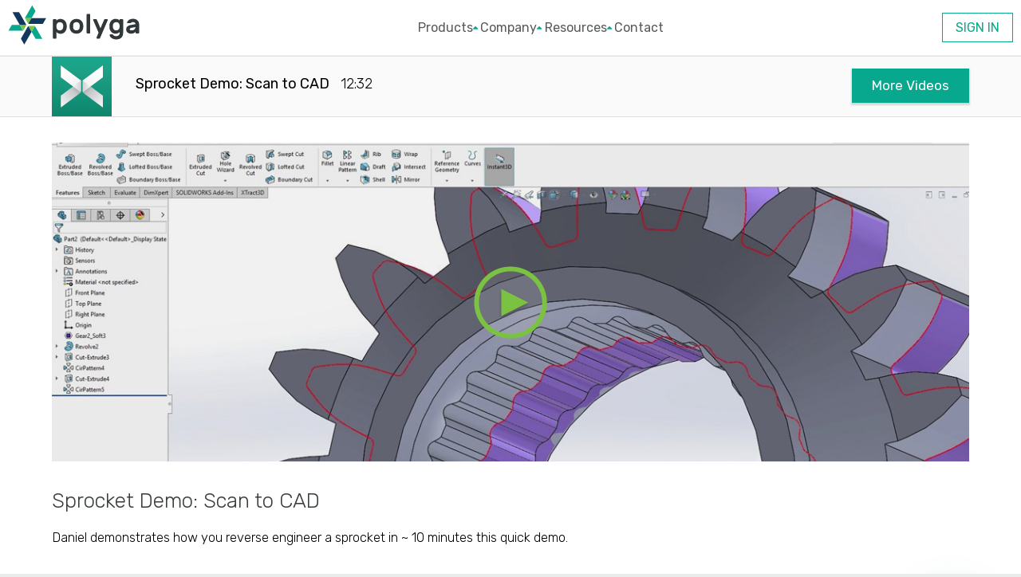

--- FILE ---
content_type: text/html; charset=UTF-8
request_url: https://www.polyga.com/video/sprocket-demo/
body_size: 12280
content:



<!DOCTYPE html>
<!--[if !IE]>
<html class="no-js non-ie" lang="en-US"> <![endif]-->
<!--[if IE 7 ]>
<html class="no-js ie7" lang="en-US"> <![endif]-->
<!--[if IE 8 ]>
<html class="no-js ie8" lang="en-US"> <![endif]-->
<!--[if IE 9 ]>
<html class="no-js ie9" lang="en-US"> <![endif]-->
<!--[if gt IE 9]><!-->
<html class="no-js" lang="en-US"> <!--<![endif]-->

<head>
  <!-- Google Tag Manager -->
  <script>(function(w,d,s,l,i){w[l]=w[l]||[];w[l].push({'gtm.start':
  new Date().getTime(),event:'gtm.js'});var f=d.getElementsByTagName(s)[0],
  j=d.createElement(s),dl=l!='dataLayer'?'&l='+l:'';j.async=true;j.src=
  'https://www.googletagmanager.com/gtm.js?id='+i+dl;f.parentNode.insertBefore(j,f);
  })(window,document,'script','dataLayer','GTM-K8QQWLZK');</script>
  <!-- End Google Tag Manager -->
  <meta charset="UTF-8" />

  <title>Polyga  Sprocket Demo</title>

  <meta name="viewport" content="width=device-width, initial-scale=1.0" />

  <link rel="stylesheet" href="https://fonts.googleapis.com/css?family=Rubik:300,300i,400,400i,500,500i,700,700i,900,900i">

  <!-- ************************************************************************** -->
	<meta name='robots' content='max-image-preview:large' />
	<style>img:is([sizes="auto" i], [sizes^="auto," i]) { contain-intrinsic-size: 3000px 1500px }</style>
	<link rel='dns-prefetch' href='//www.googletagmanager.com' />
		<!-- This site uses the Google Analytics by MonsterInsights plugin v8.11.0 - Using Analytics tracking - https://www.monsterinsights.com/ -->
		<!-- Note: MonsterInsights is not currently configured on this site. The site owner needs to authenticate with Google Analytics in the MonsterInsights settings panel. -->
					<!-- No UA code set -->
				<!-- / Google Analytics by MonsterInsights -->
		<link rel='stylesheet' id='wp-block-library-css' href='https://www.polyga.com/wp-includes/css/dist/block-library/style.min.css' type='text/css' media='all' />
<style id='classic-theme-styles-inline-css' type='text/css'>
/*! This file is auto-generated */
.wp-block-button__link{color:#fff;background-color:#32373c;border-radius:9999px;box-shadow:none;text-decoration:none;padding:calc(.667em + 2px) calc(1.333em + 2px);font-size:1.125em}.wp-block-file__button{background:#32373c;color:#fff;text-decoration:none}
</style>
<style id='global-styles-inline-css' type='text/css'>
:root{--wp--preset--aspect-ratio--square: 1;--wp--preset--aspect-ratio--4-3: 4/3;--wp--preset--aspect-ratio--3-4: 3/4;--wp--preset--aspect-ratio--3-2: 3/2;--wp--preset--aspect-ratio--2-3: 2/3;--wp--preset--aspect-ratio--16-9: 16/9;--wp--preset--aspect-ratio--9-16: 9/16;--wp--preset--color--black: #000000;--wp--preset--color--cyan-bluish-gray: #abb8c3;--wp--preset--color--white: #ffffff;--wp--preset--color--pale-pink: #f78da7;--wp--preset--color--vivid-red: #cf2e2e;--wp--preset--color--luminous-vivid-orange: #ff6900;--wp--preset--color--luminous-vivid-amber: #fcb900;--wp--preset--color--light-green-cyan: #7bdcb5;--wp--preset--color--vivid-green-cyan: #00d084;--wp--preset--color--pale-cyan-blue: #8ed1fc;--wp--preset--color--vivid-cyan-blue: #0693e3;--wp--preset--color--vivid-purple: #9b51e0;--wp--preset--gradient--vivid-cyan-blue-to-vivid-purple: linear-gradient(135deg,rgba(6,147,227,1) 0%,rgb(155,81,224) 100%);--wp--preset--gradient--light-green-cyan-to-vivid-green-cyan: linear-gradient(135deg,rgb(122,220,180) 0%,rgb(0,208,130) 100%);--wp--preset--gradient--luminous-vivid-amber-to-luminous-vivid-orange: linear-gradient(135deg,rgba(252,185,0,1) 0%,rgba(255,105,0,1) 100%);--wp--preset--gradient--luminous-vivid-orange-to-vivid-red: linear-gradient(135deg,rgba(255,105,0,1) 0%,rgb(207,46,46) 100%);--wp--preset--gradient--very-light-gray-to-cyan-bluish-gray: linear-gradient(135deg,rgb(238,238,238) 0%,rgb(169,184,195) 100%);--wp--preset--gradient--cool-to-warm-spectrum: linear-gradient(135deg,rgb(74,234,220) 0%,rgb(151,120,209) 20%,rgb(207,42,186) 40%,rgb(238,44,130) 60%,rgb(251,105,98) 80%,rgb(254,248,76) 100%);--wp--preset--gradient--blush-light-purple: linear-gradient(135deg,rgb(255,206,236) 0%,rgb(152,150,240) 100%);--wp--preset--gradient--blush-bordeaux: linear-gradient(135deg,rgb(254,205,165) 0%,rgb(254,45,45) 50%,rgb(107,0,62) 100%);--wp--preset--gradient--luminous-dusk: linear-gradient(135deg,rgb(255,203,112) 0%,rgb(199,81,192) 50%,rgb(65,88,208) 100%);--wp--preset--gradient--pale-ocean: linear-gradient(135deg,rgb(255,245,203) 0%,rgb(182,227,212) 50%,rgb(51,167,181) 100%);--wp--preset--gradient--electric-grass: linear-gradient(135deg,rgb(202,248,128) 0%,rgb(113,206,126) 100%);--wp--preset--gradient--midnight: linear-gradient(135deg,rgb(2,3,129) 0%,rgb(40,116,252) 100%);--wp--preset--font-size--small: 13px;--wp--preset--font-size--medium: 20px;--wp--preset--font-size--large: 36px;--wp--preset--font-size--x-large: 42px;--wp--preset--spacing--20: 0.44rem;--wp--preset--spacing--30: 0.67rem;--wp--preset--spacing--40: 1rem;--wp--preset--spacing--50: 1.5rem;--wp--preset--spacing--60: 2.25rem;--wp--preset--spacing--70: 3.38rem;--wp--preset--spacing--80: 5.06rem;--wp--preset--shadow--natural: 6px 6px 9px rgba(0, 0, 0, 0.2);--wp--preset--shadow--deep: 12px 12px 50px rgba(0, 0, 0, 0.4);--wp--preset--shadow--sharp: 6px 6px 0px rgba(0, 0, 0, 0.2);--wp--preset--shadow--outlined: 6px 6px 0px -3px rgba(255, 255, 255, 1), 6px 6px rgba(0, 0, 0, 1);--wp--preset--shadow--crisp: 6px 6px 0px rgba(0, 0, 0, 1);}:where(.is-layout-flex){gap: 0.5em;}:where(.is-layout-grid){gap: 0.5em;}body .is-layout-flex{display: flex;}.is-layout-flex{flex-wrap: wrap;align-items: center;}.is-layout-flex > :is(*, div){margin: 0;}body .is-layout-grid{display: grid;}.is-layout-grid > :is(*, div){margin: 0;}:where(.wp-block-columns.is-layout-flex){gap: 2em;}:where(.wp-block-columns.is-layout-grid){gap: 2em;}:where(.wp-block-post-template.is-layout-flex){gap: 1.25em;}:where(.wp-block-post-template.is-layout-grid){gap: 1.25em;}.has-black-color{color: var(--wp--preset--color--black) !important;}.has-cyan-bluish-gray-color{color: var(--wp--preset--color--cyan-bluish-gray) !important;}.has-white-color{color: var(--wp--preset--color--white) !important;}.has-pale-pink-color{color: var(--wp--preset--color--pale-pink) !important;}.has-vivid-red-color{color: var(--wp--preset--color--vivid-red) !important;}.has-luminous-vivid-orange-color{color: var(--wp--preset--color--luminous-vivid-orange) !important;}.has-luminous-vivid-amber-color{color: var(--wp--preset--color--luminous-vivid-amber) !important;}.has-light-green-cyan-color{color: var(--wp--preset--color--light-green-cyan) !important;}.has-vivid-green-cyan-color{color: var(--wp--preset--color--vivid-green-cyan) !important;}.has-pale-cyan-blue-color{color: var(--wp--preset--color--pale-cyan-blue) !important;}.has-vivid-cyan-blue-color{color: var(--wp--preset--color--vivid-cyan-blue) !important;}.has-vivid-purple-color{color: var(--wp--preset--color--vivid-purple) !important;}.has-black-background-color{background-color: var(--wp--preset--color--black) !important;}.has-cyan-bluish-gray-background-color{background-color: var(--wp--preset--color--cyan-bluish-gray) !important;}.has-white-background-color{background-color: var(--wp--preset--color--white) !important;}.has-pale-pink-background-color{background-color: var(--wp--preset--color--pale-pink) !important;}.has-vivid-red-background-color{background-color: var(--wp--preset--color--vivid-red) !important;}.has-luminous-vivid-orange-background-color{background-color: var(--wp--preset--color--luminous-vivid-orange) !important;}.has-luminous-vivid-amber-background-color{background-color: var(--wp--preset--color--luminous-vivid-amber) !important;}.has-light-green-cyan-background-color{background-color: var(--wp--preset--color--light-green-cyan) !important;}.has-vivid-green-cyan-background-color{background-color: var(--wp--preset--color--vivid-green-cyan) !important;}.has-pale-cyan-blue-background-color{background-color: var(--wp--preset--color--pale-cyan-blue) !important;}.has-vivid-cyan-blue-background-color{background-color: var(--wp--preset--color--vivid-cyan-blue) !important;}.has-vivid-purple-background-color{background-color: var(--wp--preset--color--vivid-purple) !important;}.has-black-border-color{border-color: var(--wp--preset--color--black) !important;}.has-cyan-bluish-gray-border-color{border-color: var(--wp--preset--color--cyan-bluish-gray) !important;}.has-white-border-color{border-color: var(--wp--preset--color--white) !important;}.has-pale-pink-border-color{border-color: var(--wp--preset--color--pale-pink) !important;}.has-vivid-red-border-color{border-color: var(--wp--preset--color--vivid-red) !important;}.has-luminous-vivid-orange-border-color{border-color: var(--wp--preset--color--luminous-vivid-orange) !important;}.has-luminous-vivid-amber-border-color{border-color: var(--wp--preset--color--luminous-vivid-amber) !important;}.has-light-green-cyan-border-color{border-color: var(--wp--preset--color--light-green-cyan) !important;}.has-vivid-green-cyan-border-color{border-color: var(--wp--preset--color--vivid-green-cyan) !important;}.has-pale-cyan-blue-border-color{border-color: var(--wp--preset--color--pale-cyan-blue) !important;}.has-vivid-cyan-blue-border-color{border-color: var(--wp--preset--color--vivid-cyan-blue) !important;}.has-vivid-purple-border-color{border-color: var(--wp--preset--color--vivid-purple) !important;}.has-vivid-cyan-blue-to-vivid-purple-gradient-background{background: var(--wp--preset--gradient--vivid-cyan-blue-to-vivid-purple) !important;}.has-light-green-cyan-to-vivid-green-cyan-gradient-background{background: var(--wp--preset--gradient--light-green-cyan-to-vivid-green-cyan) !important;}.has-luminous-vivid-amber-to-luminous-vivid-orange-gradient-background{background: var(--wp--preset--gradient--luminous-vivid-amber-to-luminous-vivid-orange) !important;}.has-luminous-vivid-orange-to-vivid-red-gradient-background{background: var(--wp--preset--gradient--luminous-vivid-orange-to-vivid-red) !important;}.has-very-light-gray-to-cyan-bluish-gray-gradient-background{background: var(--wp--preset--gradient--very-light-gray-to-cyan-bluish-gray) !important;}.has-cool-to-warm-spectrum-gradient-background{background: var(--wp--preset--gradient--cool-to-warm-spectrum) !important;}.has-blush-light-purple-gradient-background{background: var(--wp--preset--gradient--blush-light-purple) !important;}.has-blush-bordeaux-gradient-background{background: var(--wp--preset--gradient--blush-bordeaux) !important;}.has-luminous-dusk-gradient-background{background: var(--wp--preset--gradient--luminous-dusk) !important;}.has-pale-ocean-gradient-background{background: var(--wp--preset--gradient--pale-ocean) !important;}.has-electric-grass-gradient-background{background: var(--wp--preset--gradient--electric-grass) !important;}.has-midnight-gradient-background{background: var(--wp--preset--gradient--midnight) !important;}.has-small-font-size{font-size: var(--wp--preset--font-size--small) !important;}.has-medium-font-size{font-size: var(--wp--preset--font-size--medium) !important;}.has-large-font-size{font-size: var(--wp--preset--font-size--large) !important;}.has-x-large-font-size{font-size: var(--wp--preset--font-size--x-large) !important;}
:where(.wp-block-post-template.is-layout-flex){gap: 1.25em;}:where(.wp-block-post-template.is-layout-grid){gap: 1.25em;}
:where(.wp-block-columns.is-layout-flex){gap: 2em;}:where(.wp-block-columns.is-layout-grid){gap: 2em;}
:root :where(.wp-block-pullquote){font-size: 1.5em;line-height: 1.6;}
</style>
<link rel='stylesheet' id='affwp-forms-css' href='https://www.polyga.com/wp-content/plugins/affiliate-wp/assets/css/forms.min.css' type='text/css' media='all' />
<link rel='stylesheet' id='contact-form-7-css' href='https://www.polyga.com/wp-content/plugins/contact-form-7/includes/css/styles.css' type='text/css' media='all' />
<style id='contact-form-7-inline-css' type='text/css'>
.wpcf7 .wpcf7-recaptcha iframe {margin-bottom: 0;}.wpcf7 .wpcf7-recaptcha[data-align="center"] > div {margin: 0 auto;}.wpcf7 .wpcf7-recaptcha[data-align="right"] > div {margin: 0 0 0 auto;}
</style>
<link rel='stylesheet' id='woocommerce-layout-css' href='https://www.polyga.com/wp-content/plugins/woocommerce/assets/css/woocommerce-layout.css' type='text/css' media='all' />
<link rel='stylesheet' id='woocommerce-smallscreen-css' href='https://www.polyga.com/wp-content/plugins/woocommerce/assets/css/woocommerce-smallscreen.css' type='text/css' media='only screen and (max-width: 768px)' />
<link rel='stylesheet' id='woocommerce-general-css' href='https://www.polyga.com/wp-content/plugins/woocommerce/assets/css/woocommerce.css' type='text/css' media='all' />
<style id='woocommerce-inline-inline-css' type='text/css'>
.woocommerce form .form-row .required { visibility: visible; }
</style>
<link rel='stylesheet' id='woo-checkout-for-digital-goods-css' href='https://www.polyga.com/wp-content/plugins/woo-checkout-for-digital-goods/public/css/woo-checkout-for-digital-goods-public.css' type='text/css' media='all' />
<link rel='stylesheet' id='brands-styles-css' href='https://www.polyga.com/wp-content/plugins/woocommerce/assets/css/brands.css' type='text/css' media='all' />
<link rel='stylesheet' id='yt-stylesheet-css' href='https://www.polyga.com/wp-content/themes/polyga/library/css/style.20210210.css?v=4' type='text/css' media='all' />
<script type="text/javascript" src="https://www.polyga.com/wp-content/plugins/svg-support/vendor/DOMPurify/DOMPurify.min.js" id="bodhi-dompurify-library-js"></script>
<script type="text/javascript" src="https://www.polyga.com/wp-includes/js/jquery/jquery.min.js" id="jquery-core-js"></script>
<script type="text/javascript" src="https://www.polyga.com/wp-includes/js/jquery/jquery-migrate.min.js" id="jquery-migrate-js"></script>
<script type="text/javascript" id="bodhi_svg_inline-js-extra">
/* <![CDATA[ */
var svgSettings = {"skipNested":""};
/* ]]> */
</script>
<script type="text/javascript" src="https://www.polyga.com/wp-content/plugins/svg-support/js/min/svgs-inline-min.js" id="bodhi_svg_inline-js"></script>
<script type="text/javascript" id="bodhi_svg_inline-js-after">
/* <![CDATA[ */
cssTarget={"Bodhi":"img.style-svg","ForceInlineSVG":"style-svg"};ForceInlineSVGActive="false";frontSanitizationEnabled="on";
/* ]]> */
</script>
<script type="text/javascript" src="https://www.polyga.com/wp-content/plugins/woocommerce/assets/js/jquery-blockui/jquery.blockUI.min.js" id="jquery-blockui-js" defer="defer" data-wp-strategy="defer"></script>
<script type="text/javascript" id="wc-add-to-cart-js-extra">
/* <![CDATA[ */
var wc_add_to_cart_params = {"ajax_url":"\/wp-admin\/admin-ajax.php","wc_ajax_url":"\/?wc-ajax=%%endpoint%%","i18n_view_cart":"View cart","cart_url":"https:\/\/www.polyga.com\/cart\/","is_cart":"","cart_redirect_after_add":"yes"};
/* ]]> */
</script>
<script type="text/javascript" src="https://www.polyga.com/wp-content/plugins/woocommerce/assets/js/frontend/add-to-cart.min.js" id="wc-add-to-cart-js" defer="defer" data-wp-strategy="defer"></script>
<script type="text/javascript" src="https://www.polyga.com/wp-content/plugins/woocommerce/assets/js/js-cookie/js.cookie.min.js" id="js-cookie-js" defer="defer" data-wp-strategy="defer"></script>
<script type="text/javascript" id="woocommerce-js-extra">
/* <![CDATA[ */
var woocommerce_params = {"ajax_url":"\/wp-admin\/admin-ajax.php","wc_ajax_url":"\/?wc-ajax=%%endpoint%%","i18n_password_show":"Show password","i18n_password_hide":"Hide password"};
/* ]]> */
</script>
<script type="text/javascript" src="https://www.polyga.com/wp-content/plugins/woocommerce/assets/js/frontend/woocommerce.min.js" id="woocommerce-js" defer="defer" data-wp-strategy="defer"></script>
<script type="text/javascript" id="jquery-cookie-js-extra">
/* <![CDATA[ */
var affwp_scripts = {"ajaxurl":"https:\/\/www.polyga.com\/wp-admin\/admin-ajax.php"};
/* ]]> */
</script>
<script type="text/javascript" src="https://www.polyga.com/wp-content/plugins/woocommerce/assets/js/jquery-cookie/jquery.cookie.min.js" id="jquery-cookie-js" data-wp-strategy="defer"></script>
<script type="text/javascript" id="affwp-tracking-js-extra">
/* <![CDATA[ */
var affwp_debug_vars = {"integrations":{"woocommerce":"WooCommerce"},"version":"2.1.3.1","currency":"USD"};
/* ]]> */
</script>
<script type="text/javascript" src="https://www.polyga.com/wp-content/plugins/affiliate-wp/assets/js/tracking.min.js" id="affwp-tracking-js"></script>
<script type="text/javascript" src="https://www.polyga.com/wp-content/plugins/woo-checkout-for-digital-goods/public/js/woo-checkout-for-digital-goods-public.js" id="woo-checkout-for-digital-goods-js"></script>

<!-- Google Analytics snippet added by Site Kit -->
<script type="text/javascript" src="https://www.googletagmanager.com/gtag/js?id=UA-88482232-1" id="google_gtagjs-js" async></script>
<script type="text/javascript" id="google_gtagjs-js-after">
/* <![CDATA[ */
window.dataLayer = window.dataLayer || [];function gtag(){dataLayer.push(arguments);}
gtag('set', 'linker', {"domains":["www.polyga.com"]} );
gtag("js", new Date());
gtag("set", "developer_id.dZTNiMT", true);
gtag("config", "UA-88482232-1", {"anonymize_ip":true});
/* ]]> */
</script>

<!-- End Google Analytics snippet added by Site Kit -->
<link rel="https://api.w.org/" href="https://www.polyga.com/wp-json/" /><link rel="canonical" href="https://www.polyga.com/video/sprocket-demo/" />
<link rel="alternate" title="oEmbed (JSON)" type="application/json+oembed" href="https://www.polyga.com/wp-json/oembed/1.0/embed?url=https%3A%2F%2Fwww.polyga.com%2Fvideo%2Fsprocket-demo%2F" />
<link rel="alternate" title="oEmbed (XML)" type="text/xml+oembed" href="https://www.polyga.com/wp-json/oembed/1.0/embed?url=https%3A%2F%2Fwww.polyga.com%2Fvideo%2Fsprocket-demo%2F&#038;format=xml" />
<meta name="generator" content="Site Kit by Google 1.90.1" />		<script type="text/javascript">
		var AFFWP = AFFWP || {};
		AFFWP.referral_var = 'ref';
		AFFWP.expiration = 35;
		AFFWP.debug = 0;

		AFFWP.referral_credit_last = 0;
		</script>
	<noscript><style>.woocommerce-product-gallery{ opacity: 1 !important; }</style></noscript>
	<link rel="icon" href="https://www.polyga.com/wp-content/uploads/2016/11/polyga-mark-32x32.png" sizes="32x32" />
<link rel="icon" href="https://www.polyga.com/wp-content/uploads/2016/11/polyga-mark.png" sizes="192x192" />
<link rel="apple-touch-icon" href="https://www.polyga.com/wp-content/uploads/2016/11/polyga-mark.png" />
<meta name="msapplication-TileImage" content="https://www.polyga.com/wp-content/uploads/2016/11/polyga-mark.png" />
  <!-- ************************************************************************** -->

  <link rel="pingback" href="https://www.polyga.com/xmlrpc.php" />
  <link rel="icon" href="https://www.polyga.com/favicon.ico" type="image/x-icon" />
  <link rel="shortcut icon" href="https://www.polyga.com/favicon.ico" type="image/x-icon" />
  <link rel="stylesheet" href="https://cdnjs.cloudflare.com/ajax/libs/font-awesome/6.5.1/css/all.min.css">
  <link rel="stylesheet" href="/wp-content/themes/polyga/library/css/vendor/owl.carousel.css">
  <link rel="stylesheet" href="/wp-content/themes/polyga/library/css/vendor/owl.theme.default.min.css">
  <link rel="stylesheet" href="/wp-content/themes/polyga/library/css/vendor/animate.css">
  <link rel="stylesheet" href="/wp-content/themes/polyga/library/css/vendor/twentytwenty.css">
  <link rel="stylesheet" href="/wp-content/themes/polyga/library/css/vendor/threesixty.css">

  <link rel="stylesheet" href="https://cdn.jsdelivr.net/npm/swiper/swiper-bundle.min.css" />

  <link rel="stylesheet" href="https://polyga.com/SampleScans/styles/sample_scan.css" />
  <link rel="stylesheet" href="https://cdn.linearicons.com/free/1.0.0/icon-font.min.css">

  <link rel="icon" href="https://www.polyga.com/wp-content/themes/polyga/favicon.ico" type="image/x-icon" />
	<link rel="shortcut icon" href="https://www.polyga.com/wp-content/themes/polyga/favicon.ico" type="image/x-icon" />

	<link rel="stylesheet" href="https://polyga.com/assets/styles/polyga_styles.css" />

  <script src="/wp-content/themes/polyga/library/js/vendor/jquery-1.11.3.js"></script>
  <script src="/wp-content/themes/polyga/library/js/vendor/owl.carousel.js"></script>
  <script src="/wp-content/themes/polyga/library/js/vendor/tweecool.js"></script>
  <script src="/wp-content/themes/polyga/library/js/vendor/jquery.waypoints.js"></script>
  <script src="/wp-content/themes/polyga/library/js/vendor/threesixty.min.js"></script>
  <script src="/wp-content/themes/polyga/library/js/main-dist.js?v=20200525"></script>
  <script
    src="https://cdnjs.cloudflare.com/ajax/libs/axios/0.24.0/axios.min.js"
    integrity="sha512-u9akINsQsAkG9xjc1cnGF4zw5TFDwkxuc9vUp5dltDWYCSmyd0meygbvgXrlc/z7/o4a19Fb5V0OUE58J7dcyw=="
    crossorigin="anonymous"
    referrerpolicy="no-referrer">
  </script>
  <script src="https://cdn.jsdelivr.net/npm/swiper/swiper-bundle.min.js"></script>

  <script src="https://www.googletagmanager.com/gtag/js?id=G-4KK7CCVHL0"></script>
  <script>
    window.dataLayer = window.dataLayer || [];
    function gtag(){dataLayer.push(arguments);}
    gtag('js', new Date());

    gtag('config', 'G-4KK7CCVHL0');
  </script>
</head>

<body id="single-sprocket-demo" class="wp-singular video-template-default single single-video postid-440 wp-theme-polyga theme-polyga woocommerce-no-js">
<!-- Google Tag Manager (noscript) -->
<noscript><iframe src="https://www.googletagmanager.com/ns.html?id=GTM-K8QQWLZK"
height="0" width="0" style="display:none;visibility:hidden"></iframe></noscript>
<!-- End Google Tag Manager (noscript) -->
<div id="wrapper">
  <style>
  * { font-family: 'Rubik'; padding: 0; box-sizing: border-box;}
  html { font-size: 16px !important; }
  .nav-header { position: relative; z-index: 5; background-color: white; max-width: unset; padding: 0}

  .header-main {
    display: flex;
    justify-content: space-between;
    align-items: center;
    gap: 1rem;
    border-bottom: 1px inset #EFF2F6;
    height: 70px;
    margin: auto;
    max-width: 1380px;
    width: 100%;
  }

  .header-logo {
    background-image: url("https://w4.polyga.com/public/assets/logos/Polyga-Logo.svg");
    background-repeat: no-repeat;
    background-size: cover;
    width: 165px;
    height: 50px;
    margin-bottom: 8px;
    margin-left: 10px;
    display: block;
  }

  .header-button-container {
    display: flex;
    gap: 2rem;
    align-items: center;
  }

  .header-buttons {
    font-size: 1rem;
    background-color: transparent;
    border: unset;
    height: 100%;
    display: flex;
    align-items: center;
    gap: 5px;
    color: #575B5C;
    padding: 0.1rem;
    text-align: left;
    text-decoration: none;
    font-weight: 400;
    line-height: 1.2rem;
  }
  .header-buttons i { font-size: 10px; }
  .header-buttons:hover, .header-buttons:focus, .header-buttons:active { color: #08A88E; }

  .header-buttons-cart { position: relative; fill: #575B5C; }
  .header-buttons-cart:hover, .header-buttons-cart:focus, .header-buttons-cart:active { fill: #08A88E; }

  .header-button-active { color: #08A88E; }
  .header-button-active i { transform: rotate(180deg);  }

  .header-shop-button {
    font-size: 1rem;
    border: 1px solid #08A88E;
    text-transform: uppercase;
    background: white;
    color: #08A88E;
    padding: 0.5rem 1rem;
    display: flex;
    align-items: center;
    text-decoration: none;
    font-weight: 400;
    height: 100%;
    margin-bottom: 1px;
    position: relative;
    line-height: 1.2rem;
  }
  .header-shop-button:hover, .header-shop-button:focus, .header-shop-button:active { color: white; background: #08A88E; }

  .hamburger-line {
    transition: transform 0.5s ease, opacity 0.5s ease, background-color 0.5s ease;
    background-color: #08A88E;
    border-radius: 10px;
    height: 2px;
    margin: auto;
    margin-bottom: 6px;
    opacity: 1;
  }

  .hamburger-top, .hamburger-bottom { transform: rotate(0deg); }
  .hamburger-close .hamburger-line { background-color: #414142; }
  .hamburger-close .hamburger-top { transform: rotate(43deg); }
  .hamburger-close .hamburger-center { opacity: 0; }
  .hamburger-close .hamburger-bottom { transform: rotate(-43deg); }

  .header-image {
		min-width: 50px;
		width: 50px;
		height: 50px;
		text-align: center;
		transform: unset;
		overflow: hidden;
  }

  .header-image img {
    filter: grayscale(1);
		user-select: none;
		height: 50px;
    width: auto;
  }
  .header-image-svg img {
		user-select: none;
    width: 50px;
    height: 50px;
		max-width: unset;
  }

  .header-link {
    display: flex;
    flex-direction: column;
    justify-content: flex-start;
    align-items: center;
    gap: 1rem;
    padding: 1rem;
    font-weight: 500;
    text-transform: uppercase;
    color: #575B5C;
    text-align: left;
    text-decoration: none;
    line-height: 1.2rem;
  }
	.header-link:hover, .header-link:focus, .header-link:active { color: #08A88E; background-color: #fafafa; }
	.header-link:hover .header-image img, .header-link:focus .header-image img, .header-link:active .header-image img {
		filter: unset;
	}

  .header-tab {
    width: 100%;
    max-width: 1380px;
    position: absolute;
    z-index: 1;
    opacity: 0;
    visibility: hidden;
    font-size: 1rem;
    height: fit-content;
		top: 0;
		left: 50%;
		transform: translateX(-50%);
		display: flex;
		justify-content: center;
    align-content: center;
		align-items: stretch;
		margin-top: 70px;

		box-shadow: 0px 20px 32px 0px #909AA7;
		border: unset;
		background: linear-gradient(180deg, #FFFFFF 0%, #F9FAFE 99.26%);
    padding: 3rem 2rem;
		gap: 1rem;
  }

  .header-tab-active {
    z-index: 2;
    transition: opacity 0.5s;
    opacity: 1;
    padding: 0;
    visibility: visible;
  }

  .multisection { width: 25%; }
	.multisection:first-child { padding-left: 1rem; }
	.multisection.featured {
		width: 50%;
		background-color: #f8f9f9;
    padding: 0 1rem 2rem 1rem;
    overflow: hidden;
	}

	.feature-button {
		display: flex;
    width: fit-content;
    align-items: center;
    gap: 1rem;
    margin: 1rem auto;
    box-shadow: 10px 15px 50px 0 rgba(9, 112, 100, .4);
    text-transform: uppercase;
    padding: 1rem 2rem;
    transition: box-shadow .25s;
    color: #fff !important;
    text-decoration: none !important;
    background-color: #08A88E;
    font-weight: 500;
	}

	.feature-button:hover, .feature-button:focus, .feature-button:active { box-shadow: unset; }


  .header-link-container-mobile {
    width: 100%;
    padding: 1rem;
    align-items: center;
  }

  .show-tablet-hamburger { display: none; }

  @media screen and (max-width: 1024px) {
    .show-tablet-hamburger { display: block; }
    .header-button-container {
      z-index: 1;
      position: absolute;
      height: 0;
      overflow: hidden;
      background: linear-gradient(180deg, #FFFFFF 0%, #F9FAFE 99.26%);
      box-shadow: 0px 20px 32px 0px #909AA7;
      flex-direction: column;
      top: 70px;
      left: 0;
      transform: unset;
      width: 100%;
      transition: height 0.5s;
      align-items: flex-start;
    }
    .header-button-container .header-buttons {
      width: 40%;
      height: 1rem;
      padding: 2rem 1rem;
    }
    .header-tab-active {
      min-width: unset;
      transform: unset;
      background: unset;
      box-shadow: unset;
      margin: unset;
      left: 40%;
      max-height: 100%;
			height: unset;
      opacity: 0;
      transition: unset;
			overscroll-behavior: contain;
    }
    .header-button-active {
      background: linear-gradient(90deg, #EFF2F6 50%, transparent 98.12%);
    }
    .header-button-active svg {
      transform: rotate(90deg);
    }
    .header-tab {
      flex: 1;
      display: flex;
      flex-wrap: wrap;
      width: 60%;
			justify-content: space-evenly;
			flex-direction: column;
			gap: 0;
			overflow-y: auto;
    }
		.header-tab.header-tab-has-multisection {
			flex-direction: row;
			gap: 1rem;
      flex-wrap: nowrap;
		}
		.header-open-menu-container-mobile {
			height: 500px;
		}
		.header-open-menu-container-mobile .header-tab-active {
			opacity: 1;
			transition: opacity 0.5s;
		}
		.header-link {
			flex-direction: row;
			width: 100%;
		}

		.multisection { width: 50%; }
		.multisection:first-child { padding-left: 0; }
		.multisection.featured {display: none;}

		.product-description { display: none; }
  }

  @media screen and (max-width: 767px) {
    .hide-mobile {display: none;}
    .header-logo {
      background-image: url("https://w4.polyga.com/public/assets/logos/polyga-icon.svg");
      width: 50px;
      height: 50px;
      margin-left: 10px;
    }
    .header-image {
      width: 50px;
      height: 50px;
    }
    .header-button-container {
      gap: 0;
      overflow-y: scroll;
			overscroll-behavior: contain;
    }
    .header-button-container .header-buttons {
      width: 100%;
      justify-content: space-between;
    }
    .header-button-container .header-button-active {
      background: #08A88E;
      color: white;
    }
    .header-button-container .header-button-active i {
      color: white !important;
      transform: rotate(180deg);
    }
    .header-open-menu-container-mobile {
			height: calc(100svh - 70px);
		}
    .header-tab {
      left: 0;
			display: block;
			flex: unset;
      gap: 1rem;
      width: 100%;
      background: linear-gradient(90deg, #EFF2F6 50%, transparent 98.12%);
    }
    .header-tab-active {
      position: relative;
      padding: 1rem;
      overflow: visible;
			max-height: unset;
    }
    .header-link {
      align-items: center;
      max-width: unset;
    }
    .multisection {
			width: 100%;
		}
		.product-description {
			display: block;
		}
  }

  @media screen and (max-width: 490px) {
    .header-shop-text {
      display: none;
    }
  }

  @media screen and (max-width: 370px) {
    .header-shop-button {
      display: none;
    }
  }

  .fixed-buttons-container {
    position: fixed;
    right: -100px;
    top: 50%;
    display: flex;
    flex-direction: column;
    gap: 1px;
  }

  .fixed-buttons {
    height: 60px;
    width: 160px;
    background-color: #08A88E;
    padding: 1rem;
    display: flex;
    align-items: center;
    justify-content: space-between;
    gap: 0.5rem;
    text-transform: uppercase;
    color: white !important;
    font-size: 1rem;
    position: relative;
    right: 0px;
    transition: right 0.5s;
    text-decoration: none;
    font-weight: 400;
  }

  .fixed-buttons:hover, .fixed-buttons:active, .fixed-buttons:focus {
    right: 100px;
  }

  @media screen and (max-width: 767px) {
    .fixed-buttons-container {
      top: unset;
      bottom: 1%;
      transform: scale(0.75);
      right: -95px;
    }
  }
</style>


<script>
	let isNavExpanded = false;
	function setIsNavExpanded() {
		isNavExpanded = !isNavExpanded;
		if (isNavExpanded) {
			jQuery("#hamburger").addClass("hamburger-close");
			jQuery("#header-menu").addClass("header-open-menu-container-mobile");
			document.getElementsByTagName("body")[0].style.overflow = "hidden";
		} else {
			jQuery("#hamburger").removeClass("hamburger-close");
			jQuery("#header-menu").removeClass("header-open-menu-container-mobile");
			document.getElementsByTagName("body")[0].style.overflow = "unset";
		}
	}

  const mobileCheck = window.matchMedia("(max-width: 768px)");
  let isMobile = mobileCheck.matches;
  
	let openTab = -1;
	function toggleTab(tab) {
		if (isMobile) {
			jQuery(".header-buttons").addClass("header-button-active");
			jQuery(".header-tab").addClass("header-tab-active");
		} else if (tab == openTab) {
			openTab = -1;
			jQuery(".header-buttons").removeClass("header-button-active");
			jQuery(".header-tab").removeClass("header-tab-active");
		} else if (tab != openTab) {
			openTab = tab;
			jQuery(".header-buttons").removeClass("header-button-active");
			jQuery(".header-button-"+tab).addClass("header-button-active");
			jQuery(".header-tab").removeClass("header-tab-active");
			jQuery(".header-tab-"+tab).addClass("header-tab-active");
		}
	}

	mobileCheck.addEventListener("change", function() {
		isMobile = mobileCheck.matches;
    if (isNavExpanded) setIsNavExpanded();
    openTab = -1;
	});
</script>

<header class="nav-header" onmouseleave='toggleTab(-1)'>
	<div class="header-main">
    <div style="display: flex">
      <button style="border: 0; background-color: transparent; width: 24px; margin-top: 5px; margin-left: 10px" id="hamburger"
				class="hamburger show-tablet-hamburger" 
				aria-label="hamburger menu"
				onclick="setIsNavExpanded()"
			>
				<div class="hamburger-line hamburger-top" style="transform-origin: center left"></div>
				<div class="hamburger-line hamburger-center"></div>
				<div class="hamburger-line hamburger-bottom" style="transform-origin: center left"></div>
			</button>
		  <a href="https://www.polyga.com/" class="header-logo" onmouseenter='toggleTab(-1)'></a>
    </div>
		<div id="header-menu" class="header-button-container">
			<button class='header-buttons header-button-0' onmousedown='toggleTab(0)' ontouchstart='toggleTab(0)' onfocus='toggleTab(0)' onmouseover='toggleTab(0)'>Products<i class='fa-solid fa-caret-up hide-mobile' style='color:#08A88E'></i></button><div class='header-tab header-tab-0 header-tab-has-multisection flex header-open-menu-container' onmouseleave='toggleTab(-1)'><div class='multisection '><h2 style='text-transform: uppercase; font-size: 1.25rem; margin: 1rem 0; font-weight: 500; text-align: left;'>software</h2><hr style='margin: 1rem 0; border: 1px solid #dededf; border-bottom: unset; width: unset; height: unset;' /><h3 style='font-size: 1rem; color:#08A88E; font-weight: 500; text-align: left; margin: 0;'>Polyga Software Suite</h3><a class='header-link' style='flex-direction: row; text-transform: unset;' href='https://www.polyga.com/w3/xtract3d2/'><div  class='header-image-svg'><img alt='Xtract3D 2' width='50' height='50' src='https://w4.polyga.com/public/assets/icons/Xtract3D2_Logo.svg' loading='lazy'/></div><div><div class='product-title' style='font-weight: 400'>Xtract3D 2</div><div class='product-description' style='font-weight: 300'>Scan-to-CAD Plugin for SOLIDWORKS</div></div></a><a class='header-link' style='flex-direction: row; text-transform: unset;' href='https://www.polyga.com/w3/pointkit/'><div  class='header-image-svg'><img alt='PointKit' width='50' height='50' src='https://www.polyga.com/wp-content/uploads/Pointkit_Green.svg' loading='lazy'/></div><div><div class='product-title' style='font-weight: 400'>PointKit</div><div class='product-description' style='font-weight: 300'>Edit, Analyze and Share 3D Scans</div></div></a><a class='header-link' style='flex-direction: row; text-transform: unset;' href='https://www.polyga.com/w3/pointkit-view/'><div  class='header-image-svg'><img alt='PointKit View' width='50' height='50' src='https://www.polyga.com/wp-content/uploads/pointkit-view-v.svg' loading='lazy'/></div><div><div class='product-title' style='font-weight: 400'>PointKit View</div><div class='product-description' style='font-weight: 300'>Online 3D Data Viewer</div></div></a></div><div class='multisection featured'><h2 style='text-transform: uppercase; font-size: 1.25rem; margin: 1rem 0; font-weight: 500; text-align: left;'>featured</h2><hr style='margin: 1rem 0; border: 1px solid #dededf; border-bottom: unset; width: unset; height: unset;' /><div style='text-align: center'><img alt='Xtract3D 2' width='600' height='300' src='https://shop.polyga.com/wp-content/uploads/2025/08/Xtract3D2-PS4.png' loading='lazy' style='width: 100%; height: auto; max-width: 500px'/></div><p style='text-align: center; font-weight: 500; margin: 1rem auto; padding: 0;'>Xtract3D 2 is out now and is full of new features and improvements to enhance your SOLIDWORKS reverse engineering workflow.</p><a href='https://www.polyga.com/w3/xtract3d2/' class='feature-button'>Check Out Xtract3D 2</a></div></div><button class='header-buttons header-button-1' onmousedown='toggleTab(1)' ontouchstart='toggleTab(1)' onfocus='toggleTab(1)' onmouseover='toggleTab(1)'>Company<i class='fa-solid fa-caret-up hide-mobile' style='color:#08A88E'></i></button><div class='header-tab header-tab-1  flex header-open-menu-container' onmouseleave='toggleTab(-1)'><a class='header-link' href='https://www.polyga.com/about/'><div class='header-image'><img alt='About' width='150' height='150' src='https://w4.polyga.com/public/assets/logos/polyga-icon.svg' loading='lazy'/></div>About</a><a class='header-link' href='https://www.polyga.com/press-release/'><div class='header-image'><img alt='Press Release' width='150' height='150' src='https://w4.polyga.com/public/assets/icons/nav-announce.svg' loading='lazy'/></div>Press Release</a><a class='header-link' href='https://www.polyga.com/blog/'><div class='header-image'><img alt='Blog' width='150' height='150' src='https://w4.polyga.com/public/assets/icons/nav-blog.svg' loading='lazy'/></div>Blog</a></div><button class='header-buttons header-button-2' onmousedown='toggleTab(2)' ontouchstart='toggleTab(2)' onfocus='toggleTab(2)' onmouseover='toggleTab(2)'>Resources<i class='fa-solid fa-caret-up hide-mobile' style='color:#08A88E'></i></button><div class='header-tab header-tab-2  flex header-open-menu-container' onmouseleave='toggleTab(-1)'><a class='header-link' href='https://www.polyga.com/hdi-support-center/'><div class='header-image'><img alt='Support Center' width='150' height='150' src='https://w4.polyga.com/public/assets/icons/nav-info.svg' loading='lazy'/></div>Support Center</a><a class='header-link' href='https://www.polyga.com/resources/scan-samples/'><div class='header-image'><img alt='Scan Samples' width='150' height='150' src='https://w4.polyga.com/public/assets/icons/nav-scan-sample.svg' loading='lazy'/></div>Scan Samples</a></div><a href='https://www.polyga.com/contact/' class='header-buttons' onmousedown='toggleTab(3)' ontouchstart='toggleTab(3)' onfocus='toggleTab(3)' onmouseover='toggleTab(3)'>Contact</a>		</div>
		<div style='display: flex; gap:0.5rem; margin-right: 10px; align-items: center;' onmouseenter='toggleTab(-1)'>
      <a href="https://shop.polyga.com/my-account/" class="header-shop-button">Sign In</a>
		</div>
	</div>

  <!-- <div class="fixed-buttons-container">
    <a href="https://www.polyga.com/contact/" class="fixed-buttons">
      <img
        alt="chat-bubble"
        src="https://w4.polyga.com/public/assets/icons/icon-question-bubble.svg"
        width="100"
        height="100"
        style="width: auto; height: 100%;"
        loading="lazy"
      />
      let's talk
    </a>
  </div> -->

</header>
			<nav class="video-nav">
	<div class="container">
        <div class="logo"><a href="/xtract3d/"><img decoding="async" src="/wp-content/uploads/xtract3d-logo.png" /></a></div>
        <div class="headline">
            Sprocket Demo: Scan to CAD
            <span class="sub-headline">12:32</span>
        </div>
        <a href="/xtract3d/resources/video-tutorials/" class="nav-btn">More Videos</a>
	</div>
</nav>
<section style="position: relative; min-height: min(400px, 60vw); max-width: 1150px; width: auto; margin: 2rem auto;">
	<div class="replace-video">
        <div class="video-container video-embed">
        	<iframe id="video" frameborder="0" allowfullscreen></iframe>
        </div>
    </div>
    <div class="pre-video">
        <div class="img-wrapper" style="background-image: linear-gradient(0deg, rgba(0, 0, 0, .05), rgba(0, 0, 0, 0.05)), url('/wp-content/uploads/TPIN2IzL2-o.jpg');"></div>
        <a class="change-video" data-vid='TPIN2IzL2-o' href="https://www.youtube.com/embed/TPIN2IzL2-o">
            <span class="play-button"></span>
        </a>
	</div>
</section><!-- #hero -->
<div class="container">
	<h4>Sprocket Demo: Scan to CAD</h4>
	<p>Daniel demonstrates how you reverse engineer a sprocket in ~ 10 minutes this quick demo.</p>
</div>
<script>
jQuery(document).on('click','.change-video',function(e){
e.preventDefault();
jQuery('.replace-video').slideToggle(200);
jQuery('.pre-video').hide();
jQuery('#video').attr("src","https://www.youtube.com/embed/"+jQuery(this).data('vid')+"?enablejsapi=1&playsinline=1&autoplay=1&showinfo=0&modestbranding=0&rel=0&origin=https://www.polyga.com");
});
</script>

		  <style>
	@media print {
		.footer {
			display: none !important;
		}
	}

	.footer {
		background-image: 
			url("https://w4.polyga.com/public/assets/footer-gridlines.svg"),
			linear-gradient(180deg, #08A88E 0%, #12385E 100%);
		background-repeat: no-repeat;
		background-size: cover;
		background-position: center;
		margin-top: 110px;
		border-top: 1px solid white;
	}
	.footer-up-icon {
		position: absolute;
		right: 30px;
		top: -90px;
		width: 60px;
		height: 60px;
		box-shadow: 10px 15px 50px 0px #09706433;
		border: 1px solid #08A88E;
		background-color: white;
		display: flex;
		align-items: center;
		justify-content: center;
		color: #08A88E;
    text-decoration: none;
    font-size: 24px;
	}
	.footer-up-icon:hover, .footer-up-icon:focus, .footer-up-icon:active {
		box-shadow: unset;
    color: #08A88E;
	}
	.footer-social-icon {
		background-color: #064263;
		color: white;
		border-radius: 50%;
		width: 26px;
		height: 26px;
		overflow: visible;
		transition: background-color 0.25s;
		display: flex;
    align-items: center;
    justify-content: center;
    text-decoration: none;
    font-size: 16px;
	}
	.footer-social-icon:hover, .footer-social-icon:focus, .footer-social-icon:active {
		background-color: #08A88E;
    color: white;
	}

	.footer-link:hover, .footer-link:active, .footer-link:focus {
		background-color: #08A88E;
    color: white;
	}
	
	.footer-columns {
		gap: 6rem;
	}

	@media screen and (max-width: 1200px) {
		.footer-columns {
			gap: 5%;
		}
	}

	@media screen and (max-width: 1024px) {
		.footer-columns {
			gap: 3rem;
			& > div {
				width: calc(50% - 4rem);
			}
		}
	}

	@media screen and (max-width: 768px) {
		.footer-fold {
			flex-direction: column;
		}
	}

  .footer-newsletter-container {
    padding: 3rem;
    background: linear-gradient(180deg, rgba(255, 255, 255, 0.8) 0%, rgba(249, 250, 254, 0.95) 99.26%);
    max-width: calc(1200px - 7rem);
    margin: 4rem auto;
    border-width: 3px;
    border-style: solid;
    border-image: linear-gradient(0deg, rgba(253, 253, 255, 0.15) 0%, #FFFFFF 100%) 2;
    border-bottom: unset;
  }
  @media screen and (max-width: 1200px) {
    .footer-newsletter-container {
      margin: 2rem;
    }
  }
	@media screen and (max-width: 500px) {
    .footer-newsletter-container {
			margin: 0;
    }
  }
	@media screen and (max-width: 430px) {
		.footer-newsletter-container {
			overflow-x: auto;
			padding: 3rem 0;
		}
	}

  .footer form {
    text-align: center;
  }
  .footer form p {
    text-align: center;
  }
  .footer form input[type=email] {
    color: #414142;
    padding: 10px 20px;
    max-width: 500px;
    width: 80%;
    margin: 0.5rem 1rem;
    margin-top: unset;
    border: unset;
    font-family: 'Rubik';
  }
  .footer form input[type=submit] {
    text-transform: uppercase;
    color: white;
    background-color: #12385e;
    padding: 10px 20px;
    margin: auto;
    margin-bottom: 1rem;
    border: unset;
    width: 200px;
    max-width: 200px;
    font-family: 'Rubik';
    box-shadow: 10px 15px 50px 0px rgba(18, 56, 94, 0.4);
  }
  .footer form input[type=submit]:hover, .footer form input[type=submit]:active, .footer form input[type=submit]:focus {
    box-shadow: unset;
    cursor: pointer;
  }

  @media screen and (max-width: 768px) {
    .footer form input[type=submit] {
      width: 80%;
    }
  }

  .footer form .wpcf7-spinner {
    display: block;
    margin: auto;
  }
</style>

<footer class="footer">
  <div style="max-width: 1200px; position: relative; margin: auto">
    <a class="footer-up-icon" href="#" aria-label="go to top of page">
      <i class="fa-solid fa-caret-up"></i>
    </a>
  </div>
  <div class="footer-newsletter-container">
		<div style="min-width: 150px">
    	<h2 style="text-align: center; margin: auto; margin-bottom: 20px; width: 80%; font-size: 1.5rem; font-weight: 500; color: #313839;" class="translate" translate-key="footer_newsletter_title">Join Our Newsletter</h2>
			<div role="form" class="wpcf7" id="wpcf7-f12854-o1" lang="en-US" dir="ltr">
<div class="screen-reader-response"><p role="status" aria-live="polite" aria-atomic="true"></p> <ul></ul></div>
<form action="/video/sprocket-demo/#wpcf7-f12854-o1" method="post" class="wpcf7-form init" novalidate="novalidate" data-status="init">
<div style="display: none;">
<input type="hidden" name="_wpcf7" value="12854" />
<input type="hidden" name="_wpcf7_version" value="5.5.2" />
<input type="hidden" name="_wpcf7_locale" value="en_US" />
<input type="hidden" name="_wpcf7_unit_tag" value="wpcf7-f12854-o1" />
<input type="hidden" name="_wpcf7_container_post" value="0" />
<input type="hidden" name="_wpcf7_posted_data_hash" value="" />
<input type="hidden" name="_wpcf7_recaptcha_response" value="" />
</div>
<p><span class="wpcf7-form-control-wrap sendy_email"><input type="email" name="sendy_email" value="" size="40" class="wpcf7-form-control wpcf7-text wpcf7-email wpcf7-validates-as-required wpcf7-validates-as-email" aria-required="true" aria-invalid="false" placeholder="Your Email" /></span> <input type="hidden" name="sendy_list_id" value="U1ScC892892iGquhVH29fcMlzg"><input type="submit" value="Subscribe" class="wpcf7-form-control has-spinner wpcf7-submit" /></p>
<span class="wpcf7-form-control-wrap recaptcha"><span data-sitekey="6Lcy9IApAAAAAHbEXaReszobFvJ48MahGdwn6jsQ" data-align="center" class="wpcf7-form-control g-recaptcha wpcf7-recaptcha"></span>
<noscript>
	<div class="grecaptcha-noscript">
		<iframe src="https://www.google.com/recaptcha/api/fallback?k=6Lcy9IApAAAAAHbEXaReszobFvJ48MahGdwn6jsQ" frameborder="0" scrolling="no" width="310" height="430">
		</iframe>
		<textarea name="g-recaptcha-response" rows="3" cols="40" placeholder="reCaptcha Response Here">
		</textarea>
	</div>
</noscript>
</span>
<div class="wpcf7-response-output" aria-hidden="true"></div></form></div>		</div>
  </div>

	<div class="footer-fold footer-columns" style="max-width: 1200px; margin: 3rem auto; display: flex; justify-content: space-between; padding: 0 2rem; flex-wrap: wrap; color: white;">
	<div style='display: flex; flex-direction: column; gap: 1rem; justify-content: space-between'><div style='display: flex; flex-direction: column;'><p style='text-align: left; margin-left: -5px; white-space: nowrap; padding: 5px; font-weight: 500; text-transform: uppercase; color: white; line-height: unset; letter-spacing: 0.05rem;'>POLYGA SOFTWARE SUITE</p><a class='footer-link' style='text-align: left; margin-left: -5px; white-space: nowrap; padding: 5px; font-weight: 300; text-decoration: none; text-transform: capitalize; line-height: 1rem; transition: background-color 0.25s; width: fit-content; color: white;' href='https://www.polyga.com/w3/xtract3d2/'>Xtract3D 2</a><a class='footer-link' style='text-align: left; margin-left: -5px; white-space: nowrap; padding: 5px; font-weight: 300; text-decoration: none; text-transform: capitalize; line-height: 1rem; transition: background-color 0.25s; width: fit-content; color: white;' href='https://www.polyga.com/w3/pointkit/'>PointKit</a><a class='footer-link' style='text-align: left; margin-left: -5px; white-space: nowrap; padding: 5px; font-weight: 300; text-decoration: none; text-transform: capitalize; line-height: 1rem; transition: background-color 0.25s; width: fit-content; color: white;' href='https://www.polyga.com/w3/pointkit-view/'>PointKit View</a></div><div style='display: flex; flex-direction: column;'><p style='text-align: left; margin-left: -5px; white-space: nowrap; padding: 5px; font-weight: 500; text-transform: uppercase; color: white; line-height: unset; letter-spacing: 0.05rem;'>LEGACY SOFTWARE</p><a class='footer-link' style='text-align: left; margin-left: -5px; white-space: nowrap; padding: 5px; font-weight: 300; text-decoration: none; text-transform: capitalize; line-height: 1rem; transition: background-color 0.25s; width: fit-content; color: white;' href='https://www.polyga.com/xtract3d/'>XTract3D 1</a><a class='footer-link' style='text-align: left; margin-left: -5px; white-space: nowrap; padding: 5px; font-weight: 300; text-decoration: none; text-transform: capitalize; line-height: 1rem; transition: background-color 0.25s; width: fit-content; color: white;' href='https://www.polyga.com/flexscan3d/'>FlexScan3D</a><a class='footer-link' style='text-align: left; margin-left: -5px; white-space: nowrap; padding: 5px; font-weight: 300; text-decoration: none; text-transform: capitalize; line-height: 1rem; transition: background-color 0.25s; width: fit-content; color: white;' href='https://www.polyga.com/sbsdk/'>SB SDK</a></div></div><div style='display: flex; flex-direction: column; gap: 1rem; justify-content: space-between'><div style='display: flex; flex-direction: column;'><p style='text-align: left; margin-left: -5px; white-space: nowrap; padding: 5px; font-weight: 500; text-transform: uppercase; color: white; line-height: unset; letter-spacing: 0.05rem;'>RESOURCES</p><a class='footer-link' style='text-align: left; margin-left: -5px; white-space: nowrap; padding: 5px; font-weight: 300; text-decoration: none; text-transform: capitalize; line-height: 1rem; transition: background-color 0.25s; width: fit-content; color: white;' href='https://www.polyga.com/3d-scanning-101/'>3D Scanning 101</a><a class='footer-link' style='text-align: left; margin-left: -5px; white-space: nowrap; padding: 5px; font-weight: 300; text-decoration: none; text-transform: capitalize; line-height: 1rem; transition: background-color 0.25s; width: fit-content; color: white;' href='https://www.polyga.com/reverse-engineering-101-scan-to-cad/'>Reverse Engineering 101</a><a class='footer-link' style='text-align: left; margin-left: -5px; white-space: nowrap; padding: 5px; font-weight: 300; text-decoration: none; text-transform: capitalize; line-height: 1rem; transition: background-color 0.25s; width: fit-content; color: white;' href='https://www.polyga.com/resources/polyga-3d-scanner-videos/'>Polyga Videos</a><a class='footer-link' style='text-align: left; margin-left: -5px; white-space: nowrap; padding: 5px; font-weight: 300; text-decoration: none; text-transform: capitalize; line-height: 1rem; transition: background-color 0.25s; width: fit-content; color: white;' href='https://www.polyga.com/resources/scan-samples/'>Scan Samples</a><a class='footer-link' style='text-align: left; margin-left: -5px; white-space: nowrap; padding: 5px; font-weight: 300; text-decoration: none; text-transform: capitalize; line-height: 1rem; transition: background-color 0.25s; width: fit-content; color: white;' href='https://www.polyga.com/w3/education/'>Polyga Software For Education</a></div></div><div style='display: flex; flex-direction: column; gap: 1rem; justify-content: space-between'><div style='display: flex; flex-direction: column;'><p style='text-align: left; margin-left: -5px; white-space: nowrap; padding: 5px; font-weight: 500; text-transform: uppercase; color: white; line-height: unset; letter-spacing: 0.05rem;'>COMPANY</p><a class='footer-link' style='text-align: left; margin-left: -5px; white-space: nowrap; padding: 5px; font-weight: 300; text-decoration: none; text-transform: capitalize; line-height: 1rem; transition: background-color 0.25s; width: fit-content; color: white;' href='https://www.polyga.com/about/'>About Us</a><a class='footer-link' style='text-align: left; margin-left: -5px; white-space: nowrap; padding: 5px; font-weight: 300; text-decoration: none; text-transform: capitalize; line-height: 1rem; transition: background-color 0.25s; width: fit-content; color: white;' href='https://www.polyga.com/press-release/'>Press Releases</a><a class='footer-link' style='text-align: left; margin-left: -5px; white-space: nowrap; padding: 5px; font-weight: 300; text-decoration: none; text-transform: capitalize; line-height: 1rem; transition: background-color 0.25s; width: fit-content; color: white;' href='https://www.polyga.com/blog/'>Blog</a><a class='footer-link' style='text-align: left; margin-left: -5px; white-space: nowrap; padding: 5px; font-weight: 300; text-decoration: none; text-transform: capitalize; line-height: 1rem; transition: background-color 0.25s; width: fit-content; color: white;' href='https://www.polyga.com/hdi-support-center/'>User Manuals</a><a class='footer-link' style='text-align: left; margin-left: -5px; white-space: nowrap; padding: 5px; font-weight: 300; text-decoration: none; text-transform: capitalize; line-height: 1rem; transition: background-color 0.25s; width: fit-content; color: white;' href='https://www.polyga.com/contact/'>Contact Us</a><a class='footer-link' style='text-align: left; margin-left: -5px; white-space: nowrap; padding: 5px; font-weight: 300; text-decoration: none; text-transform: capitalize; line-height: 1rem; transition: background-color 0.25s; width: fit-content; color: white;' href='https://www.polyga.com/privacy-policy/'>Privacy Policy</a></div></div>	</div>

  <div style="background-color: rgba(31, 35, 46, 0.7)">
		<div class="footer-fold" style="max-width:1200px;margin:auto;display:flex;align-items:center;padding:1rem 2rem;gap:1rem;justify-content: space-between;">
			<img alt="polyga" loading="lazy" width="90" height="27" decoding="async" data-nimg="1" src="https://w4.polyga.com/public/assets/logos/polyga-logo-white.svg">
			<div style="display:flex;justify-content:center;align-items:center;gap:0.3rem">
				<!-- <a href="https://www.facebook.com/Polyga3D/" target="_blank" class="footer-social-icon">
					<i class="fa-brands fa-facebook-f"></i>
				</a>
				<a href="https://twitter.com/Polyga3D" target="_blank" class="footer-social-icon">
					<i class="fa-brands fa-x-twitter"></i>
				</a> -->
				<a href="https://www.linkedin.com/company/polyga-inc./" target="_blank" class="footer-social-icon">
					<i class="fa-brands fa-linkedin-in"></i>
				</a>
				<a href="https://www.youtube.com/channel/UCxG522MIn8PktkAhYgTCZ6w" target="_blank" class="footer-social-icon">
					<i class="fa-brands fa-youtube"></i>
				</a>
				<!-- <a href="https://www.instagram.com/polyga.3d/" target="_blank" class="footer-social-icon">
					<i class="fa-brands fa-instagram"></i>
				</a> -->
			</div>
			<p style="color:white; padding: 0; letter-spacing: 0.05rem;">Copyright © 2026 Polyga Inc. All Rights Reserved.</p>
		</div>
	</div>

</footer>	<script type="speculationrules">
{"prefetch":[{"source":"document","where":{"and":[{"href_matches":"\/*"},{"not":{"href_matches":["\/wp-*.php","\/wp-admin\/*","\/wp-content\/uploads\/*","\/wp-content\/*","\/wp-content\/plugins\/*","\/wp-content\/themes\/polyga\/*","\/*\\?(.+)"]}},{"not":{"selector_matches":"a[rel~=\"nofollow\"]"}},{"not":{"selector_matches":".no-prefetch, .no-prefetch a"}}]},"eagerness":"conservative"}]}
</script>

<script>
document.addEventListener( 'wpcf7mailsent', function( event ) {
	ga( 'send', 'event', 'Contact Form', 'submit' );
    location = 'https://www.polyga.com/thank-you/';
}, false );
</script>

	<script type='text/javascript'>
		(function () {
			var c = document.body.className;
			c = c.replace(/woocommerce-no-js/, 'woocommerce-js');
			document.body.className = c;
		})();
	</script>
	<link rel='stylesheet' id='wc-stripe-blocks-checkout-style-css' href='https://www.polyga.com/wp-content/plugins/woocommerce-gateway-stripe/build/upe-blocks.css' type='text/css' media='all' />
<link rel='stylesheet' id='wc-blocks-style-css' href='https://www.polyga.com/wp-content/plugins/woocommerce/assets/client/blocks/wc-blocks.css' type='text/css' media='all' />
<script type="text/javascript" src="https://www.polyga.com/wp-includes/js/dist/vendor/wp-polyfill.min.js" id="wp-polyfill-js"></script>
<script type="text/javascript" id="contact-form-7-js-extra">
/* <![CDATA[ */
var wpcf7 = {"api":{"root":"https:\/\/www.polyga.com\/wp-json\/","namespace":"contact-form-7\/v1"}};
/* ]]> */
</script>
<script type="text/javascript" src="https://www.polyga.com/wp-content/plugins/contact-form-7/includes/js/index.js" id="contact-form-7-js"></script>
<script type="text/javascript" src="https://www.polyga.com/wp-content/plugins/woocommerce/assets/js/sourcebuster/sourcebuster.min.js" id="sourcebuster-js-js"></script>
<script type="text/javascript" id="wc-order-attribution-js-extra">
/* <![CDATA[ */
var wc_order_attribution = {"params":{"lifetime":1.0e-5,"session":30,"base64":false,"ajaxurl":"https:\/\/www.polyga.com\/wp-admin\/admin-ajax.php","prefix":"wc_order_attribution_","allowTracking":true},"fields":{"source_type":"current.typ","referrer":"current_add.rf","utm_campaign":"current.cmp","utm_source":"current.src","utm_medium":"current.mdm","utm_content":"current.cnt","utm_id":"current.id","utm_term":"current.trm","utm_source_platform":"current.plt","utm_creative_format":"current.fmt","utm_marketing_tactic":"current.tct","session_entry":"current_add.ep","session_start_time":"current_add.fd","session_pages":"session.pgs","session_count":"udata.vst","user_agent":"udata.uag"}};
/* ]]> */
</script>
<script type="text/javascript" src="https://www.polyga.com/wp-content/plugins/woocommerce/assets/js/frontend/order-attribution.min.js" id="wc-order-attribution-js"></script>
<script type="text/javascript" src="https://www.polyga.com/wp-content/plugins/wpcf7-recaptcha/assets/js/wpcf7-recaptcha-controls.js" id="wpcf7-recaptcha-controls-js"></script>
<script type="text/javascript" id="google-recaptcha-js-extra">
/* <![CDATA[ */
var wpcf7iqfix = {"recaptcha_empty":"Please verify that you are not a robot.","response_err":"wpcf7-recaptcha: Could not verify reCaptcha response."};
/* ]]> */
</script>
<script type="text/javascript" src="https://www.google.com/recaptcha/api.js?hl=en_US&amp;onload=recaptchaCallback&amp;render=explicit" id="google-recaptcha-js"></script>

  <!-- <a href="/contact" class="contact_floating_button"></a> -->

  <script type="text/javascript">
    var interval_id = null;

    var check_spinner = function () {
      let spinners = [...(document.getElementsByClassName('wpcf7-spinner'))];
      let style = getComputedStyle(spinners[0]);
      console.log(style.visibility);
      if (style.visibility === "hidden") {
        $(".wpcf7-submit").first().prop("disabled", false);
        $(".wpcf7-submit").first().prop("value", "Send");
        if (interval_id) {
          clearInterval(interval_id)
          interval_id = null;
        };
      }
    }

    $("form.wpcf7-form").submit(function (event) {
      $(this).children("p").children(".wpcf7-submit").prop("disabled", true);
      $(this).children("p").children(".wpcf7-submit").prop("value", "Processing..");

      interval_id = setInterval(check_spinner, 250);
    });


    function change_pricing_url () {
      var title = "Sprocket Demo";

      // convert title to html format
      title.split(" ").join("+");

      var anchors = document.getElementsByClassName("get-quote-anchor");

      anchors = [...anchors];

      if (anchors.length) {
          anchors.forEach(a => {

              a.parentNode.href += "?title=Get quote for " + title;
          });
      }
  }

  change_pricing_url();
  </script>

</div><!-- #wrapper -->
<!-- Start of HubSpot Embed Code -->
<script type="text/javascript" id="hs-script-loader" async defer src="//js.hs-scripts.com/45636411.js"></script>
<!-- End of HubSpot Embed Code -->
</body>

</html>



--- FILE ---
content_type: text/html; charset=utf-8
request_url: https://www.google.com/recaptcha/api2/anchor?ar=1&k=6Lcy9IApAAAAAHbEXaReszobFvJ48MahGdwn6jsQ&co=aHR0cHM6Ly93d3cucG9seWdhLmNvbTo0NDM.&hl=en&v=PoyoqOPhxBO7pBk68S4YbpHZ&size=normal&anchor-ms=20000&execute-ms=30000&cb=e4y75jkfmj4b
body_size: 49290
content:
<!DOCTYPE HTML><html dir="ltr" lang="en"><head><meta http-equiv="Content-Type" content="text/html; charset=UTF-8">
<meta http-equiv="X-UA-Compatible" content="IE=edge">
<title>reCAPTCHA</title>
<style type="text/css">
/* cyrillic-ext */
@font-face {
  font-family: 'Roboto';
  font-style: normal;
  font-weight: 400;
  font-stretch: 100%;
  src: url(//fonts.gstatic.com/s/roboto/v48/KFO7CnqEu92Fr1ME7kSn66aGLdTylUAMa3GUBHMdazTgWw.woff2) format('woff2');
  unicode-range: U+0460-052F, U+1C80-1C8A, U+20B4, U+2DE0-2DFF, U+A640-A69F, U+FE2E-FE2F;
}
/* cyrillic */
@font-face {
  font-family: 'Roboto';
  font-style: normal;
  font-weight: 400;
  font-stretch: 100%;
  src: url(//fonts.gstatic.com/s/roboto/v48/KFO7CnqEu92Fr1ME7kSn66aGLdTylUAMa3iUBHMdazTgWw.woff2) format('woff2');
  unicode-range: U+0301, U+0400-045F, U+0490-0491, U+04B0-04B1, U+2116;
}
/* greek-ext */
@font-face {
  font-family: 'Roboto';
  font-style: normal;
  font-weight: 400;
  font-stretch: 100%;
  src: url(//fonts.gstatic.com/s/roboto/v48/KFO7CnqEu92Fr1ME7kSn66aGLdTylUAMa3CUBHMdazTgWw.woff2) format('woff2');
  unicode-range: U+1F00-1FFF;
}
/* greek */
@font-face {
  font-family: 'Roboto';
  font-style: normal;
  font-weight: 400;
  font-stretch: 100%;
  src: url(//fonts.gstatic.com/s/roboto/v48/KFO7CnqEu92Fr1ME7kSn66aGLdTylUAMa3-UBHMdazTgWw.woff2) format('woff2');
  unicode-range: U+0370-0377, U+037A-037F, U+0384-038A, U+038C, U+038E-03A1, U+03A3-03FF;
}
/* math */
@font-face {
  font-family: 'Roboto';
  font-style: normal;
  font-weight: 400;
  font-stretch: 100%;
  src: url(//fonts.gstatic.com/s/roboto/v48/KFO7CnqEu92Fr1ME7kSn66aGLdTylUAMawCUBHMdazTgWw.woff2) format('woff2');
  unicode-range: U+0302-0303, U+0305, U+0307-0308, U+0310, U+0312, U+0315, U+031A, U+0326-0327, U+032C, U+032F-0330, U+0332-0333, U+0338, U+033A, U+0346, U+034D, U+0391-03A1, U+03A3-03A9, U+03B1-03C9, U+03D1, U+03D5-03D6, U+03F0-03F1, U+03F4-03F5, U+2016-2017, U+2034-2038, U+203C, U+2040, U+2043, U+2047, U+2050, U+2057, U+205F, U+2070-2071, U+2074-208E, U+2090-209C, U+20D0-20DC, U+20E1, U+20E5-20EF, U+2100-2112, U+2114-2115, U+2117-2121, U+2123-214F, U+2190, U+2192, U+2194-21AE, U+21B0-21E5, U+21F1-21F2, U+21F4-2211, U+2213-2214, U+2216-22FF, U+2308-230B, U+2310, U+2319, U+231C-2321, U+2336-237A, U+237C, U+2395, U+239B-23B7, U+23D0, U+23DC-23E1, U+2474-2475, U+25AF, U+25B3, U+25B7, U+25BD, U+25C1, U+25CA, U+25CC, U+25FB, U+266D-266F, U+27C0-27FF, U+2900-2AFF, U+2B0E-2B11, U+2B30-2B4C, U+2BFE, U+3030, U+FF5B, U+FF5D, U+1D400-1D7FF, U+1EE00-1EEFF;
}
/* symbols */
@font-face {
  font-family: 'Roboto';
  font-style: normal;
  font-weight: 400;
  font-stretch: 100%;
  src: url(//fonts.gstatic.com/s/roboto/v48/KFO7CnqEu92Fr1ME7kSn66aGLdTylUAMaxKUBHMdazTgWw.woff2) format('woff2');
  unicode-range: U+0001-000C, U+000E-001F, U+007F-009F, U+20DD-20E0, U+20E2-20E4, U+2150-218F, U+2190, U+2192, U+2194-2199, U+21AF, U+21E6-21F0, U+21F3, U+2218-2219, U+2299, U+22C4-22C6, U+2300-243F, U+2440-244A, U+2460-24FF, U+25A0-27BF, U+2800-28FF, U+2921-2922, U+2981, U+29BF, U+29EB, U+2B00-2BFF, U+4DC0-4DFF, U+FFF9-FFFB, U+10140-1018E, U+10190-1019C, U+101A0, U+101D0-101FD, U+102E0-102FB, U+10E60-10E7E, U+1D2C0-1D2D3, U+1D2E0-1D37F, U+1F000-1F0FF, U+1F100-1F1AD, U+1F1E6-1F1FF, U+1F30D-1F30F, U+1F315, U+1F31C, U+1F31E, U+1F320-1F32C, U+1F336, U+1F378, U+1F37D, U+1F382, U+1F393-1F39F, U+1F3A7-1F3A8, U+1F3AC-1F3AF, U+1F3C2, U+1F3C4-1F3C6, U+1F3CA-1F3CE, U+1F3D4-1F3E0, U+1F3ED, U+1F3F1-1F3F3, U+1F3F5-1F3F7, U+1F408, U+1F415, U+1F41F, U+1F426, U+1F43F, U+1F441-1F442, U+1F444, U+1F446-1F449, U+1F44C-1F44E, U+1F453, U+1F46A, U+1F47D, U+1F4A3, U+1F4B0, U+1F4B3, U+1F4B9, U+1F4BB, U+1F4BF, U+1F4C8-1F4CB, U+1F4D6, U+1F4DA, U+1F4DF, U+1F4E3-1F4E6, U+1F4EA-1F4ED, U+1F4F7, U+1F4F9-1F4FB, U+1F4FD-1F4FE, U+1F503, U+1F507-1F50B, U+1F50D, U+1F512-1F513, U+1F53E-1F54A, U+1F54F-1F5FA, U+1F610, U+1F650-1F67F, U+1F687, U+1F68D, U+1F691, U+1F694, U+1F698, U+1F6AD, U+1F6B2, U+1F6B9-1F6BA, U+1F6BC, U+1F6C6-1F6CF, U+1F6D3-1F6D7, U+1F6E0-1F6EA, U+1F6F0-1F6F3, U+1F6F7-1F6FC, U+1F700-1F7FF, U+1F800-1F80B, U+1F810-1F847, U+1F850-1F859, U+1F860-1F887, U+1F890-1F8AD, U+1F8B0-1F8BB, U+1F8C0-1F8C1, U+1F900-1F90B, U+1F93B, U+1F946, U+1F984, U+1F996, U+1F9E9, U+1FA00-1FA6F, U+1FA70-1FA7C, U+1FA80-1FA89, U+1FA8F-1FAC6, U+1FACE-1FADC, U+1FADF-1FAE9, U+1FAF0-1FAF8, U+1FB00-1FBFF;
}
/* vietnamese */
@font-face {
  font-family: 'Roboto';
  font-style: normal;
  font-weight: 400;
  font-stretch: 100%;
  src: url(//fonts.gstatic.com/s/roboto/v48/KFO7CnqEu92Fr1ME7kSn66aGLdTylUAMa3OUBHMdazTgWw.woff2) format('woff2');
  unicode-range: U+0102-0103, U+0110-0111, U+0128-0129, U+0168-0169, U+01A0-01A1, U+01AF-01B0, U+0300-0301, U+0303-0304, U+0308-0309, U+0323, U+0329, U+1EA0-1EF9, U+20AB;
}
/* latin-ext */
@font-face {
  font-family: 'Roboto';
  font-style: normal;
  font-weight: 400;
  font-stretch: 100%;
  src: url(//fonts.gstatic.com/s/roboto/v48/KFO7CnqEu92Fr1ME7kSn66aGLdTylUAMa3KUBHMdazTgWw.woff2) format('woff2');
  unicode-range: U+0100-02BA, U+02BD-02C5, U+02C7-02CC, U+02CE-02D7, U+02DD-02FF, U+0304, U+0308, U+0329, U+1D00-1DBF, U+1E00-1E9F, U+1EF2-1EFF, U+2020, U+20A0-20AB, U+20AD-20C0, U+2113, U+2C60-2C7F, U+A720-A7FF;
}
/* latin */
@font-face {
  font-family: 'Roboto';
  font-style: normal;
  font-weight: 400;
  font-stretch: 100%;
  src: url(//fonts.gstatic.com/s/roboto/v48/KFO7CnqEu92Fr1ME7kSn66aGLdTylUAMa3yUBHMdazQ.woff2) format('woff2');
  unicode-range: U+0000-00FF, U+0131, U+0152-0153, U+02BB-02BC, U+02C6, U+02DA, U+02DC, U+0304, U+0308, U+0329, U+2000-206F, U+20AC, U+2122, U+2191, U+2193, U+2212, U+2215, U+FEFF, U+FFFD;
}
/* cyrillic-ext */
@font-face {
  font-family: 'Roboto';
  font-style: normal;
  font-weight: 500;
  font-stretch: 100%;
  src: url(//fonts.gstatic.com/s/roboto/v48/KFO7CnqEu92Fr1ME7kSn66aGLdTylUAMa3GUBHMdazTgWw.woff2) format('woff2');
  unicode-range: U+0460-052F, U+1C80-1C8A, U+20B4, U+2DE0-2DFF, U+A640-A69F, U+FE2E-FE2F;
}
/* cyrillic */
@font-face {
  font-family: 'Roboto';
  font-style: normal;
  font-weight: 500;
  font-stretch: 100%;
  src: url(//fonts.gstatic.com/s/roboto/v48/KFO7CnqEu92Fr1ME7kSn66aGLdTylUAMa3iUBHMdazTgWw.woff2) format('woff2');
  unicode-range: U+0301, U+0400-045F, U+0490-0491, U+04B0-04B1, U+2116;
}
/* greek-ext */
@font-face {
  font-family: 'Roboto';
  font-style: normal;
  font-weight: 500;
  font-stretch: 100%;
  src: url(//fonts.gstatic.com/s/roboto/v48/KFO7CnqEu92Fr1ME7kSn66aGLdTylUAMa3CUBHMdazTgWw.woff2) format('woff2');
  unicode-range: U+1F00-1FFF;
}
/* greek */
@font-face {
  font-family: 'Roboto';
  font-style: normal;
  font-weight: 500;
  font-stretch: 100%;
  src: url(//fonts.gstatic.com/s/roboto/v48/KFO7CnqEu92Fr1ME7kSn66aGLdTylUAMa3-UBHMdazTgWw.woff2) format('woff2');
  unicode-range: U+0370-0377, U+037A-037F, U+0384-038A, U+038C, U+038E-03A1, U+03A3-03FF;
}
/* math */
@font-face {
  font-family: 'Roboto';
  font-style: normal;
  font-weight: 500;
  font-stretch: 100%;
  src: url(//fonts.gstatic.com/s/roboto/v48/KFO7CnqEu92Fr1ME7kSn66aGLdTylUAMawCUBHMdazTgWw.woff2) format('woff2');
  unicode-range: U+0302-0303, U+0305, U+0307-0308, U+0310, U+0312, U+0315, U+031A, U+0326-0327, U+032C, U+032F-0330, U+0332-0333, U+0338, U+033A, U+0346, U+034D, U+0391-03A1, U+03A3-03A9, U+03B1-03C9, U+03D1, U+03D5-03D6, U+03F0-03F1, U+03F4-03F5, U+2016-2017, U+2034-2038, U+203C, U+2040, U+2043, U+2047, U+2050, U+2057, U+205F, U+2070-2071, U+2074-208E, U+2090-209C, U+20D0-20DC, U+20E1, U+20E5-20EF, U+2100-2112, U+2114-2115, U+2117-2121, U+2123-214F, U+2190, U+2192, U+2194-21AE, U+21B0-21E5, U+21F1-21F2, U+21F4-2211, U+2213-2214, U+2216-22FF, U+2308-230B, U+2310, U+2319, U+231C-2321, U+2336-237A, U+237C, U+2395, U+239B-23B7, U+23D0, U+23DC-23E1, U+2474-2475, U+25AF, U+25B3, U+25B7, U+25BD, U+25C1, U+25CA, U+25CC, U+25FB, U+266D-266F, U+27C0-27FF, U+2900-2AFF, U+2B0E-2B11, U+2B30-2B4C, U+2BFE, U+3030, U+FF5B, U+FF5D, U+1D400-1D7FF, U+1EE00-1EEFF;
}
/* symbols */
@font-face {
  font-family: 'Roboto';
  font-style: normal;
  font-weight: 500;
  font-stretch: 100%;
  src: url(//fonts.gstatic.com/s/roboto/v48/KFO7CnqEu92Fr1ME7kSn66aGLdTylUAMaxKUBHMdazTgWw.woff2) format('woff2');
  unicode-range: U+0001-000C, U+000E-001F, U+007F-009F, U+20DD-20E0, U+20E2-20E4, U+2150-218F, U+2190, U+2192, U+2194-2199, U+21AF, U+21E6-21F0, U+21F3, U+2218-2219, U+2299, U+22C4-22C6, U+2300-243F, U+2440-244A, U+2460-24FF, U+25A0-27BF, U+2800-28FF, U+2921-2922, U+2981, U+29BF, U+29EB, U+2B00-2BFF, U+4DC0-4DFF, U+FFF9-FFFB, U+10140-1018E, U+10190-1019C, U+101A0, U+101D0-101FD, U+102E0-102FB, U+10E60-10E7E, U+1D2C0-1D2D3, U+1D2E0-1D37F, U+1F000-1F0FF, U+1F100-1F1AD, U+1F1E6-1F1FF, U+1F30D-1F30F, U+1F315, U+1F31C, U+1F31E, U+1F320-1F32C, U+1F336, U+1F378, U+1F37D, U+1F382, U+1F393-1F39F, U+1F3A7-1F3A8, U+1F3AC-1F3AF, U+1F3C2, U+1F3C4-1F3C6, U+1F3CA-1F3CE, U+1F3D4-1F3E0, U+1F3ED, U+1F3F1-1F3F3, U+1F3F5-1F3F7, U+1F408, U+1F415, U+1F41F, U+1F426, U+1F43F, U+1F441-1F442, U+1F444, U+1F446-1F449, U+1F44C-1F44E, U+1F453, U+1F46A, U+1F47D, U+1F4A3, U+1F4B0, U+1F4B3, U+1F4B9, U+1F4BB, U+1F4BF, U+1F4C8-1F4CB, U+1F4D6, U+1F4DA, U+1F4DF, U+1F4E3-1F4E6, U+1F4EA-1F4ED, U+1F4F7, U+1F4F9-1F4FB, U+1F4FD-1F4FE, U+1F503, U+1F507-1F50B, U+1F50D, U+1F512-1F513, U+1F53E-1F54A, U+1F54F-1F5FA, U+1F610, U+1F650-1F67F, U+1F687, U+1F68D, U+1F691, U+1F694, U+1F698, U+1F6AD, U+1F6B2, U+1F6B9-1F6BA, U+1F6BC, U+1F6C6-1F6CF, U+1F6D3-1F6D7, U+1F6E0-1F6EA, U+1F6F0-1F6F3, U+1F6F7-1F6FC, U+1F700-1F7FF, U+1F800-1F80B, U+1F810-1F847, U+1F850-1F859, U+1F860-1F887, U+1F890-1F8AD, U+1F8B0-1F8BB, U+1F8C0-1F8C1, U+1F900-1F90B, U+1F93B, U+1F946, U+1F984, U+1F996, U+1F9E9, U+1FA00-1FA6F, U+1FA70-1FA7C, U+1FA80-1FA89, U+1FA8F-1FAC6, U+1FACE-1FADC, U+1FADF-1FAE9, U+1FAF0-1FAF8, U+1FB00-1FBFF;
}
/* vietnamese */
@font-face {
  font-family: 'Roboto';
  font-style: normal;
  font-weight: 500;
  font-stretch: 100%;
  src: url(//fonts.gstatic.com/s/roboto/v48/KFO7CnqEu92Fr1ME7kSn66aGLdTylUAMa3OUBHMdazTgWw.woff2) format('woff2');
  unicode-range: U+0102-0103, U+0110-0111, U+0128-0129, U+0168-0169, U+01A0-01A1, U+01AF-01B0, U+0300-0301, U+0303-0304, U+0308-0309, U+0323, U+0329, U+1EA0-1EF9, U+20AB;
}
/* latin-ext */
@font-face {
  font-family: 'Roboto';
  font-style: normal;
  font-weight: 500;
  font-stretch: 100%;
  src: url(//fonts.gstatic.com/s/roboto/v48/KFO7CnqEu92Fr1ME7kSn66aGLdTylUAMa3KUBHMdazTgWw.woff2) format('woff2');
  unicode-range: U+0100-02BA, U+02BD-02C5, U+02C7-02CC, U+02CE-02D7, U+02DD-02FF, U+0304, U+0308, U+0329, U+1D00-1DBF, U+1E00-1E9F, U+1EF2-1EFF, U+2020, U+20A0-20AB, U+20AD-20C0, U+2113, U+2C60-2C7F, U+A720-A7FF;
}
/* latin */
@font-face {
  font-family: 'Roboto';
  font-style: normal;
  font-weight: 500;
  font-stretch: 100%;
  src: url(//fonts.gstatic.com/s/roboto/v48/KFO7CnqEu92Fr1ME7kSn66aGLdTylUAMa3yUBHMdazQ.woff2) format('woff2');
  unicode-range: U+0000-00FF, U+0131, U+0152-0153, U+02BB-02BC, U+02C6, U+02DA, U+02DC, U+0304, U+0308, U+0329, U+2000-206F, U+20AC, U+2122, U+2191, U+2193, U+2212, U+2215, U+FEFF, U+FFFD;
}
/* cyrillic-ext */
@font-face {
  font-family: 'Roboto';
  font-style: normal;
  font-weight: 900;
  font-stretch: 100%;
  src: url(//fonts.gstatic.com/s/roboto/v48/KFO7CnqEu92Fr1ME7kSn66aGLdTylUAMa3GUBHMdazTgWw.woff2) format('woff2');
  unicode-range: U+0460-052F, U+1C80-1C8A, U+20B4, U+2DE0-2DFF, U+A640-A69F, U+FE2E-FE2F;
}
/* cyrillic */
@font-face {
  font-family: 'Roboto';
  font-style: normal;
  font-weight: 900;
  font-stretch: 100%;
  src: url(//fonts.gstatic.com/s/roboto/v48/KFO7CnqEu92Fr1ME7kSn66aGLdTylUAMa3iUBHMdazTgWw.woff2) format('woff2');
  unicode-range: U+0301, U+0400-045F, U+0490-0491, U+04B0-04B1, U+2116;
}
/* greek-ext */
@font-face {
  font-family: 'Roboto';
  font-style: normal;
  font-weight: 900;
  font-stretch: 100%;
  src: url(//fonts.gstatic.com/s/roboto/v48/KFO7CnqEu92Fr1ME7kSn66aGLdTylUAMa3CUBHMdazTgWw.woff2) format('woff2');
  unicode-range: U+1F00-1FFF;
}
/* greek */
@font-face {
  font-family: 'Roboto';
  font-style: normal;
  font-weight: 900;
  font-stretch: 100%;
  src: url(//fonts.gstatic.com/s/roboto/v48/KFO7CnqEu92Fr1ME7kSn66aGLdTylUAMa3-UBHMdazTgWw.woff2) format('woff2');
  unicode-range: U+0370-0377, U+037A-037F, U+0384-038A, U+038C, U+038E-03A1, U+03A3-03FF;
}
/* math */
@font-face {
  font-family: 'Roboto';
  font-style: normal;
  font-weight: 900;
  font-stretch: 100%;
  src: url(//fonts.gstatic.com/s/roboto/v48/KFO7CnqEu92Fr1ME7kSn66aGLdTylUAMawCUBHMdazTgWw.woff2) format('woff2');
  unicode-range: U+0302-0303, U+0305, U+0307-0308, U+0310, U+0312, U+0315, U+031A, U+0326-0327, U+032C, U+032F-0330, U+0332-0333, U+0338, U+033A, U+0346, U+034D, U+0391-03A1, U+03A3-03A9, U+03B1-03C9, U+03D1, U+03D5-03D6, U+03F0-03F1, U+03F4-03F5, U+2016-2017, U+2034-2038, U+203C, U+2040, U+2043, U+2047, U+2050, U+2057, U+205F, U+2070-2071, U+2074-208E, U+2090-209C, U+20D0-20DC, U+20E1, U+20E5-20EF, U+2100-2112, U+2114-2115, U+2117-2121, U+2123-214F, U+2190, U+2192, U+2194-21AE, U+21B0-21E5, U+21F1-21F2, U+21F4-2211, U+2213-2214, U+2216-22FF, U+2308-230B, U+2310, U+2319, U+231C-2321, U+2336-237A, U+237C, U+2395, U+239B-23B7, U+23D0, U+23DC-23E1, U+2474-2475, U+25AF, U+25B3, U+25B7, U+25BD, U+25C1, U+25CA, U+25CC, U+25FB, U+266D-266F, U+27C0-27FF, U+2900-2AFF, U+2B0E-2B11, U+2B30-2B4C, U+2BFE, U+3030, U+FF5B, U+FF5D, U+1D400-1D7FF, U+1EE00-1EEFF;
}
/* symbols */
@font-face {
  font-family: 'Roboto';
  font-style: normal;
  font-weight: 900;
  font-stretch: 100%;
  src: url(//fonts.gstatic.com/s/roboto/v48/KFO7CnqEu92Fr1ME7kSn66aGLdTylUAMaxKUBHMdazTgWw.woff2) format('woff2');
  unicode-range: U+0001-000C, U+000E-001F, U+007F-009F, U+20DD-20E0, U+20E2-20E4, U+2150-218F, U+2190, U+2192, U+2194-2199, U+21AF, U+21E6-21F0, U+21F3, U+2218-2219, U+2299, U+22C4-22C6, U+2300-243F, U+2440-244A, U+2460-24FF, U+25A0-27BF, U+2800-28FF, U+2921-2922, U+2981, U+29BF, U+29EB, U+2B00-2BFF, U+4DC0-4DFF, U+FFF9-FFFB, U+10140-1018E, U+10190-1019C, U+101A0, U+101D0-101FD, U+102E0-102FB, U+10E60-10E7E, U+1D2C0-1D2D3, U+1D2E0-1D37F, U+1F000-1F0FF, U+1F100-1F1AD, U+1F1E6-1F1FF, U+1F30D-1F30F, U+1F315, U+1F31C, U+1F31E, U+1F320-1F32C, U+1F336, U+1F378, U+1F37D, U+1F382, U+1F393-1F39F, U+1F3A7-1F3A8, U+1F3AC-1F3AF, U+1F3C2, U+1F3C4-1F3C6, U+1F3CA-1F3CE, U+1F3D4-1F3E0, U+1F3ED, U+1F3F1-1F3F3, U+1F3F5-1F3F7, U+1F408, U+1F415, U+1F41F, U+1F426, U+1F43F, U+1F441-1F442, U+1F444, U+1F446-1F449, U+1F44C-1F44E, U+1F453, U+1F46A, U+1F47D, U+1F4A3, U+1F4B0, U+1F4B3, U+1F4B9, U+1F4BB, U+1F4BF, U+1F4C8-1F4CB, U+1F4D6, U+1F4DA, U+1F4DF, U+1F4E3-1F4E6, U+1F4EA-1F4ED, U+1F4F7, U+1F4F9-1F4FB, U+1F4FD-1F4FE, U+1F503, U+1F507-1F50B, U+1F50D, U+1F512-1F513, U+1F53E-1F54A, U+1F54F-1F5FA, U+1F610, U+1F650-1F67F, U+1F687, U+1F68D, U+1F691, U+1F694, U+1F698, U+1F6AD, U+1F6B2, U+1F6B9-1F6BA, U+1F6BC, U+1F6C6-1F6CF, U+1F6D3-1F6D7, U+1F6E0-1F6EA, U+1F6F0-1F6F3, U+1F6F7-1F6FC, U+1F700-1F7FF, U+1F800-1F80B, U+1F810-1F847, U+1F850-1F859, U+1F860-1F887, U+1F890-1F8AD, U+1F8B0-1F8BB, U+1F8C0-1F8C1, U+1F900-1F90B, U+1F93B, U+1F946, U+1F984, U+1F996, U+1F9E9, U+1FA00-1FA6F, U+1FA70-1FA7C, U+1FA80-1FA89, U+1FA8F-1FAC6, U+1FACE-1FADC, U+1FADF-1FAE9, U+1FAF0-1FAF8, U+1FB00-1FBFF;
}
/* vietnamese */
@font-face {
  font-family: 'Roboto';
  font-style: normal;
  font-weight: 900;
  font-stretch: 100%;
  src: url(//fonts.gstatic.com/s/roboto/v48/KFO7CnqEu92Fr1ME7kSn66aGLdTylUAMa3OUBHMdazTgWw.woff2) format('woff2');
  unicode-range: U+0102-0103, U+0110-0111, U+0128-0129, U+0168-0169, U+01A0-01A1, U+01AF-01B0, U+0300-0301, U+0303-0304, U+0308-0309, U+0323, U+0329, U+1EA0-1EF9, U+20AB;
}
/* latin-ext */
@font-face {
  font-family: 'Roboto';
  font-style: normal;
  font-weight: 900;
  font-stretch: 100%;
  src: url(//fonts.gstatic.com/s/roboto/v48/KFO7CnqEu92Fr1ME7kSn66aGLdTylUAMa3KUBHMdazTgWw.woff2) format('woff2');
  unicode-range: U+0100-02BA, U+02BD-02C5, U+02C7-02CC, U+02CE-02D7, U+02DD-02FF, U+0304, U+0308, U+0329, U+1D00-1DBF, U+1E00-1E9F, U+1EF2-1EFF, U+2020, U+20A0-20AB, U+20AD-20C0, U+2113, U+2C60-2C7F, U+A720-A7FF;
}
/* latin */
@font-face {
  font-family: 'Roboto';
  font-style: normal;
  font-weight: 900;
  font-stretch: 100%;
  src: url(//fonts.gstatic.com/s/roboto/v48/KFO7CnqEu92Fr1ME7kSn66aGLdTylUAMa3yUBHMdazQ.woff2) format('woff2');
  unicode-range: U+0000-00FF, U+0131, U+0152-0153, U+02BB-02BC, U+02C6, U+02DA, U+02DC, U+0304, U+0308, U+0329, U+2000-206F, U+20AC, U+2122, U+2191, U+2193, U+2212, U+2215, U+FEFF, U+FFFD;
}

</style>
<link rel="stylesheet" type="text/css" href="https://www.gstatic.com/recaptcha/releases/PoyoqOPhxBO7pBk68S4YbpHZ/styles__ltr.css">
<script nonce="sOVODFEegmXxgemI391Ijg" type="text/javascript">window['__recaptcha_api'] = 'https://www.google.com/recaptcha/api2/';</script>
<script type="text/javascript" src="https://www.gstatic.com/recaptcha/releases/PoyoqOPhxBO7pBk68S4YbpHZ/recaptcha__en.js" nonce="sOVODFEegmXxgemI391Ijg">
      
    </script></head>
<body><div id="rc-anchor-alert" class="rc-anchor-alert"></div>
<input type="hidden" id="recaptcha-token" value="[base64]">
<script type="text/javascript" nonce="sOVODFEegmXxgemI391Ijg">
      recaptcha.anchor.Main.init("[\x22ainput\x22,[\x22bgdata\x22,\x22\x22,\[base64]/[base64]/UltIKytdPWE6KGE8MjA0OD9SW0grK109YT4+NnwxOTI6KChhJjY0NTEyKT09NTUyOTYmJnErMTxoLmxlbmd0aCYmKGguY2hhckNvZGVBdChxKzEpJjY0NTEyKT09NTYzMjA/[base64]/MjU1OlI/[base64]/[base64]/[base64]/[base64]/[base64]/[base64]/[base64]/[base64]/[base64]/[base64]\x22,\[base64]\\u003d\\u003d\x22,\x22w6vCvcOvwqwewr8hW07CuMO+JC0WwofDo8KxdjQlSMKuEHzCm1oWwrs7IsOBw7g0woV3NUdFExYCw7oXI8Kiw7bDty8sRCbCkMKBZFrCtsOaw61QNS1FAl7DsGzCtsKZw7/Do8KUAsOLw7gWw6jCqsKVPcOdQcOGHU1dw7VOIsO8wqBxw4vCsFXCpMKLM8KvwrvCk2rDunzCrsKLcmRFwoUcbSrCj2rDhxDCgcKcECRiwqfDvEPCgsOjw6fDlcK0BzsBScOXworCjx3DlcKVIWxIw6AMwrvDm0PDviJxFMOpw6zCuMO/ME/[base64]/FQzDjDIuZsKBw7LDjMKcQcOUw65bw5w8wpXCgzZ9w4RfJwxmczdIP8O6GsOMwqBPwo3DtcK/[base64]/VGF6WXJ6wrjDmCkCwoQXw6l2w5Ykw5RUYRjCsHoEMcODw7nCoMO3cMKpXCrDvEE9w4IKworCpMOPV1tTw57DqsKsMVXDn8KXw6bCnkTDlcKFwpMYKcKaw4dXYyzDhcKXwofDmgXClTLDncOuAGXCjcOnd2bDrMKHw5slwpHCoitGwrDCj07DoD/[base64]/wobCuMOswrBAD3BBJcOnYcKqw5jCj8KDIBfDgMKsw4YmU8K7wr5Fw5oQw7/[base64]/[base64]/[base64]/Crxk0woZ8QEvDv8Kkwo7ChcKww7bCjMO4wpwbw6hkw53CvsKXwqPDmMKtw4Emw4LCuUvCgGtYw5zDtMKww6vDvsOwwpzDgMKDIkXCqcKfRGMJecKqDsKuIVfCosOPw5lAw4jDv8OmwqrDj1N9F8KXAcKRwrXCrcK/ES3Cpjt0wrHDucKYwqrDuMORw5R4woZbwqPChcOuw4LDt8KpPMKuaDDDmcK1NcKsaxjDvMKUMAPCtsO7GDfChsK3eMK7N8ODwpBZw4dLwqVDwo/DjQ/Cn8OjSMK6w5TDqinCmlknESbDr31Kd2/DvzvCkEjDkDjDnMKawrU1w5jCl8ORwrcsw7oHV3onwoAoFcO5SMOeN8Kewocvw6sLwqLCmBDDtsO0ScKvw7DCp8O7w4NhYkzCiSTCvcOWwoHDvDs9NyEKwp9/VsKzw7xMesOFwo90wpBWDMOdEC1swpHDqcK8AMO+w7VtfyDDmDPCqx/DpXlHHwHDtk3DhMOEXFsHw4FWwqjChkRWdjkFa8OdNg/[base64]/ChjPCpMK+CjHDpcKKwpcUw6rDoGNow50ZIsKmcMOiwqnDrcKhdGFVw7LDhSpLcBpSZMKcw5hjXMOYwrfCpVPCnDdQS8KTOl3CvMKqwp/DqMKUwrTCumhaZg0NQiJJNcK4w7d8QXLDlcK6WMKWfyLCqB7CpxjCgsO+w6jChzLDtcKBwrvDv8OLOMOyF8OlHWTCryQdbsKrw4/DlMOzwoTDhsKAw7dewqBxw4fDrsK8RsKxwrDCp1LCgsKoWkrDu8OcwpYYNCrClMK/[base64]/wqNFCsO4w7nDnVV/w7LDmVQ/wrbDmQQFwrNNQcKrwrw+w6doVsOlVTjCpStzXMKYwoTDkcOrw7bClMOOwrVuVjnCgcORwrTDgBBLYcO6w5FgScOfw4NKSMOfw73DmhVSw7JuwpHDixxHcsODw67DhsOQFsK/wprDusKlXMO0wr3DnQ1ZWEkgeCvDocOfw7h8dsOULwZIw4bCrGfDlTzDknMlb8K9w7kTD8KywqI+w4/CuMKuFWrDj8O4JmrCuWHCmsOkCMOdwpPCt3E/[base64]/CondkwrXCgcKBBcOZwo47wr50wrBywrpWwofDsk3CuUnClADCuBzCqhR2Y8OzIsKlS2/DswjDuwAGAcKawrDCnMKmwqMtYMK6HsOlwp/Dq8KEKFfDnMO/wpYNwol+w4DCusOGbWzCrcO7D8OIw7/Dh8KYw6A5w6EPKRrCg8Kpc2nCri/Cg3ARfUB2XcOOw5bCqk8XF1bDosKGMsOUMMO8FTg2QFsyCCrCkWrDkcK8w6/CgMKRw6tmw7rDnD7DvQ/CuS/[base64]/[base64]/Cj8KtwqTCnsORRsOawo/CqcOKd2fCmFbDsQPDq8Ofwq1swpnDmQUIw7Jrw6lZHcOYw4/CoTPDicOWDcOCB2FAHsKaRjvCgMOUTghLccK3FsKVw7VVwqnCjxxIDMO5woppTSvDkcO8w6/[base64]/[base64]/DscOcwqLCs08pw7AtwrQgw59bwpDCiyXDljwBw4jDjDTCi8OtRD4Lw697w5Y5woUCB8Kuwpg7McK3wqfCpsKNQcK9bwB5w6vCvMK3CTBVCFHCiMK0w6LCgAnDrTrCmMKfIhTDjMOSw7rCji4fU8OuwrR+RVEfI8Ojwo/DjU/Dtns/[base64]/BcOdVWTDjlrDsDYjFCfDtsKiAcKjXMOCw77Di1zDkkt6w4XDu3bCp8OgwoFnX8OEw5YRw7oVwpHCs8Otw6HDiMOcHMOrEFYWO8KyfGMFa8Okw5zDqhnDiMOMwr/Co8KcEQTCuU0FGsOAbDvCgcOYLcOQdn3CocOgBcOZHcKPwr7Doxwzw5M7wobDtsOzwpJ3RQPDncO/w5cRFA9uw55lCMKxDQTDrsOHcV1nw7DCkVIcB8Oce2nDscOnw6HCjQ3Cmk/Cq8Oxw5zCh1cDacOtQXjCkHPCg8KZw7tQw6rDrcOYwrlUIVvDuw4iwow4T8OzdH9dU8KVwp0Mc8Ocwp3DusOCH0/Cv8Ktw6PCmgHDh8K4w6/DhsK6wqk6wqtUZm1mw4PDvQNqcsKew5/DisKCA8OKw4fDrcKcwodVbVFrCsKtOcKYwp49JcOLMMKVC8O3w43CqVLCrVrDnMK5wrTCtsKDwpN8RcOQwqTDgkBGLDPCgDocw4Arwq8uwqbDkWDDtcOhwp7Dnm0Kw7nCocORKXzCjcORwo4HwpHDrisrw45Lwr9cw79Bwo/CmcOwCsOowqAvwq9YGsOqPMOZVAjCqnjDncO7U8KmcsKTwrxTw7dMSMOOw5EcwrlQw7geBMKRw5HCucKmV1Maw5oRwr3Do8O7PMOKw6TCkMKPwpxOwpzDhMKiw6TDrMOQEAQ0w7Zyw4AuGRNew4xPPMOPGsOhwpxUwrtvwp/ClsK2woUMK8KKwr/CnsKJGWHDq8K/YDVJw7hnCEHCtcOSOMO7wojDv8KlwrnDmwB4wpjCtsKvwrFIw5XCuR/DmMOdwojDm8K1wpE8I2fChlZ6WMOafsKJK8KEYcOaHcKow7RDUwDDpMKcL8O9THY0BsKVw4Q9w5vCjcKIwoovw5HDnMOFw7/Dr01wETZhYglmBh3DssOVw6PCk8O8MC1dFgrCjsKAB3Fuw6FLaklcw6A/bxluAsK/[base64]/Do14sX03CtzoUwpNewpbDmV8hwoMtGSd8w58YwpjDlcKyw7/DrS50wroiFsKSw5l8GMKKwpzCgMKpa8KMw4UvWn88w7bDssOTMU3CnMKOw79Gw77DoV0Xw7IRbsKhwo/ClsKrOsK6ATLCnw0/[base64]/CoXfDgMK3EWYIwqgKwpPDv0LDiMOAwoDCpsK5wpTDiMKNwp1UXcKKOnBfwpk4YCdkwpQJw63ChMO+w6gwLMKMSsKACcKIPBTCkmPCiEATw4TClsKwaAUvTWLDgCg6Ah/CkcKacXrDvj/DuHjCuG4gwp5KcWHDjsOnGsKYw77DpcO2w6jCtxJ8D8KCT2LDisO/w7HDjBzCiAHDlcOnIcOXE8KIwqRbwqfCrRxhG21cw6dgw4xPIW11J1lmwpEiw6FVw4rChVgUHm/ChsKqw5Zaw5YCw6rCn8KdwrvDvMK+YsO9Vi1fw5RQw7w+w5Iuw7crwp/DkxbCnEzCicO+w4dgcmJZwr3DmsKSW8OJe18Swp8cDwMra8OjZgU7Z8OrJsOGw6zDpMOUfmbDm8O4cDNpDH4Qw67CkmjDsn7Du1ALTMKtRA/Cv1l7YcKQDMOUMcOtw6HDhsK7DmwPw4jCpcOmw7czdT9SDW/CqjFFw5TDn8KJe2bDlVl/[base64]/DgWHClcO6L3LCvcOXw4dUAz0ewr49asKvVsKFw5FMw44HTsOrc8KqwrxfwpXCi1rCh8K8wqpzT8O1w5JobnPCgUtHHsOdTcOZBcO0Y8OsWTTCtXvDogvDkj7DiRLDocK2w65jw6QLwpPCocKnwrrCqGFXwpcbCsK/w5jDtMKwwojCnwk0aMKYBsKzw68tfTjDgMOcwpMeFsKRd8OmNUnDqcKIw59/MGBaXRXCoA/Dv8K2FiTDuH5Yw6PCiCTDszzDlMKQNkvCu3nCk8OLYXMwwpsjw6cxbsOgcnl7wrnCsWLCn8KDLmnCtXzCgxxQwpzDtEzCk8OdwoXCuDhcesKgWcK0w5JMS8K1w41CUMKfwpnChw1nZXk8BRPDmBJ+w5YzZ0RPfxg/wo51wrXDrTxeLMOGZjbCkz7ClmLDqcKUMMKkw6RGfiAvwpIucVsTc8O6c00lwoHDpSh7woRtU8K6PiM3P8OGw7rDlsOIwpDDq8O7U8O8wpsueMKdw6LDmMOswpvDn1wtUhTDsxg+wp/CizzDsjEwwoElMMO9wp3Dg8OBw4nCksKMBWXDsDkzw6PDm8ONAMOHw5RKw5/Dr03DjSHDqEHCrlJcFMO8eBzDiQFEw7jDolIXwp5jw4swHlnDvMOLDMKRecKQTsOxSMOUbcOAdDRKAMKiBcOuQ2tFw6rCnlbChC3CpgPCoGbDpEljw5UROsOsbn40wp/Dui5QBF/DsVYzwrTDnGjDrcKyw7zCg2cUw63ChyoQwo/Cg8Oywp3DkMKEH0fCvMKmERIfw5oAwo9dwr7DoR/[base64]/CiMOMwrRFwrEha27DgGUiwqDDoMKAwoDDuMKlwoVrAnnCmsOZNmwpwpfDlcK+LSwYCcOowq/CglDDp8OWQDoewrfDocKXf8OmEFbCpMOfwrzDlsK7w5XCuD1lw70lezpVwphueEElQSPDp8O2KU3Cj1PCmGvDjcKYDQ3CpsO9AAzCmizCsmMHf8OFwqPChDPDvXoiDhzCsGnDrcKnwpA4AhcbYsOQR8Kwwo/CosKVNAzDgj/DqMOtKMKDwpvDksKZZVfDuX7Dpy8uwr/Ct8OcFsOrWxZ4ZEbCncKPO8OADcK4FFHCjcKULcKVazXDsAfDi8OhA8O6wopuwo7CicO1w4jDrw42HnbDvkcKw67CssKOX8OkwpLDl0fDpsKGwp7Do8O6P27Cp8KVJFsswooVHnbDoMOBw7/DlcKILnt0wr8jw5PDkgJYw59pKU/CjyI6w4fDpH/CgRfDk8KyHTTCrMOZw7zDmMKyw68rHHAJw6omMsOxacO6OkHCucOgwojCqMO5DsOBwro8XMOfwoPCoMKHw4JPDMKWfcKqTAfCj8KYwr88wqdjwoPDnF/CnMKfwrDCgw7CosKdwq/DlsOEYsOCQUlvw7LCgxUuXcKOwp/DgcKUw5PCosKhecKew5zDhMKSI8O+wrrDjcKiwqbDi1IHCw0Bw4DCoAHCvCEgw44nNylxwoUuRMO/w68AwqHDiMKkJcKGB1plYlnDocO4clxDbsO3wr9vNMKNw6HCk3dmasKOJcKOw7DDkjvCv8OOwo86WsODw7zDhVFrwpDCrsKwwqEvATl0RMO1WzXCuEUJwoMgw5LCgC/CoQPDpsO5w7IOwrHDsFzChcKXw4PCtnrDncKfZcOUwpI7eSnDtMKbYRUAwoZNw57CqcKRw6fDtcOWaMOiwp5cZiPDisOlcsKvYsOxbcOuwpHCnTfCqMKLw7DCuXVdaxAMw51dbBbCjMKsL0prGV1rw6lYw4DDiMOXBAjCtcOkOV/DosOjw63Ci23CqsK3NcKzfsKwwpkRwosswo/DkSXCoFDChsKJw7w4dkRfBsKhw5rDtmfDlcKKIj3DrHo0w4bCn8OGwo9Awp7CqMOVwqfDuxPDkWxreknCtDF5IsKyVMOsw50XYsKPT8O0IEA5w6jCi8O/Y07CjMKRwr59SnDDv8O3wp55wo9wdcOUAMOONCfCoWhIbsKqw5DDjBFcUMOOHMO6w7YUQsO0w6FWGHc/wq4AGnvDrMOSwodabRXChUEKHEnDrwotUcOEwp3Cu1Ejw6vDiMOSw7hRDMOTw7vDrcOgPcOKw5XDpSfDqSwrXMKCwpUawpt/[base64]/[base64]/DocKZaknCosK5woHDsVvDlwrDsB4yw6R9NsOycsOywo/CqDjCkMOPw5l7W8KcwpbCqMKUCUQRwpzDvF/CncKEwoFxwpo3McOGLMKPJsOzajlfwqRZDcKEwo3CkXLCgDpYwofCoMKJHMOew4ZzasKfeCYIwpt/[base64]/DhMOCw5LCkELCtsKONsKhw7PDuA9KOi3DqHMNwpXDkcOafcOqccOKFcKOw7jDkUPCpcOmw6TCv8KPN0Jew6/CvsKRwo7ClkZzXcOuw6vDohxbwqTCusKOwqfDgcOiw6zDmsKcEcOZwqXCsGLDpE3DtzYrw694wqbCpngvwr3DlMKvw5zDqQlrJDZmLsKpVsKmacOoR8KcezZNwqxAw5o/wrhNEVbDmTh8JcKrCcKkwo4Qwo/[base64]/Dq8OzJ8OowqzDhxvDrMOLw6daw7EZwoVAwqIVw7bCqggkwp5Pa2N8wrbDhsO9w7bClcKvw4PDrsKuw6ZEXlgDZ8Kzw50vPldYFBVLF2PCi8KJw5BEV8Ktw7tiNMKSBm7DjhjCscK3w6bDoVRawrzCmAtmR8Kfw5/DsncbN8O5Pm3CrcKbw57DqcKZEcKKcMOJw53CpDzDiHR+AnfDgsOjOcKywpjCjnTDpcKBw4BuwrHCvWHCom/[base64]/CmcOMMXZ7w61qw6zDgMOdw4JDGzrCp8OeG2h8D28BNMO/[base64]/Duhxawr0DMnHDvxhiw5I9GBrDoQjDpnLDsm5sOQMvFsO8w7FfAcKJGC/Dp8OTwpXCvsOeaMOJSsKxwpLDuD3DrsOiaUsDw7rDqH7DmcKJCsO1F8OOw4rDiMKmG8OQw4XCsMOtc8Onw4DCscOUwqjCk8O1QQYBw5rCgCrCocK/w554U8Kxw6t0QcO2J8O/DjbCksOKMMOzVsOfwp4PT8KuwrPDh0xWwpEMKh8eDcK0cw/[base64]/CvMKzwoLDphkfw5MAe1XDp8O2woZFQyMMVGo/QTzDkcKiaAQ+LQVIaMO/McOJDcKvRCzCrcO/Fz/[base64]/DgxHDqMKWw4rDm0NlchtDwrHDpDElw5fClz/DgHvCkFFzwoxAasKvw6MewoJGw5IgHcOjw6/CoMKRw5pifUXDusOQHS8eK8KEVMO+AAbDq8O3D8KgVTdfTMONXGzCo8KFw77DlcOGcRjDvsOmwpHDlcOrLEwgwrXCtRbDhk43wpwqWcKOwqwawpAIR8KhwpjCmQ/ClCkiwpzCjcKEEjDDkMOew4oyLMKMGyLDul/DhcO+w73Dum/[base64]/DsMOXw64Mw7PDjsOUY10uwptbRBRDwrTDlWg5acOaworDvWFHdRLCpApWw4zDlhxrw63Cl8OpQCkjezXDlXnCsQ4ScylkwoNbw4MSTcONw4LCtsOwZEU4w5hQZjjDisO3w7Uew7tdwr3ChHHCtcK/EQbDtzJxW8O7UAPDhHYgZcKyw51lPnhGS8Oww6ZvO8KDOsK9O3RDPEvCoMOhP8KdbF3CnsOlHy3Djy/CvDIfw5PDnGQGEsOkwoDDqHUPGBMfw7bDtMKpdgs8CMOXMsKrw5zCj2bDo8O5G8OAw5VEw5HCi8OBwrvDkVbCnEfDosODw4XDvBbCs2jCjsKIw7w9w6sjwo9cTC4pw77DhMKaw5M3wrvDnMKNWsOjwphCG8O/w6kIPmbCmnx/w5dDw5Ejw7YzwpTCp8OxP3vCrkPCvRTDthjDhcKhw5XCsMO/SsONWMOHZl56w7ttw5vCqWTDsMOaBsOYw7ZTw5HDrFNhKxTDti7CrgdawrTDnRsJAzjDncK0SDVDw5oKUMKhOSjCuDZNdMOZw4FcwpXCpsKjRA/[base64]/CtmsdwrHDrsKqwrpiJMK3ecOmNynCscK4HlYYwrlVAV8eU1LCp8K6wrcBRGRGDcKAw7XCjF/[base64]/U011wqUaw43DlloHcnfDjRXCiMKWw75Mc8Kvwpdtw7Zfw53CnsKTcWhBwrTCpHUtcMKqP8O8MMOywp3CllUdPcKjwqHCs8O2LUFjwoDDqMORwpxOdsOIw4HCqQobaV7DmBbDqMO3w5YYw6DDqcK1wq/DtRnDtEnCmw/DmcOHwql7w5lgXcKzwoJbTwUdKMKmOk9CIMOuwqJOw6zCri/Dk2rDtjfDksO2wqPChj/CrMO7wqzDrE7Dl8Ocw6bCnS0aw4cEw4lZw7NJY0gMR8KAwqlpw6fDj8OkwqHCtsK2OmTDkMKtbgtrfcKJVcOyaMKWw6FBOMKOwp00JT/DucONwonDhksPwq/[base64]/CtGViQcK7wrfCkBjCqcKjwrIWWA7DtWRcM07CmwUUw4HCnzVUw5fChMKBRHTCscK3w7XCsxVjEEUXwplTE0/ChXESwqjDu8K5w4zDrCzCt8OgKWnChQzCiFdjDTs9w7IAWsOsNMOYw6vDuRLCm0/DtEBgWmYdw6oGAsO1wpRDw456c21ZaMOYe1/DoMOUAncuwrPDsl3Co1PDhTrCoG5ZZD8bw6dSw7bDoyDCp3PCqsOGwoQewrvCpWsGMwBqwq/[base64]/Dv8KcUMKgw6fDt8KOw7vDlw9hSFluw4V2P8KQw4MJCz/DpzHDv8Ozw7/[base64]/wo7DpMKNw5kowqjCjTbDosKkwrPCvCUJw6LDr8K1wr83wptXOcOow6YvAMOHSE8twq/Dh8Kaw55nw5NtwoDCusKbRcO9OsODG8KBIsKjw55jLDLClnXDo8Oaw6EWYcOoIsKVLQzDj8KMwrwKwojCpUfDtVHCtsK7w6tJw7YtSMKXw57DssKEGMK7TsOSwq3DjmYYwp9DDDtiwowZwrgfwo0DQAQmwpbCgXchQsKmw5pzw7jDvFjCgh5YL3XDsEXClsOww6Rwwo/DgA3DsMOnwoXCrsOSQTxLwq7Cr8OkXsOGw5jChhLChHHDicK2w5XDscKYaGXDr1LCmFPDisK7IcOeZRlddUY1wrnCiCF6w43DnMO/[base64]/anwdw7bDnXQrwoTDt8KTR8KrUcKuwo7CocOFFn/Du8OfBGUZw5zCqcOAH8KoD1XDiMK/cSjCr8Kfwr1/w65CwqrDm8KNYSRHCMOdJQLDoWsiBcObOk3CnsKywoI/QDvCmRjCvHDCq0nDvzwQwokEw6rCgHjCvyJLcMKaXz0kw4XCgMKyNxbCvhbCosOew5Aowr8Nw5oARhTCtDrCgMK7w4l/woUGWns/w4UHG8OnUcOVcMO0wqJMw5fDgzMQw6/DlsKzZD7Cu8Osw5xJwrnCtsKdIcOVeh3DpHrDl2TCtzjCsTDDj1hwwphwwpPDpcOBw68OwoEZAcKbEm5/wrDCt8Osw5DCo3RXw4RCw4TCuMOgwp5ULUHCmsKPecKBw5k+w4rChcK9PMKdGllDw705DE0dw6/Dn1TCqzHDkcK4w6xhdUnDpMKWdMO/wr18ZCHDu8KbYcK9woLCpcKoRcKlIGAUT8O/[base64]/EsKSw4HCiMKEw74yG8KJCMOcZcOCwqQ4TMOpQwwNFsKzOj/DiMO6wrVaEsO9DCHDncKJwo3DosKMwro4WU96ASAGwp3Ctm45w7MEf3/DvXrDn8KLKsKDw5PDuR1cPEfCn3bDu2DDqMOvNMKJw7zDgBzDqSrDssO5M1gmRMOfJ8O9TFEhLTBKwq3CvEdvw4nCnsK5wrMKw7TCj8KOw7cxMXcfNcOlwq/Dsw9JE8OjWRgiPRo6w5QOPsKjwpbDrAJgIEYpIcOfwromwqo3wqHCucOzw5QuRMKCbsO2S3TDo8KXw4c5d8OiCiBpOcO4EivDgRw9w59dJ8O3F8OcwpB0amxPVcKUAj3Dkxx6W3DCllrDrw5sUcO6w6DCvcKNfiFlwpIcwrBGw7d2XxENwqYvwo/[base64]/w5gQwoc7b8Opw4htbRE4OF9mIcKxMjBvLxFwwpjDm8OtwpJgw4pOw6YIwqVBbTFfeVnDoMK5w6pjW2zDvsOta8O+w6DDn8KqZcK/RgLDpETCtHk6wq7ChMKFdSfCl8OGY8Kdwo4jwrTDtCRLwoFfKn8owrPDpEbCk8O9ScOTwpHDnMOTwpLCrDbDr8Kle8O4wpI2wq3Dr8Ktw5jCncKvbcKReGdxE8KoKy3Drk/DlMKNCMO9wrTDvMOjIiQVwoPDk8OFwrIbwqPCpx/DpcO2w43DvsOTw6fCp8Oqw4g3GjkZOwLDv3Qjw6Uxw4xcCkNtGlHDksOCw6HCuHzDrsOTMBbCnQPCrcKkJcKLAX7Cl8OMDsKaw79ZLVpkI8K/[base64]/CigrCm25yc8Klw5bDhcKrwpcNJMKqRsKmwog6w7PDnkBbdMO8AMOIYDocw7TDgXVMwo4VCMKnXcOvPG7DtVUnIsOEwrLDrgXCq8OQS8O1aXdoOnIpw6YBKgLDjVQ7w4HDqWHCk0hlJBfDhErDqsOWw58/[base64]/[base64]/CtlLDvSHCilLCvAPCtMKfdcKNOCs8wpNfRilFw4kNw4IHDMKTHjQtcXUHGRMnwqDCji7Du1jCncOAw5EGwqQOw57Dr8Krw6FsYMOgwo/CuMOKLQLConvDp8KTwpA8wqlKw7BhEELChV9Ww6k8WjXClMOpMsOaWFvCtEB2FMKOwptqd1pfLsOjw7XDhHgPwo3CjMKdw4XDgMKQFglbPsOPw7nCp8KCVSXCtMK9w5nDhXnDuMOQwq/[base64]/JA7DocKHfQEnw4TDox7CsWQGw5rDucKYw4kswpHCtMOnNcK2CsKHJMO6wqMyHQLCiXJjfADDpMO0WR4HA8OHwoQQwo8KTsOjwoZww7NWw6ZoW8O7C8K5w7N4dh5hw5NdwoDCtsOsesOQagLDqsOBw5lnwqPDgMKPQMORw7vDq8O3w4J6w77CrcOmJ2zDskoPwq/DlsOhV0Btf8OkFUPDl8Kuw7p6w7fDsMO2wp4+wpbDkV1rw5dAwpQ+wrsUQyTCj1vDrHvCoF7DhMOrVHXDq1ZlOcOZWjHDn8KHw7kfXQ88QndXNMOMw5XCm8OHHS3Dgz8XEVMcR33CvQMLXCtjYgsMWsKvM0LDksOQL8Kpwr7DtsKjZ0Y7Sj3CvsO/e8K9wqrCtkPDuB7CocOQwpLDgHtWAcKSw6fCtz/ClEXCj8KfwqHDisOmQUl/[base64]/CtWU0w5LCuRdEw4jCu0B0w58pw4TDvgskwqcmw4/CpcKLUljDkyBzSsO/CcK7wp/CssOkRC4uFsOTw5nCriLDgcKUw7jDusOPfsK1GR0LQGYjw4LCu1NMw4bDmsKEwqggwqZXwoTCmjnCncOtUMKxwrdaXhMmLMOfwoMHw5jCqsOXwpBEAsKrX8OReHDDh8Kpw7PDngLClcK4VsOOVsO/J1ZPRDwMwq1Rw54Ww4zDugfCjF0oFsKuUDjDtlMKfcO5wqfCvGd1wo/[base64]/Dg1QVacOawovCrB9LSmolwpbClUtiw7tjEkHDri/Dnk8nesOZwpLDkcKJwrwvGVTDuMOXwobCucOJN8O4VsOMYMK5wpbDrlnDnzrDtMO3SMKBKl/CuiRuCMO0woQnEsOQwrQtAcKfw7Bewrh9DMO0wrLDncKBSB52wqPClcK6PzDChH7CiMOIUgjDqm4VEC1bwrrCin/DnmfDlT0jBErDvWvDhx9oYG81w7LDnMOyWGzDv0V/[base64]/DiMOow5JmQsK8XXHCrcOYBgrDrsKicsKTSF9RenNnw5A4X25xZMOYSsK0w5PCv8KNw5krTsKjQcKkGzNsMsKrwonDvwbDigTCuyrCty9MRcKvaMO6woNBw58Aw65YBHrDhMK4MzHCnsKhMMKCwp5Ww6InL8K2w7PCiMOJwoLDsAfDk8Kkw6DCv8KrSkDCtXU/UcOMwo3ClcKywpBuOhk4PQfCrCl7wpTCjkM8w4rCu8Ouw6TDo8KYwqzDnWrDo8O5w7/Dh2jCtULDkMKWDglOwpdjVUjCpcOhw4/DrVbDhEPCpMOSMBUfwrAXw4FvWSMOVGsqbGMHC8KwRsOVNMKwwqrDpx/Cg8Oaw5lxbhFdeV3Ciighwr7CtsK1w4bDpXx5wpDCqzZow7vDn1xzw707csKHwqpyY8K7w7QwWjsWw4LDvEdNHU8JXsKNw6ZiYAswHsKOSDrDv8KxE0nCg8KpEsONCFPDgcKqw5VOAsK/w4xIwoXDsyk9wr3DpHTCmRzCrcKCw5XDkS5HC8ODw5kZdhvCqsKJB3Yew7seHMOySDxnEcO9woNlBMKqw4DDnQ3CtMKgwoQKw4clfsOuw6QNL1ESXkJZwo42Yw/DmX0Fw4/CpMKHTEIKbMKwWMKnFQ4Jw7DCp1FiQClHJ8Knwo/Dqjh7wqRbw4BFHRfDkE7CgMOEbcKwwp/CgMOSwp3CgMKYBRfDq8OqVW/CjcKywqJgw5fCjcK7wqYnEcOrwpNIw6oawoPDjiIswqhGHcOfwoYXYcOYw5TClMKFw6g7wrbDvsOxcsKiw51+wofCsw4pA8Obw58Uw6jCqHzCvXzDqDkKwrZQaXDCh37DqBo+woXDmcOpSh5lw6xiBUPCv8OBw4vCmDnDjGDDoC/CksOqwq9Tw5RDw6HChlrCjMKgWsKfw7o+ZkNOw4IzwpQLSVh/MsKMw5hywqHDvwEEwpDCvFDCgFzCvlxAworCo8KKw5rCqBAnwpFjw6ozH8ONwrvClMOHwpnCvMO/LEIfw6DCp8K7dR/[base64]/w7VaYcKXecKwMcKvw4DCgcOjcMOjwop5CmFKKMK9K8OXw58Ewqdac8KQwpY+WDF0w4FzfcKKwrk3w5XDsBxuYxPDsMOKwq/Cv8OZPRvCrMOTwr8vwpU0w6JtGcO5YmpdAcO5ZcK1HcO7LBbCtkY+w5HDl1kBw5Vdw6g7w6bCpmwDPcOlwrzDrE0Sw7PCqW7CscOlL13DmcObN2ZjUwkIJsKpwqPCtljCgcOYwo7Dj1HCm8K1anPDmAx/woZiw7M2w5zCkMKIwp0NGsKFdBTCnDDDuDPClgHCmWw0w5nDssOZEQQrw4cbScOiwpY5VcONZ3hRQ8OaKcKGXcK0wofDn2TCiHshKsOJOhfDu8KHwpbDvElHwrR4M8KiPMOaw6bDuBB0wpHDh3Faw47CnsK0wrbDhcOcwrnCgnTDrA9Xw53CsQ/CvcOeZ0xCw5HCqsKffUvCq8KWwoE9V0XDu1/Cg8K/wrXCtw4gwrDDqy3CpcO3w7AZwpAAw4HDgxABPcKcw7fDi1UVFcOGcMK0Jx7DjMK/[base64]/Dh1d6BzrCpAvDv8KOwoFnwrzClsOIwrzDrGrCh8KnwofCrionw7jCsjPDpsKhOCNKLwnDisOIUB3DlcKUwpEiw6fCgVgsw7Zpw6XDli3DocO7w7jClsO3Q8O7CcO9d8O+VMKQwphMYsOVwp/Ch0plS8KaIsKDZsOUPMO9HwnCisK0wqUDGknDkivDu8KWwpDDiDUPw75iwqXDgEXCo1pAw6fDhMKMw57Cg1tew7ccMcKAC8KQwqsfQsOPKmc/[base64]/Ct8Krw5jDuMOWbcKzw53DvCJIwrE8wqZ5QEzDu0TDhEZReCBVw5NxBcKkA8OzwqoVLsKfCcKIbxwTwq3CjcK7wobCkxDDpkjCiUBhw6p4wqBlwpjCkhIrwpXCuCsRCMOGwrtuwr/[base64]/w5F5w5nDusKFbcO5wrTDucK9wrfCr1pIw6LCqMKlPzzDj8Onw7NcB8OADRczf8KwTsKmw6rDjUYXYcOwdMO+w6/CoDvCucKPWcOzA1nDicKVIcKGw5cycigEQcOBO8ODw6DCn8KFwotBTsOzX8KVw65kw7DDp8KjQ3/DpUhlwo4wDS9qwrvDtX3Cp8OlaQE1wpMESV3DgcOww7/[base64]/Dj8KZZMKPVXBcNSthD8OfwoDCicKQHzRhwqU9w6jDs8OKw7Mvw6nDkAEQw43CkRnCr07CkcKAw6MPwpnCucOhwrYgw6/DjsOCw5DDu8KsVMKxB0DDqlYFwoDCnsKSwqlbwr3DncObwqF6Gi7DocKvw5svwrMjwpPCsjUUwroCwrbCinMowpUHO3HDhcOXw6ACKC8GwofCmcKnDnp/b8K3w51GwpEfWw8GccOLwo9eOxpgRyg3wrxcfsOvw6NNwoQxw5PCocKmw710O8KfFG/DssOswqDCncKlw6FoAMOcT8OXw7XCvB5fP8KEw6rDlsKFw4QJwojDm3wMQMKbIGo1EcKcw4kaHMO/BsO3BUDCsGlxEcKNeSbDsMOlDyHCisKfw6TDm8KLNMOVwo/[base64]/DlmMYw6XClUsaUsKXQRpdw7LClcKuw7fDpMKpBCvCtQcrN8OND8K2dsO6wpF+CR3DksOUw6bDg8OGwp7DkcKtw7EYHMKOwqbDs8OTJSbClcKKW8ORw4B3wrfCt8KVw65TIMOpZcKFwrYPwpDCgMK8fWTDmsKfw7rDuXkNwqEnbcKMw6BhR33DrcKuOGMaw6/CpXU9wofDhn3DigzDkB/CoXspworDjcK5wrzCu8OxwrQoc8OOZ8OYTsKaSGLCrsKgDDdFwo7DvU5+wrsBAx0FI1AiwqHCrcKbwoXCp8KFwoB4w7MtTwdswq5CfTPCr8Ogw53CnsK1w7HDul/DqForw5/CpMO1B8OUVwHDvk7DnEzCh8K8Yy4uUHfCrgfDqMK3wrRkTgBcw73Dmhw4fl/[base64]/[base64]/[base64]/Cpl1aJsOwOMOow5dOLHjDnHHCvlfDpWLDhcKXw5J8w5DDg8O+w4NVKRHCizzDpQdHw48fV0vCqU3CscKZwpdjQnI/w5TDt8KDw5nCs8KnDDlbw5wlwosCGGRNOMKkbD3CrsOYw5PCp8OfwpfDjMKLw6nCmS3CsMKxDCDCqX8nEFoawrnDj8KFf8KjCsKocmfDjMOUwow8bMKseWMxe8OrfMKHU13CpXLDjMKewpPCnMO2e8OiwqzDisOrw77CiEQbw4Yjw4FNH046ISF9wr/[base64]/[base64]/SUU5EMODDcKiasOcLHTClMKNI8KaEMKcwpTDv0TCgR4dSm8Hw7TDnsOnFDbCjcKONHrCiMOgSwPDi1HDmVTDlQLCoMKGw7Egw7jCsQN8bEfDr8OAcsKNwppiTXnCrsKUCBEywqE5fhFHJHkLworCt8OAw5Ukw5nCpsOAHsO2NMKhK3HDvMK/JMOzR8Okw5FnaSTCrcOGAcOZPcKVwr9BKzFzworDqHEPHsOOw77DvMKbw4l6w6fClGlmIQIQNMKuLcKNw4EgwpBrPMK5bFN5w5nCk3DDsW7CqMK5w4/CucKhwptHw7RRFMOlw6rCpsK/HU3CtSpEwovDhVUaw5FoSMOocsKcMCEjwrN0cMOGwo7CtsKtG8O1JsKDwoFjc2HCssK6PcOBfMO1ODIGwo5Hw6gJGMO3w4LCjsOfwqByMsKbNhZBw4hMw43Cr33DscKFw5szwqbDmcKRKMOhB8KQQ1JywqxKcBvDkcKkX3gUw4bDpcOWJ8OFf0/DqVLDvjUFdsO1VcO7YcK9EMO/UsKSJsKiw5zDkRvDtGDChcKVZ2nDvkLDoMKXIsK9wpnDjcKFw4powqzDvkEAMS3ChMKzw5/Cgi7DvMKww4wHCMK6U8OecsOfwqZaw5/[base64]/Ck2LDvlZtwqgPUQt7KxvDh3bCvMOuWiZPw5YUw4l2w7bDhsKxw5cCWMKVw7VqwrIKwrbCu0/DvnPCssKUw43DsFTDnsO9wpDCowjCtcOsTcKzaw7ChD/ChHjDrcOQAAJAwp/Cs8OwwrVbSiodwpXDsUHCg8K0c2XDp8OAwqrCgMOHwq3Dm8K8w6gQwqHDuBjCq3zCrgTDkMKvEw7DlsKvCMOgRsOHFlljw7nCk0fDhTQOw4DCh8O/wpZWFcKEAyxtKMOjw5oWwpvCucOWEMKrbwh3wo/Dn37Dlno2LSXDvMOiwpBsw4Zqw6zCilnCsMK6acKIwrh7LcK9EsO3w7jDv3JgCsORbB/ChjHDiWwEGcOAwrXCryUKK8KGwpsfdcO5eBLDo8KzMMK6E8OBGRnDvcKkBcK4RlhRezfDmsONHcOFwrZZCzVww4MrBcK8w6XDocO5FsKcwqhEcULDrU/CgGhTNcKvDsOew4/[base64]/wqvCosKLVS/CswIMwr7Cp8O5w4zDi8K8w48Cwp0OF0QUdMO3w5jDoVDCu3dKUQ/DicOkZMOAwqDCjMKmw7bCgcOdw5HChABGwolbAMKrecO/w5nChHstwqIiacKTJ8Odw5rDsMOVwo1tBMKIwo1LLMKhb1Rsw47CrsOlwoDDlw0beFVsS8K3woLDvhtqw7MDW8OrwqtxWcKkw5rDp3pmw5wZw6hXwpAjwrfCgFnClcKmLjvCvRHDi8KbS2bCssKJOT/CpMOLIx8Xw5DCsknDnsOQSsODXhHCo8Ksw7LDvsKEwpvDi1sCLF1dWMK3N1ZXwrBCf8OFw4A/KnVVw6TCpwc/[base64]\\u003d\x22],null,[\x22conf\x22,null,\x226Lcy9IApAAAAAHbEXaReszobFvJ48MahGdwn6jsQ\x22,1,null,null,null,1,[21,125,63,73,95,87,41,43,42,83,102,105,109,121],[1017145,739],0,null,null,null,null,0,null,0,null,700,1,null,0,\[base64]/76lBhnEnQkZnOKMAhk\\u003d\x22,0,0,null,null,1,null,0,0,null,null,null,0],\x22https://www.polyga.com:443\x22,null,[1,1,1],null,null,null,0,3600,[\x22https://www.google.com/intl/en/policies/privacy/\x22,\x22https://www.google.com/intl/en/policies/terms/\x22],\x22cHBV17hnCi4VPD5KVHUXUysloK+6lDB6YUiROaBaX/8\\u003d\x22,0,0,null,1,1768861701713,0,0,[104,66,24,41],null,[130,72,39],\x22RC-sh2guZgjAIVGKQ\x22,null,null,null,null,null,\x220dAFcWeA7xfrCPiPT_RnsO4WVIKjwnmIB0_2SYpQNuXhl08M1z2-gGFh4FiOxzmh5m3rdIdxfL9Jd6HIWGW6sjAd1cRnAPY6BlJQ\x22,1768944501753]");
    </script></body></html>

--- FILE ---
content_type: text/css
request_url: https://www.polyga.com/wp-content/themes/polyga/library/css/style.20210210.css?v=4
body_size: 20100
content:
#press-release li.post p>a:hover,.blog-entries .box a:hover div .post_title,.footer-navigation ul>li a:hover,.main-navigation .sub-menu>.current-menu-item>a>span,.main-navigation .sub-menu>li>a:hover>span,.main-navigation ul>.current-menu-item>a,.main-navigation ul>.current-page-ancestor>a,.mega-navigation>ul>li .dropdown-container ul li a:hover,.mega-navigation>ul>li:hover a,.panel.reverse h3,.sub-navigation ul>#menu-item-100.current-page-ancestor>a,.sub-navigation ul>#menu-item-2361.current-page-ancestor>a,.sub-navigation ul>.current-menu-item>a,.woocommerce-info:before,a,em.highlight,footer #credits a span,h1>span.alt,h2 a,h4 span.highlight,h4.alt-2 a,p span.highlight,section#cart-content-container a.cart-contents:hover{color:#08a88e}.graphic-bg-cyan h4,.main-navigation ul>li>a,.mobile-navigation ul>li>a,.woocommerce div.product .woocommerce-tabs ul.tabs li a,h1#h1-title a,h3.alt,h4.alt{font-weight:400}h1>span.alt,h3 span.alt{background-color:transparent}h3.underline,h4.underline,h5.underline{border-bottom:1px dotted #dededf;padding-bottom:10px;width:100%}#wrapper,p.intro{margin-right:auto;margin-left:auto}h2,h3.subtitle,h4.after-header,h4.alt-2,header,p.callout.alt,p.intro,p.large-p{text-align:center}#press-release h6 span,h3 span{margin-right:5px}#wrapper,p.intro{margin-left:auto}.content-area table,main table,table{border-spacing:0;border-collapse:collapse}.wp,.wp2,.wp3,.wp4,.wp5,a.tooltip span{visibility:hidden}#faq.feature ul li,.content-area .commentlist li,.row>li.row-item,.woocommerce-checkout #payment ul.payment_methods li,nav.sticky-side-nav ul,ol.alt-2{list-style-type:none}a,abbr,acronym,address,applet,article,aside,audio,b,big,blockquote,body,canvas,caption,center,cite,code,dd,del,details,dfn,div,dl,dt,em,embed,fieldset,figcaption,figure,footer,form,h1,h2,h3,h4,h5,h6,header,hgroup,html,i,iframe,img,ins,kbd,label,legend,li,mark,menu,nav,object,ol,output,p,pre,q,ruby,s,samp,section,small,span,strike,strong,sub,summary,sup,table,tbody,td,tfoot,th,thead,time,tr,tt,u,ul,var,video{margin:0;padding:0;border:0;font:inherit;vertical-align:baseline}h5,h6{margin-bottom:10px}h3,h4{margin-bottom:15px}form,ol{margin:10px 0 20px}blockquote,footer,footer #copyright{border-top:1px solid #dededf}body,p{line-height:1.6}.cite-box p,.comment-notes,.post-author-tag .author-bio p.position,.twitter-widget li .tweets_txt span,blockquote p,em,header #logo p,p.fineprint,span.starting-at{font-style:italic}html{-ms-text-size-adjust:100%;-webkit-text-size-adjust:100%;font-size:62.5%}ul{list-style:none}blockquote,q{quotes:none}blockquote:after,blockquote:before,q:after,q:before{content:"";content:none}#page-cad-samples .sub-navigation,#page-faq .sub-navigation,#page-free-trial .sub-navigation,#page-pricing .sub-navigation,#page-resources .sub-navigation,#page-video-tour .sub-navigation,#page-video-tutorials .sub-navigation,#page-workflow .sub-navigation,#page-xtract3d .sub-navigation,#step-1,.block,.dropdown-scanner-container #breadcrumb>li:hover ul.dropdown-menu,.pricing-box .pricing-content .pricing-description,.pricing-box .pricing-content .pricing-period,.pricing-box .pricing-content .pricing-price,.pricing-box .pricing-content .pricing-sub-title,.sub-navigation,.tab-show,article,aside,blockquote .quote-logo,blockquote .quote-name,blockquote .quote-position,details,figcaption,figure,footer,header,hgroup,img.full,menu,nav,section,section#polyga-v1 div.industrial img.wide{display:block}input,textarea{-webkit-border-radius:0;border-radius:0;-moz-appearance:none}body{font-family:Rubik,sans-serif;font-weight:300;-webkit-font-smoothing:antialiased;background:#eaeceb;font-size:16.5px}#hdi-advance .hero h1,#hdi-advance .hero p,#hdi-carbon .hero h1,#hdi-carbon .hero p,#hdi-overview .hero h1,#hdi-overview .hero p,#home>#xtract3d-banner .hero-content h1,#home>#xtract3d-banner .hero-content p,#page-hdi-3d-scanner .hero h1,#page-hdi-3d-scanner .hero p,#page-hdi-advance .hero h1,#page-hdi-advance .hero p,.btn-3:hover,.feature p,.hero.style-light .hero-content h1,.hero.style-light .hero-content p,.panel.reverse h4,.panel.reverse p,a:hover,h1,h1#h1-title a,h4 a{color:#3b3e3e}h1>span,h3 span{color:#fff;text-transform:uppercase;margin-bottom:5px;background-color:#08a88e}.text_red,span.text_red{color:#f35625}h6>span.text_red{display:block;font-size:22px}.comment-meta.commentmetadata a,.feature-box a,cite.fn a,h1 a,h2 a,h3 a,h4 a,h5 a,p.contact-info a{text-decoration:none}h1{font-size:46px;margin-bottom:30px;font-weight:500;line-height:1.35}h1#h1-title a{font-size:60px;text-transform:uppercase;letter-spacing:1px}h1>span{display:inline-block;font-size:19px;padding:10px}h1>span.alt{text-transform:none;padding:0;display:block;font-size:34px;font-weight:300}h3 span.alt,h3.subtitle,h4{color:#3b3e3e}h2{font-size:38px;margin-bottom:40px;line-height:1.2;font-weight:100}h2 span,h3{font-weight:500;color:#08a88e}h2 span{display:block}h2.alt{text-transform:uppercase;font-size:18px;margin-bottom:15px!important}.feature h2,.sub-feature h2{margin-bottom:55px}h3{font-size:32px;line-height:1.3}h3.alt,h4{font-size:26px}h3.alt{margin-top:20px}h3.underline{margin-bottom:25px}h3.subtitle{margin-bottom:35px;font-size:36px}h3 span{display:inline-block;font-size:21px;padding:7px 10px}h3 span.alt{display:block;font-size:24px;text-transform:capitalize;font-weight:100}#home-old .two-products-cols .flex-row #measurexl-bg h1,#press-release li.post.press-release p>a:hover,#rent.pricing-box h5,#shop-container ul.products>li article.pricing-box.green .pricing-sub-title,#shop-container ul.products>li article.pricing-box.green h5,.gradient-blue h4,.green-style.pricing-box h5,.panel p em,.sidebar-nav li a:hover,.woocommerce-message:before,footer #social-container .social-icon:hover,h5.alt,header #supplemental-buttons .social-icon:hover,mark{color:#7dc242}h4{font-weight:100;line-height:1.4}#faq.feature h4,h4.underline,h5{font-weight:400}h4 span.subtitle{display:block;font-weight:300;font-size:20px}h4.alt-2{line-height:1.5 span;line-height-display:block;line-height-font-size:23px}h4.after-header{margin-top:-45px;margin-bottom:50px}#faq.feature h4{font-size:22px}.sidebar-nav h4{font-size:19px;font-weight:500;margin-bottom:25px}h5{font-size:20px;color:#08a88e}.btn-3,h6{font-size:18px}#shop-container ul.products>li article.pricing-box.blue .pricing-header,#shop-container ul.products>li article.pricing-box.blue .pricing-sub-title,#shop-container ul.products>li article.pricing-box.blue h4,.content-area p a:hover,.mega-navigation>ul>li .dropdown-container h3>a:hover,.pricing-box.blue-style h5,.site-main p a:hover,h5.alt-2{color:#12385e}#product-nav-container #product-navigation>li>a:hover,.card.card-color.teal,h5 span,input[type=radio]:checked,table.comparison-chart thead td.cyan-style,table.comparison-chart thead th.cyan-style,table.tabular thead tr th.alt{background-color:#08a88e}h5.alt-3 span{background-color:inherit;display:block;color:#fff;font-weight:300}#home #products h3,.box p,.footer-navigation ul>li,.form-popup .form-content form p,.ul>li p:last-child,p.date{padding-bottom:5px}h4+h5.underline{margin-bottom:25px;margin-top:-15px}h6{font-weight:400}h6 span{background-color:#08a88e;color:#fff;padding:5px}#shop-container ul.products>li article.pricing-box.green .btn-4,h6 span.alt,table.comparison-chart thead td.green-style,table.comparison-chart thead th.green-style{background-color:#7dc242}span.starting-at{display:block;font-size:16px;margin-bottom:-10px;margin-top:15px}.pricing-box .pricing-content .pricing-description,.sub-feature h2+p,.twentytwenty-wrapper.twentytwenty-horizontal,p.after-header,p.callout,p.intro,p.large-p{margin-bottom:20px}p{padding-bottom:20px;color:#000}p.after-header{font-size:20px;margin-top:-15px}p.callout{font-size:21px;font-weight:300;line-height:1.5}p.callout.alt{font-size:23px;color:#08a88e;padding-top:25px}#home-old #products .flex-ul,.product-feature .owl-controls,.sidebar-nav,blockquote .quote-logo,p.contact-info{margin-top:10px}.center,.container,header{margin:0 auto}p.fineprint{font-size:15px}p.highlight{line-height:1.3;margin-top:-10px}p.highlight span{display:block;font-size:36px}p.intro,p.large-p{font-weight:300;color:#3b3e3e}#home>#xtract3d-banner .hero-content p,p.large-p{font-size:21px}.hero p,.hero-center p,p.intro{font-size:20px}p.intro{max-width:1080px}h2+p{margin-top:-30px!important}#page-about p.fineprint{min-height:40px}.content-area p a,.site-main p a{text-decoration:none;border-bottom:1px solid}.vertical-center,header{display:-webkit-box;display:-ms-flexbox}@media (min-width:1100px){.journal h1,.journal h3,.journal p.intro{margin-left:-125px;margin-right:-125px;text-align:center}.journal h3.alt{text-align:left;margin-left:0;margin-right:0}}sup{font-size:12px;vertical-align:top;padding-right:2px;padding-left:2px}#wrapper{width:100%;overflow:hidden;position:relative;background-color:#fff;-webkit-box-shadow:0 0 20px 0 rgba(0,0,0,.1);-moz-box-shadow:0 0 20px 0 rgba(0,0,0,.1);box-shadow:0 0 20px 0 rgba(0,0,0,.1)}header{width:100%;max-width:1200px;padding-top:10px;z-index:100;display:flex;-webkit-box-orient:horizontal;-webkit-box-direction:normal;-ms-flex-direction:row;flex-direction:row;-webkit-box-pack:justify;-ms-flex-pack:justify;justify-content:space-between}header #logo{-webkit-box-ordinal-group:2;-ms-flex-order:1;order:1;padding:0 15px 10px 10px;float:left;z-index:2;width:175px}header #logo-mobile{-webkit-box-ordinal-group:3;-ms-flex-order:2;order:2;display:none}.order-3,header .mega-navigation{-webkit-box-ordinal-group:4;-ms-flex-order:3;order:3}.order-5,header .toggle-navigation{-webkit-box-ordinal-group:6;-ms-flex-order:5;order:5}header #supplemental-buttons{-webkit-box-ordinal-group:5;-ms-flex-order:4;order:4;float:right;text-align:right;margin-right:15px}header:after,header:before{content:none;display:none!important}header #logo img{width:100%;height:auto;display:block}header .main-navigation{float:left;margin-left:25px;margin-top:5px}header #contact-details p{font-size:14px;padding-bottom:0;color:#3b3e3e}header #supplemental-buttons .login{padding:10px 5px;font-size:16px;font-weight:400;text-decoration:none;border:0 solid #08a88e;margin-top:4px;display:inline-block}footer #social-container .social-icon,header #supplemental-buttons .social-icon{font-size:24px;line-height:1.3;text-align:center;color:#3b3e3e}header #supplemental-buttons .social-icon .fa-shopping-cart{margin-right:15px}header #supplemental-buttons .shopping-cart,header #supplemental-buttons .social-icon{width:30px;height:30px;float:left;margin:12px 5px;position:relative}header #supplemental-buttons .shopping-cart{background:url("/wp-content/uploads/icon-shopping-cart.svg") center center no-repeat}header #supplemental-buttons .shopping-cart span{background-color:#08a88e;color:#fff;position:absolute;right:-5px;top:-5px;text-align:center;z-index:1;padding:0 5px;font-size:10px;font-weight:500}header #social-details a{font-size:22px;color:#08a88e;text-decoration:none;margin-left:12px;padding:15px 0;opacity:.9}#videocast .tabs-menu-video li:hover .note,.fade-in,.hovereffect:hover a.info,.hovereffect:hover h6,.main-navigation>ul>li.current-menu-item>a,.main-navigation>ul>li.current_page_parent>a,.masthead .owl-controls .owl-buttons .owl-next:hover,.masthead .owl-controls .owl-nav .owl-prev:hover,.masthead .owl-dots .owl-dot.active span,header #social-details a:hover{opacity:1}#home #products .flex-ul li,header h1{margin-bottom:0}header #logo p{padding-bottom:0;font-size:26px;margin-top:-10px;color:#08a88e}#home-old .two-products-cols .copy,.mega-navigation>ul,.sub-section h2,.ul,.widget_calendar td,.widget_calendar th,section#polyga-v1 .text-center{text-align:center}.container{width:auto;max-width:1200px;-webkit-box-sizing:border-box;box-sizing:border-box;padding:0 25px;position:relative;overflow:visible}.container.max{max-width:1600px}.container.large{max-width:1400px}.container.narrow{max-width:1000px}footer{background:#fafafa}footer #logo img{max-width:200px;width:100%}footer #social-container{margin-left:1.5rem;margin-top:2rem;bottom:0}footer #social-container .social-icon{width:30px;height:30px;float:left;margin-right:10px;position:relative}footer #footer-widget{width:100%;clear:both;margin:0;padding:45px 0 50px}footer #footer-widget .container{padding:0 25px}footer #footer-widget h6{color:#08a88e;position:relative;margin-top:5px;margin-bottom:15px;font-weight:500;text-transform:uppercase;font-size:14px}footer #footer-widget p{font-size:15px;color:#3b3e3e}footer #copyright{width:100%;clear:both;margin:0;padding:20px 0;background-color:#f7f5f5;font-size:13px}footer #credits,section.sample-section div.container div.grid div.item:first-child{text-align:right}footer #credits a{color:#3b3e3e;text-decoration:none}.center{text-align:center!important}.footer-navigation ul>li>ul li a,.relative{position:relative}#comparison p,.gradient-blue p,.left,.owl-carousel .owl-item.center .item{text-align:left}.no-height{padding:0;height:0}.no-gap,.no-pad{padding:0!important}.gap-bottom{margin-bottom:20px!important}.gap-bottom.large{margin-bottom:40px!important}.no-gap{margin:0!important}.card-anchor-positioned:hover .card-content,.pad-top-20{padding-top:20px}.pad-top-50{padding-top:50px}.pad-vert{padding-top:20px;padding-bottom:20px}.vertical-center{display:-moz-box;display:-webkit-flex;display:flex;-webkit-box-pack:center;-moz-box-pack:center;-ms-flex-pack:center;-webkit-justify-content:center;justify-content:center;-webkit-box-align:center;-moz-box-align:center;-ms-flex-align:center;-webkit-align-items:center;align-items:center}.woocommerce table.shop_table tbody th,.woocommerce table.shop_table tfoot td,.woocommerce table.shop_table tfoot th,strong{font-weight:500}mark{background-color:transparent}blockquote{margin:30px 0;text-align:center;position:relative;border-bottom:1px solid #dededf;padding:50px 10px}blockquote p{font-size:21px;line-height:1.5}blockquote p span{font-size:30px;font-weight:300;line-height:27px;font-family:Georgia,"Times New Roman",Times,serif;padding:0 5px 0 0}blockquote h4.quote-title{margin-bottom:30px;font-weight:400}blockquote .quote-name{font-size:16px;font-weight:500;margin-top:20px}blockquote .quote-position{font-size:16px;font-weight:400}blockquote .quote-logo img{max-width:100px;height:auto}blockquote.alt{border:0;padding:10px}blockquote.alt h3{margin-top:15px;color:#12385e;margin-bottom:0;text-transform:uppercase;font-size:32px}blockquote.alt h5{color:#12385e;font-size:26px;font-weight:300}#h3 .h3-title:first-letter,#home #products #optical-cmm h4,#home #products #optical-cmm p,#home-old .two-products-cols .flex-row #measurexl-bg p,#menu-3d-scanning-101 li a:hover span,#menu-reverse-engineering-101 li a:hover span,.gradient h2,.gradient h4,.gradient p,.gradient ul li,.gradient-blue h2,.gradient-blue p,.gradient-blue ul li,.gradient-dark-blue h2,.gradient-dark-blue p,.graphic-bg-cyan h4,.graphic-bg-cyan p,.next.icon-btn:hover:after,.panel blockquote cite,.panel blockquote p,.panel h4,.prev.icon-btn:hover:before,blockquote.alt cite,blockquote.alt p,section.sample-section div.container div.grid div.item span{color:#fff}blockquote.alt em.highlight{color:#fafafa}blockquote.alt-2{margin:0;padding:30px 10px}.dropdown-scanner-container #breadcrumb>li:first-child a:before,.panel blockquote{border:none}.single-btn{text-align:center;padding:1.25em 0}.blog-btn,.btn,.btn-2,input[type=submit],nav .nav-btn{color:#fff!important;background:#08a88e;display:inline-block;text-transform:capitalize;text-decoration:none;-webkit-box-shadow:0 2px 2px 1px rgba(0,0,0,.15);-moz-box-shadow:0 2px 2px 1px rgba(0,0,0,.15);box-shadow:0 2px 2px 1px rgba(0,0,0,.15);line-height:1}#sidebar h2,.box .copy a,.btn-3,.hovereffect a.info,.hovereffect h2,.mega-navigation>ul>li .dropdown-container h2,.meta-nav{text-transform:uppercase}.hero h1,.hero-center h1,.masthead h1{line-height:1.25}.btn.reverse{border:1px solid #fff;background:rgba(0,0,0,.1)}.btn-3{padding:15px 30px;margin:0 5px;text-decoration:none;border:1px solid #08a88e;font-weight:500;background:#08a88e;color:#fff}.btn-3.reverse{background:rgba(255,255,255,.3);color:#08a88e}.blog-btn,.btn,nav .nav-btn{padding:13px 25px;font-size:17px;font-weight:400}#sidebar h2,.btn-2,.panel.reverse p,.woocommerce .order_details li strong,.woocommerce span.onsale,nav.video-nav .headline{font-size:18px}.btn-2:hover,.btn:hover,a:hover .blog-btn,input[type=submit]:hover,nav .nav-btn:hover{color:#f8f9f9;background:#08846c;-webkit-box-shadow:inset 0 0 1px 1px rgba(0,0,0,.15);-moz-box-shadow:inset 0 0 1px 1px rgba(0,0,0,.15);box-shadow:inset 0 0 1px 1px rgba(0,0,0,.15)}.btn-2{padding:15px 35px;border-bottom:0!important}.btn-2.reverse{background:#7dc242;font-weight:400 .btn-2.reverse}.btn-2.reverse :hover{background-color:#3b3e3e;-webkit-box-shadow:inset 0 0 1px 1px rgba(0,0,0,.15);-moz-box-shadow:inset 0 0 1px 1px rgba(0,0,0,.15);box-shadow:inset 0 0 1px 1px rgba(0,0,0,.15)}.btn-3,.btn-4{display:inline-block}.btn-4{background-color:#7dc242;color:#fff;padding:13px 25px;text-decoration:none}#shop-container ul.products>li article.pricing-box .btn-4:hover,.btn-4:hover,.content-area table thead tr,main table thead tr{background-color:#3b3e3e;color:#fff}nav .nav-btn{float:right;margin-top:15px}.scrollup{width:50px;height:50px;bottom:0;left:50%;margin-left:-25px;z-index:999;cursor:pointer;display:none;border-color:transparent transparent #3b3e3e;-webkit-transition:bottom .35s linear;-moz-transition:bottom .35s linear;-o-transition:bottom .35s linear;transition:bottom .35s linear;position:fixed;background-image:url("/wp-content/uploads/footer-scroll-up-rocket.png")}.masthead,.masthead .masthead-item{width:100%;background-position:50% 50%;background-repeat:no-repeat}.scrollup:hover{-webkit-animation-name:rocket;-webkit-animation-duration:.4s;-webkit-transform-origin:50% 50%;-webkit-animation-iteration-count:2;-webkit-animation-timing-function:linear}@-webkit-keyframes rocket{0%{-webkit-transform:translate(0,0) rotate(0)}10%{-webkit-transform:translate(-1px,-1px) rotate(-1deg)}20%{-webkit-transform:translate(-1px,0) rotate(1deg)}30%{-webkit-transform:translate(0,1px) rotate(0)}40%{-webkit-transform:translate(1px,-1px) rotate(1deg)}50%{-webkit-transform:translate(-1px,1px) rotate(-1deg)}60%{-webkit-transform:translate(-1px,1px) rotate(0)}70%{-webkit-transform:translate(1px,1px) rotate(-1deg)}80%{-webkit-transform:translate(-1px,-1px) rotate(1deg)}90%{-webkit-transform:translate(1px,1px) rotate(0)}to{-webkit-transform:translate(1px,-1px) rotate(-1deg)}}@keyframes rocket{0%{-webkit-transform:translate(0,0) rotate(0)}10%{-webkit-transform:translate(-1px,-1px) rotate(-1deg)}20%{-webkit-transform:translate(-1px,0) rotate(1deg)}30%{-webkit-transform:translate(0,1px) rotate(0)}40%{-webkit-transform:translate(1px,-1px) rotate(1deg)}50%{-webkit-transform:translate(-1px,1px) rotate(-1deg)}60%{-webkit-transform:translate(-1px,1px) rotate(0)}70%{-webkit-transform:translate(1px,1px) rotate(-1deg)}80%{-webkit-transform:translate(-1px,-1px) rotate(1deg)}90%{-webkit-transform:translate(1px,1px) rotate(0)}to{-webkit-transform:translate(1px,-1px) rotate(-1deg)}}article.post{margin-bottom:25px}section#sidebar{width:30.6666666667%;float:left;margin-left:4%}.masthead{position:relative;background-size:cover;background-color:#010000}.masthead .masthead-item,.panel.cf{-moz-background-size:cover;-o-background-size:cover}.masthead .masthead-item{display:block;-ms-background-size:cover;background-size:cover;margin:0}.masthead-item-container{max-width:800px;margin:0 auto;-webkit-box-sizing:border-box;box-sizing:border-box;position:fixed;text-align:center;top:50%;left:50%;width:auto;height:auto;-webkit-transform:translate(-50%,-50%);-moz-transform:translate(-50%,-50%);-ms-transform:translate(-50%,-50%);-o-transform:translate(-50%,-50%);transform:translate(-50%,-50%)}.masthead .owl-dots{position:absolute;left:0;right:0;bottom:20px;text-align:center}.masthead .owl-dots .owl-dot span{display:inline-block;zoom:1;height:12px;width:12px;padding:0;margin:0 4px;text-indent:-9999px;border:2px solid #fff;border-radius:7px;cursor:pointer;opacity:.4;background:#fff;-webkit-transition:background .5s,opacity .5s;-moz-transition:background .5s,opacity .5s;-o-transition:background .5s,opacity .5s;transition:background .5s,opacity .5s;-webkit-filter:drop-shadow(0 1px 2px rgba(0,0,0,0.3));-moz-filter:drop-shadow(0 1px 2px rgba(0,0,0,0.3));-ms-filter:drop-shadow(0 1px 2px rgba(0,0,0,0.3));-o-filter:drop-shadow(0 1px 2px rgba(0,0,0,0.3));filter:drop-shadow(0 1px 2px rgba(0, 0, 0, .3))}.masthead .owl-nav{text-indent:-9999px}.masthead .owl-controls .owl-nav .owl-next,.masthead .owl-controls .owl-nav .owl-prev{position:absolute;top:250px;z-index:999;width:50px;height:50px;border:2px solid #fff;opacity:.75;-webkit-transition:background .5s,opacity .5s;-moz-transition:background .5s,opacity .5s;-o-transition:background .5s,opacity .5s;transition:background .5s,opacity .5s}.masthead .owl-controls .owl-nav .owl-next{right:10px;background-image:url("/wp-content/themes/YTStarter/library/images/right-arrow.png")!important}.masthead .owl-controls .owl-nav .owl-prev{left:10px;background-image:url("/wp-content/themes/YTStarter/library/images/left-arrow.png")!important}.masthead h1{color:#3b3e3e;text-align:center;display:block;margin:0 auto 5px}.hero .hero-content,.mini-feature{padding:50px 0}#calibry .hero .hero-content,#measurexl .hero .hero-content,.hero .hero-content.crop-bot,.hero.style-light .hero-content{overflow:hidden;padding-bottom:0}.hero .hero-content.crop-bot .crop-image-bot{margin-bottom:-20%}.hero,.hero-center{background:#08a88e;background:-moz-linear-gradient(top,#08a88e 0,#0b967b 100%);background:-webkit-gradient(left top,left bottom,color-stop(0,#08a88e),color-stop(100%,#0b967b));background:-webkit-linear-gradient(top,#08a88e 0,#0b967b 100%);background:-o-linear-gradient(top,#08a88e 0,#0b967b 100%);background:-ms-linear-gradient(top,#08a88e 0,#0b967b 100%);background:-webkit-gradient(linear,left top,left bottom,from(#08a88e),to(#0b967b));background:linear-gradient(to bottom,#08a88e 0,#0b967b 100%);position:relative;background-position:50% 50%}#calibry .hero,#home>#hdi-banner,#home>#hdi-banner .hero-content,#measurexl .hero,#xtract3d-banner,.hero-center{background-size:cover;background-position:50% 50%}#calibry .hero,#home>#hdi-banner,#measurexl .hero,#xtract3d-banner,.hero-center,.panel.cf{background-repeat:no-repeat}.hero h1,.hero p,.hero-center h1,.hero-center p{text-align:center;display:block;margin:0 auto 5px;color:#fff}#home #products h3,#shop-container ul.products>li article.pricing-box .btn-4+.btn-4,.gradient-blue ul,label{margin-top:15px}.hero h4,.hero-center h4{text-align:center;color:#fff}#home>#hdi-banner{background-image:url("https://www.polyga.com/wp-content/uploads/home-banner.jpg");position:relative;min-height:440px;-moz-transition:.25s;-webkit-transition:.25s;-o-transition:.25s;transition:.25s}#home>#hdi-banner .hero-content{position:absolute;left:0;padding:0;bottom:40px;background-image:url("/wp-content/uploads/graphic-bg-angled-cyan-banner.svg?v=2");background-repeat:no-repeat}#home>#hdi-banner .hero-content h1{font-size:28px;color:#fff;padding:15px 20px;max-width:500px;text-align:left;font-weight:100;line-height:1.5}#home>#xtract3d-banner{background-image:url("/wp-content/uploads/background-xtract3d.jpg")}#home>#xtract3d-banner .hero-content{padding-top:35px;height:525px}#calibry .hero{background-image:url("/wp-content/uploads/calibry-banner-bg.svg")}#calibry .hero .hero-content .img-frame-2,#measurexl .hero .hero-content .img-frame-2{margin-bottom:-30px}#measurexl .hero{min-height:600px;background-image:url("/wp-content/uploads/measurexl-hero-bg.jpg")}#hdi-advance .hero,#hdi-carbon .hero,#hdi-overview .hero,#page-hdi-3d-scanner .hero,#page-hdi-advance .hero,.hero.style-light{background:#fcfdfd;background:-moz-linear-gradient(top,#fcfdfd 0,#dededf 100%);background:-webkit-gradient(left top,left bottom,color-stop(0,#fcfdfd),color-stop(100%,#dededf));background:-webkit-linear-gradient(top,#fcfdfd 0,#dededf 100%);background:-o-linear-gradient(top,#fcfdfd 0,#dededf 100%);background:-ms-linear-gradient(top,#fcfdfd 0,#dededf 100%);background:-webkit-gradient(linear,left top,left bottom,from(#fcfdfd),to(#dededf));background:linear-gradient(to bottom,#fcfdfd 0,#dededf 100%)}#page-flexscan3d1 .hero{background:#bc0000;background:-moz-linear-gradient(top,#bc0000 0,#920000 100%);background:-webkit-gradient(left top,left bottom,color-stop(0,#bc0000),color-stop(100%,#920000));background:-webkit-linear-gradient(top,#bc0000 0,#920000 100%);background:-o-linear-gradient(top,#bc0000 0,#920000 100%);background:-ms-linear-gradient(top,#bc0000 0,#920000 100%);background:-webkit-gradient(linear,left top,left bottom,from(#bc0000),to(#920000));background:linear-gradient(to bottom,#bc0000 0,#920000 100%)}#xtract3d-banner{background-image:url("/wp-content/uploads/2016/11/home-banner.jpg")}.hero-center{height:450px}#shop-container ul.products>li article,.grid-list>li>.box,.hero-center .container{height:100%}.hero-center .hero-content{position:relative;top:50%;-webkit-transform:translateY(-50%);-ms-transform:translateY(-50%);transform:translateY(-50%)}#page-contact .hero-center{background-image:url("/wp-content/uploads/contact-header-revision-1.png")}#page-polyga .hero h1,#page-polyga .hero p,#page-sample-page .hero p{max-width:800px;color:#3b3e3e}.quick_buy_container input:hover,.single-video .hero{background:#000}.panel{padding:80px 0;background:#0b967b;background:-moz-linear-gradient(-45deg,#0b967b 0,#184675 100%);background:-webkit-gradient(left top,right bottom,color-stop(0,#0b967b),color-stop(100%,#184675));background:-webkit-linear-gradient(-45deg,#0b967b 0,#184675 100%);background:-o-linear-gradient(-45deg,#0b967b 0,#184675 100%);background:-ms-linear-gradient(-45deg,#0b967b 0,#184675 100%);background:-webkit-linear-gradient(315deg,#0b967b 0,#184675 100%);background:-o-linear-gradient(315deg,#0b967b 0,#184675 100%);background:linear-gradient(135deg,#0b967b 0,#184675 100%)}.panel.mini,.sub-feature-3{padding:35px 0}.panel h3{color:#fafafa;font-weight:400}.panel p{color:#fafafa;font-size:21px}.panel.cf{background-color:#000;background-image:url("/wp-content/uploads/carbon-fiber-bg.jpg");background-position:center center;-webkit-background-size:cover;background-size:cover}.panel.all-west,.panel.volvo{-webkit-background-size:cover;-moz-background-size:cover;-o-background-size:cover;background-color:#000;background-position:center center;background-repeat:no-repeat}.panel.volvo{background-image:url("/wp-content/uploads/volvo-background.jpg");background-size:cover}.panel.all-west{background-image:url("/wp-content/uploads/all-west-engineering-background.jpg");background-size:cover}.panel.all-west blockquote p{text-shadow:1px 1px 2px rgba(0,0,0,.5)}.panel.buyers-remorse{background-color:#000;background-image:url("/wp-content/uploads/buyers-remorse-bg.jpg");background-position:center center;background-repeat:no-repeat;-webkit-background-size:cover;-moz-background-size:cover;-o-background-size:cover;background-size:cover}.footer-navigation ul>li>ul li a:before,.mega-navigation>ul>li.has-child>a:after{content:" ";height:9px;width:9px;margin-top:-5px;background-image:url(/wp-content/uploads/icon-arrow-down.svg);background-position:0 0;background-size:100% 100%}.main-navigation .sub-menu>li>a:hover,.panel.reverse{background:#fafafa}.panel.reverse{background:-moz-linear-gradient(top,#fafafa 0,#f4f5f5 100%);background:-webkit-gradient(left top,left bottom,color-stop(0,#fafafa),color-stop(100%,#f4f5f5));background:-webkit-linear-gradient(top,#fafafa 0,#f4f5f5 100%);background:-o-linear-gradient(top,#fafafa 0,#f4f5f5 100%);background:-ms-linear-gradient(top,#fafafa 0,#f4f5f5 100%);background:-webkit-gradient(linear,left top,left bottom,from(#fafafa),to(#f4f5f5));background:linear-gradient(to bottom,#fafafa 0,#f4f5f5 100%);border-bottom:1px solid #dededf}#flexscan3d #compatible-with-gocator,#flexscan3d #software-sdk,#hdi-advance #flexibility,#hdi-advance #scalable,#hdi-overview #comparison,#hdi-overview #hdi-models,#scan-samples-feature,#step-by-step-guide,.feature.gray,.gray,.mega-navigation>ul>li .dropdown-container ul li:hover>a,nav.video-nav,table.comparison-chart tbody tr:nth-child(2n){background-color:#fafafa}.gradient-dark-blue{background:#11375f;background:-moz-linear-gradient(166deg,#11375f 0,#031132 100%);background:-webkit-linear-gradient(284deg,#11375f 0,#031132 100%);background:-o-linear-gradient(284deg,#11375f 0,#031132 100%);background:linear-gradient(166deg,#11375f 0,#031132 100%)}.gradient-blue{background:#286ba6;background:-moz-linear-gradient(166deg,#286ba6 0,#164671 100%);background:-webkit-linear-gradient(284deg,#286ba6 0,#164671 100%);background:-o-linear-gradient(284deg,#286ba6 0,#164671 100%);background:linear-gradient(166deg,#286ba6 0,#164671 100%);text-align:center}.gradient-blue h2 span{display:inline-block;color:#7dc242}.gradient{background:#35b3af;background:-moz-linear-gradient(-45deg,#35b3af 0,#1f7d74 100%);background:-webkit-gradient(left top,right bottom,color-stop(0,#35b3af),color-stop(100%,#1f7d74));background:-webkit-linear-gradient(-45deg,#35b3af 0,#1f7d74 100%);background:-o-linear-gradient(-45deg,#35b3af 0,#1f7d74 100%);background:-ms-linear-gradient(-45deg,#35b3af 0,#1f7d74 100%);background:-webkit-linear-gradient(315deg,#35b3af 0,#1f7d74 100%);background:-o-linear-gradient(315deg,#35b3af 0,#1f7d74 100%);background:linear-gradient(135deg,#35b3af 0,#1f7d74 100%)}.gradient p.intro a{color:#f7f5f5;text-decoration:none;border-bottom:1px dotted #f7f5f5}.gradient p.intro a:hover{color:#0a2846;border-color:#0a2846}.promo-feature,.sub-navigation,nav.sticky-side-nav ul,nav.video-nav{border-top:1px solid #dededf}.feature,.mega-navigation>ul>li .dropdown-container h2,.promo-feature,.sub-navigation,nav.sticky-side-nav ul li,nav.video-nav{border-bottom:1px solid #dededf}.graphic-bg-cyan{background-image:url("/wp-content/uploads/graphic-bg-angled-cyan.svg");background-color:#08a88e;background-position:center;background-repeat:no-repeat;background-size:cover}#distributors.feature,#faq.feature,#less-is-more,#page-hdi-3d-scanner #models,.content-area table tr.alt,.feature.gray-blue,.products,.promo-feature,main table tr.alt,table td.actions,table tfoot,table tr.order-total{background-color:#f8f9f9}#home-old .two-products-cols .flex-row #measurexl-bg,#home-old .two-products-cols .flex-row #xtract3d-bg,.img-wrapper,.withbg{background-position:50% 50%;background-repeat:no-repeat;background-size:cover}.feature{overflow:hidden;padding:100px 0}.feature.mini{padding:65px 0}.feature.main,.feature.the{padding:80px 0 100px}.feature.last,.feature.the{border-bottom:0}.product-feature{padding:25px 0}.product-feature h1{margin-bottom:10px;font-size:38px}.product-feature ul.bullet li{padding-bottom:3px;font-size:15px}.product-feature .pricing-price{font-size:2.4em;margin-top:-20px}.mini-feature.no-pad{padding-top:0}.no-pad-feature{padding:0 0 5px}.sub-feature{padding:80px 0}.sub-feature:last-child{padding-bottom:100px}.sub-feature-2{padding:20px 0 30px}.single-feature{text-align:left;margin-bottom:50px}.promo-feature{padding:50px 0;margin:80px 0}.img-frame,.img-frame-2,.img-frame-bare{margin:auto;position:relative;overflow:hidden;display:inline-block}.img-frame,.img-frame-bare{-webkit-box-shadow:0 5px 30px 0 rgba(0,0,0,.2);-moz-box-shadow:0 5px 30px 0 rgba(0,0,0,.2);box-shadow:0 5px 30px 0 rgba(0,0,0,.2)}#home #products h2,#home-old #products .flex-ul li,.comment-meta.commentmetadata,.flexbox-row>div,.footer-navigation{margin-bottom:10px}#carbon-series #carbon-models,#compact #compact-models,#home #products h3,.content-area ol,.content-area ul,.journal ul,.mega-navigation>ul>li.nav__products .dropdown-container ul{margin-bottom:15px}.distributors,.entry-content,.video-standalone{margin-bottom:50px}#home #products h4{font-size:22px;font-weight:400;margin-bottom:0}#home #products #handheld,#home #products #laser,#home #products #stationary,.one.flex-ul li,.one.ul>li,input[type=email],input[type=password],input[type=tel],input[type=text],input[type=url],table.specification,textarea{width:100%}@media screen and (max-width:1080px) and (min-width:700px){#home #products #handheld .col-6temp,#home #products #laser .col-6temp,#home #products #stationary .col-6temp{-webkit-box-flex:0 0 100%;-ms-flex:0 0 100%;flex:0 0 100%;max-width:100%}}#home #products #handheld .box,#home #products #laser .box,#home #products #optical-cmm .box,#home #products #scan-to-cad .box,#home #products #stationary .box{min-height:325px}#home #products #handheld .box .copy,#home #products #laser .box .copy,#home #products #stationary .box .copy{position:absolute;bottom:0;width:100%}@media (max-width:1024px){nav.mega-navigation ul li.social_links{display:none}}@media screen and (max-width:700px){#home #products #optical-cmm,#home #products #scan-to-cad{width:100%}}#home #products #optical-cmm #flexscan3d .box a,#home #products #scan-to-cad #flexscan3d .box a{background-color:rgba(255,255,255,.45)}#home #products #optical-cmm .box a,#home #products #scan-to-cad .box a{background-color:rgba(255,255,255,.25)}@media screen and (min-width:1080px){span.newline{display:block}#home #products #handheld .box,#home #products #laser .box,#home #products #optical-cmm .box,#home #products #scan-to-cad .box,#home #products #stationary .box{min-height:375px}}#home #products #optical-cmm .box .copy,#home #products #scan-to-cad .box .copy{margin-top:20px}@media (min-width:550px){#home-old #products .flex-ul li .copy{min-height:345px}#home-old #products .flex-ul li figure{position:absolute;bottom:0}}#home-old .two-products-cols .flex-row{-webkit-box-align:stretch;-ms-flex-align:stretch;align-items:stretch}#home-old .two-products-cols .flex-row #xtract3d-bg{background-image:url("/wp-content/uploads/home-xtract3d-background-780w.jpg")}#home-old .two-products-cols .flex-row #measurexl-bg{background-image:url("/wp-content/uploads/home-measurexl-background-780w.jpg")}#home-old .two-products-cols .flex-row .six{margin:0;padding:35px;min-height:480px}#home-old .two-products-cols .copy h1{font-size:32px;margin-bottom:10px}#home-old .two-products-cols .copy p{max-width:315px;margin:0 auto}#carbon-series .hero .img-frame-2,#hdi-advance .hero .img-frame-2,#hdi-carbon .hero .img-frame-2,#hdi-compact .hero .img-frame-2,#hdi-overview .hero .img-frame-2,#page-hdi-3d-scanner .hero .img-frame-2{margin-bottom:-6%}#familiar-environment .img-frame,#flexscan3d-do-it-all .img-frame{width:800px;position:absolute;top:-25px}#scalable .img-frame-2{right:50%;margin-right:20px;width:850px;position:absolute;top:-100px}#carbon #features figure.columns,#carbon-series #adjustable-fov figure.columns,#hdi-carbon #features figure.columns,#scalable figure.columns{min-height:1px}#hdi-carbon #features,#scalable.feature{padding:150px 0}#accurate-repeatable,#features .tabs-menu a p,.main-navigation .sub-menu>li,.mega-navigation>ul>li .dropdown-container ul li{padding-bottom:0}#carbon-series .table-chart .column-2,#carbon-series .table-chart .column-3,#compact .table-chart .column-2,#compact .table-chart .column-3,#hdi-compact .table-chart .column-3{min-width:90px}#carbon-series .table-chart .column-4,#carbon-series .table-chart .column-6,#compact .table-chart .column-4,#compact .table-chart .column-9,#hdi-compact .table-chart .column-2{min-width:150px}#faq.feature ul li,#step-by-step-guide h2,div.screenshot,figure.frame{margin-bottom:30px}#carbon-series #carbon-models .col,#compact #compact-models .col,.animate_box .box{-webkit-transition:.25s ease-out;-o-transition:.25s ease-out;transition:.25s ease-out}#carbon-series #carbon-models .col:hover,#compact #compact-models .col:hover,#page-about article.box:hover,#page-hdi-videos .box:hover,#page-resources article.box:hover,#page-resources li.box:hover,#page-video-tutorials .box:hover,.animate_box .box:hover,.blog-entries .box:hover,.category-entries .box:hover,.feature-box:hover{-webkit-box-shadow:0 0 30px 0 rgba(0,0,0,.125);-moz-box-shadow:0 0 30px 0 rgba(0,0,0,.125);box-shadow:0 0 30px 0 rgba(0,0,0,.125);-ms-transform:translateY(-.35em);-webkit-transform:translateY(-.35em);transform:translateY(-.35em)}#compact-s1 .hero .img-frame-2,#hdi-compact-s1 .hero .img-frame-2{margin-bottom:-50px}#compact-s1 #overview .img-frame-2,#hdi-compact-s1 #overview .img-frame-2{width:800px;position:absolute;bottom:-150px}@media (max-width:1080px){#home #products #handheld .box,#home #products #laser .box,#home #products #stationary .box{margin-bottom:15px}#compact-s1 #overview .img-frame-2,#hdi-compact-s1 #overview .img-frame-2{width:600px}}#compact-s1 figure.logo,#hdi-compact-s1 figure.logo{margin-bottom:10px;max-width:150px}#carbon-series .table-chart .column-9{min-width:200px}#carbon-series #adjustable-fov .img-frame-2{right:10px;width:800px;position:absolute;top:-220px}#carbon #features #long-lasting{margin-bottom:120px}#carbon #features .img-frame-2,#hdi-carbon #features .img-frame-2{right:50%;width:850px;position:absolute;top:-75px}#hdi-carbon #features #long-lasting{margin-bottom:200px}@media (min-width:700px){#cad-samples-feature article,#cad-samples-feature h2,#cad-samples-feature h2+p,#familiar-environment h2,#hdi-carbon #features h2,#hdi-overview #journal-cultural-heritage h2,#scalable h2,#scan-samples-feature,#scan-samples-feature h2,#scan-samples-feature h2+p,#trophy h2,#trophy h2+p,.promo-feature h2,.promo-feature h2+p{text-align:left}.promo-feature h2{margin-top:20px}#carbon #features{padding-top:125px}}#h3 figure.logo{margin-bottom:20px;max-width:275px}#calibry figure.logo{margin-bottom:20px;max-width:200px}#press-release li.post{border:1px solid #dededf;border-top:4px solid #08a88e;padding:15px 15px 0}#press-release li.post .date{font-size:15px;margin-bottom:10px}#press-release li.post p>a{font-size:20px;text-decoration:none;color:#3b3e3e;display:block;border-bottom:0}#press-release li.post.press-release,#rent.pricing-box,#shop-container ul.products>li article.pricing-box.green,.green-style.pricing-box{border-top:4px solid #7dc242}figure{font-size:0}figure p{font-size:17px}figure h4{margin-top:10px;margin-bottom:5px}figure .framed{width:100%;border:1px solid #dededf}div.screenshot,figure.screenshot{width:100%;border:1px solid #dededf;-webkit-box-sizing:border-box;box-sizing:border-box;-webkit-box-shadow:0 30px 60px -30px rgba(0,0,0,.15);-moz-box-shadow:0 30px 60px -30px rgba(0,0,0,.15);box-shadow:0 30px 60px -30px rgba(0,0,0,.15);margin:20px auto 50px}figure.caption>div.screenshot{margin-bottom:20px;-webkit-box-shadow:0 30px 50px -30px rgba(0,0,0,.15);-moz-box-shadow:0 30px 50px -30px rgba(0,0,0,.15);box-shadow:0 30px 50px -30px rgba(0,0,0,.15)}figure.six.columns.caption:nth-child(2){margin-left:2%}figure.caption{margin:10px auto 30px}.box a figure img,.card figure img,.img-frame img,.img-frame-2 img,.img-responsive,.logo-list>li img,.rescaled-img,div.screenshot img,figure.caption img,figure.graphic-icon img,figure.graphic-icon-2 img,figure.screenshot img,figure.signature img{width:100%;height:auto}figure.caption figcaption{border-left:5px solid #7dc242;padding-left:15px;margin-top:15px;margin-bottom:10px}figure.caption figcaption p{padding-bottom:0;font-size:16px;letter-spacing:.035em;color:#000}figure.graphic-icon,figure.signature{display:block;height:auto;max-width:250px;margin:auto}.logo.width-150,figure.graphic-icon.width-150,figure.signature.width-150{max-width:150px}figure.graphic-icon.width-200,figure.signature.width-200{max-width:200px}figure.graphic-icon.width-275,figure.signature.width-275{max-width:275px}figure.graphic-icon.width-350,figure.signature.width-350{max-width:350px}figure.graphic-icon-2{display:block;height:auto;max-width:75px;margin:auto auto 10px}figure.signature{max-width:175px}#shop-container ul.products:after,#shop-container ul.products:before,.accordion .accordion-content,.contact_floating_button,.mobile-navigation,.mobile-navigation ul.sub-menu,.tab-content,.toggle-navigation,.woocommerce .woocommerce-breadcrumb,footer .newsletter p .wpcf7-spinner,img.mobile,label.screen-reader-text,section#polyga-v1 div.industrial img.mobile,span.says{display:none}img.max-width{margin:0 auto}img.max-width.w400{max-width:400px}img.max-width.w500{max-width:500px}img.circle{border-radius:50%}.popup-img{position:absolute;z-index:1}.popup-img.coming-soon{left:5px;top:5px}.popup-img.coming-soon.width-100{max-width:100px;width:100%}.popup-img.top-left{left:-10px;top:-25px}.popup-img.new-model{right:5px;top:5px}.popup-img.gocator-support{top:-40px;right:-40px}.popup-img.rotate360{right:10px;bottom:10px;max-width:70px}.popup-img.masthead-new{left:18%;top:10px}.popup-img.compact-exclusive{top:-45px;left:5px}.video-container{overflow:hidden;position:relative;width:100%}.sketchfab-embed-wrapper,.video-container.video-embed{position:relative;padding-bottom:56.25%;padding-top:0;height:0;overflow:hidden}.img-wrapper,.sketchfab-embed-wrapper iframe,.video-container.video-embed iframe{left:0;height:100%;width:100%;position:absolute;top:0}.video-standalone{width:100%;border:1px solid #dededf;-webkit-box-sizing:border-box;box-sizing:border-box;-webkit-box-shadow:0 30px 60px -30px rgba(0,0,0,.2);-moz-box-shadow:0 30px 60px -30px rgba(0,0,0,.2);box-shadow:0 30px 60px -30px rgba(0,0,0,.2)}.video-standalone-2{width:100%;-webkit-box-sizing:border-box;box-sizing:border-box;margin-bottom:10px}.replace-video{max-width:1000px;display:none;margin:0 auto;-webkit-transition-property:max-height,visibility,opacity;-o-transition-property:max-height,visibility,opacity;transition-property:max-height,visibility,opacity;-webkit-transition-duration:.6s;-o-transition-duration:.6s;transition-duration:.6s;-webkit-transition-delay:1.2s,0s,0s;-o-transition-delay:1.2s,0s,0s;transition-delay:1.2s,0s,0s}.replace-video>.video-container.video-embed{z-index:1}.play-button{width:100px;height:100px;display:block;margin:0 auto;background-image:url("/wp-content/uploads/play-video.png")}.change-video{display:block;position:relative;height:inherit;padding:150px 0}nav.video-nav{overflow:hidden;position:relative}nav.video-nav .logo{float:left;height:75px;width:75px}nav.video-nav .headline{font-weight:400;float:left;margin-left:30px;padding-top:20px}nav.video-nav .headline .sub-headline{font-weight:100;margin-left:10px}.mega-navigation{margin-top:1px;margin-left:30px;float:left}.mega-navigation>ul>li{display:block;float:left;position:static!important;margin:0;padding:0}.mega-navigation>ul>li.has-child:hover>a:after{background-image:url(/wp-content/uploads/icon-arrow-down-cyan.svg);-webkit-transform:rotate(-180deg);-ms-transform:rotate(-180deg);transform:rotate(-180deg)}.mega-navigation>ul>li.has-child>a{position:relative;margin-right:15px}.mega-navigation>ul>li.has-child>a:after{display:inline-block;position:absolute;right:0;top:50%;-webkit-transition:-webkit-transform .5s;transition:transform .5s;-o-transition:transform .5s;transition:transform .5s,-webkit-transform .5s}.mega-navigation>ul>li>a{font-size:14px;text-transform:capitalize;color:#3b3e3e;opacity:.9;text-decoration:none;padding:20px 15px;font-weight:500;display:inline-block;cursor:pointer;margin-right:5px}.accordion:last-child,.mega-navigation>ul>li.nav__products .dropdown-container ul#menu-mega-optical-cmm,.tip.box+hr.padded{margin-bottom:0}.mega-navigation>ul>li.nav__products .dropdown-container ul li a{padding:12px 10px}.mega-navigation>ul>li.nav__company .dropdown-container div ul{width:100%;display:-webkit-box;display:-ms-flexbox;display:flex;-webkit-box-pack:center;-ms-flex-pack:center;justify-content:center}.mega-navigation>ul>li.nav__company .dropdown-container div ul li a{padding:1.5rem 2rem}.mega-navigation>ul>li.nav__company .dropdown-container div ul li a .icon{float:none}.mega-navigation>ul>li.nav__company .dropdown-container div ul li a span.title{font-weight:400;margin-bottom:0;margin-left:auto;text-align:center;margin-top:10px}.mega-navigation>ul>li .dropdown-container{width:100%;display:none;position:absolute;left:0;z-index:999}.mega-navigation>ul>li .dropdown-container>div{border-top:1px solid #dededf;width:100%;position:static;border-bottom:1px solid #dededf;-webkit-box-shadow:0 10px 10px rgba(0,0,0,.05);box-shadow:0 10px 10px rgba(0,0,0,.05);background-clip:padding-box;z-index:999;background-color:#fff;-webkit-box-sizing:border-box;box-sizing:border-box;left:0;text-align:left;display:-webkit-box;display:-ms-flexbox;display:flex}.mega-navigation>ul>li .dropdown-container>div .col{-webkit-box-sizing:border-box;box-sizing:border-box;padding:2rem}.mega-navigation>ul>li .dropdown-container>div .col__products{width:67%}.mega-navigation>ul>li .dropdown-container>div .col__feature{width:33%;background-color:#f8f9f9}.box a,.mega-navigation>ul>li .dropdown-container>div .col__feature a{display:block;text-decoration:none}.blog-entries .box a div p,.category-entries .box a div p,.mega-navigation>ul>li .dropdown-container>div .col__feature a:hover h3,.nav-links a:hover .post-title,.pricing-box ul.bullet>li,.sidebar-nav .current_page_item a:hover{color:#3b3e3e}.mega-navigation>ul>li .dropdown-container h2{font-size:17px;margin:0 0 25px;text-align:left;font-weight:500;padding-bottom:15px;color:#3b3e3e;display:block}.mega-navigation>ul>li .dropdown-container h3{-webkit-transition:.35s ease-in-out;-o-transition:.35s ease-in-out;transition:.35s ease-in-out;font-size:16px;color:#08a88e;margin-bottom:5px}.mega-navigation>ul>li .dropdown-container h3 span{text-transform:none;background-color:transparent;padding:0;margin:0;font-size:16px;color:#08a88e;font-weight:400}.mega-navigation>ul>li .dropdown-container h3 span.new{text-transform:uppercase;margin-left:7px;color:#7dc242;font-weight:500}.mega-navigation>ul>li .dropdown-container ul li.current-page-ancestor>a>.icon,.mega-navigation>ul>li .dropdown-container ul li.current_page_item>a>.icon,.mega-navigation>ul>li .dropdown-container ul li:hover>a>.icon,.sub-navigation ul>#menu-item-100.current-page-ancestor>a>.icon.resources,.sub-navigation ul>li.current-menu-item>a>.icon,.sub-navigation ul>li:hover>a>.icon{filter:unset}.mega-navigation>ul>li .dropdown-container ul li.current-page-ancestor>a,.mega-navigation>ul>li .dropdown-container ul li.current_page_item>a{background-color:#fafafa;color:#08a88e}.mega-navigation>ul>li .dropdown-container ul li a{display:block;text-decoration:none;color:#3b3e3e;font-weight:400}.mega-navigation>ul>li .dropdown-container ul li a .icon{float:left}.mega-navigation>ul>li .dropdown-container ul li a span{display:block;vertical-align:top;font-size:15px;font-weight:300;margin-top:0;margin-left:75px}.mega-navigation>ul>li .dropdown-container ul li a span.title{font-weight:400;margin-bottom:0}.mega-navigation>ul>li.shop-btn>a{padding:20px 0}.mega-navigation>ul>li.shop-btn>a span{background-color:#08a88e;padding:8px 12px;color:#fff}.mega-navigation>ul>li.shop-btn>a:hover span{opacity:.8}.main-navigation>ul>li{text-transform:capitalize;font-size:14px;display:inline-block;margin:0;padding:0;position:relative}.main-navigation>ul>li>a{color:#3b3e3e;text-decoration:none;padding:15px;display:inline-block;font-weight:500;cursor:pointer}.main-navigation>ul>li:hover>a,.sub-navigation ul>li:hover>a{opacity:1;color:#08a88e}.footer-navigation ul>li a{color:#3b3e3e;text-decoration:none;font-size:14px;font-weight:400}.footer-navigation ul>li>ul{margin-top:5px;margin-left:20px}.footer-navigation ul>li>ul li a:before{display:inline-block;position:absolute;left:0;margin-left:-17px;top:50%;-webkit-transition:.15s ease-in-out;-o-transition:.15s ease-in-out;transition:.15s ease-in-out;-webkit-transform:rotate(-90deg);-ms-transform:rotate(-90deg);transform:rotate(-90deg)}.footer-navigation ul>li>ul li a:hover:before{background-image:url(/wp-content/uploads/icon-arrow-down-cyan.svg);margin-left:-13px}img.solidworks-logo{max-width:125px;height:auto}.main-navigation .sub-menu{position:absolute;top:100%;left:0;z-index:1000;float:left;min-width:195px;padding:0;margin:2px 0 0;list-style:none;font-size:14px;text-align:left;background-color:#fff;border:1px solid #dededf;border-radius:4px;-webkit-box-shadow:0 6px 12px rgba(0,0,0,.175);box-shadow:0 6px 12px rgba(0,0,0,.175);background-clip:padding-box;display:none}.main-navigation .sub-menu>li .icon{display:inline-block;width:35px;height:35px}.main-navigation .sub-menu>li>a>span{display:inline-block;vertical-align:top;margin-top:10px;margin-left:15px;color:#3b3e3e}.main-navigation .sub-menu>li>a{display:block;padding:6px 20px;clear:both;text-decoration:none}.box,.icon-btn{-webkit-transition:.25s ease-in-out;-o-transition:.25s ease-in-out}.sidebar-nav .current_page_item a,.sub-navigation ul>li>a{color:#3b3e3e;font-weight:400}.icon{display:block;height:50px;width:50px;margin:auto;background-size:cover;filter:grayscale(1)}.icon.overview{background-image:url("https://w4.polyga.com/public/assets/icons/nav-home.svg")}.icon.brochure{background-image:url('https://w4.polyga.com/public/assets/icons/nav-brochure.svg')}.icon.video-tour{background-image:url("https://w4.polyga.com/public/assets/icons/nav-video-player.svg")}.icon.pricing{background-image:url("https://w4.polyga.com/public/assets/icons/nav-price-tag.svg"); filter: unset;}.icon.support{background-image:url("https://w4.polyga.com/public/assets/icons/nav-info.svg")}.icon.resources{background-image:url("https://w4.polyga.com/public/assets/icons/nav-open-book.svg")}.icon.trial{background-image:url("https://w4.polyga.com/public/assets/icons/nav-download.svg")}.icon.hdi-advance{background-image:url("/wp-content/uploads/icon-hdi-advance.png")}.icon.hdi-compact{background-image:url("/wp-content/uploads/icon-hdi-compact.png")}.icon.hdi-carbon{background-image:url("/wp-content/uploads/icon-hdi-carbon.png")}.icon.where-to-buy{background-image:url("/wp-content/uploads/icon-where-to-buy.png")}.icon.accessories{background-image:url("/wp-content/uploads/icon-accessories.png")}.icon.accessories2{background-image:url("/wp-content/uploads/icon-accessories2.png")}.icon.flexscan3d,.icon.software{background-image:url("/wp-content/uploads/icon-flexscan3d.png")}.icon.webapp{background-image:url("/wp-content/uploads/icon-webapp.png")}.icon.flexscan3d-software{background-image:url("/wp-content/uploads/icon-flexscan3d-software.png")}.icon.sbsdk-software{background-image:url("/wp-content/uploads/icon-sbsdk-software-1.png")}.icon.pointkit{background-image:url("/wp-content/uploads/pointkit-icon.png")}.icon.quicksurface{background-image:url("/wp-content/uploads/icon-quicksurface.png")}.icon.calibry{background-image:url("/wp-content/uploads/icon-calibry.png")}.icon.h3{background-image:url("/wp-content/uploads/icon-h3.png")}.icon.vision{background-image:url("/wp-content/uploads/icon-vision.png")}.icon.gocator{background-image:url("/wp-content/uploads/Gocator-Home-Icon.png")}.icon.measurexl{background-image:url("/wp-content/uploads/icon-measurexl.png")}.icon.announcement{background-image:url("/wp-content/uploads/icon-announcement.png")}.icon.scan-sample{background-image:url("https://w4.polyga.com/public/assets/icons/nav-scan-sample.svg")}.icon.evm-carry-case{background-image:url("/wp-content/uploads/icon-evm.png")}.icon.white-pricing{background-image:url("/wp-content/uploads/icon-white-pricing.png")}.icon.white-brochure{background-image:url("/wp-content/uploads/icon-white-brochure.png")}.icon.white-scan-sample{background-image:url("/wp-content/uploads/icon-white-scan-sample.png")}.icon.white-video-tour{background-image:url("/wp-content/uploads/icon-white-video.png")}.icon.white-booklet{background-image:url("/wp-content/uploads/icon-white-booklet.png")}.icon.white-question{background-image:url("/wp-content/uploads/icon-white-question.png")}.icon.white-request-quote{background-image:url("/wp-content/uploads/icon-white-request-quote.png")}.sub-navigation{background-color:#fafafa}.sub-navigation ul{margin:0 auto;text-align:center}.sub-navigation ul>li{text-transform:capitalize;font-size:14px;display:inline-block;margin:0;padding:0}.sub-navigation ul>li>a{text-decoration:none;padding:10px 25px 15px;display:inline-block}.sub-navigation ul>li.menu-item-1428>a,.sub-navigation ul>li.menu-item-1700>a{padding:10px 10px 15px}@media (max-width:700px){body{font-size:16px}h1{font-size:38px}h1#h1-title a{font-size:50px}h2{font-size:32px}h3{font-size:26px}h4{font-size:24px}#faq.feature h4{font-size:22px}.large-p,h2+p{font-size:18px}h6{font-size:17px}#videocast .container .container,.non-mobile,header #logo,header #social-details,nav.video-nav .logo{display:none}header #logo-mobile{display:inline-block;width:50px;padding:0 0 0 5px;float:left}header #logo-mobile img{width:100%;height:auto;display:inline-block}footer #copyright,footer #credits{text-align:center;margin-bottom:10px}nav .nav-btn{float:none;display:inline-block;margin-bottom:25px}#cad-samples-feature,#scan-samples-feature,#trophy article,.promo-feature,.video-nav>.container{text-align:center}#home>#hdi-banner{background-image:url("https://www.polyga.com/wp-content/uploads/mobile-header.jpg")}#home>#hdi-banner .hero-content h1{font-size:22px;max-width:350px;padding:10px 20px}#page-sample-page .hero-content{height:500px}#xtract3d-banner{background-image:url("/wp-content/uploads/home-banner-700.jpg")}#page-polyga .btn-3,#xtract3d-banner .btn-3{margin-bottom:10px}#compact-s1 #overview .fix-height,#hdi-compact-s1 #overview .fix-height{margin-top:-150px}#compact-s1 #overview .img-frame-2,#hdi-compact-s1 #overview .img-frame-2{position:relative;display:block;width:100%}#carbon #features .img-frame-2,#carbon-series #adjustable-fov .img-frame-2,#hdi-carbon #features .img-frame-2{position:relative;display:block;top:25px;width:auto;margin-bottom:20px;right:auto;margin-left:-30px}#carbon #features #long-lasting{margin-bottom:50px}#hdi-carbon #features #long-lasting{margin-bottom:75px}#familiar-environment .img-frame,#flexscan3d-do-it-all .img-frame,#scalable .img-frame-2,.builder .img-frame{position:relative;display:block;top:25px;width:auto}#scalable .img-frame-2{right:auto;margin-right:auto;margin-bottom:20px}nav.video-nav .headline{float:none}.popup-img.gocator-support{max-width:150px;top:-50px;right:-25px}.popup-img.masthead-new{left:5%;max-width:75px}.icon{height:40px;width:40px;filter:grayscale(1)}.sub-navigation ul>li>a{padding:10px 5px 15px}.sub-navigation ul>li.current-menu-item>a>.icon,.sub-navigation ul>li:hover>a>.icon{background-position:0 40px}}@media (max-width:450px){#page-flexscan3d .hero .img-frame,#page-xtract3d .hero .img-frame{height:200px}.icon{height:30px;width:30px;background-position:0 0}.sub-navigation ul>li{font-size:11px}.sub-navigation ul>li>a{padding:10px 5px 15px}.sub-navigation ul>li.current-menu-item>a>.icon,.sub-navigation ul>li:hover>a>.icon{background-position:0 30px}.sub-navigation ul>li#menu-item-1700,.sub-navigation ul>li#menu-item-2360{display:none}}@media (max-width:370px){.icon{height:25px;width:25px;background-position:0 0}.sub-navigation ul>li{font-size:10px}.sub-navigation ul>li>a{padding:10px 2px}.sub-navigation ul>li.current-menu-item>a>.icon,.sub-navigation ul>li:hover>a>.icon{background-position:0 25px}.sub-navigation ul>li#menu-item-1700,.sub-navigation ul>li#menu-item-2360{display:none}}.article-links{margin:50px 0}.sidebar-nav li{margin-bottom:10px;display:block}.sidebar-nav li a{color:#08a88e;text-decoration:none;font-size:16px}.sidebar-nav .current_page_item a:before{font-family:FontAwesome;content:"\f0da";margin-right:8px;font-size:18px;opacity:1;visibility:visible}#menu-3d-scanning-101,#menu-reverse-engineering-101{margin:20px 0}#menu-3d-scanning-101 li,#menu-reverse-engineering-101 li{float:left;margin-left:0;margin-bottom:2%;-webkit-box-sizing:border-box;box-sizing:border-box;padding:0;width:100%;list-style-type:none}#menu-3d-scanning-101 li a,#menu-reverse-engineering-101 li a,.icon-btn{-webkit-box-sizing:border-box;border:1px solid #dededf;color:#3b3e3e;text-decoration:none;display:block}#menu-3d-scanning-101 li a,#menu-reverse-engineering-101 li a{box-sizing:border-box;padding:20px;width:100%;font-weight:400}#menu-3d-scanning-101 li:nth-child(odd),#menu-reverse-engineering-101 li:nth-child(odd),.two.ul>li:nth-child(odd){margin-left:0;clear:both}#menu-3d-scanning-101 li a span,#menu-reverse-engineering-101 li a span{font-weight:500;color:#08a88e}.icon-btn{box-sizing:border-box;width:48%;padding:15px 10px;transition:.25s ease-in-out;position:relative;font-weight:500;font-size:15px}#menu-3d-scanning-101 li a:hover,#menu-reverse-engineering-101 li a:hover,.icon-btn:hover{-webkit-box-shadow:0 0 30px 0 rgba(0,0,0,.25);-moz-box-shadow:0 0 30px 0 rgba(0,0,0,.25);box-shadow:0 0 30px 0 rgba(0,0,0,.25);-ms-transform:translateY(-5px);-webkit-transform:translateY(-5px);transform:translateY(-5px);border:1px solid #08a88e;background-color:#08a88e;color:#fff}.icon-btn span{display:block;font-weight:300}.prev.icon-btn{float:left;padding-left:35px}.next.icon-btn:after,.prev.icon-btn:before{font-size:17px;position:absolute;top:50%;margin-top:-14px;font-family:FontAwesome;color:#08a88e}.prev.icon-btn:before{content:"\f060";left:10px}.next.icon-btn{float:right;text-align:right;padding-right:35px}.next.icon-btn:after{content:"\f061";right:10px}nav.sticky-side-nav{position:fixed;top:50%;margin-top:-60px;z-index:998;left:100%}nav.sticky-side-nav ul{width:108px;margin:0}.content-area ul li,.journal ul li,ul.bullet li{list-style-type:disc}nav.sticky-side-nav ul li{-webkit-box-sizing:border-box;box-sizing:border-box;padding:0;margin:0;border-left:1px solid #dededf}nav.sticky-side-nav ul li#get-pricing a:before{background-image:url("/wp-content/uploads/icon-dollar-sign.svg")}nav.sticky-side-nav ul li#shop-now a:before{background-image:url("/wp-content/uploads/icon-shopping-cart-white.svg")}nav.sticky-side-nav ul li#lets-talk a:before{background-image:url("/wp-content/uploads/icon-question-bubble.svg")}nav.sticky-side-nav ul li a{-webkit-transition:.3s ease-in-out 0.2s;-o-transition:.3s ease-in-out 0.2s;transition:.3s ease-in-out 0.2s;-webkit-transform:translateX(-100px);-ms-transform:translateX(-100px);transform:translateX(-100px);padding:10px;color:#fff;display:block;cursor:pointer;background-color:#08a88e;text-decoration:none}nav.sticky-side-nav ul li a:before{background-size:28px 28px;position:absolute;left:7px;top:50%;margin-top:-14px;width:28px;height:28px;content:""}nav.sticky-side-nav ul li a span{margin-left:32px;display:block;font-size:16px;line-height:1.3}nav.sticky-side-nav ul li a:hover{-webkit-transition-delay:0s;-o-transition-delay:0s;transition-delay:0s;-webkit-transform:translateX(-100%);-ms-transform:translateX(-100%);transform:translateX(-100%);background-color:#12385e}#product-nav-container{background:#3b3e3e;background:-moz-linear-gradient(90deg,#3b3e3e 0,#4a4e4e 50%,#3b3e3e 100%);background:-webkit-linear-gradient(90deg,#3b3e3e 0,#4a4e4e 50%,#3b3e3e 100%);background:-webkit-gradient(linear,left top,right top,from(#3b3e3e),color-stop(50%,#4a4e4e),to(#3b3e3e));background:-webkit-linear-gradient(left,#3b3e3e 0,#4a4e4e 50%,#3b3e3e 100%);background:-o-linear-gradient(left,#3b3e3e 0,#4a4e4e 50%,#3b3e3e 100%);background:linear-gradient(90deg,#3b3e3e 0,#4a4e4e 50%,#3b3e3e 100%)}#product-nav-container #product-navigation{margin:0 auto;text-align:center;font-size:0}#product-nav-container #product-navigation>li{display:inline-block;padding:0}#product-nav-container #product-navigation>li>a{color:#fff;text-decoration:none;padding:13px 20px 15px;display:inline-block;font-weight:300;border-right:1px solid #4a4e4e;font-size:14px;min-width:150px;background-color:#3b3e3e;-webkit-box-sizing:border-box;box-sizing:border-box}.column,.columns,.inline-block{-webkit-box-sizing:border-box;margin-bottom:20px}#product-nav-container #product-navigation>li>a .icon{margin-bottom:8px;width:38px;height:38px}#product-nav-container #product-navigation>li:first-child>a{border-left:1px solid #4a4e4e}.dropdown-scanner-container{width:100%;display:block;border-bottom:1px dotted #e2e3e4;text-align:left;height:46px}.dropdown-scanner-container #breadcrumb{list-style:none;display:inline-block;padding-bottom:0}.dropdown-scanner-container #breadcrumb>li{float:left;position:relative}.dropdown-scanner-container #breadcrumb>li .icon{display:inline}.dropdown-scanner-container #breadcrumb>li>a{display:block;font-size:15px;text-decoration:none;position:relative;height:46px;line-height:46px;padding:0 15px 0 10px;text-align:center;margin-right:23px;background-color:#e8e8e8;color:#3b3e3e}.dropdown-scanner-container #breadcrumb>li>a:after,.dropdown-scanner-container #breadcrumb>li>a:before{content:"";position:absolute;top:0;border:0 solid #e8e8e8;border-width:23px 10px;width:0;height:0;-webkit-transition:.25s;-moz-transition:.25s;-o-transition:.25s;-ms-transition:.25s;transition:.25s}.dropdown-scanner-container #breadcrumb>li>a:before{left:-20px;border-left-color:transparent}.dropdown-scanner-container #breadcrumb>li>a:after{left:100%;border-color:transparent transparent transparent #e8e8e8}.dropdown-scanner-container #breadcrumb>li:last-child>a,.dropdown-scanner-container #breadcrumb>li>a:hover{background-color:#7dc242;color:#fff}.dropdown-scanner-container #breadcrumb>li:last-child>a:before,.dropdown-scanner-container #breadcrumb>li>a:hover:before{border-color:#7dc242 #7dc242 #7dc242 transparent}.dropdown-scanner-container #breadcrumb>li:last-child>a:after,.dropdown-scanner-container #breadcrumb>li>a:hover:after{border-left-color:#7dc242}.box,.pricing-box{border:1px solid #dededf;text-align:center}.dropdown-scanner-container #breadcrumb>li ul.dropdown-menu{display:none;position:absolute;background-color:#f1f1f1;-webkit-box-shadow:0 8px 16px 0 rgba(0,0,0,.2);box-shadow:0 8px 16px 0 rgba(0,0,0,.2);z-index:99999;top:48px;left:-20px;width:100%;text-align:left}#features .tabs-menu li.current a,hr{background:#f8f9f9}.dropdown-scanner-container #breadcrumb>li ul.dropdown-menu li{padding:0}.dropdown-scanner-container #breadcrumb>li ul.dropdown-menu li.current-menu-item a{background-color:#ddd;cursor:default}.dropdown-scanner-container #breadcrumb>li ul.dropdown-menu li a{font-size:15px;color:#000;padding:10px 13px;text-decoration:none;display:block}.dropdown-scanner-container #breadcrumb>li ul.dropdown-menu li a:hover{background-color:#ddd}.custom-pagination{margin-top:30px}.custom-pagination .page-num{display:block;margin:0 auto;text-align:center}.custom-pagination .page-numbers-container{display:block;margin:15px auto 0;text-align:center}.custom-pagination .page-numbers-container>.page-numbers{border:1px solid #e2e3e4;padding:5px 10px;font-size:20px;text-decoration:none}.custom-pagination .page-numbers-container>.page-numbers:hover{background-color:#7dc242;border-color:#7dc242;color:#fff}.custom-pagination .page-numbers-container>.page-numbers.next,.custom-pagination .page-numbers-container>.page-numbers.prev,.flex-ul.no-border>li,.journal ul.flex-ul.no-border>li,table.comparison-chart thead td,table.comparison-chart thead th{border:0}.custom-pagination .page-numbers-container>.page-numbers.current{background-color:#08a88e;border-color:#08a88e;color:#fff}.column,.columns{width:100%;float:left;box-sizing:border-box}.inline-block{display:block;width:100%;box-sizing:border-box}.content-area .children,ol.alt-2>li{margin-left:35px}.flexbox-row{display:block;margin-bottom:10px}.flex-row{display:block;margin-bottom:50px}.flex-row>.six{width:100%;padding:0;margin-bottom:10px;-webkit-box-sizing:border-box;box-sizing:border-box}.container-100,.container-1000,.container-125,.container-150,.container-175,.container-200,.container-300,.container-400,.container-500,.container-600,.container-800,.pullout-container{display:block;width:auto}.container-100{max-width:100px;margin:0 auto}.container-125{max-width:125px;margin:0 auto}.container-150{max-width:150px;margin:0 auto}.container-175{max-width:175px;margin:0 auto}.container-200{max-width:200px;margin:0 auto}.container-300{max-width:300px;margin:0 auto}.container-400{max-width:400px;margin:0 auto}.container-500{max-width:500px;margin:0 auto}.container-600{max-width:600px;margin:0 auto}.container-800{max-width:800px;margin:0 auto}.container-1000{max-width:1000px;margin:0 auto}.container-1000.padded{padding:0 10px}.pullout-container{max-width:1200px;margin:0 -125px;-webkit-box-sizing:border-box;box-sizing:border-box;padding:125px;background-color:#f8f9f9}.col,.woocommerce .col2-set .col-1,.woocommerce .col2-set .col-2,.woocommerce-page .col2-set .col-1,.woocommerce-page .col2-set .col-2{max-width:100%}.col,.col-1,.col-10,.col-11,.col-12,.col-2,.col-3,.col-4,.col-5,.col-6,.col-7,.col-8,.col-9,.grid-list>li{min-height:1px;padding-right:1%;padding-left:1%;-webkit-box-sizing:border-box;position:relative;width:100%}.align-self-start{-ms-flex-item-align:start!important;align-self:flex-start!important}.align-self-end{-ms-flex-item-align:end!important;align-self:flex-end!important}.align-self-center{-ms-flex-item-align:center!important;-ms-grid-row-align:center!important;align-self:center!important}.justify-content-center{-ms-flex-pack:center!important;-webkit-box-pack:center!important;justify-content:center!important}.grid-list,.grid-row{display:-ms-flexbox;display:-webkit-box;display:flex;-ms-flex-wrap:wrap;flex-wrap:wrap;margin-right:-1%;margin-left:-1%}.grid-row+.grid-row{margin-top:50px}.col{-ms-flex-preferred-size:0;flex-basis:0;-ms-flex-positive:1;-webkit-box-flex:1;flex-grow:1}.col,.col-1,.col-10,.col-11,.col-12,.col-2,.col-3,.col-4,.col-5,.col-6,.col-7,.col-8,.col-9{box-sizing:border-box}.order-0{-webkit-box-ordinal-group:1;-ms-flex-order:0;order:0}.order-1{-webkit-box-ordinal-group:2;-ms-flex-order:1;order:1}.order-2{-webkit-box-ordinal-group:3;-ms-flex-order:2;order:2}.order-4{-webkit-box-ordinal-group:5;-ms-flex-order:4;order:4}.order-6{-webkit-box-ordinal-group:7;-ms-flex-order:6;order:6}.order-7{-webkit-box-ordinal-group:8;-ms-flex-order:7;order:7}.order-8{-webkit-box-ordinal-group:9;-ms-flex-order:8;order:8}.order-9{-webkit-box-ordinal-group:10;-ms-flex-order:9;order:9}.order-10{-webkit-box-ordinal-group:11;-ms-flex-order:10;order:10}.order-11{-webkit-box-ordinal-group:12;-ms-flex-order:11;order:11}.order-12{-webkit-box-ordinal-group:13;-ms-flex-order:12;order:12}.grid-list>li{padding-bottom:2%;box-sizing:border-box}.box .copy,.pricing-box{-webkit-box-sizing:border-box}.grid-list.two>li{-webkit-box-flex:0;-ms-flex:0 0 50%;flex:0 0 50%;max-width:50%}.grid-list.three>li{-webkit-box-flex:0;-ms-flex:0 0 25%;flex:0 0 25%;max-width:25%}@media (max-width:850px){.mega-navigation,header .main-navigation{display:none}.toggle-navigation{width:35px;height:30px;display:inline-block;float:right;cursor:pointer;z-index:9999;margin-right:5px;margin-top:5px;-webkit-transition:right .5s;-moz-transition:right .5s;-o-transition:right .5s;-ms-transition:right .5s;transition:right .5s;position:relative;padding:0}.mobile-navigation,.toggle-navigation.active{position:fixed;right:0;top:0}.toggle-navigation span.icon-bar-1,.toggle-navigation span.icon-bar-2,.toggle-navigation span.icon-bar-3{display:block;position:absolute;width:35px;height:3px;left:0;background:#3b3e3e;border-radius:2px;-webkit-transition:.35s cubic-bezier(.75, .25, .1, .95);-moz-transition:.35s cubic-bezier(.75, .25, .1, .95);-ms-transition:.35s cubic-bezier(.75, .25, .1, .95);-o-transition:.35s cubic-bezier(.75, .25, .1, .95);transition:.35s cubic-bezier(.75, .25, .1, .95)}.toggle-navigation span.icon-bar-1{top:7px}.toggle-navigation span.icon-bar-2{top:15px}.toggle-navigation span.icon-bar-3{top:23px}.toggle-navigation.active span.icon-bar-1{top:15px;-webkit-transform:rotate(45deg);-moz-transform:rotate(45deg);-o-transform:rotate(45deg);-ms-transform:rotate(45deg);transform:rotate(45deg)}.toggle-navigation.active span.icon-bar-3{top:15px;-webkit-transform:rotate(-45deg);-moz-transform:rotate(-45deg);-o-transform:rotate(-45deg);-ms-transform:rotate(-45deg);transform:rotate(-45deg)}.toggle-navigation.active span.icon-bar-2{left:15px;width:0}.mobile-navigation{display:none;width:100%;z-index:10;background-color:#f8f9f9;min-height:100%;-webkit-transition:right .5s;-moz-transition:right .5s;-o-transition:right .5s;-ms-transition:right .5s;transition:right .5s;max-height:calc(100%);overflow-x:hidden;overflow-y:auto}.mobile-navigation>ul{padding:0;margin:10px 0 0;width:100%}.mobile-navigation>ul>li{width:100%;padding:0;margin:0;border-bottom:1px dotted #e2e3e4}.mobile-navigation>ul>li.menu-item-has-children>a{border-bottom:1px solid #dededf}.mobile-navigation>ul>li.current-page-ancestor,.mobile-navigation>ul>li.current_page_item,.mobile-navigation>ul>li:hover{background-color:#f7f5f5}.mobile-navigation>ul>li.current-page-ancestor>a,.mobile-navigation>ul>li.current_page_item>a,.mobile-navigation>ul>li:hover>a{color:#08a88e}.mobile-navigation>ul>li>a{display:block;text-transform:capitalize;font-size:16px;color:#000;text-decoration:none;padding:10px 25px;-webkit-box-sizing:border-box;box-sizing:border-box;text-align:left;width:100%}.mobile-navigation>ul>li>ul{background-color:#fff;padding:0;margin:0}.mobile-navigation>ul>li>ul>li{padding-bottom:0}.mobile-navigation>ul>li>ul>li>a{max-width:100%;text-align:left;font-size:14px;padding:8px 0 7px 15px;display:block;text-decoration:none}.mobile-navigation>ul>li>ul>li>a:hover{background-color:#fafafa}.grid-list.three>li{-webkit-box-flex:0;-ms-flex:0 0 50%;flex:0 0 50%;max-width:50%}}.pricing-price{font-size:3em;margin-bottom:-.3em}.pricing-box{background-color:#fff;height:100%;box-sizing:border-box}.pricing-box .pricing-header,.tip.box .header{width:100%;background-color:#f8f9f9;padding:15px 0 5px;border-bottom:1px solid #dededf}.pricing-box .pricing-content{padding:20px 20px 40px}.pricing-box .pricing-content .pricing-period{font-size:26px;margin-bottom:20px}.pricing-box ul.bullet{text-align:left;margin-bottom:10px}.pricing-box .btn{background:#08a88e;padding:.75em 2.25em;font-size:20px}.pricing-box .btn:hover{background:#08846c}#shop-container ul.products>li article.pricing-box.blue,.pricing-box.blue-style{border-top:4px solid #12385e}#buy.pricing-box,#contact-help-center,#shop-container ul.products>li article.pricing-box,.cyan-style.pricing-box,.tip.box{border-top:4px solid #08a88e}.pricing-box.blue-style .pricing-sub-title{color:#12385e;font-weight:400}.pricing-box.blue-style h4{color:#12385e;font-size:28px}#videocast .tabs-menu-video li.current a:before,#videocast .tabs-menu-video li:hover a:before,.pricing-box.blue-style .btn{background:#12385e}#shop-container ul.products>li article.pricing-box.blue .btn:hover,.pricing-box.blue-style .btn:hover{background:#0a2846}#rent .pricing-sub-title,.green-style .pricing-sub-title{color:#7dc242;font-weight:400}#rent.pricing-box h4,.green-style.pricing-box h4{color:#7dc242;font-size:28px}#rent.pricing-box .btn,.green-style.pricing-box .btn{background:#7dc242}#rent.pricing-box .btn:hover,.green-style.pricing-box .btn:hover{background:#69a139}#buy .pricing-sub-title,.cyan-style .pricing-sub-title{color:#08a88e;font-weight:400}#buy.pricing-box h4,.cyan-style.pricing-box h4{color:#08a88e;font-size:28px}.box{transition:.25s ease-in-out;padding:0;position:relative}.box div{padding:20px 20px 30px}.cite-box p,ol,ol li,ul li{padding-bottom:5px}.box .copy{position:relative;z-index:4;pointer-events:none;padding:20px 20px 15px;box-sizing:border-box}.cite-box,.flex-ul>li,.journal ul.flex-ul>li{-webkit-box-sizing:border-box;border:1px solid #dededf}.box .copy a{pointer-events:auto;margin-top:5px;font-weight:400}.box .copy a:hover{text-decoration:underline}.alt .box{background:#fafafa;background:-moz-linear-gradient(-45deg,#fff 0,#fafafa 100%);background:-webkit-gradient(left top,right bottom,color-stop(0,#fff),color-stop(100%,#fafafa));background:-webkit-linear-gradient(-45deg,#fff 0,#fafafa 100%);background:-o-linear-gradient(-45deg,#fff 0,#fafafa 100%);background:-ms-linear-gradient(-45deg,#fff 0,#fafafa 100%);background:-webkit-linear-gradient(315deg,#fff 0,#fafafa 100%);background:-o-linear-gradient(315deg,#fff 0,#fafafa 100%);background:linear-gradient(135deg,#fff 0,#fafafa 100%)}.box-link{position:absolute;top:0;left:0;width:100%;height:100%;z-index:3}#recommended-articles .box h6{font-size:16px;margin-bottom:0}#page-videos .box a div{padding:10px 15px 20px;text-align:left;border-top:1px solid #dededf}.tip.box{margin-top:20px}.tip.box .content{padding:30px;text-align:left;background-color:#fff}.tip.box h4{color:#08a88e;font-size:22px;font-weight:400}.feature-box{border:1px solid #dededf;text-align:center;padding:30px;min-height:470px;background:#fafafa;background:-moz-linear-gradient(-45deg,#fff 0,#fafafa 100%);background:-webkit-gradient(left top,right bottom,color-stop(0,#fff),color-stop(100%,#fafafa));background:-ms-linear-gradient(-45deg,#fff 0,#fafafa 100%);background:-webkit-linear-gradient(315deg,#fff 0,#fafafa 100%);background:-o-linear-gradient(315deg,#fff 0,#fafafa 100%);background:linear-gradient(135deg,#fff 0,#fafafa 100%)}#page-about article.box,#page-hdi-videos .box,#page-polyga .box,#page-resources article.box,#page-resources li.box,#page-video-tutorials .box,.blog-entries .box,.category-entries .box,.feature-box{-webkit-transition:.25s ease-in-out;-o-transition:.25s ease-in-out;transition:.25s ease-in-out}#breadcrumbs{padding:20px 0 0;font-size:15px}#scanning-article-comparison .twentytwenty-before-label:before{content:"Physical"!important}#scanning-article-comparison .twentytwenty-after-label:before{content:"Digital"!important}.cite-box{background-color:#f8f9f9;padding:15px;box-sizing:border-box;margin-top:10px}.cite-box p{font-size:16px}.annotation li,.post-author-tag .author-bio p.website,cite.fn{font-size:15px}ol li,ul li{line-height:1.5;color:#3b3e3e}ol.alt-2{counter-reset:li-counter}ol.alt-2>li{position:relative}.content-area ol li,.content-area ul li,.journal ul li,ol li,ul.bullet,ul.bullet li>ul{margin-left:17px}ol.alt-2>li:before{position:absolute;top:2px;left:-40px;width:30px;height:30px;font-size:20px;line-height:1.55;text-align:center;color:#fff;background-color:#08a88e;content:counter(li-counter);counter-increment:li-counter}ul.bullet{margin-bottom:15px}ul.bullet li{padding-bottom:8px}ul.bullet li>ul{margin-bottom:5px}ul.bullet li>ul li{list-style-type:circle}@media (min-width:900px){ul.columns-2{display:-ms-grid;display:grid;-ms-grid-columns:(1fr)[2];grid-template-columns:repeat(2,1fr)}ul.columns-3{-moz-column-count:3;-moz-column-gap:20px;-webkit-column-count:3;-webkit-column-gap:20px;column-count:3;column-gap:20px}}.content-area .commentlist li{margin:0;padding:0}.comment-body{border-bottom:1px solid #dededf;padding:25px}.content-area .commentlist{border-top:1px solid #dededf;margin-bottom:25px}cite.fn{font-weight:700;margin-left:5px}#faq.feature ul li{padding-right:20px}#shop-container ul.products>li,.distributor-list li,.logo-list,.ul>li{list-style-type:none!important}.flex-ul,.journal ul.flex-ul{width:100%;display:-webkit-box;display:-ms-flexbox;display:-webkit-flex;display:flex;-webkit-box-pack:justify;-webkit-justify-content:space-between;-ms-flex-pack:justify;justify-content:space-between;-ms-flex-wrap:wrap;flex-wrap:wrap}#hdi-scan-samples .two.ul>li,#page-cad-samples .two.ul>li,.flex-ul.padded>li,.journal ul.flex-ul.padded>li{padding:20px}.flex-ul>li,.journal ul.flex-ul>li{list-style-type:none!important;box-sizing:border-box;margin-bottom:20px;margin-left:0}.logo-list>li,.ul>li{margin-left:2%;margin-bottom:2%;-webkit-box-sizing:border-box;padding:0}#home #products .three.flex-ul li{width:calc((100% / 3) - 8px)}#home #products .four.flex-ul li{width:calc((100% / 4) - 8px)}.two.flex-ul li{width:calc(100% / 2 - 10px)}.three.flex-ul li{width:calc((100% / 3) - 15px)}.four.flex-ul li{width:calc((100% / 4) - 15px)}.ul>li{display:inline-block;border:1px solid #dededf;box-sizing:border-box;vertical-align:top}.logo-list{margin:25px 0}.logo-list>li{float:left;box-sizing:border-box;width:18.4%}.distributor-list li:nth-child(odd),.logo-list>li:first-child,.three.ul>li:nth-child(3n+1){margin-left:0}.span-1,.two.ul>li{width:49%}.three.ul>li{width:32%}.four.ul>li{width:23%}#shop-container:after,.cf:after,.content-area:after,.row:after,.sub-section:after,.three.ul>li:nth-child(3n)+li,figure.caption:after{clear:both}.distributor-list.two li{float:left;width:49%;margin-left:2%}.distributor-list.one li{float:left;width:100%}@media (max-width:1000px){.three.flex-ul li{width:calc(50% - 15px)}}.post-author-tag{display:-webkit-flex;display:-webkit-box;display:-ms-flexbox;display:flex;-webkit-align-items:center;-webkit-box-align:center;-ms-flex-align:center;align-items:center;margin-top:1rem;margin-bottom:2rem}.post-author-tag .author-image-container{width:75px;height:75px;margin-right:1.5rem}.post-author-tag .author-image-container img{width:75px;height:auto;border-radius:50%}.post-author-tag .author-bio p,.twitter-widget ul{margin:0;padding:0}.icon-plus{width:50px;height:50px;position:absolute;right:-25px;top:35%;display:block;background-image:url("/wp-content/uploads/icon-plus-sign.svg");z-index:1;background-size:cover}.card{background-color:#f3f3f3;overflow:hidden;position:relative}.card-content{padding:30px}.row>li.row-item{margin:.5%;float:left;position:relative;padding:0}.span-2{width:99%}@media (min-width:700px){.column,.columns,.inline-block{margin-left:2%;margin-top:0;margin-bottom:0}.inline-block{display:inline-block;vertical-align:middle}.column:first-child,.columns:first-child,.inline-block:first-child{margin-left:0}.one.column,.one.columns{width:6.5%}.two.columns{width:15%}.three.columns{width:23.5%}.four.columns{width:32%}.five.columns,.five.inline-block{width:40.5%}.six.columns,.six.inline-block,.span-2{width:49%}.seven.columns,.seven.inline-block{width:57.5%}.eight.columns{width:66%}.nine.columns{width:74.5%}.ten.columns{width:83%}.eleven.columns{width:91.5%}.twelve.columns{width:100%}.five-total.columns{width:18.4%}.four-no-space.columns{width:33.3333333333%;margin:0}.flex-row{display:-webkit-box;display:-ms-flexbox;display:flex;-webkit-box-align:center;-ms-flex-align:center;align-items:center;margin-bottom:0}.flex-row>.ten{width:83.33%;padding:25px}.flex-row>.nine{width:75%;padding:25px}.flex-row>.eight{width:66.66%;padding:25px}.flex-row>.seven{width:58.33%;padding:25px}.flex-row>.six{width:50%;padding:25px}.flex-row>.five{width:41.66%;padding:25px}.flex-row>.four{width:33.33%;padding:25px}.flex-row>.three{width:25%;padding:25px}.flex-row>.two{width:16.66%;padding:25px}.flex-row>.left,.grid-row>.left{-webkit-box-ordinal-group:2;-ms-flex-order:1;order:1}.flex-row>.right,.grid-row>.right{-webkit-box-ordinal-group:3;-ms-flex-order:2;order:2}.flexbox-row{display:-webkit-box;display:-ms-flexbox;display:flex;margin-bottom:0;-webkit-box-pack:justify;-webkit-justify-content:space-between;-ms-flex-pack:justify;justify-content:space-between;-ms-flex-wrap:wrap;flex-wrap:wrap}.flexbox-row>.six{width:calc(50% - 10px)}.flexbox-row>.four{width:calc(33.33% - 10px)}.flexbox-row>.three{width:calc(25% - 10px)}.col-1{-webkit-box-flex:0 0 8.33333%;-ms-flex:0 0 8.33333%;flex:0 0 8.33333%;max-width:8.33333%}.col-2{-webkit-box-flex:0 0 16.66667%;-ms-flex:0 0 16.66667%;flex:0 0 16.66667%;max-width:16.66667%}.col-3{-webkit-box-flex:0 0 25%;-ms-flex:0 0 25%;flex:0 0 25%;max-width:25%}.col-4{-webkit-box-flex:0 0 33.33333%;-ms-flex:0 0 33.33333%;flex:0 0 33.33333%;max-width:33.33333%}.col-5{-webkit-box-flex:0 0 41.66667%;-ms-flex:0 0 41.66667%;flex:0 0 41.66667%;max-width:41.66667%}.col-6{-webkit-box-flex:0 0 50%;-ms-flex:0 0 50%;flex:0 0 50%;max-width:50%}.col-7{-webkit-box-flex:0 0 58.33333%;-ms-flex:0 0 58.33333%;flex:0 0 58.33333%;max-width:58.33333%}.col-8{-webkit-box-flex:0 0 66.66667%;-ms-flex:0 0 66.66667%;flex:0 0 66.66667%;max-width:66.66667%}.col-9{-webkit-box-flex:0 0 75%;-ms-flex:0 0 75%;flex:0 0 75%;max-width:75%}.col-10{-webkit-box-flex:0 0 83.33333%;-ms-flex:0 0 83.33333%;flex:0 0 83.33333%;max-width:83.33333%}.col-11{-webkit-box-flex:0 0 91.66667%;-ms-flex:0 0 91.66667%;flex:0 0 91.66667%;max-width:91.66667%}.col-12{-webkit-box-flex:0 0 100%;-ms-flex:0 0 100%;flex:0 0 100%;max-width:100%}.span-1{width:24%}}.row>.row-item>.card{height:375px;-moz-border-radius:7px;-ms-border-radius:7px;-webkit-border-radius:7px;-o-border-radius:7px;border-radius:7px}.card-content-bottom{bottom:0;left:0;right:0;position:absolute;background:#000;padding:20px;-moz-border-radius:0 0 7px 7px;-ms-border-radius:0 0 7px 7px;-webkit-border-radius:0 0 7px 7px;-o-border-radius:0 0 7px 7px;border-radius:0 0 7px 7px}.card-anchor-positioned{bottom:0;display:block;left:0;position:absolute;right:0;top:0;text-decoration:none}.card.card-color.black{background-color:#000}.card-bg-image{background:center center/cover no-repeat;-moz-background-size:cover;-o-background-size:cover;-webkit-border-radius:7px;-moz-border-radius:7px;-ms-border-radius:7px;-o-border-radius:7px;border-radius:7px;bottom:0;left:0;position:absolute;right:0;top:0;-moz-transition:.5s;-webkit-transition:.5s;-o-transition:.5s;transition:.5s}.card-anchor-positioned:hover .card-bg-image{-webkit-transform:scale(1.2,1.2);-moz-transform:scale(1.2,1.2);-ms-transform:scale(1.2,1.2);-o-transform:scale(1.2,1.2);transform:scale(1.2,1.2)}.card-content h2{font-size:18px;margin-bottom:30px;position:relative}.card-content h2:after{content:"";position:absolute;width:60px;height:3px;bottom:-15px;left:50%;margin-left:-30px;background-color:#08a88e}a>.card-content>h3{color:#fff;font-style:normal;line-height:1.3}.card-content-bottom p{padding-bottom:5px;color:#fff;font-size:21px;line-height:1.4}.hovereffect{width:100%;height:100%;float:left;overflow:hidden;position:relative;text-align:center;cursor:default}.hovereffect .overlay{width:100%;height:100%;position:absolute;overflow:hidden;top:0;left:0;-webkit-transition:.35s ease-in-out;-o-transition:.35s ease-in-out;transition:.35s ease-in-out;background-color:rgba(59,62,62,.7);-webkit-transform:translateY(80%);-ms-transform:translateY(80%);transform:translateY(80%)}.hovereffect a.info,.hovereffect h2,.hovereffect h6{color:#fff;margin:0;-webkit-transition:.25s ease-in-out;-o-transition:.25s ease-in-out;transition:.25s ease-in-out}.hovereffect img{display:block;position:relative;-webkit-transition:.4s ease-in-out;-o-transition:.4s ease-in-out;transition:.4s ease-in-out}.hovereffect h2{-webkit-transform:translateY(-45px);-ms-transform:translateY(-45px);transform:translateY(-45px);text-align:center;position:relative;font-size:18px;margin-bottom:10px;margin-top:15%}.hovereffect a.info,.hovereffect h6{opacity:0}.hovereffect:hover .overlay{background-color:rgba(0,145,175,.6)}.hovereffect:hover .overlay,.hovereffect:hover h2{-webkit-transform:translateY(0);-ms-transform:translateY(0);transform:translateY(0)}.hovereffect:hover h6{-webkit-transition-delay:0.35s;-o-transition-delay:0.35s;transition-delay:0.35s}.hovereffect:hover a.info{-webkit-transition-delay:0.45s;-o-transition-delay:0.45s;transition-delay:0.45s}.hovereffect:hover img{-ms-transform:scale(1.2);-webkit-transform:scale(1.2);transform:scale(1.2)}.hovereffect h6{font-family:Lora,serif;margin-bottom:15px;font-weight:400}.hovereffect a.info{display:inline-block;text-decoration:none;padding:7px 14px;border:1px solid #fff}.hovereffect a.info:hover{-webkit-box-shadow:0 0 5px #fff;box-shadow:0 0 5px #fff;-webkit-transition-delay:0s;-o-transition-delay:0s;transition-delay:0s}input,textarea{-webkit-border-radius:0;-webkit-box-sizing:border-box;box-sizing:border-box;-webkit-appearance:none}input,select,textarea{padding:10px;font-size:17px;border:1px solid #dededf;color:#3b3e3e;font-weight:300;font-family:Rubik,sans-serif}input[type=submit]{border:0;margin-top:10px;cursor:pointer;font-size:18px;padding:10px 30px}input[type=radio]{border-radius:50%;padding:5px;border:5px solid #dededf;margin-bottom:-5px!important}label{font-weight:500;font-size:18px;display:block;color:#3b3e3e}p>label{margin-top:0}label[for=rememberme]{font-weight:400;font-size:16px}input:focus,select:focus,textarea:focus{outline:0!important;border-color:#08a88e}input[type=radio]:focus{outline:0!important;border-color:#dededf}input[type=checkbox]{-webkit-appearance:checkbox}#affwp-generate-ref-url{max-width:800px;display:block;margin:0 auto;-webkit-box-sizing:border-box;box-sizing:border-box;border:1px solid #dededf;background:#f8f9f9;padding:40px 30px 60px}.content-area table td,.form-popup,main table td{-webkit-box-sizing:border-box;border:1px solid #dededf}#form-popup-btn{background-color:#08a88e;background:-moz-linear-gradient(-45deg,#08a88e 2%,#08846c 100%);background:-webkit-linear-gradient(315deg,#08a88e 2%,#08846c 100%);background:-o-linear-gradient(315deg,#08a88e 2%,#08846c 100%);background:linear-gradient(135deg,#08a88e 2%,#08846c 100%);border:none;cursor:pointer;position:fixed;padding:12px 17px;color:#fff;text-decoration:none;bottom:10px;right:10px;z-index:999;font-size:19px}#form-popup-btn img{max-width:40px;float:left;margin:0 10px -3px -5px}.form-popup{display:none;position:fixed;bottom:0;right:0;max-width:390px;z-index:1000;box-sizing:border-box;background:#fafafa}.form-popup .form-header{padding:15px 25px 10px;font-size:20px;color:#fff;background-color:#08a88e;background:-moz-linear-gradient(-45deg,#08a88e 2%,#08846c 100%);background:-webkit-linear-gradient(315deg,#08a88e 2%,#08846c 100%);background:-o-linear-gradient(315deg,#08a88e 2%,#08846c 100%);background:linear-gradient(135deg,#08a88e 2%,#08846c 100%)}.form-popup .form-header a.close-popup{float:right}.form-popup .form-header a.close-popup .fa{color:#fff;font-size:30px}.form-popup .form-content{padding:15px 25px 10px}.form-popup .form-content form{margin:0}.form-popup .form-content form input,.form-popup .form-content form label,.form-popup .form-content form select,.form-popup .form-content form textarea,.searchform .submit i,.tweets_txt a{font-size:16px}.content-area table,main table{margin:0 0 1.75em;table-layout:fixed;width:100%;border-top:1px solid #dededf}.content-area table thead tr th,main table thead tr th{border:1px solid #3b3e3e;padding:10px;font-weight:500}.content-area table td,main table td{padding:10px;box-sizing:border-box}.content-area .table-chart,main .table-chart{table-layout:inherit;font-size:15px;width:100%;border-left:1px solid #dededf;border-right:1px solid #dededf}.content-area .table-chart thead th,main .table-chart thead th{display:table-cell;vertical-align:middle}.content-area .table-chart tbody tr,main .table-chart tbody tr{background-color:#fafafa;border-bottom:1px solid #dededf}.content-area .table-chart tbody tr:nth-child(2n),main .table-chart tbody tr:nth-child(2n){background-color:#f1f5f4}.content-area .table-chart tbody tr:hover,main .table-chart tbody tr:hover{background-color:#e2eeec}.content-area .table-chart tbody tr td,main .table-chart tbody tr td{border:0;padding:25px 10px;display:table-cell;vertical-align:middle}@media screen and (max-width:1080px){.content-area .table-chart,main .table-chart{overflow-x:auto;display:block}}#hdi-compact .table-chart{margin-top:2.5rem}#hdi-compact .table-chart .column-4{min-width:190px}#hdi-compact .table-chart .column-5,#hdi-compact .table-chart .column-6,#hdi-compact .table-chart .column-7,#hdi-compact .table-chart .column-8{min-width:100px}table.tabular thead tr th{background-color:#08a88e;border:1px solid #08a88e!important;text-align:center;padding:5px 0;font-size:20px;font-weight:400}table.tabular thead tr th:first-child{background-color:#7dc242;border:1px solid #7dc242!important;border-right:1px solid #dededf!important}table.tabular tbody td{border:1px solid #dededf}table.tabular.flush-table{height:100%;margin-bottom:0}table.data thead th{padding:8px 5px}table.data td{border:none;border-top:1px solid #dededf}table.data .blue-header{border-top:1px solid #dededf;border-color:#dededf;color:#08a88e;font-weight:500;-webkit-box-sizing:border-box;box-sizing:border-box}table.comparison-chart{min-width:100%;width:inherit!important}#shop-container ul.products>li article.pricing-box.blue .btn,table.comparison-chart thead td.blue-style,table.comparison-chart thead th.blue-style{background-color:#12385e}table.comparison-chart thead td span,table.comparison-chart thead th span{display:block;font-style:italic;font-size:16px;font-weight:300}table.comparison-chart tbody tr{background-color:#fff}table.comparison-chart tbody tr:hover{background-color:#f7f5f5}table.comparison-chart tbody td{padding:6px 10px 2px;font-size:14px;vertical-align:middle}table.comparison-chart tbody td img{max-width:18px;height:auto}@media screen and (max-width:550px){nav.sticky-side-nav{display:none}table.specification{overflow-x:auto;display:block}}table.specification tbody tr.odd{background-color:#fdfdfd}table.specification tbody tr.odd th{background-color:#f3f3f3}table.specification tbody td{font-weight:300;border:1px solid #dededf;text-align:left;padding:10px}table.specification th{background-color:#fafafa;font-weight:500;border:1px solid #dededf;text-align:left;padding:10px;min-width:150px}@media screen and (max-width:900px){.overflow{overflow-x:auto;display:block}table.data{border:0}table.data thead{display:none}table.data tr{margin-bottom:30px;display:block;border-bottom:1px solid #dededf}table.data td{display:block;text-align:right}table.data td:before{content:attr(data-label);float:left;font-weight:500}table.data .blue-header{border:0;width:100%;text-align:center;font-size:21px;display:block;background:#08a88e;color:#fff;font-weight:400;padding:5px}}.woocommerce ul.products,hr.spacing{background:0 0}@media screen and (max-width:400px){.form-popup{left:5px;min-width:0}table.data td,table.data td:before{width:100%;text-align:left}}@media screen and (min-width:901px){#compare-models table.data td{text-align:center}#compare-models table.data .blue-header span{color:#000;font-weight:300;display:block;margin:0 auto}}.row-width-50{width:50%;min-width:220px}.row-width-40{width:40%;min-width:200px}.row-width-35{width:35%;min-width:150px}.row-width-33{width:33.33%;min-width:135px}.row-width-30{width:30%;min-width:130px}.row-width-25{width:25%;min-width:120px}.row-width-20{width:20%;min-width:100px}.row-width-15{width:15%;min-width:100px}.row-width-10{width:10%;min-width:100px}.rotating-gallery .owl-dots .owl-dot.active span,.rotating-gallery .owl-dots .owl-dot:hover span{background:#2ca59c!important}.owl-item{-webkit-backface-visibility:hidden;-webkit-transform:translateZ(0) scale(1,1)}.content-area .twitter-widget li{list-style:none;clear:both;margin-left:0}.tweets_txt{font-size:24px;color:#fff;line-height:1.3}.twitter-widget li .tweets_txt span{font-size:16px;color:#08a88e;display:block;margin-top:10px}#features .tabs-menu a{text-decoration:none;display:inline-block;width:100%;-webkit-box-sizing:border-box;box-sizing:border-box;padding:15px}.tabs-menu-video li{font-size:18px;display:inline-block;margin:0;padding:0;list-style:none!important}#videocast .tabs-menu-video li{width:16.66%;-webkit-box-sizing:border-box;box-sizing:border-box;margin-left:0}#videocast .tabs-menu-video li:last-child{width:33.33%}#videocast .tabs-menu-video li a{margin:0;padding:0;position:relative;text-align:center;width:100%;height:30px;-webkit-box-sizing:border-box;box-sizing:border-box;display:block;color:#fff;text-decoration:none}#videocast .tabs-menu-video .list-step-2,#videocast .tabs-menu-video .list-step-4{border-right:1px solid #6ec5b7}#videocast .tabs-menu-video li:hover,.accordion h6{cursor:pointer}#videocast .tabs-menu-video li a:before{height:14px;width:14px;content:"";position:absolute;background:#fff;border-radius:50%;top:7px;margin-left:-7px}#videocast .tabs-menu-video li .note{display:block;position:absolute;width:90%;padding:5px 8px;bottom:38px;background:#12385e;border-radius:5px;opacity:0;font-size:14px;-webkit-box-sizing:border-box;box-sizing:border-box;left:50%;margin-left:-45%}#videocast .tabs-menu-video li .note:after{display:block;position:absolute;bottom:-6px;content:"";height:0;width:0;border-left:6px solid transparent;border-right:6px solid transparent;border-top:6px solid #12385e;left:50%;margin-left:-6px}#videocast .tabs-menu-video{background-color:#08a88e;height:30px;border-radius:15px;-moz-border-radius:15px;-webkit-border-radius:15px;background:-moz-linear-gradient(-45deg,#0b967b 0,#184675 100%);background:-webkit-gradient(left top,right bottom,color-stop(0,#0b967b),color-stop(100%,#184675));background:-webkit-linear-gradient(-45deg,#0b967b 0,#184675 100%);background:-o-linear-gradient(-45deg,#0b967b 0,#184675 100%);background:-ms-linear-gradient(-45deg,#0b967b 0,#184675 100%);background:-webkit-linear-gradient(315deg,#0b967b 0,#184675 100%);background:-o-linear-gradient(315deg,#0b967b 0,#184675 100%);background:linear-gradient(135deg,#0b967b 0,#184675 100%)}#videocast .tab{width:100%;margin-bottom:25px;background:#fff;padding:0;-webkit-box-sizing:border-box;box-sizing:border-box;border:1px solid #dededf}.accordion{margin-bottom:60px}.accordion>li{padding:20px 0 5px;border-bottom:1px dotted #d0cdcd}#comparison .twentytwenty-before-label:before,.twentytwenty-wrapper .twentytwenty-before-label:before{content:"CAD Model"}#comparison .twentytwenty-after-label:before,#comparison-scan .twentytwenty-after-label:before,.twentytwenty-wrapper .twentytwenty-after-label:before{content:"Scan Data"}#comparison .twentytwenty-handle{background-color:#7dc242;border:0}#comparison-scan .twentytwenty-before-label:before,#hdi-compact-s1 #scan-sample .twentytwenty-before-label:before,#measurexl #model-comparison .twentytwenty-before-label:before,.twentytwenty-wrapper .twentytwenty-before-label:before{content:"Real Object"}#measurexl #model-comparison .twentytwenty-after-label:before{content:"CAD Data"}.bounceInLeft,.bounceInRight,.fadeIn,.fadeInDown,.fadeInLeft,.fadeInRight,.fadeInUp,.fadeInUpD,.fadeInUpDelay{visibility:visible}.delay-025s{animation-delay:.25s;-webkit-animation-delay:.25s}.delay-050s{animation-delay:.5s;-webkit-animation-delay:.5s}.delay-075s{animation-delay:.75s;-webkit-animation-delay:.75s}.delay-100s{animation-delay:1s;-webkit-animation-delay:1s}.delay-1{-webkit-animation-delay:.15s;animation-delay:.15s}.delay-2{-webkit-animation-delay:.3s;animation-delay:.3s}.delay-3{-webkit-animation-delay:.45s;animation-delay:.45s}.delay-4{-webkit-animation-delay:.6s;animation-delay:.6s}.delay-5{-webkit-animation-delay:.75s;animation-delay:.75s}#videocast .tabs-menu-video li .note,.card-anchor-positioned .card-content,a,input[type=submit]{-webkit-transition:.25s;-moz-transition:.25s;-o-transition:.25s;-ms-transition:.25s;transition:.25s}d.error{color:#b81c23}#shop-container:after,#shop-container:before,.cf:after,.cf:before,.content-area:after,.content-area:before,.row:after,.sub-section:after,.sub-section:before,figure.caption:after,figure.caption:before{content:" ";display:table}.searchform{position:relative;margin:10px 0}.searchform .submit{border:none;outline:0;background:#08a88e;color:#fff;position:absolute;top:1px;right:1px;width:38px;height:38px;text-align:center;padding:0;cursor:pointer;opacity:1}.searchform .submit:hover{background:#3b3e3e}hr{width:100px;height:4px;border-style:none;border-top:2px solid #08a88e}hr.padded{margin-top:50px;margin-bottom:50px}hr.spacing{border-style:none;padding:30px 0}a.tooltip{cursor:help;position:relative}a.tooltip.classic span{width:260px;margin-left:50%;left:-130px;top:-70px;font-weight:300;text-align:center}a.tooltip span{position:absolute;-webkit-transition:opacity .2s ease-in-out,visibility .2s ease-in-out,-webkit-transform .2s cubic-bezier(.71, 1.7, .77, 1.24);-moz-transition:opacity .2s ease-in-out,visibility .2s ease-in-out,-moz-transform .2s cubic-bezier(.71, 1.7, .77, 1.24);transition:opacity .2s ease-in-out,visibility .2s ease-in-out,transform .2s cubic-bezier(.71, 1.7, .77, 1.24),-webkit-transform .2s cubic-bezier(.71, 1.7, .77, 1.24);-o-transition:opacity .2s ease-in-out,visibility .2s ease-in-out,transform .2s cubic-bezier(.71, 1.7, .77, 1.24);-webkit-transform:translate3d(0,0,0);-moz-transform:translate3d(0,0,0);transform:translate3d(0,0,0);pointer-events:none;-webkit-box-shadow:0 0 30px 0 rgba(0,0,0,.25);-moz-box-shadow:0 0 30px 0 rgba(0,0,0,.25);box-shadow:0 0 30px 0 rgba(0,0,0,.25);left:-100px;top:-130px;z-index:99;margin-left:50%;background:#12385e;color:#fff;padding:10px;font-size:15px;-webkit-box-sizing:border-box;box-sizing:border-box}a.tooltip:hover span{visibility:visible;opacity:1;-webkit-transform:translateY(-10px);-moz-transform:translateY(-10px);-ms-transform:translateY(-10px);transform:translateY(-10px)}a.tooltip span:after{content:"";position:absolute;top:100%;left:0;right:0;margin:0 auto;width:0;height:0;border-top:10px solid #12385e;border-left:10px solid transparent;border-right:10px solid transparent}#blog-home.hero{background-image:url("/wp-content/uploads/blog-header.jpg");background-size:cover;background-position:bottom;background-repeat:no-repeat}h1.entry-title{font-size:48px;text-align:center}p.entry-meta{margin:10px 0;color:#3b3e3e;text-align:center;font-weight:500}p.entry-date{margin:10px 0 40px;color:#999;text-align:center}.entry-content img{max-width:100%;height:auto}h5#comments{margin-top:25px}.comment-notes{font-size:15px;padding-bottom:10px}.blog-single-btn,.nav-next,.nav-previous{padding:15px 10px;-webkit-box-sizing:border-box;border:1px solid #dededf}h2.screen-reader-text{height:1px;width:1px;overflow:hidden}.nav-links{display:block;overflow:hidden}.nav-links a{text-decoration:none;padding:25px 0;margin-top:-25px}.meta-nav{display:block;margin-bottom:5px;font-family:Montserrat,sans-serif;font-weight:700;color:#3b3e3e;font-size:14px}.nav-links .post-title{font-size:24px;line-height:1.3}.nav-previous{float:left;width:49%}.nav-next{float:right;text-align:right;width:49%}.nav-next,.nav-previous{-webkit-transition:.25s ease-in-out;-o-transition:.25s ease-in-out;transition:.25s ease-in-out;box-sizing:border-box}.blog-entries .box a div,.category-entries .box a div{padding:20px;text-align:left}.blog-single-btn{text-align:center;width:100%;display:block;text-decoration:none;margin:50px auto 0;font-size:24px;box-sizing:border-box}#blog-home .icon{height:auto;width:70px;margin-bottom:5px}.post-password-form{margin:100px auto 150px;max-width:800px}section#cart-content-container{text-align:center;background-color:#12385e}section#cart-content-container a.cart-contents{font-size:16px;text-decoration:none;padding:5px;display:block;color:#fff}#shop-container{width:auto;max-width:1200px;margin:0 auto;-webkit-box-sizing:border-box;box-sizing:border-box;padding:80px 10px 120px;position:relative;overflow:visible}.woocommerce ul.products li.product,.woocommerce-page ul.products li.product{box-sizing:border-box;-moz-box-sizing:border-box;-webkit-box-sizing:border-box;text-align:center}@media (max-width:700px){#product-nav-container #product-navigation>li,.woocommerce.columns-2 ul.products li.product{width:100%}#product-nav-container #product-navigation>li a{width:100%;border-top:1px solid #4a4e4e;border-right:none}#product-nav-container #product-navigation>li a .icon{display:inline-block;margin:0 10px 0 0;vertical-align:middle}#product-nav-container #product-navigation>li:first-child>a{border-left:none}.col{-ms-flex-preferred-size:inherit;flex-basis:inherit}[class*=col-]:not(:first-child){margin-top:15px}.distributor-list.two li,.logo-list>li,.two.ul>li{width:100%;margin-left:0}.feature-box{min-height:inherit}.icon-plus{right:45%;top:97%}h1.entry-title{font-size:36px}}.woocommerce div.product p.price,.woocommerce div.product span.price{font-size:18px;color:#3b3e3e}.woocommerce div.product .product_title,.woocommerce ul.products li.product h3{font-size:28px}.woocommerce div.product .woocommerce-tabs ul.tabs li{border:1px solid #dededf;background-color:#f8f9f9}.woocommerce #respond input#submit.alt,.woocommerce a.button,.woocommerce a.button.alt,.woocommerce button.button,.woocommerce button.button.alt,.woocommerce input.button,.woocommerce input.button.alt,.woocommerce input.button.alt .woocommerce #respond input#submit{font-family:Rubik,sans-serif;color:#fff!important;background-color:#08a88e;text-transform:capitalize;text-decoration:none;padding:13px 25px;font-size:17px;font-weight:500;border-radius:0;-webkit-box-shadow:0 2px 2px 1px rgba(0,0,0,.15);-moz-box-shadow:0 2px 2px 1px rgba(0,0,0,.15);box-shadow:0 2px 2px 1px rgba(0,0,0,.15);-webkit-transition:.25s;-moz-transition:.25s;-o-transition:.25s;-ms-transition:.25s;transition:.25s}.woocommerce #respond input#submit:hover,.woocommerce a.button.alt:hover,.woocommerce a.button:hover,.woocommerce button.button:hover,.woocommerce input.button.alt:hover,.woocommerce input.button:hover{color:#f8f9f9!important;background-color:#08846c!important;-webkit-box-shadow:inset 0 0 0 2px rgba(0,0,0,.15);-moz-box-shadow:inset 0 0 0 2px rgba(0,0,0,.15);box-shadow:inset 0 0 0 2px rgba(0,0,0,.15)}.woocommerce #respond input#submit.disabled,.woocommerce #respond input#submit:disabled,.woocommerce #respond input#submit:disabled[disabled],.woocommerce a.button.disabled,.woocommerce a.button:disabled,.woocommerce a.button:disabled[disabled],.woocommerce button.button.disabled,.woocommerce button.button:disabled,.woocommerce button.button:disabled[disabled],.woocommerce input.button.disabled,.woocommerce input.button:disabled,.woocommerce input.button:disabled[disabled]{padding:13px 25px}.woocommerce table.shop_table{border-radius:0;border:1px solid #dededf}.woocommerce table.shop_table td{padding:10px;border-collapse:collapse}.woocommerce-checkout #payment{border-radius:0;background:#f8f9f9;padding:10px;border:1px solid #dededf;-webkit-box-sizing:border-box;box-sizing:border-box}.woocommerce form .form-row.woocommerce-invalid .select2-container,.woocommerce form .form-row.woocommerce-invalid input.input-text,.woocommerce form .form-row.woocommerce-invalid select{border-color:#b81c23}.woocommerce a.remove,.woocommerce form .form-row.woocommerce-invalid label{color:#b81c23!important;font-weight:500}.woocommerce a.remove:hover{background-color:#b81c23}.woocommerce-error{border-left:1px solid #dededf;border-right:1px solid #dededf;border-bottom:1px solid #dededf}#add_payment_method table.cart td.actions .coupon .input-text,.woocommerce-cart table.cart td.actions .coupon .input-text,.woocommerce-checkout table.cart td.actions .coupon .input-text{padding:10px}#add_payment_method #payment div.payment_box,.woocommerce-cart #payment div.payment_box,.woocommerce-checkout #payment div.payment_box{background-color:#e8e9e8}#add_payment_method #payment div.payment_box:before,.woocommerce-cart #payment div.payment_box:before,.woocommerce-checkout #payment div.payment_box:before{border-color:transparent transparent #e8e9e8;position:absolute}.woocommerce-info,.woocommerce-message{border-left:1px solid #dededf;border-right:1px solid #dededf;border-bottom:1px solid #dededf}.woocommerce form.login{max-width:800px;display:block;margin:0 auto!important}.woocommerce-info{border-top-color:#08a88e}.woocommerce-message{border-top-color:#7dc242}.woocommerce .order_details li{font-size:16px;line-height:1.5;text-transform:capitalize}.woocommerce .customer-name{text-transform:capitalize}.entry-summary span.woocommerce-Price-amount.amount{font-size:2.4em}.quick_buy_container{margin-top:55px}.quick_buy_container input{cursor:pointer;background:#3b3e3e;color:#fff;padding:10px 40px;font-size:20px;font-weight:400;-webkit-transition:.25s;-moz-transition:.25s;-o-transition:.25s;-ms-transition:.25s;transition:.25s}#add_payment_method table.cart img,.woocommerce-cart table.cart img,.woocommerce-checkout table.cart img{max-width:75px;width:100%;border:1px solid #dededf}.term-xtract3d #shop-container ul.products li{width:calc((100% / 2) - 16px)}#shop-container ul.products{width:100%;display:-webkit-box;display:-ms-flexbox;display:flex;-webkit-box-sizing:border-box;box-sizing:border-box;-ms-flex-wrap:wrap;flex-wrap:wrap}#shop-container ul.products>li{-webkit-box-sizing:border-box;box-sizing:border-box;width:calc((100% / 4) - 16px);margin:0 8px 25px}@media (max-width:1080px){#home #products .four.flex-ul li{width:calc((100% / 2) - 6px)}#shop-container ul.products>li{width:calc((100% / 2) - 16px)}}#shop-container ul.products>li article.pricing-box .pricing-content{padding:15px 15px 25px}#shop-container ul.products>li article.pricing-box .pricing-sub-title{font-size:28px;color:#08a88e}#shop-container ul.products>li article.pricing-box .btn-4{width:100%;max-width:200px;margin:0 auto;display:block;-webkit-box-sizing:border-box;box-sizing:border-box;background-color:#08a88e;padding:12px 0}#shop-container ul.products>li article.pricing-box.green .btn-4:hover{background-color:#3b3e3e}.term-flexscan3d #shop-container ul.products li{width:calc((100% / 3) - 16px)}@media (max-width:550px){#home-old .two-products-cols .flex-row #xtract3d-bg{background-image:-webkit-gradient(linear,left top,left bottom,from(rgba(255,255,255,.95)),to(rgba(255,255,255,.25))),url("/wp-content/uploads/home-xtract3d-background-780w.jpg");background-image:-webkit-linear-gradient(top,rgba(255,255,255,.95),rgba(255,255,255,.25)),url("/wp-content/uploads/home-xtract3d-background-780w.jpg");background-image:-o-linear-gradient(top,rgba(255,255,255,.95),rgba(255,255,255,.25)),url("/wp-content/uploads/home-xtract3d-background-780w.jpg");background-image:linear-gradient(180deg,rgba(255,255,255,.95),rgba(255,255,255,.25)),url("/wp-content/uploads/home-xtract3d-background-780w.jpg")}#home-old .two-products-cols .flex-row #measurexl-bg{background-image:-webkit-gradient(linear,left top,left bottom,from(rgba(0,0,0,.6)),to(rgba(0,0,0,.35))),url("/wp-content/uploads/home-measurexl-background-780w.jpg");background-image:-webkit-linear-gradient(top,rgba(0,0,0,.6),rgba(0,0,0,.35)),url("/wp-content/uploads/home-measurexl-background-780w.jpg");background-image:-o-linear-gradient(top,rgba(0,0,0,.6),rgba(0,0,0,.35)),url("/wp-content/uploads/home-measurexl-background-780w.jpg");background-image:linear-gradient(180deg,rgba(0,0,0,.6),rgba(0,0,0,.35)),url("/wp-content/uploads/home-measurexl-background-780w.jpg")}img.full{display:none}img.mobile{display:block}.grid-list.three>li,.grid-list.two>li{-webkit-box-flex:100%;-ms-flex:100%;flex:100%;max-width:100%}#home #products .four.flex-ul li,#home #products .three.flex-ul li,#home .three.flex-ul li,#shop-container ul.products>li,.four.flex-ul li,.term-flexscan3d #shop-container ul.products li,.term-xtract3d #shop-container ul.products li,.three.flex-ul li,.two.flex-ul li{width:100%}.three.ul>li,.two.ul>li{width:100%;margin-left:0}a.tooltip.classic span{left:0;margin-left:0}}footer .newsletter{padding:2rem;text-align:center}footer .newsletter input[type=email]{font-size:18px;padding:1rem;border:1px solid #2a375c;width:48rem;border-top-left-radius:1rem;outline:0}footer .newsletter input[type=submit]{font-size:18px;padding:1rem;color:#fff;border:1px solid #2a375c;background:#2a375c;border-bottom-right-radius:1rem;width:12rem;outline:0;font-weight:bolder}section.sample-section div.container div.grid{display:grid;grid-template-columns:repeat(auto-fit,minmax(300px,1fr));gap:8rem}section.sample-section div.container div.grid div.item img{height:16rem;display:inline-block}section.sample-section div.container div.grid div.item h3{margin-top:2rem}section.sample-section div.container div.grid div.item a{background:#fff!important;text-decoration:none!important;padding:.5rem 4rem!important;margin:1rem auto!important;display:inline-block!important;border-radius:.5rem!important}section.sample-gallery div.container div.grid{display:grid;grid-template-columns:repeat(auto-fit,minmax(280px,1fr));column-gap:4rem;row-gap:2rem}section.sample-gallery div.container div.grid div.item{border:2px solid silver;padding:1rem;display:block;margin:0 auto}section.sample-gallery div.container div.grid div.item h4.scan_title{font-size:24px;font-weight:bolder!important;margin:1rem auto}section.sample-gallery div.container div.grid div.item img{margin:0 auto;width:100%}section.sample-gallery div.container div.grid div.item div.actions{padding:1rem;position:absolute;display:grid;gap:.5rem;grid-template-columns:1fr 1fr}section.sample-gallery div.container div.grid div.item div.actions a,section.sample-gallery div.container div.grid div.item div.actions button{border:0;outline:0;width:40px;height:40px;background-size:cover;background-color:transparent;cursor:pointer}section.sample-gallery div.container div.grid div.item div.actions a.download_scan{background-image:url(https://www.polyga.com/wp-content/uploads/Download-button.png)}section.sample-gallery div.container div.grid div.item div.actions button.show_scan{background-image:url(https://www.polyga.com/wp-content/uploads/View-3D-Button.png)}@media (max-width:670px){section.sample-section div.container div.grid{gap:2rem}section.sample-section div.container div.grid div.item,section.sample-section div.container div.grid div.item:first-child{text-align:center}}section#polyga-v1 section.feature{border:0!important;padding-bottom:0}section#polyga-v1 div.industrial img{width:100%!important;display:block}section#polyga-v1 section.sbsdk{padding:0;margin:8rem auto;background-color:#f5f5f5;overflow:auto}section#polyga-v1 section.sbsdk *{box-sizing:border-box}section#polyga-v1 div.sbsdk-grid{display:grid;margin:1rem auto;grid-template-columns:repeat(4,1fr);grid-gap:1rem;height:14rem;overflow-y:hidden}section#polyga-v1 div.sbsdk-grid div.span{grid-column:2/span 3;padding:1.5rem 2rem}section#polyga-v1 div.sbsdk-grid div.item img{float:right;height:14rem}section#polyga-v1 div.sbsdk-grid div.item div.wrapper{padding:2rem}section#polyga-v1 div.sbsdk-grid div.item p{max-width:760px;margin-bottom:2rem}section#polyga-v1 div.sbsdk-grid div.item p.title{font-weight:700;margin-bottom:1rem}section#polyga-v1 .overview-header-image{width:100%;height:40rem;background-image:url(/wp-content/uploads/image-15.png);background-size:cover;background-position:center;background-repeat:no-repeat}section#polyga-v1 div.header-intro{padding:0 16rem;text-align:center}section#polyga-v1 h3{color:#000;font-weight:400}section#polyga-v1 div.header-intro img{padding-top:4rem}section#polyga-v1 article.feature-list img{height:6rem}section#polyga-v1 article.feature-list h4{line-height:6rem;font-size:20px}section#polyga-v1 div.applications-grid{display:grid;margin:1rem auto;grid-template-columns:repeat(7,1fr);grid-gap:1rem;text-align:center;text-transform:capitalize}section#polyga-v1 div.applications-grid img{display:block;margin:1rem auto;height:64px}@media (max-width:959px){section#polyga-v1 div.header-intro{padding:0 2rem}}@media (max-width:640px){footer .newsletter input[type=email]{font-size:16px;border-top-left-radius:0;width:100%;padding:1rem;display:block;margin:.5rem auto}footer .newsletter input[type=submit]{font-size:16px;border-bottom-right-radius:0;width:100%;padding:1rem;display:block}section#polyga-v1 div.industrial img.mobile{display:block}section#polyga-v1 div.industrial img.wide{display:none}section#polyga-v1 div.sbsdk-grid{display:grid;margin:1rem auto;grid-template-columns:1fr;grid-gap:1rem;height:auto}section#polyga-v1 div.sbsdk-grid div.item img{display:block;float:none;margin:0 auto;height:8rem!important}section#polyga-v1 div.sbsdk-grid div.span{grid-column:initial;padding:1rem}section#polyga-v1 .quality-text{text-align:center}section#polyga-v1 .quality-image{width:100%}}@media (max-width:540px){section#polyga-v1 div.applications-grid{grid-template-columns:repeat(4,1fr)}section#polyga-v1 div.sbsdk-grid{margin:1rem 0}}@media (max-width:420px){.contact_floating_button{display:block;position:fixed;z-index:5;bottom:1rem;right:.5rem;height:80px;width:80px;border-radius:50%;background-color:#08846c;background-image:url(https://www.polyga.com/wp-content/uploads/icon-question-bubble.svg);background-repeat:no-repeat;background-size:42px;background-position:center}section#polyga-v1 div.applications-grid{grid-template-columns:repeat(3,1fr)}section#polyga-v1 div.sbsdk-grid{margin:1rem 0}}section#polyga-v1 div.feature-grid{width:90vw;max-width:1200px;margin:2rem auto;display:grid;gap:2rem;row-gap:8rem;grid-template-columns:repeat(auto-fill,minmax(300px,1fr));text-align:center}section#polyga-v1 div.feature-grid div.item{padding:0 2rem}section#polyga-v1 div.feature-grid div.item h4{font-weight:bolder;font-size:20px}section#polyga-v1 div.feature-grid div.item img{width:100px;margin:0 auto}

--- FILE ---
content_type: text/css
request_url: https://polyga.com/SampleScans/styles/sample_scan.css
body_size: 663
content:
body{overflow-x:hidden}div.banner{width:100%;height:300px;padding:3rem 0;background-image:url("/wp-content/uploads/graphic-bg-angled-cyan.svg");background-size:cover;background-position:center;background-repeat:no-repeat}div.banner div.flex div{display:block;text-align:center;width:90%;margin:0 auto}div.banner div.flex div img{display:none!important;height:150px;margin:0 auto}div.banner div.flex div h1{color:#fff;margin-top:8rem}div.banner div.flex div p{display:none;color:#000;font-weight:500}div.showcase{position:fixed;height:100vh;width:100vw;background:rgba(40,40,40,.4);left:0;top:0;z-index:10;overflow:hidden;display:none}div.showcase div.modal{background:#fff;width:90%;max-width:768px;margin:5rem auto}div.showcase div.modal div.titlebar{display:block;width:100%;height:4.5rem;background-color:#f5f5f5;color:#000;box-sizing:border-box;line-height:4.5rem}div.showcase div.modal div.titlebar button.close_showcase{float:right;border:0;background:0 0;outline:0;font-size:18px;cursor:pointer;padding:.5rem 2.5rem;font-weight:700;display:inline-block;height:100%;transition:.2s}div.showcase div.modal div.titlebar button.close_showcase:hover{background-color:red;color:#fff}model-viewer{width:90%;height:480px;margin:1rem auto}section.scanner{padding:2rem 3%}section.scanner h3.scanner_title{text-align:center;background:#023d5c;margin:4rem auto;color:#fff;font-size:22px;font-weight:700;line-height:42px}section.scanner div.gallery{display:grid;width:90vw;max-width:1200px;margin:2rem auto;display:grid;gap:2rem;row-gap:8rem;grid-template-columns:repeat(auto-fill,minmax(300px,1fr))}div.scan{justify-self:center;width:85%;text-align:center;border:2px solid silver}div.scan h4.scan_title{font-size:24px;font-weight:bolder!important;margin:1rem auto}div.scan img{margin:0 auto;width:100%}div.scan div.actions{padding:1rem;position:absolute;display:grid;gap:.5rem;grid-template-columns:1fr 1fr}div.scan div.actions a,div.scan div.actions button{border:0;outline:0;width:40px;height:40px;background-size:cover;background-color:transparent;cursor:pointer}div.scan div.actions a.download_scan{background-image:url(../assets/Download\ button.png)}div.scan div.actions button.show_scan{background-image:url(../assets/View\ 3D\ Button.png)}section.scanner div.show_all{display:none;text-align:center;margin:4rem auto}

--- FILE ---
content_type: text/css
request_url: https://polyga.com/assets/styles/polyga_styles.css
body_size: 1131
content:
.body_inner,.br_products .scanner_detail_table table tr.data td:nth-child(2){background-color:#fff}*{padding:0;margin:0;font-family:Rubik,sans-serif;box-sizing:border-box}.body_inner{width:95%;max-width:1320px;margin:0 auto}.__break,.br_clients .clients__logo,.br_mission .img,.br_mission div img{width:100%}.__text{font-size:18px;color:#32393a}.__center{text-align:center}.__title{font-size:32px;font-weight:300;padding:12px 0;color:#32393a}.__italic{font-style:italic}.__bold{font-weight:500}.__bg-grey,.br_products .scanner_detail_table table tr.data:nth-child(odd) td{background-color:#ebebeb}.__break{clear:both;height:20px;background-color:transparent;display:block}.__lh30{line-height:30px}.__link{color:#08a88e!important}.br_mission{display:grid;grid-template-columns:repeat(auto-fit,minmax(500px,1fr));gap:.5rem;padding:50px 50px 0}.br_mission div{padding:0 50px}.br_mission .img{max-width:700px;margin-left:auto;margin-right:auto}.br_mission .content{padding-top:50px}.br_carousel{margin:0 1rem!important}.br_carousel .slide{display:grid;grid-template-columns:repeat(2,minmax(500px,1fr));gap:.5rem;min-height:400px}.br_carousel .slide div.part{display:block;width:100%;height:100%;padding:50px 4rem 2rem}.br_carousel .slide div.part.img-1{background-image:url("https://www.polyga.com/wp-content/uploads/rts.png");background-repeat:no-repeat;background-position:center;background-size:cover}.br_carousel .slide div.part.img-2{background-image:url("https://www.polyga.com/wp-content/uploads/ha.png");background-repeat:no-repeat;background-position:center;background-size:contain}.br_carousel .slide div.part.img-3,.br_carousel .slide div.part.img-4{background-repeat:no-repeat;background-position:center;background-size:cover}.br_carousel .slide div.part.img-3{background-image:url("https://www.polyga.com/wp-content/uploads/3dsoft.png")}.br_carousel .slide div.part.img-4{background-image:url("https://www.polyga.com/wp-content/uploads/sdk.png")}.br_clients{padding:60px 0 100px}.br_clients .clients__logo-wrapper{display:flex;flex-wrap:wrap;justify-content:center;max-width:850px;margin:80px auto auto;gap:80px 50px}.br_clients .clients__logo-wrap{max-width:200px}.br_products .scanner_detail_table table{margin:0 auto;border-spacing:0;border:2px solid #000;font-size:14px;width:90%;text-align:center;overflow-x:auto;display:flex!important}.br_products .scanner_detail_table table th{background-color:#08a88e;color:#fff;font-weight:700!important}.br_products .scanner_detail_table table td,.br_products .scanner_detail_table table th{vertical-align:middle!important;min-width:100px;padding:.75rem .5rem;border-top:1px solid #000;border-bottom:1px solid #000}.br_products .scanner_detail_table table td img{width:120px}.product-grid{display:grid;grid-template-columns:repeat(auto-fit,minmax(450px,1fr));gap:8px}.product_item{display:grid;grid-template-columns:1fr 1fr;width:auto;background-color:#ebebeb;min-height:200px;margin:20px;padding:.5rem 1.5rem}.product_item .content_section{padding-top:20px}.scanner_detail_table{position:relative}.scanner_detail_table .icon{position:absolute;width:50px;transform:rotateZ(-15deg);left:10px;top:calc(10px + 77px)}.swiper-button-next,.swiper-button-prev{opacity:.7;color:#32393a!important;font-weight:700}.swiper-pagination-bullet-active{background-color:#32393a!important}.swiper-pagination{position:static!important;display:block!important;text-align:left!important}@media all and (min-width:480px){.scanner_detail_table .icon{left:3%}}@media all and (min-width:910px){.scanner_detail_table .icon{left:4%}}@media all and (min-width:1352px){.scanner_detail_table .icon{top:calc(-10px + 77px)}}@media all and (max-width:1100px){.br_carousel .slide{display:block!important}.br_carousel .slide div.part{min-height:400px}}@media all and (max-width:980px){.product-grid{display:block!important}}@media all and (max-width:767px){.br_carousel .slide div.part{min-height:300px}.br_mission{display:block!important;padding-left:20px;padding-right:20px}.br_mission div{padding:0}.swiper-button-next::after,.swiper-button-prev::after{font-size:25px!important}.br_clients{margin:0 20px}}@media all and (max-width:620px){.br_mission .img{max-width:360px;width:100%;margin-left:auto;margin-right:auto}.br_carousel .slide div.part{min-height:260px}.product_item img{width:80%;display:block;margin:auto}}@media all and (max-width:540px){.product_item{display:block!important}.scanners .product_image,.softwares .product_image{max-width:223px;width:100%;margin:auto}.scanners .content_section p,.softwares .content_section p{text-align:center}.scanners .content_section .__lh30,.softwares .content_section .__lh30{display:table;margin:auto}}@media all and (max-width:473px){.br_clients{padding-bottom:30px}.br_clients .clients__logo-wrapper{display:block!important}.br_clients .clients__logo-wrap{margin:50px auto}}

--- FILE ---
content_type: image/svg+xml
request_url: https://w4.polyga.com/public/assets/logos/polyga-icon.svg
body_size: 1166
content:
<?xml version="1.0" encoding="UTF-8"?>
<svg xmlns="http://www.w3.org/2000/svg" id="Layer_1" viewBox="0 0 78.46 80.98">
  <defs>
    <style>.cls-1{fill:#7dc242;}.cls-2{fill:#12385e;}.cls-3{fill:#08a88e;}</style>
  </defs>
  <polyline class="cls-3" points="0 52.49 30.44 52.49 23.52 40.51 6.92 40.51 0 52.49"></polyline>
  <path class="cls-1" d="m23.52,40.51l6.92,11.98,5.78-10.02s.62-1.05.63-1.96h-13.33Z"></path>
  <path class="cls-2" d="m8.31,14.15l15.21,26.36h13.33c0-.79-.46-1.68-.59-1.91l-14.12-24.45h-13.83Z"></path>
  <polygon class="cls-3" points="56.36 69.01 70.19 69.01 54.98 42.65 48.06 54.63 56.36 69.01"></polygon>
  <path class="cls-1" d="m48.06,54.63l6.92-11.99h-11.57s-1.21-.02-2.01.44l6.66,11.54Z"></path>
  <path class="cls-2" d="m32.84,80.98l15.21-26.35-6.66-11.54c-.69.39-1.22,1.24-1.36,1.47l-14.11,24.45,6.92,11.98Z"></path>
  <polygon class="cls-3" points="56.33 11.98 49.41 0 34.2 26.36 48.03 26.36 56.33 11.98"></polygon>
  <path class="cls-1" d="m48.03,26.36h-13.83l5.79,10.03s.59,1.06,1.39,1.52l6.66-11.55Z"></path>
  <path class="cls-2" d="m78.46,26.36h-30.44s-6.66,11.54-6.66,11.54c.68.39,1.68.43,1.94.44h28.24l6.92-11.98Z"></path>
</svg>


--- FILE ---
content_type: image/svg+xml
request_url: https://w4.polyga.com/public/assets/logos/polyga-logo-white.svg
body_size: 4764
content:
<?xml version="1.0" encoding="UTF-8"?>
<svg xmlns="http://www.w3.org/2000/svg" id="Layer_1" data-name="Layer 1" viewBox="0 0 187.03 55.73">
  <defs>
    <style>
      .cls-1 {
        fill: white;
      }
    </style>
  </defs>
  <path class="cls-1" d="m24.93,29.23s.43-.72.43-1.35c0-.55-.32-1.15-.41-1.31L15.23,9.74H5.72l10.47,18.14H4.76S0,36.12,0,36.12h20.95l3.98-6.89Z"></path>
  <path class="cls-1" d="m29.87,29.35s-.84,0-1.38.3c-.47.28-.84.85-.93,1.01l-9.71,16.83,4.76,8.24,10.47-18.14,5.71,9.9h9.52s-10.47-18.14-10.47-18.14h-7.96Z"></path>
  <path class="cls-1" d="m33.05,18.14l5.71-9.89L34.01,0l-10.47,18.14,3.98,6.9s.4.73.95,1.05c.47.27,1.16.3,1.34.3h19.43l4.76-8.24h-20.95Z"></path>
  <g>
    <path class="cls-1" d="m68.84,46.33c0,.29-.11.53-.31.74-.21.21-.45.31-.74.31h-2.97c-.29,0-.53-.11-.74-.31-.21-.21-.31-.45-.31-.74v-25.62c0-.28.1-.53.31-.74.21-.21.46-.31.74-.31h2.97c.29,0,.54.11.74.31.21.21.31.46.31.74v.9c.55-.63,1.3-1.17,2.26-1.64.96-.47,2.17-.7,3.63-.7,1.69,0,3.18.42,4.47,1.27,1.29.85,2.3,1.97,3.03,3.36.73,1.39,1.13,2.91,1.21,4.55.03.26.04.72.04,1.37s-.01,1.11-.04,1.37c-.08,1.64-.48,3.16-1.21,4.55-.73,1.39-1.74,2.52-3.03,3.36-1.29.85-2.78,1.27-4.47,1.27-1.43,0-2.63-.23-3.59-.7-.96-.47-1.73-1.01-2.3-1.64v8.32Zm8.28-20.93c-.89-.96-2.07-1.45-3.55-1.45-1.3,0-2.38.39-3.24,1.15-.86.77-1.35,1.84-1.48,3.22-.03.26-.04.76-.04,1.48s.01,1.22.04,1.48c.13,1.33.63,2.39,1.5,3.18.87.79,1.95,1.19,3.22,1.19s2.42-.39,3.28-1.17c.86-.78,1.37-1.98,1.52-3.59.05-.52.08-.88.08-1.09,0-1.98-.44-3.45-1.33-4.41Z"></path>
    <path class="cls-1" d="m107.16,29.84c0,.68-.02,1.33-.07,1.95-.13,1.59-.61,3.04-1.45,4.33-.83,1.3-1.97,2.33-3.42,3.09-1.45.75-3.09,1.13-4.94,1.13s-3.5-.38-4.94-1.13c-1.45-.76-2.58-1.79-3.42-3.09-.83-1.3-1.31-2.75-1.45-4.33-.03-.31-.04-.96-.04-1.95s.01-1.68.04-1.99c.13-1.61.61-3.07,1.45-4.37.83-1.3,1.97-2.33,3.42-3.09,1.44-.75,3.09-1.13,4.94-1.13s3.5.38,4.94,1.13c1.45.76,2.58,1.79,3.42,3.09.83,1.3,1.32,2.76,1.45,4.37.05.62.07,1.29.07,1.99Zm-13.06-4.96c-.87.62-1.39,1.68-1.54,3.16-.03.26-.04.85-.04,1.76s.01,1.5.04,1.76c.16,1.48.67,2.54,1.54,3.16.87.62,1.93.94,3.18.94s2.31-.31,3.18-.94c.87-.63,1.39-1.68,1.54-3.16.05-.52.08-1.11.08-1.76s-.03-1.24-.08-1.76c-.16-1.48-.67-2.54-1.54-3.16-.87-.62-1.93-.94-3.18-.94s-2.31.31-3.18.94Z"></path>
    <path class="cls-1" d="m116.73,39.65c-.21.21-.46.31-.74.31h-2.97c-.29,0-.53-.11-.74-.31-.21-.21-.31-.46-.31-.74V13.28c0-.29.1-.53.31-.74.21-.21.46-.31.74-.31h2.97c.28,0,.53.1.74.31.21.21.31.45.31.74v25.62c0,.29-.1.53-.31.74Z"></path>
    <path class="cls-1" d="m121.26,20.98c-.03-.08-.04-.17-.04-.27,0-.28.1-.53.31-.74.21-.21.45-.31.74-.31h2.93c.29,0,.55.1.8.29.25.2.41.41.49.64l5.2,12.07,5.19-12.07c.08-.23.24-.45.49-.64.25-.2.51-.29.8-.29h2.93c.29,0,.54.11.74.31.21.21.31.46.31.74,0,.11-.01.2-.04.27l-10.97,25.47c-.08.23-.24.45-.49.64-.25.2-.52.29-.8.29h-2.93c-.29,0-.53-.11-.74-.31-.21-.21-.31-.45-.31-.74,0-.11.01-.2.04-.27l3.09-7.19-7.73-17.89Z"></path>
    <path class="cls-1" d="m159.06,38c-.54.63-1.3,1.17-2.26,1.64-.96.47-2.17.7-3.63.7-1.7,0-3.18-.42-4.47-1.27-1.29-.84-2.3-1.96-3.03-3.36-.73-1.39-1.13-2.91-1.21-4.55l-.04-1.37.04-1.37c.08-1.64.48-3.16,1.21-4.55.73-1.39,1.74-2.51,3.03-3.36,1.29-.85,2.78-1.27,4.47-1.27,1.43,0,2.63.23,3.59.7.96.47,1.73,1.02,2.3,1.64v-.9c0-.28.1-.53.31-.74.21-.21.46-.31.74-.31h2.97c.29,0,.53.11.74.31.21.21.31.46.31.74v18.32c0,3.1-.87,5.46-2.62,7.09-1.74,1.63-4.17,2.44-7.3,2.44-1.72,0-3.28-.3-4.69-.9-1.4-.6-2.53-1.37-3.38-2.32-.85-.95-1.31-1.95-1.38-2.99-.03-.29.07-.53.29-.74.22-.21.48-.31.76-.31h2.66c.31,0,.59.1.84.29.25.2.5.45.76.76.42.49.92.87,1.52,1.13.6.26,1.47.39,2.62.39,1.25,0,2.37-.38,3.36-1.15.99-.77,1.48-1.86,1.48-3.26v-1.45Zm-8.26-3.79c.87.96,2.05,1.44,3.54,1.44,1.3,0,2.38-.38,3.24-1.15.86-.77,1.35-1.84,1.48-3.22.05-.52.08-1.02.08-1.48s-.02-.96-.08-1.48c-.13-1.33-.63-2.39-1.5-3.18-.87-.8-1.95-1.19-3.22-1.19s-2.42.39-3.28,1.17c-.86.78-1.37,1.98-1.53,3.59-.03.26-.04.63-.04,1.09,0,1.98.44,3.45,1.31,4.41Z"></path>
    <path class="cls-1" d="m184.66,21.37c1.58,1.41,2.37,3.42,2.37,6.05v11.48c0,.29-.11.53-.31.74-.21.21-.46.31-.74.31h-2.97c-.29,0-.53-.11-.74-.31-.21-.21-.31-.46-.31-.74v-1.29c-.6.83-1.42,1.5-2.48,1.99-1.05.49-2.32.74-3.81.74-2.19,0-3.92-.56-5.2-1.7-1.27-1.13-1.91-2.6-1.91-4.39s.62-3.13,1.85-4.16c1.24-1.03,2.96-1.74,5.18-2.13l6.37-1.09c0-.99-.33-1.73-1-2.21-.67-.48-1.55-.72-2.68-.72-.6,0-1.09.09-1.46.25-.38.17-.75.42-1.12.76-.39.37-.82.55-1.29.55h-3.63c-.26,0-.47-.09-.64-.25-.17-.17-.24-.37-.21-.61.16-.81.56-1.63,1.23-2.46.66-.83,1.6-1.53,2.81-2.09,1.21-.56,2.65-.84,4.31-.84,2.68,0,4.81.7,6.38,2.11Zm-2.71,9.53l-5.31.94c-1.04.18-1.8.45-2.29.8-.48.35-.72.83-.72,1.43,0,.52.27.92.8,1.19.53.27,1.2.41,2.01.41,1.15,0,2.14-.21,2.97-.63.84-.42,1.46-.96,1.9-1.62.43-.67.64-1.37.64-2.13v-.39Z"></path>
  </g>
</svg>


--- FILE ---
content_type: image/svg+xml
request_url: https://w4.polyga.com/public/assets/icons/nav-blog.svg
body_size: 1701
content:
<?xml version="1.0" ?>

<!-- Uploaded to: SVG Repo, www.svgrepo.com, Generator: SVG Repo Mixer Tools -->
<svg width="800px" height="800px" viewBox="0 0 32 32" enable-background="new 0 0 32 32" id="Stock_cut" version="1.1" xml:space="preserve" xmlns="http://www.w3.org/2000/svg" xmlns:xlink="http://www.w3.org/1999/xlink">

<desc/>

<g>

<path d="M29,27H3   c-1.105,0-2-0.895-2-2V7c0-1.105,0.895-2,2-2h26c1.105,0,2,0.895,2,2v18C31,26.105,30.105,27,29,27z" fill="none" stroke="#000000" stroke-linejoin="round" stroke-miterlimit="10" stroke-width="1.5"/>

<rect fill="none" height="4" stroke="#000000" stroke-linejoin="round" stroke-miterlimit="10" stroke-width="1.5" width="4" x="14" y="27"/>

<line fill="none" stroke="#000000" stroke-linejoin="round" stroke-miterlimit="10" stroke-width="1.5" x1="31" x2="1" y1="23" y2="23"/>

<line fill="none" stroke="#000000" stroke-linecap="round" stroke-miterlimit="10" stroke-width="1.5" x1="9" x2="23" y1="31" y2="31"/>
<rect x="8" y="8" width="16" height="8" style="fill:#08A88E; stroke:#000000;stroke-width:1;stroke-linecap:round;stroke-linejoin:round;stroke-miterlimit:4;stroke-dasharray:none;stroke-opacity:1" />
<line x1="8" x2="24" y1="18" y2="18" style="stroke:black;stroke-width:1;stroke-linecap:round;stroke-linejoin:round;stroke-miterlimit:4;stroke-dasharray:none;stroke-opacity:1"/>
<line x1="8" x2="24" y1="20" y2="20" style="stroke:black;stroke-width:1;stroke-linecap:round;stroke-linejoin:round;stroke-miterlimit:4;stroke-dasharray:none;stroke-opacity:1"/>
<line x1="8" x2="24" y1="22" y2="22" style="stroke:black;stroke-width:1;stroke-linecap:round;stroke-linejoin:round;stroke-miterlimit:4;stroke-dasharray:none;stroke-opacity:1"/>

</g>

</svg>

--- FILE ---
content_type: image/svg+xml
request_url: https://w4.polyga.com/public/assets/icons/Xtract3D2_Logo.svg
body_size: 4101
content:
<svg width="160" height="160" viewBox="0 0 160 160" fill="none" xmlns="http://www.w3.org/2000/svg">
<g clip-path="url(#clip0_3_4)">
<rect width="160" height="160" fill="url(#paint0_linear_3_4)"/>
<path d="M50.3773 125.966L117.594 27.8529H84.5361L15 125.966H50.3773Z" fill="#D9D9D9"/>
<path d="M50.3773 125.966L117.594 27.8529H84.5361L15 125.966H50.3773Z" fill="#D9D9D9"/>
<g filter="url(#filter0_d_3_4)">
<path d="M83.3358 126.604L15.0001 27.8528H48.0582L111.698 118.608L83.3358 126.604Z" fill="#D9D9D9"/>
<path d="M83.3358 126.604L15.0001 27.8528H48.0582L111.698 118.608L83.3358 126.604Z" fill="#D9D9D9"/>
</g>
<g filter="url(#filter1_d_3_4)">
<path d="M119.575 49.9283C119.23 49.9283 118.931 49.8138 118.679 49.5849C118.459 49.356 118.349 49.0616 118.349 48.7019V45.2189C118.349 44.9899 118.412 44.6466 118.538 44.1887C118.664 43.6981 118.994 43.2403 119.528 42.8151L124.434 37.8113C126.95 35.8164 129.009 34.1321 130.613 32.7585C132.248 31.3522 133.459 30.1094 134.245 29.0302C135.031 27.9509 135.425 26.9371 135.425 25.9887C135.425 24.8767 135.142 23.961 134.575 23.2415C134.041 22.4893 133.097 22.1132 131.745 22.1132C130.833 22.1132 130.063 22.3258 129.434 22.7509C128.836 23.1434 128.381 23.6667 128.066 24.3208C127.752 24.9748 127.531 25.6453 127.406 26.3321C127.28 26.7572 127.06 27.0516 126.745 27.2151C126.462 27.3786 126.148 27.4604 125.802 27.4604H119.906C119.623 27.4604 119.387 27.3623 119.198 27.166C119.009 26.9698 118.915 26.7245 118.915 26.4302C118.947 24.8604 119.261 23.3887 119.858 22.0151C120.487 20.6415 121.352 19.4314 122.453 18.3849C123.585 17.3057 124.921 16.4717 126.462 15.883C128.035 15.2943 129.796 15 131.745 15C134.418 15 136.682 15.4415 138.538 16.3245C140.425 17.2075 141.855 18.4503 142.83 20.0528C143.805 21.6226 144.292 23.4704 144.292 25.5962C144.292 27.1987 143.947 28.7031 143.255 30.1094C142.594 31.483 141.635 32.8076 140.377 34.083C139.151 35.3258 137.689 36.6176 135.991 37.9585L131.651 42.5208H143.774C144.12 42.5208 144.403 42.6352 144.623 42.8642C144.874 43.0931 145 43.3874 145 43.7472V48.7019C145 49.0616 144.874 49.356 144.623 49.5849C144.403 49.8138 144.12 49.9283 143.774 49.9283H119.575Z" fill="white"/>
</g>
<path d="M15 145C15 145 37.4352 135.805 53.3192 132.349C69.2032 128.894 115.282 117.837 145 97.1053C122.455 117.837 123.105 115.803 72.8906 139.678C100.503 126.549 96.8356 139.382 145 111.74C128.467 127.55 110.688 142.236 86.0938 145H15Z" fill="#D9D9D9"/>
</g>
<defs>
<filter id="filter0_d_3_4" x="11.0001" y="27.8528" width="104.698" height="106.751" filterUnits="userSpaceOnUse" color-interpolation-filters="sRGB">
<feFlood flood-opacity="0" result="BackgroundImageFix"/>
<feColorMatrix in="SourceAlpha" type="matrix" values="0 0 0 0 0 0 0 0 0 0 0 0 0 0 0 0 0 0 127 0" result="hardAlpha"/>
<feOffset dy="4"/>
<feGaussianBlur stdDeviation="2"/>
<feComposite in2="hardAlpha" operator="out"/>
<feColorMatrix type="matrix" values="0 0 0 0 0 0 0 0 0 0 0 0 0 0 0 0 0 0 0.25 0"/>
<feBlend mode="normal" in2="BackgroundImageFix" result="effect1_dropShadow_3_4"/>
<feBlend mode="normal" in="SourceGraphic" in2="effect1_dropShadow_3_4" result="shape"/>
</filter>
<filter id="filter1_d_3_4" x="114.349" y="11" width="34.6509" height="42.9283" filterUnits="userSpaceOnUse" color-interpolation-filters="sRGB">
<feFlood flood-opacity="0" result="BackgroundImageFix"/>
<feColorMatrix in="SourceAlpha" type="matrix" values="0 0 0 0 0 0 0 0 0 0 0 0 0 0 0 0 0 0 127 0" result="hardAlpha"/>
<feOffset/>
<feGaussianBlur stdDeviation="2"/>
<feComposite in2="hardAlpha" operator="out"/>
<feColorMatrix type="matrix" values="0 0 0 0 1 0 0 0 0 1 0 0 0 0 1 0 0 0 0.28 0"/>
<feBlend mode="normal" in2="BackgroundImageFix" result="effect1_dropShadow_3_4"/>
<feBlend mode="normal" in="SourceGraphic" in2="effect1_dropShadow_3_4" result="shape"/>
</filter>
<linearGradient id="paint0_linear_3_4" x1="2.5" y1="68.75" x2="157.5" y2="68.75" gradientUnits="userSpaceOnUse">
<stop stop-color="#064263"/>
<stop offset="1" stop-color="#08A88E"/>
</linearGradient>
<clipPath id="clip0_3_4">
<rect width="160" height="160" rx="34" fill="white"/>
</clipPath>
</defs>
</svg>


--- FILE ---
content_type: text/javascript
request_url: https://www.polyga.com/wp-content/themes/polyga/library/js/main-dist.js?v=20200525
body_size: 693
content:
var currentTab="";jQuery(document).ready(function(o){"use strict";function n(){return window.innerWidth||document.body.clientWidth}o(function(){o("#form-popup-btn-lets-talk").click(function(n){n.preventDefault(),o("#myContactPopupForm").slideToggle(250)}),o("#form-popup-btn").click(function(n){n.preventDefault(),o("#myContactPopupForm").slideToggle(250)}),o(".close-popup").click(function(n){n.preventDefault(),o("#myContactPopupForm").slideToggle(250)})}),o(".rotating-gallery-products").owlCarousel({center:!0,items:1,loop:!0,animateOut:"fadeOut",nav:!1,autoplay:!0,autoplayTimeout:6e3,autoplayHoverPause:!0}),o(function(){o(".toggle-navigation").click(function(){o(this).toggleClass("active"),o(".mobile-navigation").slideToggle(300)}),o(".mega-navigation ul > li").hover(function(n){n.preventDefault(),o(this).find(".dropdown-container").stop(!0,!1,!0).delay(0).slideDown(350)},function(n){n.preventDefault(),o(this).find(".dropdown-container").stop(!1,!0).show(1).delay(0).slideUp(150)}),o(".mega-navigation-fade ul > li").bind("mouseover",function(){o(this).find('div[class^="dropdown-container"]').stop().fadeIn(250)}),o(".mega-navigation-fade ul > li").bind("mouseout",function(){o(this).find('div[class^="dropdown-container"]').stop().fadeOut(250)}),o(".main-navigation ul > li").hover(function(n){n.preventDefault(),o(this).find(".sub-menu").stop(!0,!1,!0).slideDown(150)},function(n){n.preventDefault(),o(this).find(".sub-menu").stop(!1,!0).show(1).delay(150).fadeOut(150)}),o(".xtract3d-link>a").on("click",function(n){n.preventDefault()}),o(".hdi-link>a").on("click",function(n){n.preventDefault()})}),o(window).on("resize",function(){600<n()&&(o(".mobile-navigation").hide(),o(".toggle-navigation").removeClass("active"))}),o(".tabs-menu li").hover(function(){o(".tab-content").removeClass("tab-show"),o(".tabs-menu li").removeClass("current"),o(this).addClass("current");var n=o(this).find("a").attr("href");return o(n).addClass("tab-show"),!1}),o(".wp").waypoint({handler:function(){o(this.element).addClass("visible animated fadeIn")},offset:"80%"}),o(window).scroll(function(){700<n()&&(o(window).scrollTop()+o(window).height()>o(document).height()-40?o(".scrollup").fadeIn():o(".scrollup").fadeOut())}),o(".scrollup").click(function(){return o("html, body").animate({scrollTop:0},400),!1})}),$(document).ready(function(){$(".dropdown").hover(function(){$(".dropdown-menu",this).not(".in .dropdown-menu").stop(!0,!0).slideDown("400"),$(this).toggleClass("open")},function(){$(".dropdown-menu",this).not(".in .dropdown-menu").stop(!0,!0).slideUp("400"),$(this).toggleClass("open")})});

--- FILE ---
content_type: image/svg+xml
request_url: https://w4.polyga.com/public/assets/footer-gridlines.svg
body_size: 630044
content:
<svg viewBox="0 0 1920 1010" fill="none" xmlns="http://www.w3.org/2000/svg">
<g opacity="0.15">
<path d="M-324.602 1042.68L-297.455 1011.74L-234.228 1012.73L-153.478 1013.35C-153.461 1013.35 -153.461 1013.35 -153.461 1013.35C-153.115 1013.35 -152.804 1013.14 -152.597 1012.89L-138.79 994.186L-125.623 975.932L-47.2752 976.184L31.6599 976.787L110.681 976.553L189.72 975.731L268.828 975.111L347.988 973.77L427.199 972.01L506.462 970.082L585.778 967.836L665.11 966.11L744.529 965.456L823.982 965.171L903.505 964.484L1062.71 962.472L1142.4 960.762L1222.13 958.013L1301.91 955.516L1461.6 949.129L1541.45 947.001L1621.47 949.984L1781.62 954.644L1861.82 957.46C1862.49 957.41 1862.93 957.008 1862.93 956.387C1862.96 955.818 1862.51 955.281 1861.91 955.281L1781.71 952.465L1621.52 947.805L1541.45 944.855L1461.51 946.933L1301.83 953.32L1222.04 955.851L1142.35 958.6L1062.71 960.276L903.488 962.288L823.982 962.975L744.512 963.31L665.093 963.93L585.708 965.69L506.393 967.903L427.147 969.831L347.936 971.591L268.793 972.982L189.685 973.552L110.647 974.373L31.6599 974.658L-47.2752 974.005L-126.158 973.803C-126.487 973.803 -126.832 973.938 -127.022 974.256L-140.501 992.913L-153.996 1011.17L-234.193 1010.56L-297.922 1009.57C-298.215 1009.54 -298.526 1009.69 -298.734 1009.94L-314.666 1028.2L-327.453 1042.68H-324.602Z" fill="url(#paint0_radial_4101_45)"/>
<path d="M-342.189 1042.68L-314.075 1011.08L-298.315 992.627L-283.247 974.625L-204.969 975.614L-126.137 975.949C-125.723 976.033 -125.463 975.781 -125.256 975.496L-112.417 957.578L-35.0197 957.745L42.9821 957.712L121.07 957.544L199.176 956.806L277.351 955.7L355.577 954.192L433.856 952.515L512.186 950.621L652.448 948.459L747.419 946.582L825.939 946.749L904.511 946.38L983.152 945.76L1061.83 944.939L1140.59 942.86L1219.35 939.592L1298.15 936.926L1455.93 928.696L1534.87 926.936L1613.92 927.053C1614.51 927.053 1614.98 926.567 1614.98 925.947C1614.98 925.377 1614.51 924.874 1613.92 924.874L1534.87 924.791L1455.85 926.5L1298.06 934.731L1219.25 937.396L1140.49 940.664L1061.76 942.743L983.083 943.564L904.476 944.168L825.922 944.57L747.367 944.369L668.898 946.012L512.117 948.425L433.787 950.303L355.508 951.979L277.282 953.504L199.142 954.611L121.036 955.348L42.9649 955.516L-35.037 955.549L-112.987 955.382H-113.004C-113.35 955.382 -113.678 955.583 -113.868 955.834L-126.707 973.77L-204.986 973.435L-283.748 972.446C-284.111 972.446 -284.37 972.613 -284.595 972.848L-299.974 991.219L-315.699 1009.64L-345.109 1042.66H-342.189V1042.68Z" fill="url(#paint1_radial_4101_45)"/>
<path d="M-426.294 1042.68L-394.741 1009.74L-377.996 991.286L-361.649 972.831L-345.7 954.342L-330.459 936.088L-254.081 936.775L-177.134 937.831L-100.151 938.334L-23.0997 938.619H54.0036L131.159 938.368L208.366 937.681L285.625 936.574L362.918 934.73L440.298 934.328L517.695 933.473L672.662 931.143L750.198 928.78L827.785 927.254L905.458 927.539L983.167 926.718L1060.91 925.494L1216.53 921.74L1294.45 920.633L1450.37 915.755L1528.42 915.471C1529.01 915.471 1529.51 914.984 1529.47 914.364C1529.47 913.794 1529.01 913.308 1528.42 913.308L1450.33 913.593L1294.41 918.504L1216.5 919.577L1060.87 923.349L983.132 924.572L905.476 925.394L827.785 925.109L750.18 926.617L672.645 928.981L517.695 931.311L440.298 932.166L362.935 932.568L285.625 934.412L208.383 935.518L131.176 936.205L54.0382 936.49L-23.0651 936.457L-100.099 936.172L-177.099 935.686L-237.855 934.864L-330.943 933.959H-330.96C-331.271 933.959 -331.565 934.077 -331.79 934.328L-347.359 952.951L-363.291 971.389L-379.621 989.845L-396.313 1008.27L-429.18 1042.68H-426.294Z" fill="url(#paint2_radial_4101_45)"/>
<path d="M-592.2 1042.68L-575.007 1026.55L-555.878 1007.9L-537.181 988.99L-501.498 951.861L-424.291 953.135L-346.531 954.728L-268.736 955.918L-190.872 956.94L-112.974 957.561C-112.594 957.561 -112.266 957.393 -112.058 957.075L-99.1674 937.798L-86.5877 918.186L-74.5953 899.194H0.106079L75.4469 899.396L150.839 899.194L226.301 898.742L452.894 895.792L679.936 893.378H755.691L831.516 895.138L907.393 896.328L983.303 896.663L1059.28 897.652L1135.3 899.329L1211.36 899.982L1287.52 899.53L1439.89 894.535C1440.48 894.535 1440.95 894.048 1440.95 893.428C1440.9 892.858 1440.39 892.355 1439.81 892.406L1287.47 897.401L1211.4 897.803L1135.33 897.149L1059.32 895.507L983.338 894.484L907.393 894.149L831.533 892.959L755.674 891.249L679.884 891.199L452.842 893.613L226.249 896.596L150.788 897.049L75.4296 897.216L0.0887451 897.015H-75.2174C-75.5803 897.015 -75.9432 897.183 -76.1333 897.501L-88.4021 917.029L-100.982 936.625L-113.527 955.365L-190.838 954.795L-346.462 952.549L-424.222 950.956L-501.912 949.682C-502.172 949.632 -502.483 949.8 -502.69 950.018L-538.719 987.465L-557.364 1006.34L-576.476 1024.96L-595.328 1042.68H-592.2Z" fill="url(#paint3_radial_4101_45)"/>
<path d="M1332 827.955L1192.48 825.34L1053.14 819.356L983.533 815.383L913.981 812.567L844.481 811.259L774.981 808.611L691 804.89L636.188 802.728L497.516 794.38L428.31 793.072L359.051 789.754L289.897 786.066L220.794 784.423L82.675 783.484L13.6586 781.557L-55.3231 778.657L-109.721 776.696C-110.308 776.696 -110.775 776.21 -110.757 775.589C-110.74 774.969 -110.204 774.567 -109.634 774.567L-55.2367 776.528L13.7277 779.428L82.7269 781.356L220.846 782.261L289.983 783.904L359.19 787.591L428.379 790.944L497.602 792.218L636.292 800.565L705.654 803.348L775.084 806.465L844.55 809.164L914.05 810.472L983.62 813.254L1053.24 817.26L1192.59 823.194L1332.05 825.809C1332.64 825.843 1333.11 826.346 1333.11 826.915C1333.09 827.502 1332.59 827.955 1332 827.955Z" fill="url(#paint4_radial_4101_45)"/>
<path d="M3492 885.332L3479.22 885.215L3405 883.086L3330.88 881.577L3257.01 878.007L3232.42 865.603L3208.13 852.059C3208.01 851.975 3207.8 851.891 3207.63 851.891L3173.58 851.925L3150.38 840.141C3150.26 840.057 3150.08 840.024 3149.91 840.024H3112.19L3040.84 840.711L3019.21 835.967L2998.11 831.877L2977.47 826.111L2957.19 817.931L2316.36 468.605C2316.24 468.571 2316.1 468.488 2315.98 468.488L2269.58 463.61L2223.6 468.186L2177.79 468.069L1962.26 336.987C1962.08 336.904 1961.88 336.82 1961.7 336.82L1924.29 336.736L1919.26 333.551C1919.09 333.467 1918.92 333.383 1918.71 333.383L1881.54 333.3L1876.81 330.182C1876.63 330.065 1876.43 329.981 1876.22 329.981L1727.16 329.645L1656.54 332.713L1619.58 332.629L1612.84 326.36C1612.67 326.192 1612.37 326.075 1612.11 326.075L1575.58 325.991L1569.5 319.974L1566.46 316.286L1563.35 302.088L1560.19 289.232L1557.02 274.179L1553.98 263.736L1550.91 249.823L1547.87 237.336L1544.86 225.719L1541.9 213.315L1539 200.174L1536.08 184.953L1530.55 151.881L1527.98 131.264L1520.17 62.3372L1517.5 51.6596L1514.84 44.1334C1514.76 43.7981 1514.5 43.5635 1514.17 43.4294L1483.83 32.9865L1450.54 24.0689L1419.46 21.2529L1388.54 19.4928C1388.41 19.4425 1388.28 19.4928 1388.2 19.5263L1357.11 28.8126L1325.94 45.5079L1293.5 59.4709L1260.6 77.1383L1227.48 89.2575L1192.67 99.9853L1158.84 106.204L1126.06 104.327L1094.08 97.9403L1062.82 87.598L1032.32 80.3902L1002.4 76.5517L972.458 69.4612L941.648 62.3372L909.645 53.2185L875.984 40.5295L840.249 25.7619L803.08 8.89904L765.306 -7.84648C765.202 -7.89677 765.098 -7.9303 764.995 -7.9303L728.43 -12.674L692.712 -23.2678L672.235 -30.3582L666.309 -32.2356C666.205 -32.2859 666.101 -32.3194 665.997 -32.3194L633.511 -32.6882L601.837 -29.1681L570.474 -28.0953L538.696 -34.7332L505.933 -46.7182L472.617 -52.8532C472.444 -52.9035 472.254 -52.8532 472.099 -52.8197L468.677 -51.7134C468.297 -51.5793 468.055 -51.2943 467.934 -50.9256L465.947 -42.3265L463.182 -33.5598L454.888 27.5387L452.106 43.1779L449.496 58.7333L447.285 67.1648L445.211 71.5397L443.517 77.1886L442.256 84.0276L441.185 88.8552L440.234 95.1243L438.973 99.7507L437.227 102.617L434.877 106.104L431.784 108.886C431.663 108.97 431.542 109.138 431.508 109.305L427.603 119.731L423.11 143.835L418.099 168.308L412.742 197.29C412.707 197.609 412.794 197.944 412.984 198.196L449.755 242.968L486.424 286.885L523.749 324.08L561.298 350.28C561.471 350.364 561.644 350.447 561.834 350.447L599.953 354.001L638.09 356.901L675.242 360.253L712.947 361.527C713.327 361.527 713.552 361.41 713.777 361.159L715.332 359.516L752.536 360.287L789.93 362.416L820.239 364.008L828.516 364.042L868.053 362.315L985.142 351.923L1023.45 350.246C1024.04 350.246 1024.51 349.71 1024.47 349.14C1024.42 348.52 1023.92 348.118 1023.33 348.118L985.021 349.76L867.897 360.153L828.481 361.863L820.308 361.829L752.639 358.108L714.9 357.337C714.589 357.337 714.312 357.454 714.105 357.655L712.567 359.298L675.398 358.108L638.28 354.705L600.161 351.805L562.335 348.285L525.148 322.421L488.048 285.376L451.449 241.543L415.005 197.19L420.276 168.711L425.287 144.238L429.728 120.335L433.478 110.311L436.467 107.646C436.536 107.562 436.605 107.528 436.64 107.445L439.094 103.807L440.943 100.74C441.012 100.656 441.047 100.572 441.081 100.455L442.411 95.5936L443.379 89.291L444.433 84.4635L445.677 77.7083L447.285 72.3443L449.375 67.8856L451.674 59.2195L454.317 43.5802L457.099 27.9075L465.377 -33.0737L468.124 -41.7063L469.99 -49.769L472.565 -50.6238L505.432 -44.6062L538.177 -32.5709L570.353 -25.8995L602.079 -26.922L633.718 -30.442L665.877 -30.0733L671.631 -28.2294L692.142 -21.1557L728.067 -10.5117L764.649 -5.73444L802.285 10.9608L839.506 27.7901L875.293 42.608L909.058 55.3306L941.199 64.4996L1002.08 78.7475L1032.02 82.5861L1062.31 89.7436L1093.61 100.103L1125.84 106.523L1159.03 108.4L1193.24 102.181L1227.55 91.6712L1261.55 79.1833L1294.51 61.4656L1326.94 47.5026L1358.03 30.8912L1388.7 21.7222L1419.37 23.4822L1450.25 26.2648L1481.63 34.5286L1513.06 45.3738L1515.52 52.3301L1518.09 62.8066L1525.9 131.549L1528.48 152.217L1534.01 185.372L1536.91 200.676L1539.86 213.852L1542.85 226.256L1545.81 237.922L1548.85 250.36L1551.93 264.323L1554.97 274.749L1558.13 289.718L1561.29 302.608L1564.51 317.057C1564.54 317.225 1564.59 317.342 1564.71 317.51L1567.96 321.482L1574.46 327.869C1574.63 328.07 1574.93 328.204 1575.17 328.204L1611.75 328.288L1618.45 334.557C1618.66 334.724 1618.92 334.842 1619.21 334.842L1656.63 334.926L1727.25 331.808L1875.93 332.177L1880.64 335.328C1880.82 335.412 1881.02 335.496 1881.23 335.496L1918.4 335.579L1923.43 338.764C1923.6 338.848 1923.81 338.932 1924.02 338.932L1961.39 339.016L2176.93 470.063C2177.1 470.181 2177.31 470.231 2177.48 470.231L2223.72 470.398L2269.58 465.806L2315.56 470.633L2956.31 819.875L2976.85 828.19L2997.66 834.006L3018.84 838.146L3040.7 842.89L3112.26 842.236H3149.72L3172.79 854.02C3172.96 854.104 3173.17 854.138 3173.34 854.138L3207.38 854.104L3231.47 867.564L3256.32 880.052C3256.44 880.136 3256.56 880.169 3256.74 880.169L3330.87 883.773L3405.03 885.282L3479.23 887.411L3492.06 887.545V885.332H3492Z" fill="url(#paint5_radial_4101_45)"/>
<path d="M127.6 723.19H127.548L61.9708 719.787L-3.53775 719.301L-55.2568 719.134C-55.8443 719.134 -56.3281 718.648 -56.3281 718.027C-56.3281 717.457 -55.8443 716.955 -55.2568 716.955L-3.52045 717.122L62.0399 717.608L127.669 721.011C128.257 721.045 128.723 721.547 128.672 722.117C128.672 722.738 128.17 723.19 127.6 723.19Z" fill="url(#paint6_radial_4101_45)"/>
<path d="M208.711 703.26C208.711 703.26 208.642 703.26 208.625 703.26L144.292 698.181L80.0446 696.824L15.763 694.779L-34.9365 694.695C-35.524 694.695 -36.0078 694.209 -36.0078 693.588C-36.0078 693.018 -35.524 692.516 -34.9365 692.516L15.7976 692.65L80.1138 694.695L144.413 696.002L208.815 701.081C209.403 701.115 209.852 701.651 209.8 702.271C209.748 702.808 209.264 703.26 208.711 703.26Z" fill="url(#paint7_radial_4101_45)"/>
<path d="M176.005 654.432H175.971L114.057 652.839L52.1942 651.481L3.39546 652.336C2.70426 652.336 2.28951 651.884 2.28951 651.28C2.27223 650.71 2.75605 650.207 3.34357 650.207L52.1769 649.302L114.091 650.66L176.005 652.252C176.627 652.286 177.077 652.789 177.059 653.359C177.077 653.979 176.593 654.432 176.005 654.432Z" fill="url(#paint8_radial_4101_45)"/>
<path d="M1112.7 596.769L1051.82 599.384L990.53 603.189L929.221 608.469L868.032 609.743L806.584 605.251L745.586 601.328L685.02 593.802L625.075 581.985L565.511 573.47L506.344 567.167L447.402 560.127L388.719 556.406L330.123 554.394L271.475 554.193L212.533 556.69L153.418 557.428L94.3201 557.26L35.257 557.663L-23.8579 557.177L-82.9209 561.552C-83.2838 561.585 -83.6122 561.786 -83.7849 562.155L-93.5309 581.264L-103.432 602.669L-113.472 620.873L-123.615 637.485L-134.001 649.721L-144.593 661.052L-155.307 671.982L-166.228 680.866L-177.546 688.895L-189.02 700.192L-200.632 712.261L-212.556 723.442L-224.669 735.058L-236.989 746.306L-249.293 755.508L-316.961 751.368C-317.272 751.368 -317.583 751.452 -317.808 751.703L-331.356 765.817L-345.3 777.148L-359.487 790.441L-373.933 803.415L-388.863 815.115L-404.122 831.441L-419.328 852.109L-492.111 851.003L-565.396 849.477L-638.611 847.399L-711.792 845.723L-857.981 841.18L-931.006 838.397L-1003.96 836.017L-1030.83 834.911C-1030.9 834.911 -1030.99 834.911 -1031.07 834.944L-1076.94 833.101L-1149.86 832.128L-1295.53 831.022C-1295.8 831.022 -1295.94 831.106 -1296.12 831.19L-1321.83 847.567L-1348.09 866.759L-1402.15 905.715L-1477.92 904.977L-1553.97 903.62L-1629.96 901.457L-1692 899.53V901.692L-1630.05 903.653L-1554.05 905.832L-1477.97 907.173L-1401.85 907.911C-1401.54 907.86 -1401.4 907.861 -1401.21 907.71L-1346.85 868.553L-1320.62 849.36L-1295.25 833.235L-1149.89 834.341L-1077.02 835.33L-1031.04 837.174C-1031.01 837.174 -1030.9 837.14 -1030.83 837.14L-1004.08 838.247L-931.092 840.61L-858.067 843.359L-711.861 847.902L-638.68 849.611L-565.448 851.657L-492.163 853.215L-418.81 854.322C-418.568 854.322 -418.136 854.154 -417.928 853.869L-402.463 832.883L-387.429 816.757L-372.551 805.091L-358.036 792.083L-343.884 778.791L-329.904 767.46L-316.616 753.58L-249.051 757.754C-248.792 757.754 -248.55 757.67 -248.325 757.503L-235.624 748.015L-223.2 736.634L-211.069 725.051L-199.129 713.837L-187.482 701.718L-176.181 690.554L-164.915 682.659L-153.838 673.574L-143.021 662.561L-132.394 651.18L-121.887 638.742L-111.588 621.963L-101.48 603.625L-91.5956 582.219L-82.1433 563.68L-23.806 559.339L35.257 559.825L94.3201 559.423L153.418 559.59L212.584 558.803L271.526 556.355L330.088 556.556L388.633 558.568L447.229 562.289L506.12 569.329L565.252 575.582L624.712 584.097L684.691 595.931L745.396 603.491L806.446 607.38L867.98 611.922L929.359 610.648L990.72 605.368L1051.98 601.563L1112.8 598.948C1113.39 598.915 1113.86 598.412 1113.82 597.808C1113.81 597.222 1113.25 596.736 1112.7 596.769Z" fill="url(#paint9_radial_4101_45)"/>
<path d="M1091.41 588.271C1091.36 588.271 1091.36 588.271 1091.32 588.271L1044.41 584.382L985.519 578.364C984.931 578.28 984.517 577.761 984.586 577.141C984.672 576.571 985.173 576.118 985.847 576.235L987.23 576.403L1046.79 582.421L1091.46 586.142C1092.05 586.175 1092.52 586.678 1092.48 587.282C1092.46 587.852 1091.95 588.271 1091.41 588.271Z" fill="url(#paint10_radial_4101_45)"/>
<path d="M2150.05 717.457L2091.46 717.206C2091.2 717.206 2090.96 717.122 2090.73 716.955L2080.9 708.288L2020.06 708.037C2019.8 708.037 2019.5 707.953 2019.33 707.752L1965.63 657.784L1792.19 657.13C1791.84 657.13 1791.55 656.962 1791.39 656.761L1784.72 649.235L1727.82 649.034C1727.52 649.034 1727.23 648.916 1727.01 648.631L1720.98 641.306L1607.74 640.904L1550.87 637.518L1493.97 630.646L1437.1 620.739L1380.39 609.659L1322.34 594.154L1267.25 579.873L1210.94 574.71L1154.36 569.798L1097.67 562.239L1040.68 554.377L982.635 540.867L923.987 526.166L864.648 504.308L805.066 494.653L746.366 487.328C745.778 487.244 745.346 486.708 745.433 486.138C745.502 485.534 746.072 485.115 746.642 485.199L805.394 492.524L865.218 502.263L924.644 524.121L983.154 538.771L1041.08 552.232L1098 560.093L1154.66 567.67L1211.15 572.547L1267.69 577.744L1326.46 592.997L1380.92 607.53L1437.62 618.577L1494.4 628.483L1551.15 635.356L1607.93 638.708L1721.58 639.161C1721.93 639.161 1722.22 639.278 1722.43 639.53L1728.46 646.855L1785.33 647.106C1785.62 647.106 1785.91 647.223 1786.12 647.475L1792.74 654.968L1966.13 655.621C1966.42 655.621 1966.68 655.739 1966.89 655.906L2020.54 705.875L2081.38 706.126C2081.64 706.126 2081.89 706.243 2082.06 706.411L2091.93 715.094L2150.11 715.345C2150.69 715.345 2151.16 715.832 2151.16 716.418C2151.11 717.005 2150.64 717.457 2150.05 717.457Z" fill="url(#paint11_radial_4101_45)"/>
<path d="M2172.03 735.829L2112.35 735.578C2112.09 735.578 2111.85 735.494 2111.62 735.293L2091.03 717.206L2029.65 716.955C2029.39 716.955 2029.15 716.871 2028.92 716.67L2019.64 708.037L1714.41 706.814L1653.62 704.886L1591.98 699.807L1533.5 689.163L1473.68 677.211L1415.5 663.751C1415.2 663.668 1414.95 663.466 1414.79 663.181L1405.63 645.263L1400.95 637.569L1396.27 630.277L1391.67 620.739L1387.37 614.152L1384 612.928L1327.21 598.228C1327.01 598.144 1326.83 598.06 1326.68 597.909L1323.26 594.221C1323.17 594.104 1323.08 593.987 1323.05 593.853L1320.1 585.874L1314.31 584.164L1264.49 569.48L1208.38 559.255L1152.36 552.902L1096.13 542.795L1039.59 533.961L982.099 518.975L923.969 502.565L865.061 487.345L805.618 480.422L748.335 473.583C747.747 473.55 747.315 473.013 747.402 472.393C747.471 471.823 747.989 471.371 748.594 471.454L805.86 478.293L865.424 485.216L924.505 500.487L982.686 516.897L1040.06 531.882L1096.51 540.683L1152.65 550.79L1208.73 557.126L1264.92 567.351L1321.24 583.963C1321.56 584.047 1321.82 584.298 1321.94 584.617L1324.99 592.931L1328.06 596.199L1384.64 610.9L1388.42 612.241C1388.63 612.325 1388.84 612.492 1388.97 612.693L1393.57 619.683L1398.17 629.221L1402.76 636.429L1407.53 644.24L1416.48 661.757L1474.73 675.217L1533.8 687.051L1593.62 697.93L1653.74 702.724L1714.41 704.651L2020.06 705.875C2020.35 705.875 2020.61 705.992 2020.78 706.16L2030.06 714.793L2091.44 715.077C2091.7 715.077 2091.94 715.161 2092.15 715.329L2112.73 733.415L2172 733.667C2172.59 733.667 2173.11 734.153 2173.11 734.773C2173.14 735.343 2172.64 735.829 2172.03 735.829Z" fill="url(#paint12_radial_4101_45)"/>
<path d="M2367.48 856.551H2367.45L2297.85 854.875C2297.72 854.875 2297.59 854.825 2297.47 854.791L2283.47 848.69L2211.07 848.891C2210.89 848.891 2210.72 848.841 2210.56 848.757L2197.57 842.052L2184.87 839.437L2172.29 836.621L2159.76 830.888L2147.61 824.552L2135.62 816.037L2029.23 716.955L1844.45 716.217C1844.16 716.217 1843.87 716.05 1843.66 715.849L1791.71 657.114L1618.59 656.41L1566.69 651.783L1560.37 650.878L1512.69 644.408C1512.43 644.374 1512.23 644.24 1512.07 644.089L1508.44 639.999L1498.2 636.848C1497.99 636.764 1497.78 636.647 1497.64 636.446L1493.25 630.143C1493.2 630.059 1493.17 629.975 1493.13 629.892L1488.83 617.773L1484.58 603.944L1480.69 596.954L1369.53 564.787L1315.15 554.428L1259.8 540.146L1204.54 524.708L1149.28 505.767L1093.9 496.313L1038.63 486.524L982.181 476.047L925.088 466.426L808.621 454.24L752.426 445.322C751.838 445.205 751.441 444.668 751.527 444.048C751.614 443.478 752.167 443.076 752.772 443.193L808.914 452.077L925.381 464.314L982.578 473.935L1038.86 484.378L1094.67 494.285L1149.81 503.688L1205.2 522.68L1260.37 538.068L1315.63 552.299L1370.89 562.859L1481.76 595.026C1482.02 595.06 1482.26 595.278 1482.4 595.512L1486.58 603.122L1490.89 617.068L1495.14 629.02L1499.23 634.87L1509.41 637.988C1509.58 638.072 1509.74 638.155 1509.88 638.323L1513.47 642.329L1567.01 649.654L1618.78 654.281L1792.3 654.934C1792.6 654.934 1792.89 655.052 1793.1 655.303L1845.02 714.022L2029.71 714.759C2030.01 714.759 2030.26 714.876 2030.47 715.044L2137.07 814.327L2148.81 822.675L2160.75 828.927L2173.01 834.542L2185.37 837.325L2198.16 839.94C2198.3 839.94 2198.36 839.99 2198.45 840.024L2211.36 846.695L2283.71 846.494C2283.83 846.494 2284 846.494 2284.13 846.578L2298.17 852.679L2367.54 854.355C2368.18 854.355 2368.64 854.892 2368.64 855.462C2368.54 856.065 2368.07 856.551 2367.48 856.551Z" fill="url(#paint13_radial_4101_45)"/>
<path d="M1419.92 641.374C1419.89 641.374 1419.8 641.374 1419.75 641.34L1400.29 637.736L1343.84 623.991L1290.86 614.654C1290.27 614.571 1289.84 614.001 1289.98 613.431C1290.07 612.811 1290.62 612.408 1291.21 612.526L1344.27 621.896L1402.16 635.926L1420.13 639.195C1420.72 639.312 1421.1 639.898 1421.01 640.468C1420.89 641.005 1420.48 641.374 1419.92 641.374Z" fill="url(#paint14_radial_4101_45)"/>
<path d="M638.503 419.575L695.198 424.603L752.914 432.75L810.992 441.835L868.776 449.16L925.956 457.642L982.409 466.61L1038.48 478.88L1093.42 487.797L1148 494.553L1202.18 507.476L1257.49 522.864L1312.3 539.274L1366.72 557.478L1369.62 564.116L1372.87 583.996L1376.2 598.898L1379.62 608.922C1379.66 609.123 1379.8 609.29 1379.92 609.408L1383.72 612.727C1383.81 612.811 1383.93 612.894 1384.05 612.928L1387.92 614.319L1394.85 615.71L1404.65 618.208L1408.22 619.918C1408.34 619.951 1408.48 620.002 1408.6 620.035L1410.62 620.169L1439.28 627.092L1441.18 627.578L1498.01 636.864L1501.22 640.049C1501.31 640.133 1501.4 640.217 1501.52 640.25L1506.17 642.58C1506.29 642.631 1506.43 642.664 1506.55 642.714L1550.13 647.827L1560.43 649.302L1566.34 651.682L1570.43 654.012L1575.67 660.767L1581.23 674.881L1586.93 688.593L1592.64 699.555L1598.29 708.071L1603.94 717.323L1609.62 727.314L1633.07 771.667L1659.56 813.69L1666.52 821.585L1673.7 828.742L1680.95 834.592L1688.25 839.705L1695.74 845.756C1695.95 845.924 1696.16 845.991 1696.42 845.991L1767.98 845.907L1839.57 844.884L1911.12 842.873L1982.75 843.275L2125.9 842.169L2138.04 848.84C2138.16 848.924 2138.39 849.008 2138.54 849.008L2210.86 848.84L2223.89 855.478L2237.52 868.285L2251.66 883.84L2266.14 898.406L2280.91 912.319L2295.97 925.863L2311.41 940.463C2311.59 940.664 2311.88 940.748 2312.14 940.748L2390.4 942.391L2406.85 956.186L2423.94 971.49L2441.58 992.041L2459.68 1013.53L2478.15 1034.15L2486.03 1042.61H2488.95L2479.76 1032.67L2461.28 1012.12L2443.23 990.633L2425.46 969.965L2408.25 954.527L2391.51 940.446C2391.33 940.279 2391.09 940.195 2390.83 940.195L2312.62 938.602L2297.47 924.237L2282.37 910.693L2267.64 896.831L2253.25 882.348L2239.08 866.759L2225.33 853.785C2225.24 853.701 2225.15 853.618 2225.07 853.584L2211.6 846.795C2211.48 846.712 2211.31 846.678 2211.14 846.678L2138.87 846.846L2126.73 840.174C2126.55 840.09 2126.43 840.007 2126.22 840.057L1982.78 841.163L1911.11 840.711L1839.51 842.722L1768.01 843.745L1696.83 843.828L1689.58 837.978L1682.27 832.866L1675.13 827.1L1668.13 820.11L1661.31 812.382L1634.94 770.594L1617.22 736.919L1611.49 726.274L1605.79 716.251L1600.08 706.914L1594.47 698.449L1588.85 687.688L1583.2 674.06L1577.64 659.829C1577.58 659.745 1577.55 659.661 1577.46 659.577L1572.02 652.537C1571.93 652.42 1571.81 652.336 1571.69 652.252L1567.25 649.721L1560.96 647.223L1550.37 645.715L1512.53 641.223L1506.96 640.619L1502.66 638.44L1499.32 635.088C1499.15 634.92 1498.94 634.853 1498.74 634.803L1441.66 625.466L1410.99 618.057L1408.97 617.889L1405.34 616.18L1395.38 613.649L1388.51 612.257L1385 610.983L1381.58 608L1378.33 598.294L1375.03 583.594L1371.69 563.496L1368.48 556.171C1368.34 555.886 1367.93 555.601 1367.63 555.484L1313.37 537.347L1257.9 520.735L1203.26 505.515L1149.09 492.591L1093.71 485.669L1038.74 476.701L982.807 464.464L926.318 455.463L869.087 447.031L811.32 439.706L754.572 430.789L695.492 422.441L638.727 417.413C638.157 417.362 637.604 417.815 637.57 418.385C637.466 419.005 637.915 419.541 638.503 419.575Z" fill="url(#paint15_radial_4101_45)"/>
<path d="M1405.02 618.292C1404.7 618.292 1404.4 618.124 1404.18 617.839L1400.81 613.347L1400.22 612.274L1396.8 601.915L1393.46 587.919L1393.43 587.684L1390.01 570.57L1386.71 563.948L1380.12 543.934L1377.05 530.558L1357.09 522.495L1303.71 502.766C1303.12 502.565 1302.86 501.945 1303.04 501.375C1303.24 500.838 1303.88 500.553 1304.44 500.755L1305.02 500.956L1358.56 520.719L1378.34 528.748C1378.69 528.915 1378.93 529.2 1378.98 529.519L1382.2 543.348L1385.45 552.919L1385.53 553.17L1388.73 563.11L1391.98 569.698C1392.01 569.782 1392.06 569.899 1392.06 569.983L1395.52 587.214L1398.98 601.831L1402.19 611.402L1402.6 612.174L1405.89 616.548C1406.23 617.051 1406.15 617.688 1405.63 618.057C1405.49 618.258 1405.23 618.292 1405.02 618.292Z" fill="url(#paint16_radial_4101_45)"/>
<path d="M2079.1 658.236L2024.1 658.035C2023.84 658.035 2023.6 657.918 2023.38 657.75L2014.72 650.14L1957.64 649.939C1957.35 649.939 1957.09 649.822 1956.88 649.654L1948.92 642.212L1778.43 641.558C1778.14 641.558 1777.84 641.441 1777.62 641.189L1771.21 633.948L1715.27 633.747C1714.98 633.747 1714.69 633.579 1714.48 633.344L1708.66 626.304L1597.35 625.902L1541.33 618.828C1540.99 618.795 1540.75 618.627 1540.57 618.376L1535.94 611.453L1531.59 603.223L1475.65 590.131L1422.12 575.934L1367.15 557.646C1366.82 557.562 1366.56 557.277 1366.44 556.942L1363.31 547.002L1360.39 537.095L1306.95 518.891L1252.69 500.889L1199.1 482.601L1145.28 468.068L1091.53 456.536L1037.74 443.897L983.189 431.828L928.238 422.659L876.727 418.033L872.891 417.899C872.286 417.865 871.819 417.362 871.836 416.759C871.854 416.189 872.355 415.736 872.942 415.736C872.942 415.736 872.96 415.736 872.994 415.736L876.9 415.854L928.549 420.48L983.638 429.683L1038.23 441.751L1092.02 454.39L1145.85 465.973L1199.76 480.539L1253.72 498.944L1307.43 516.746L1361.64 535.201C1361.98 535.335 1362.23 535.57 1362.31 535.939L1365.39 546.331L1368.34 555.785L1422.76 573.838L1425.07 574.458L1478.11 588.539L1532.52 601.261C1532.87 601.312 1533.11 601.513 1533.25 601.798L1537.81 610.313L1542.11 616.733L1597.51 623.723L1709.19 624.125C1709.54 624.125 1709.81 624.242 1710.04 624.494L1715.86 631.568L1771.76 631.769C1772.06 631.769 1772.35 631.936 1772.57 632.137L1778.98 639.379L1949.38 640.033C1949.64 640.033 1949.94 640.116 1950.09 640.317L1958.11 647.777L2015.19 647.978C2015.44 647.978 2015.69 648.095 2015.91 648.263L2024.55 655.873L2079.14 656.074C2079.73 656.074 2080.19 656.56 2080.19 657.147C2080.16 657.75 2079.69 658.236 2079.1 658.236Z" fill="url(#paint17_radial_4101_45)"/>
<path d="M1423.84 649.319C1423.75 649.319 1423.7 649.319 1423.63 649.285L1406.42 645.849L1348.41 632.054L1292.17 618.057C1291.96 618.024 1291.75 617.89 1291.61 617.688L1289.97 615.761L1287.83 614.118L1284.84 613.548L1245.01 602.87L1219.99 597.624L1200.12 596.233L1169.03 592.226C1168.44 592.143 1168.01 591.606 1168.1 591.003C1168.18 590.383 1168.72 590.014 1169.32 590.064L1200.32 594.121L1220.28 595.512L1245.51 600.792L1286.48 611.721L1288.47 612.056C1288.64 612.09 1288.81 612.19 1288.97 612.257L1291.51 614.219L1293.03 616.062L1350.61 630.344L1406.89 643.77L1424.07 647.156C1424.65 647.274 1425.03 647.844 1424.91 648.464C1424.81 648.95 1424.34 649.319 1423.84 649.319Z" fill="url(#paint18_radial_4101_45)"/>
<path d="M2088.67 666.266L1624.15 664.422L1570.86 654.281C1570.27 654.163 1569.89 653.577 1570.01 653.007C1570.14 652.387 1570.64 652.018 1571.28 652.152L1581.44 654.163L1624.34 662.31L2088.66 664.103C2089.3 664.103 2089.76 664.59 2089.76 665.176C2089.76 665.78 2089.26 666.266 2088.67 666.266Z" fill="url(#paint19_radial_4101_45)"/>
<path d="M3492 974.625L3447.25 973.937L3366.91 973.535L3286.66 972.462L3206.41 970.82L3126.34 969.797L3046.26 968.573L2966.19 967.065L2886.25 965.439L2806.64 963.344L2764.46 933.507L2743.91 917.415C2743.71 917.247 2743.48 917.18 2743.24 917.18L2666.5 916.527L2647.6 903.636C2647.42 903.519 2647.22 903.435 2647.01 903.435L2571.2 902.865L2553.7 890.26L2536.31 875.61L2519.01 858.881L2502.36 847.717C2502.24 847.667 2502.15 847.634 2502.06 847.6L2485.77 842.689C2485.68 842.689 2485.6 842.638 2485.51 842.638L2469.7 842.102L2454.3 840.711L2439.29 837.811L2004.21 510.091L1997.21 494.335C1997.04 494 1996.74 493.765 1996.42 493.681L1993.81 493.312L1982.45 494.251L1974.14 497L1952.96 501.509L1906.25 509.32L1899.96 504.074C1899.75 503.906 1899.54 503.822 1899.29 503.822H1897.18L1886.96 493.262C1886.79 493.061 1886.5 492.977 1886.2 492.927H1884.13L1874.3 482.702C1874.09 482.501 1873.8 482.367 1873.5 482.367H1871.52L1861.94 472.426C1861.77 472.225 1861.48 472.091 1861.18 472.091H1859.2L1849.95 462.436C1849.74 462.235 1849.48 462.118 1849.19 462.118H1847.24L1838.25 452.748C1838.08 452.546 1837.79 452.429 1837.49 452.429H1835.59L1826.9 443.294C1826.69 443.092 1826.43 442.958 1826.14 442.925H1824.24L1815.84 434.091C1815.63 433.84 1815.37 433.722 1815.05 433.722H1813.23L1805.09 425.123C1804.88 424.872 1804.59 424.755 1804.3 424.755H1802.48L1794.6 416.357C1794.4 416.155 1794.1 416.021 1793.79 416.021H1792.01L1784.34 407.841C1784.17 407.64 1783.87 407.523 1783.58 407.523L1781.82 407.489L1774.39 399.544C1774.18 399.343 1773.92 399.209 1773.59 399.209L1771.9 399.175L1764.67 391.448C1764.47 391.247 1764.17 391.113 1763.88 391.113H1762.2L1755.2 383.536C1755 383.335 1754.7 383.201 1754.41 383.201L1752.72 383.167L1745.93 375.842C1745.72 375.607 1745.42 375.473 1745.13 375.473H1743.49L1736.9 368.316C1736.7 368.081 1736.4 367.947 1736.11 367.947H1734.5L1728.09 360.957C1727.88 360.756 1727.59 360.622 1727.3 360.622L1725.69 360.588L1719.45 353.8C1719.24 353.548 1718.99 353.431 1718.66 353.431H1717.1L1711.07 346.76C1710.86 346.558 1710.57 346.424 1710.28 346.424H1708.7L1702.85 339.921C1702.64 339.719 1702.35 339.552 1702.03 339.552H1700.51L1694.78 333.216C1694.57 333.015 1694.26 332.88 1693.96 332.88H1692.5L1686.93 326.662C1686.72 326.46 1686.43 326.326 1686.14 326.326L1684.67 326.293L1681.97 323.343L1678.38 320.309L1673.66 309.011C1673.61 308.927 1673.57 308.843 1673.49 308.759L1672.85 307.938C1672.59 307.653 1672.26 307.486 1671.88 307.536L1601.9 315.917L1529.16 315.548L1492.84 316.286L1456.43 316.202L1421.25 317.677L1282.11 330.198L1260.05 333.484L1247.93 336.719L865.837 371.249L826.37 371.166L818.507 369.238C818.404 369.238 818.318 369.204 818.197 369.238L786.384 371.048L746.018 372.808L507.485 372.154C507.139 372.154 506.828 372.322 506.621 372.557L498.154 383.687L458.392 383.57L418.355 371.702L378.282 341.044L338.262 309.329L298.483 288.829L258.808 267.306L219.168 243.688L179.407 217.74L140.423 189.496L103.254 160.765L67.6223 131.331L33.8054 95.6437L0.47229 63.1081L-33.1891 25.7952C-33.2928 25.6611 -33.4138 25.5941 -33.5693 25.5103L-71.4125 10.1225L-112.02 -2.11398L-200.978 -23.7709C-201.185 -23.8211 -201.427 -23.8211 -201.635 -23.7373L-251.643 -3.84049C-252.213 -3.63935 -252.472 -3.01915 -252.265 -2.44923C-252.058 -1.87931 -251.418 -1.62787 -250.865 -1.82902L-201.151 -21.5582L-112.608 -0.0354538L-72.1383 12.1675L-34.6407 27.4212L-1.10014 64.6167L32.2502 97.1523L66.119 132.923L101.871 162.475L139.075 191.206L178.145 219.534L217.976 245.515L257.72 269.167L297.429 290.69L337.069 311.106L376.917 342.737L417.162 373.512C417.266 373.596 417.404 373.68 417.525 373.713L457.891 385.665C457.995 385.665 458.098 385.698 458.202 385.698L498.637 385.782C498.966 385.782 499.294 385.665 499.501 385.38L507.951 374.283L746.001 374.937L786.436 373.127L818.11 371.367L826.059 373.261L865.855 373.345L1248.21 338.814L1260.41 335.546L1282.3 332.311L1421.35 319.823L1456.42 318.348L1492.77 318.431L1529.1 317.694L1601.95 318.012L1671.47 309.698L1676.39 321.314C1676.44 321.482 1676.56 321.633 1676.68 321.767L1680.4 324.835L1683.27 328.07C1683.48 328.271 1683.77 328.405 1684.06 328.405H1685.53L1691.1 334.624C1691.3 334.825 1691.6 334.942 1691.89 334.942H1693.36L1699.1 341.295C1699.3 341.53 1699.6 341.664 1699.89 341.664H1701.41L1707.32 348.168C1707.53 348.369 1707.82 348.503 1708.13 348.503L1709.65 348.536L1715.74 355.158C1715.94 355.409 1716.24 355.526 1716.53 355.526H1718.09L1724.33 362.365C1724.53 362.566 1724.83 362.684 1725.12 362.684H1726.68L1733.14 369.69C1733.31 369.942 1733.6 370.059 1733.9 370.059H1735.54L1742.12 377.217C1742.33 377.468 1742.62 377.585 1742.92 377.585H1744.56L1751.35 384.944C1751.56 385.145 1751.85 385.279 1752.15 385.279H1753.84L1760.84 392.856C1761.01 393.057 1761.3 393.191 1761.6 393.191H1763.33L1770.53 400.969C1770.7 401.17 1771 401.304 1771.29 401.304H1773.02L1780.45 409.283C1780.66 409.484 1780.95 409.618 1781.25 409.618H1783.03L1790.66 417.798C1790.87 417.999 1791.16 418.133 1791.46 418.133H1793.24L1801.13 426.565C1801.34 426.766 1801.64 426.883 1801.93 426.883H1803.74L1811.88 435.516C1812.09 435.717 1812.38 435.834 1812.68 435.834H1814.49L1822.89 444.718C1823.1 444.92 1823.39 445.054 1823.7 445.054H1825.6L1834.26 454.172C1834.47 454.374 1834.76 454.508 1835.07 454.508L1836.97 454.541L1845.92 463.911C1846.13 464.112 1846.44 464.247 1846.74 464.247H1848.64L1857.92 473.902C1858.09 474.103 1858.38 474.237 1858.68 474.237H1860.66L1870.2 484.177C1870.41 484.378 1870.7 484.495 1871 484.495H1872.99L1882.85 494.72C1883.06 494.922 1883.35 495.056 1883.61 495.056H1885.69L1895.9 505.616C1896.11 505.817 1896.36 505.951 1896.66 505.951H1898.8L1905.18 511.265C1905.44 511.466 1905.77 511.55 1906.06 511.466L1953.27 503.571L1974.63 499.028L1982.8 496.33L1993.63 495.391L1995.41 495.676L2002.29 511.181C2002.38 511.349 2002.5 511.516 2002.62 511.583L2438.13 839.588C2438.25 839.705 2438.39 839.755 2438.54 839.789L2453.9 842.773L2469.51 844.197L2485.25 844.734L2501.2 849.561L2517.62 860.49L2534.79 877.152L2552.35 891.92L2570.2 904.776C2570.37 904.894 2570.61 904.977 2570.82 904.977L2646.63 905.547L2665.48 918.437C2665.69 918.572 2665.86 918.639 2666.12 918.639L2742.83 919.292L2763.11 935.166L2805.64 965.255C2805.81 965.389 2806.02 965.422 2806.23 965.456L2886.16 967.501L2966.12 969.177L3046.19 970.686L3126.27 971.909L3206.38 972.932L3286.58 974.574L3366.82 975.647L3447.14 976.05L3491.95 976.737V974.625H3492Z" fill="url(#paint20_radial_4101_45)"/>
<path d="M1563.48 653.007C1563.39 653.007 1563.36 653.007 1563.27 653.007L1560.08 652.387L1507.68 641.625C1507.1 641.541 1506.71 640.971 1506.8 640.402C1506.92 639.781 1507.48 639.379 1508.06 639.496L1513.71 640.569L1523.79 642.732L1563.69 650.878C1564.24 650.962 1564.65 651.532 1564.53 652.102C1564.45 652.638 1563.98 653.007 1563.48 653.007Z" fill="url(#paint21_radial_4101_45)"/>
<path d="M2069.65 650.342L2015.15 650.14C2014.89 650.14 2014.65 650.057 2014.42 649.855L2005.94 642.396L1949.33 642.195C1949.03 642.195 1948.77 642.078 1948.57 641.86L1940.72 634.568L1771.72 633.915C1771.43 633.915 1771.14 633.797 1770.93 633.546L1764.64 626.472L1709.17 626.271C1708.88 626.271 1708.53 626.103 1708.38 625.869L1702.67 618.912L1592.27 618.51L1536.75 611.872L1481.14 597.104C1480.88 597.071 1480.64 596.903 1480.52 596.652L1476.43 590.014L1472.38 582.974L1468.37 572.866L1464.4 559.641L1460.51 544.991L1456.71 528.664L1449.28 489.373L1446.2 485.903L1424.98 483.154L1406.25 477.874L1398.15 475.98L1364.28 467.683L1349 464.699L1342.45 462.654L1328.32 457.743L1311.95 452.915L1296.77 448.037L1295.97 448.004L1259.86 446.814C1259.73 446.814 1259.6 446.78 1259.48 446.73L1246.6 441.048L1194.21 435.885L1166.63 429.465L1157.44 427.822L1142.71 423.849L1089.98 420.38L1033.14 416.005C1032.55 415.921 1032.09 415.435 1032.17 414.815C1032.21 414.245 1032.59 413.742 1033.31 413.826L1091.24 418.284L1143.04 421.721L1157.89 425.727L1167.04 427.319L1194.55 433.739L1203.75 434.644L1246.98 438.902C1247.12 438.902 1247.24 438.936 1247.33 438.986L1260.15 444.635L1297.7 446.076L1315.5 451.759L1328.96 455.698L1343.13 460.609L1349.54 462.604L1367.89 466.325L1406.74 475.779L1425.38 481.059L1446.86 483.808C1447.12 483.842 1447.33 483.976 1447.48 484.127L1451.06 488.133C1451.2 488.25 1451.27 488.468 1451.32 488.619L1458.78 528.195L1462.58 544.437L1466.42 559.004L1470.34 572.145L1474.27 582.002L1478.24 588.874L1482.08 595.093L1537.1 609.693L1592.36 616.314L1703.14 616.683C1703.43 616.683 1703.76 616.85 1703.95 617.085L1709.64 624.041L1765.11 624.243C1765.4 624.243 1765.69 624.36 1765.9 624.611L1772.19 631.685L1941.12 632.339C1941.41 632.339 1941.67 632.456 1941.88 632.624L1949.73 639.949L2006.3 640.15C2006.59 640.15 2006.85 640.234 2007.03 640.435L2015.54 647.894L2069.63 648.095C2070.22 648.095 2070.74 648.598 2070.74 649.202C2070.74 649.855 2070.24 650.342 2069.65 650.342Z" fill="url(#paint22_radial_4101_45)"/>
<path d="M1975.7 571.894L1716.08 570.989L1663.6 568.173C1662.96 568.122 1662.55 567.636 1662.55 567.016C1662.58 566.446 1662.96 565.994 1663.69 565.994L1716.13 568.81L1975.71 569.715C1976.3 569.715 1976.82 570.201 1976.77 570.821C1976.75 571.408 1976.28 571.894 1975.7 571.894Z" fill="url(#paint23_radial_4101_45)"/>
<path d="M6.57214 -62.6762C6.5376 -62.9612 6.38208 -63.2126 6.1748 -63.3635L5.328 -64.0172C4.86145 -64.386 4.1875 -64.3022 3.80737 -63.8161C3.44446 -63.3635 3.53088 -62.6762 3.99744 -62.3075L4.49866 -61.9387L4.70593 -60.5139L1.95837 -50.8923L-3.22559 -36.2086L-11.5546 -16.8984L-22.4064 4.02093L-34.9517 25.9963L-48.4301 51.0056L-61.4246 71.3886L-73.5724 88.989L-84.718 103.019C-84.7699 103.103 -84.8218 103.187 -84.8563 103.27L-95.3971 127.375L-104.849 153.289L-112.625 175.147L-119.779 196.754L-126.968 216.684L-141.587 248.767L-149 259.579L-156.499 269.686L-164.206 278.286L-179.222 298.216L-219.709 296.087L-228.194 297.596C-228.488 297.646 -228.764 297.847 -228.937 298.082L-237.525 312.246L-246.217 320.225L-255.082 329.427L-263.566 337.44L-310.585 316.688L-358.157 300.646C-358.295 300.613 -358.45 300.613 -358.589 300.613L-406.299 304.736C-406.575 304.736 -406.852 304.904 -407.042 305.105L-417.168 317.258L-427.156 326.946L-475.021 323.343C-475.281 323.292 -475.574 323.376 -475.782 323.544L-486.599 332.344L-497.52 340.977L-508.787 348.184L-519.725 357.269L-569.111 348.637L-618.895 347.162L-633.617 347.078L-680.774 348.419C-680.895 348.419 -681.034 348.452 -681.155 348.503L-682.537 349.039L-684.991 348.922L-691.039 347.614L-720.933 342.167L-723.802 341.965L-744.244 337.875L-789.967 334.557L-803.808 333.501L-816.336 332.729L-823.905 331.875L-836.83 332.193L-851.708 331.171L-873.325 327.483L-887.167 324.868C-887.426 324.834 -887.668 324.868 -887.892 324.985L-903.116 333.299L-954.645 326.745L-1006.45 319.186L-1058.26 308.877C-1058.36 308.843 -1058.5 308.843 -1058.62 308.843L-1110.61 315.347C-1110.96 315.431 -1111.27 315.632 -1111.44 315.967L-1128.46 348.67L-1145.74 376.378L-1163.25 403.919L-1181 427.621L-1198.95 448.406L-1217.2 465.587L-1235.77 481.31L-1254.71 498.089L-1273.94 516.545L-1293.47 535.855L-1313.41 552.952L-1333.65 572.028L-1354.19 589.712L-1375.15 606.374L-1396.37 623.84L-1417.78 637.216L-1476.88 638.206L-1536.24 638.407L-1595.61 637.468L-1654.92 638.323L-1692 638.155V640.318L-1654.88 640.452L-1595.59 639.597L-1536.24 640.586L-1476.83 640.385L-1417.42 639.412C-1417.21 639.379 -1417.02 639.328 -1416.85 639.211L-1395.1 625.583L-1373.77 608.067L-1352.79 591.422L-1332.16 573.654L-1311.93 554.629L-1291.99 537.447L-1272.41 518.137L-1253.19 499.715L-1234.32 482.987L-1215.71 467.23L-1197.34 449.965L-1179.27 429.012L-1161.43 405.193L-1143.86 377.569L-1126.55 349.777L-1109.73 317.493L-1058.48 311.073L-1006.8 321.381L-954.904 328.958L-902.995 335.546C-902.771 335.596 -902.529 335.546 -902.339 335.428L-887.149 327.164L-873.481 329.746L-851.915 333.383L-836.83 334.456L-823.939 334.121L-816.474 334.976L-803.912 335.713L-744.503 340.138L-724.061 344.195L-721.175 344.396L-696.154 348.972L-685.267 351.134L-682.33 351.302C-682.209 351.302 -682.036 351.302 -681.915 351.218L-680.481 350.682L-633.531 349.324L-618.895 349.374L-569.284 350.883L-519.587 359.566C-519.276 359.599 -518.964 359.532 -518.705 359.314L-507.491 350.028L-496.224 342.837L-485.217 334.121L-474.71 325.605L-426.81 329.243C-426.516 329.209 -426.205 329.126 -425.981 328.924L-415.544 318.817L-405.625 306.949L-358.589 302.859L-311.328 318.766L-263.808 339.753C-263.445 339.92 -263.03 339.837 -262.702 339.635L-253.526 331.036L-244.696 321.784L-235.935 313.771C-235.849 313.721 -235.78 313.654 -235.745 313.57L-227.313 299.691L-219.571 298.3L-178.756 300.462C-178.376 300.496 -178.047 300.294 -177.823 300.009L-162.53 279.71L-154.823 271.078L-147.254 260.886L-139.703 249.873L-124.963 217.539L-117.723 197.491L-110.569 175.885L-102.776 154.077L-93.358 128.263L-82.9037 104.326L-71.8271 90.33L-59.6102 72.6458L-46.5465 52.179L-33.0162 27.1361L-20.4709 5.12724L-9.56726 -15.8759L-1.18652 -35.3202L4.04932 -50.1716L6.90051 -60.0781C6.95227 -60.2457 6.95239 -60.363 6.91772 -60.5307L6.57214 -62.6762Z" fill="url(#paint24_radial_4101_45)"/>
<path d="M340.575 410.289C340.005 410.289 339.521 409.836 339.469 409.266C339.452 408.646 339.884 408.16 340.506 408.126L375.101 406.115L392.83 405.545L397.236 402.36C397.53 402.159 397.893 402.075 398.239 402.192L407.051 405.142L421.515 404.656C422.068 404.656 422.621 405.142 422.638 405.729C422.655 406.349 422.171 406.835 421.584 406.835L406.93 407.322C406.792 407.271 406.671 407.271 406.55 407.238L398.083 404.455L393.849 407.523C393.659 407.64 393.452 407.724 393.245 407.724L375.204 408.294L340.662 410.305C340.61 410.288 340.592 410.289 340.575 410.289Z" fill="url(#paint25_radial_4101_45)"/>
<path d="M426.424 404.522L421.707 404.64L403.528 398.907C403.235 398.823 402.906 398.873 402.647 399.024L397.584 402.142L344.811 401.488C344.5 401.438 344.085 401.656 343.878 401.974L339.955 408.16L324.749 409.065L304.099 409.434L284.884 408.361L233.269 400.047L179.649 393.342L145.935 390.073C145.711 390.073 145.469 390.107 145.279 390.241L144.968 390.408C144.83 390.492 144.726 390.576 144.639 390.693L138.039 399.611L132.215 403.416L124.715 406.199L112.153 404.723L82.2413 405.008L62.6631 405.83L56.788 406.534L8.8877 408.26L3.06433 409.115L-50.5209 409.367C-50.7974 409.4 -51.0739 409.484 -51.2812 409.685L-59.1437 417.748L-67.1097 430.973L-75.3523 439.371L-130.389 438.432L-185.858 439.136L-241.275 440.477C-241.569 440.511 -241.828 440.595 -242.018 440.813L-252.161 451.004L-307.647 453.502C-307.837 453.502 -308.045 453.586 -308.2 453.703L-319.035 461.145L-375.126 466.761C-375.333 466.794 -375.523 466.845 -375.696 467.012L-387.343 476.013L-399.283 483.255C-399.456 483.339 -399.577 483.506 -399.681 483.674L-411.967 506.588L-424.426 530.558L-437.144 550.405L-450.017 571.156L-462.822 587.852L-582.036 588.421L-641.912 589.192L-701.735 592.511C-702.029 592.511 -702.323 592.679 -702.513 592.914L-717.805 612.358L-777.577 614.805L-898.122 613.699L-958.343 615.576C-958.637 615.61 -958.896 615.694 -959.103 615.912L-977.126 634.652L-995.478 651.23L-1013.98 665.93L-1075.62 673.959L-1137.48 678.452L-1199.33 680.581L-1261.14 683.48L-1322.9 684.218C-1323.07 684.218 -1323.26 684.251 -1323.4 684.335L-1345.12 696.32L-1407.16 697.427H-1466.24L-1468.17 697.628L-1531.68 698.416C-1531.83 698.416 -1531.95 698.449 -1532.07 698.499L-1556.2 708.523L-1580.58 718.346L-1643.69 716.837L-1692 714.273V716.435L-1643.84 718.983L-1580.46 720.492C-1580.34 720.525 -1580.18 720.491 -1580.04 720.408L-1555.45 710.501L-1531.5 700.561L-1468.12 699.74L-1466.1 699.572C-1466.08 699.572 -1466.01 699.539 -1465.94 699.539L-1407.17 699.572L-1344.86 698.432C-1344.69 698.432 -1344.5 698.399 -1344.36 698.298L-1322.64 686.347L-1261.11 685.609L-1199.28 682.709L-1137.4 680.53L-1075.45 676.038L-1013.45 667.975C-1013.26 667.975 -1013.07 667.891 -1012.93 667.774L-994.13 652.839L-975.675 636.177L-957.876 617.722L-898.122 615.845L-777.56 616.951L-717.235 614.453C-716.924 614.453 -716.63 614.286 -716.44 614.051L-701.148 594.607L-641.86 591.338L-582.071 590.567L-462.338 589.964C-461.992 589.964 -461.681 589.846 -461.474 589.561L-448.289 572.38L-435.364 551.595L-422.611 531.664L-410.1 507.61L-397.953 484.931L-386.168 477.807L-374.659 468.89L-318.62 463.291C-318.43 463.241 -318.257 463.207 -318.119 463.09L-307.302 455.681L-251.747 453.15C-251.47 453.15 -251.211 453.032 -251.038 452.831L-240.895 442.673L-185.927 441.316L-130.493 440.628L-75.0413 441.567C-74.8512 441.601 -74.4537 441.45 -74.2463 441.232L-65.5372 432.348L-57.5366 419.089L-50.158 411.562L3.13342 411.311L8.97412 410.406L53.4528 408.847L56.8397 408.679L62.7322 408.026L82.2068 407.204L111.928 406.919L124.646 408.394C124.819 408.445 125.165 408.311 125.32 408.277L131.628 405.947L132.077 405.863C132.181 405.83 132.267 405.779 132.371 405.746L139.3 401.371C139.404 401.287 139.49 401.203 139.576 401.12L146.074 392.319L179.32 395.504L232.854 402.209L284.556 410.523L303.961 411.63L323.487 411.294L340.56 410.322C340.906 410.322 341.217 410.121 341.407 409.836L345.277 403.701L397.792 404.355H397.809C397.999 404.355 398.189 404.271 398.344 404.187L403.235 401.153L421.119 406.802C421.24 406.836 421.378 406.836 421.482 406.836L426.39 406.701C426.977 406.668 427.461 406.165 427.444 405.562C427.513 404.958 427.046 404.522 426.424 404.522Z" fill="url(#paint26_radial_4101_45)"/>
<path d="M244.137 749.625H244.12L43.2403 746.674L-23.6333 745.333L-76.4064 743.775C-77.0112 743.741 -77.4778 743.238 -77.4605 742.635C-77.4432 742.065 -76.9594 741.579 -76.3373 741.612L-23.5814 743.171L43.2921 744.562L243.619 747.479L250.721 737.975L257.979 725.99L265.219 716.737C265.444 716.452 265.772 716.318 266.152 716.318L330.589 719.838L336.62 711.071L342.858 700.763L348.975 689.096L354.989 674.328L360.916 656.242L366.757 638.893L372.476 620.723L378.109 599.971L383.224 580.007L387.631 557.244L391.536 534.782L394.94 514.433L400.608 490.329L403.304 479.936L406.276 467.163L409.835 450.921L414.277 434.795L419.581 417.078L425.128 405.83C425.318 405.495 425.647 405.26 426.061 405.26L440.836 404.523H469.192L470.246 403.953C470.454 403.835 470.713 403.785 470.972 403.835L474.393 404.573L477.815 404.539C478.403 404.539 478.886 405.025 478.886 405.595C478.886 406.216 478.403 406.702 477.815 406.702H474.393C474.324 406.702 474.031 406.702 473.961 406.668L470.92 406.048L469.987 406.584C469.814 406.668 469.642 406.702 469.451 406.702H440.888L426.787 407.406L421.569 417.916L416.315 435.399L411.926 451.44L408.367 467.683L405.377 480.456L402.681 490.882L397.031 514.869L393.661 535.168L389.739 557.68L385.333 580.476L380.217 600.574L374.584 621.36L368.83 639.563L362.989 656.963L357.045 675.099L350.963 690.085L344.759 701.869L338.452 712.312L332.041 721.598C331.833 721.933 331.471 722.084 331.091 722.084L266.602 718.564L259.776 727.247L252.536 739.232L245.036 749.256C244.777 749.507 244.466 749.625 244.137 749.625Z" fill="url(#paint27_radial_4101_45)"/>
<path d="M1938.15 540.549L1890.3 540.381C1890.01 540.381 1889.75 540.297 1889.59 540.13L1876.3 528.429L1831.88 520.166C1831.32 520.032 1830.91 519.512 1831.03 518.892C1831.15 518.322 1831.65 517.903 1832.29 518.037L1876.96 526.384C1877.17 526.418 1877.34 526.502 1877.51 526.636L1890.71 538.219L1938.18 538.386C1938.77 538.386 1939.24 538.872 1939.24 539.493C1939.24 540.063 1938.79 540.549 1938.15 540.549Z" fill="url(#paint28_radial_4101_45)"/>
<path d="M2051.25 635.004L1997.66 634.803C1997.4 634.803 1997.16 634.719 1996.95 634.518L1988.76 627.31L1933.12 627.109C1932.83 627.109 1932.57 626.992 1932.36 626.824L1924.76 619.734L1758.63 619.13C1758.28 619.13 1757.99 618.996 1757.78 618.762L1751.75 611.923L1697.2 611.721C1696.9 611.721 1696.58 611.554 1696.4 611.319L1690.87 604.648L1582.32 604.111L1527.82 595.311C1527.44 595.261 1526.94 594.976 1526.82 594.657L1522.64 584.784L1521.25 584.499L1468.57 573.369L1414.98 557.009L1360.89 537.247C1360.57 537.129 1360.31 536.844 1360.22 536.475L1357.18 522.026L1354.14 506.102L1348.31 465.018L1346.09 463.308L1340.94 462.738C1340.85 462.738 1340.64 462.705 1340.56 462.654L1325.89 457.793L1311.96 452.966L1296.3 448.004L1246.73 441.081C1246.14 440.997 1245.71 440.461 1245.79 439.891C1245.88 439.271 1246.41 438.869 1247.02 438.952L1297.48 446.076L1315.5 451.809L1332.59 457.743L1341.25 460.609L1346.66 461.179C1346.86 461.213 1347.04 461.263 1347.21 461.38L1350.04 463.593C1350.25 463.761 1350.37 463.995 1350.42 464.297L1356.33 505.75L1359.32 521.591L1362.24 535.419L1416.16 555.115L1469.69 571.475L1523.64 582.857C1523.98 582.89 1524.28 583.142 1524.43 583.46L1528.61 593.283L1582.53 601.999L1691.41 602.485C1691.75 602.485 1692.05 602.603 1692.26 602.854L1697.73 609.576L1752.29 609.777C1752.58 609.777 1752.87 609.894 1753.08 610.146L1759.11 616.985L1925.24 617.638C1925.5 617.638 1925.74 617.722 1925.97 617.923L1933.55 624.964L1989.2 625.165C1989.45 625.165 1989.7 625.299 1989.87 625.45L1998.09 632.641L2051.25 632.842C2051.84 632.842 2052.35 633.328 2052.35 633.948C2052.35 634.501 2051.85 635.004 2051.25 635.004Z" fill="url(#paint29_radial_4101_45)"/>
<path d="M1945.44 546.65L1897.23 546.482C1896.93 546.482 1896.67 546.365 1896.5 546.197L1889.88 540.398L1789.31 540.062L1738.68 534.497L1713.66 533.274C1713.02 533.24 1712.55 532.737 1712.61 532.134C1712.66 531.564 1713.16 531.061 1713.75 531.111L1738.85 532.335L1789.43 537.9L1890.3 538.219C1890.56 538.219 1890.8 538.336 1891.02 538.504L1897.61 544.303L1945.45 544.471C1946.04 544.471 1946.51 544.957 1946.51 545.544C1946.49 546.147 1946.04 546.65 1945.44 546.65Z" fill="url(#paint30_radial_4101_45)"/>
<path d="M1930.97 534.564L1833.36 534.229C1832.77 534.229 1832.3 533.743 1832.3 533.173C1832.3 532.553 1832.77 532.067 1833.36 532.067H1833.39L1931.01 532.385C1931.6 532.385 1932.06 532.888 1932.06 533.492C1932.06 534.078 1931.61 534.564 1930.97 534.564Z" fill="url(#paint31_radial_4101_45)"/>
<path d="M3492 811.829L3481.46 808.879C3481.37 808.846 3481.25 808.846 3481.17 808.846L3412.95 809.013L3276.94 808.41L3254.07 797.816C3253.95 797.732 3253.78 797.682 3253.61 797.682L3119.15 797.112L2415.34 449.512C2415.16 449.429 2415.01 449.395 2414.87 449.395L2349.07 449.194C2349.03 449.194 2348.69 449.16 2348.64 449.16L2325.27 449.127L2113.16 337.406C2112.99 337.289 2112.82 337.239 2112.66 337.239L2075.15 337.155L2069.29 333.97C2069.11 333.886 2068.94 333.802 2068.79 333.802L2031.53 333.719L2025.92 330.567C2025.74 330.483 2025.59 330.4 2025.36 330.4L1913.82 330.148L1893.98 317.627L1889.21 308.424L1884.27 292.014L1874.44 254.483L1870.22 235.089L1866.71 211.555L1863.98 185.741L1861.88 164.671L1860.36 144.539L1859.04 124.391L1857.61 112.942L1855.67 107.981L1853.01 104.209C1852.89 103.958 1852.63 103.84 1852.39 103.757L1827.28 97.7725L1819.47 96.7165L1783.18 96.3477L1745.81 99.9851L1708.34 108.869L1671.23 118.206L1634.52 124.676L1598.67 134.046L1529.27 150.993L1495.82 157.631L1462.57 165.375L1429.44 172.247L1396.49 179.371L1363.54 177.896C1363.37 177.846 1363.21 177.896 1363.07 177.98L1329.62 192.547L1296.11 202.537L1262.54 208.521L1229 210.231L1195.66 208.923L1162.09 200.978L1128.37 201.347L1094.66 206.09H1060.65L1026.58 201.799L992.226 193.083L957.545 176.052L922.069 153.055C922 153.021 921.913 152.971 921.81 152.937L885.988 141.153L849.821 117.133L813.118 88.2013L776.416 54.727C775.966 54.3247 775.292 54.3582 774.895 54.8108C774.498 55.2634 774.515 55.9171 774.947 56.3194L811.719 89.8272L848.542 118.876L884.917 143.031C885.003 143.115 885.09 143.148 885.176 143.148L921.015 154.932L956.49 177.93L991.5 195.078L1026.15 203.928L1060.53 208.219L1094.83 208.253L1128.55 203.459L1161.83 203.09L1195.37 211.035L1229 212.376L1262.8 210.616L1296.63 204.599L1330.38 194.524L1363.71 180.042L1396.53 181.517C1396.61 181.517 1396.73 181.517 1396.82 181.467L1429.89 174.343L1463.02 167.42L1496.21 159.676L1529.75 153.088L1599.15 136.108L1634.97 126.771L1671.68 120.268L1708.84 110.931L1746.19 102.097L1783.3 98.4933L1819.33 98.8118L1826.88 99.8846L1851.47 105.735L1853.75 108.936L1855.52 113.429L1856.86 124.559L1858.13 144.606L1859.68 164.738L1861.79 185.892L1864.57 211.756L1868.03 235.408L1872.3 254.885L1882.13 292.5L1887.19 309.162L1892.17 318.817C1892.25 318.984 1892.38 319.102 1892.55 319.219L1912.83 332.026C1913.04 332.143 1913.21 332.227 1913.42 332.227L2025.05 332.478L2030.62 335.663C2030.79 335.747 2031 335.78 2031.17 335.78L2068.42 335.864L2074.33 339.099C2074.45 339.183 2074.68 339.217 2074.83 339.217L2112.35 339.3L2324.43 451.071C2324.6 451.155 2324.77 451.189 2324.93 451.189H2348.38C2348.46 451.222 2348.76 451.272 2348.81 451.272L2414.54 451.474L3118.39 799.073C3118.53 799.157 3118.69 799.191 3118.86 799.191L3253.35 799.761L3276.21 810.405C3276.33 810.438 3276.5 810.488 3276.62 810.488L3412.89 811.109L3480.99 810.908L3491.97 814.025V811.829H3492Z" fill="url(#paint32_radial_4101_45)"/>
<path d="M413.309 384.005L404.029 380.402L368.761 365.953L321.431 346.274L280.235 325.354L238.988 298.635L197.81 272.117L161.435 245.515L150.515 238.157L125.666 222.4L123.212 219.081C123.143 218.998 123.091 218.964 123.005 218.88L87.7191 191.876L49.6857 165.308L12.6029 139.192L-23.6161 106.858L-59.7657 71.2212C-59.8522 71.1374 -59.9731 71.0536 -60.1115 71.02L-98.905 54.5259L-139.427 41.0993L-181.642 25.0075L-225.308 11.1451L-258.918 -0.722585L-269.718 -4.15886C-269.925 -4.19238 -270.184 -4.19238 -270.392 -4.12533L-289.417 2.5293L-322.577 -1.0746L-332.444 -6.84082C-332.6 -6.92464 -332.738 -6.97492 -332.911 -7.00844L-382.556 -10.2436C-382.815 -10.2939 -383.005 -10.2436 -383.196 -10.1095L-421.384 12.8884L-429.869 12.4358C-430.042 12.4358 -430.232 12.4693 -430.387 12.5531L-442.691 18.7384L-457.016 26.8011L-484.664 34.5788C-485.009 34.6626 -485.268 34.9476 -485.372 35.2828L-492.198 54.4254L-500.043 71.4055L-509.149 93.5485L-519.863 117.368L-532.028 142.578L-545.265 169.096L-558.881 194.223L-572.308 215.343L-585.32 231.15L-597.848 244.443L-609.702 253.41L-654.44 243.269L-699.713 236.112L-745.194 225.384L-788.291 217.204L-836.191 209.024L-881.343 200.559L-926.375 194.173L-971.424 186.847C-971.804 186.764 -972.184 186.881 -972.444 187.216L-986.112 203.459L-1000.04 219.266L-1014.16 238.174L-1028.31 256.629L-1042.38 269.033L-1088.62 263.552L-1181.91 258.154C-1182.17 258.104 -1182.41 258.238 -1182.6 258.406L-1198.05 269.955L-1200.71 271.179L-1213.4 269.955C-1213.71 269.905 -1213.97 269.988 -1214.17 270.19L-1231.4 284.018C-1231.52 284.102 -1231.61 284.22 -1231.7 284.354L-1267.53 354.487L-1285.8 384.894L-1304.32 412.233L-1323.07 437.93L-1342.08 459.251L-1361.31 477.103L-1380.86 491.837L-1400.78 504.895L-1421.12 519.143L-1441.73 537.196L-1462.69 553.925L-1484 570.62L-1505.62 585.924L-1527.62 599.15L-1550.06 611.218L-1572.85 624.846L-1596.1 637.619L-1643.81 664.422L-1668.29 676.826L-1692 687.219V689.599L-1667.36 678.72L-1642.79 666.283L-1595.02 639.48L-1571.77 626.707L-1548.99 613.079L-1526.53 601.01L-1504.43 587.718L-1482.7 572.33L-1461.36 555.635L-1440.33 538.805L-1419.79 520.836L-1399.55 506.672L-1379.59 493.581L-1359.91 478.763L-1340.52 460.76L-1321.4 439.271L-1302.54 413.457L-1283.95 386.034L-1265.62 355.51L-1229.85 285.527L-1213.14 272.151L-1200.61 273.341C-1200.42 273.341 -1200.23 273.341 -1200.06 273.257L-1196.93 271.782L-1181.62 260.367L-1088.79 265.681L-1042.15 271.246C-1041.84 271.279 -1041.55 271.162 -1041.3 270.961L-1026.74 258.104L-1012.41 239.481L-998.364 220.607L-984.47 204.85L-971.182 189.06L-926.738 196.301L-881.724 202.638L-836.571 211.119L-791.09 218.847L-745.644 227.479L-700.145 238.207L-654.854 245.365L-609.719 255.59C-609.408 255.673 -609.08 255.59 -608.838 255.388L-596.431 246.052L-583.73 232.541L-570.58 216.584L-557.015 195.262L-543.347 170.102L-530.093 143.5L-517.91 118.29L-507.162 94.3867L-498.056 72.2437L-490.193 55.2132L-483.523 36.4729L-456.186 28.7791L-441.671 20.6326L-429.661 14.6149L-421.16 15.0172C-420.97 15.0507 -420.745 14.9837 -420.555 14.8496L-382.383 -8.11475L-333.308 -4.87963L-323.459 0.853068C-323.338 0.93688 -323.182 0.987164 -323.027 1.02069L-289.382 4.65811C-289.227 4.65811 -289.071 4.65811 -288.916 4.5743L-269.994 -2.01328L-259.557 1.30565L-225.948 13.1733L-182.333 27.0022L-140.118 43.094L-99.6481 56.5206L-61.131 72.9309L-25.0848 108.45L11.255 140.868L48.4415 167.101L86.4402 193.619L121.588 220.506L124.076 223.859C124.145 223.942 124.249 224.06 124.353 224.11L149.339 239.95L160.209 247.276L196.6 273.911L237.813 300.429L279.164 327.232L320.532 348.218L361.883 365.45L403.252 382.396L412.548 386C413.119 386.201 413.741 385.967 413.965 385.38C414.138 384.877 413.879 384.223 413.309 384.005Z" fill="url(#paint33_radial_4101_45)"/>
<path d="M2007.92 598.781H2007.89L1956.5 598.613C1956.24 598.613 1956 598.496 1955.77 598.328L1940.55 584.935L1887.66 584.734C1887.36 584.734 1887.1 584.65 1886.89 584.449L1880.05 578.062L1721.85 577.526C1721.56 577.526 1721.27 577.358 1721.06 577.157L1709.79 564.384L1658.07 552.802C1657.73 552.718 1657.49 552.517 1657.31 552.181L1652.28 541.705L1600.98 520.635L1549.47 505.415L1525.29 499.28L1504.63 493.765L1501.43 493.195L1497.97 492.34L1446.58 485.954L1432.74 483.138L1406.34 477.891L1398.16 475.997C1397.58 475.829 1397.23 475.259 1397.35 474.689C1397.47 474.119 1398.08 473.751 1398.67 473.868L1406.77 475.796L1446.93 483.825L1498.35 490.211L1501.9 491.116L1505.09 491.653L1525.81 497.218L1550.07 503.353L1601.71 518.657L1653.46 539.895C1653.72 540.012 1653.93 540.23 1654.05 540.431L1659.02 550.824L1710.57 562.406C1710.78 562.44 1710.98 562.574 1711.16 562.725L1722.34 575.364L1880.45 575.934C1880.71 575.934 1881 576.017 1881.18 576.219L1888.05 582.571L1940.95 582.773C1941.21 582.773 1941.45 582.89 1941.67 583.057L1956.9 596.451L2007.91 596.618C2008.49 596.652 2008.96 597.104 2008.96 597.724C2008.98 598.294 2008.51 598.781 2007.92 598.781Z" fill="url(#paint34_radial_4101_45)"/>
<path d="M402.627 371.769C402.42 371.769 402.213 371.736 402.022 371.568L373.182 352.124L369.951 350.649L337.344 337.105L328.755 333.333L288.044 313.235L247.971 297.562L243.478 299.322C243.133 299.44 242.753 299.406 242.459 299.205L203.061 271.782L166.704 247.108L161.537 247.426C161.399 247.477 161.26 247.426 161.139 247.393L159.705 246.907C159.515 246.873 159.342 246.739 159.204 246.571L155.782 242.398L126.078 221.696L120.808 221.579L115.278 223.909C115.002 224.026 114.708 224.026 114.449 223.909L73.2359 207.046L32.8353 186.462L-6.49402 157.899L-45.3912 130.074L-84.3231 104.695L-124.378 91.2353L-165.28 73.3835L-206.856 53.0005L-248.725 37.8977L-291.061 19.7609L-323.461 0.853034C-323.962 0.568075 -324.152 -0.085656 -323.841 -0.622049C-323.547 -1.15844 -322.891 -1.32606 -322.355 -1.02434L-290.076 17.7997L-247.93 35.8527L-205.992 50.9891L-164.347 71.4055L-123.566 89.2071L-83.4764 102.667C-83.39 102.667 -83.3035 102.717 -83.2171 102.785L-44.1298 128.28L-5.198 156.105L33.9758 184.585L74.1691 205.085L114.881 221.696L120.186 219.433C120.341 219.35 120.462 219.35 120.652 219.35L126.476 219.467C126.683 219.467 126.873 219.551 127.063 219.668L157.148 240.621C157.234 240.705 157.32 240.788 157.39 240.822L160.707 244.878L161.658 245.197L166.98 244.878C167.205 244.828 167.464 244.912 167.654 245.046L207.674 272.134L243.306 297.009L247.643 295.333C247.902 295.216 248.179 295.216 248.421 295.333L288.977 311.207L329.706 331.305L338.743 335.277L370.849 348.62L374.271 350.179L403.249 369.741C403.751 370.076 403.871 370.73 403.543 371.216C403.301 371.618 402.956 371.769 402.627 371.769Z" fill="url(#paint35_radial_4101_45)"/>
<path d="M1771.46 522.378C1771.17 522.378 1770.91 522.294 1770.7 522.093L1765.22 516.695L1619.47 516.209C1618.88 516.209 1618.41 515.723 1618.41 515.137C1618.41 514.533 1618.88 514.03 1619.47 514.03L1765.69 514.516C1765.99 514.516 1766.24 514.634 1766.45 514.852L1771.89 520.216L1804.68 519.478C1805.26 519.478 1805.78 519.931 1805.82 520.501C1805.82 521.104 1805.35 521.607 1804.76 521.607L1771.51 522.378C1771.46 522.378 1771.46 522.378 1771.46 522.378Z" fill="url(#paint36_radial_4101_45)"/>
<path d="M1819.18 520.082C1818.97 520.082 1818.76 519.998 1818.55 519.881L1814.34 516.847L1765.7 516.679C1765.4 516.679 1765.14 516.562 1764.94 516.361L1759.58 511.047L1599.89 510.511C1599.81 510.511 1599.72 510.511 1599.6 510.477L1596.4 509.572C1595.85 509.404 1595.52 508.801 1595.69 508.231C1595.87 507.661 1596.46 507.326 1597.04 507.493L1600.08 508.399L1760.01 508.885C1760.3 508.885 1760.56 509.002 1760.77 509.203L1766.18 514.534L1814.7 514.701C1814.94 514.701 1815.17 514.785 1815.32 514.902L1819.83 518.137C1820.3 518.473 1820.42 519.16 1820.09 519.646C1819.85 519.914 1819.52 520.082 1819.18 520.082Z" fill="url(#paint37_radial_4101_45)"/>
<path d="M153.556 1042.68L160.934 1030.07L171.095 1012.07L181.014 993.818L190.673 975.111L200.125 956.17L209.37 937.027L218.39 917.918L227.203 898.155L235.826 878.141L244.137 858.06L252 846.678L324.403 849.092C324.731 849.042 325.129 848.925 325.336 848.606L332.594 837.644L339.679 825.977L346.625 814.277L353.433 802.376L360.086 789.15L366.584 775.891L372.925 763.621L379.112 753.028L385.281 744.512L391.208 734.74L397.152 726.593L408.608 706.462L414.19 693.907L419.65 677.664L425.007 658.069L430.26 641.491L435.444 623.941L440.525 603.474L444.741 584.449L448.387 561.418L451.428 536.693L453.865 513.696L455.852 505.398L457.511 492.508L461.261 468.521L464.043 452.195L467.879 435.918L472.786 417.463L478.195 407.188L482.498 407.02L583.275 412.133L604.149 413.608L638.398 419.659C638.778 419.693 639.175 419.575 639.435 419.257L644.601 412.837L699.915 411.328L755.988 422.425L756.921 422.592L770.918 421.972L797.599 419.726L817.004 417.765L844.808 417.849L857.595 416.709L866.114 415.653L876.136 416.055L929.635 414.178C929.929 414.178 930.205 414.06 930.413 413.809L931.173 412.954L942.647 413.356L983.86 412.703C984.033 412.703 984.205 412.669 984.326 412.569L984.447 412.535L1034.4 416.223L1036.48 421.503L1037.41 477.942L1037.7 485.635L1038.67 533.056L1039.73 553.523L1041.11 570.184L1042.63 578.851L1044.36 583.879C1044.44 584.013 1044.53 584.164 1044.65 584.282L1046.64 586.293C1046.85 586.461 1047.1 586.578 1047.4 586.578L1106.2 588.992L1108.78 591.942L1111.73 598.412C1111.82 598.613 1111.94 598.731 1112.08 598.865L1114.86 600.943C1115.03 601.061 1115.24 601.111 1115.53 601.144L1176.07 598.161L1212.44 601.681L1231.46 602.754L1245.22 603.039L1275.43 605.084L1277.33 605.335L1281.16 609.023L1285.55 613.733L1289.8 617.421L1293.78 623.271L1297.58 632.356L1300.74 641.642L1303.32 654.616L1305.34 668.898L1306.89 685.073L1308.21 701.232L1309.55 721.531L1311.02 742.518L1312.84 759.615L1315.03 775.405L1317.61 788.128L1320.47 800.197L1323.9 810.388L1327.47 820.127L1331.02 827.452C1331.19 827.821 1331.52 828.022 1331.95 828.072L1401.26 833.235L1405.32 838.633L1409.74 845.069L1419.06 862.502L1423.88 870.397L1428.77 877.923C1428.94 878.259 1429.32 878.46 1429.65 878.46H1429.7L1504.25 876.532L1578.29 874.487L1584.58 882.835L1591.46 894.3C1591.63 894.635 1592.01 894.837 1592.39 894.837L1668.75 893.848L1745.16 892.574L1820.97 891.635L1830.37 907.308L1840.38 923.299L1850.5 939.022L1860.96 957.075C1861.13 957.36 1861.48 957.561 1861.84 957.611L2022.37 963.377L2102.74 966.127L2183.14 968.708L2263.6 970.351L2424.67 972.111L2504.78 973.418L2523.13 992.326C2523.3 992.527 2523.59 992.644 2523.89 992.644L2605.52 992.98L2687.24 993.114L2768.95 993.516L2932.72 996.919L3014.64 998.93L3096.69 1000.41L3178.75 1001.75L3260.88 1003.46L3343.06 1004.36L3425.28 1005.64L3468.36 1006.61L3491.98 1019.01V1016.55L3469.16 1004.6C3469.03 1004.51 3468.86 1004.48 3468.65 1004.48L3425.33 1003.49L3343.12 1002.18L3260.93 1001.33L3178.8 999.567L3096.74 998.26L3014.73 996.751L2932.77 994.79L2768.99 991.387L2687.24 990.935L2605.52 990.817L2524.35 990.482L2506.05 971.574C2505.85 971.373 2505.55 971.239 2505.29 971.239L2424.68 969.932L2263.65 968.172L2183.2 966.529L2102.79 963.947L1862.53 955.432L1852.35 937.916L1842.19 922.159L1832.24 906.168L1822.54 889.992C1822.34 889.657 1821.99 889.456 1821.61 889.456H1821.58L1745.13 890.394L1668.72 891.668L1593 892.607L1586.38 881.594L1579.71 872.71C1579.5 872.425 1579.16 872.258 1578.78 872.308L1430.27 876.23L1425.71 869.24L1420.94 861.429L1411.61 843.913L1407.1 837.409L1402.71 831.559C1402.54 831.274 1402.24 831.157 1401.95 831.106L1332.73 825.943L1329.48 819.272L1325.97 809.651L1322.55 799.576L1319.71 787.675L1317.19 775.036L1315 759.33L1313.18 742.3L1311.71 721.38L1310.37 701.031L1309.05 684.822L1307.45 668.613L1305.46 654.247L1302.8 641.072L1299.6 631.568L1295.68 622.198L1291.5 616.013C1291.44 615.979 1291.37 615.895 1291.32 615.811L1287.02 612.124L1282.67 607.464L1278.57 603.491C1278.4 603.323 1278.19 603.206 1277.98 603.156L1275.62 602.871L1245.32 600.826L1231.53 600.541L1212.6 599.518L1177.67 595.998L1176.07 595.965L1115.83 598.949L1113.58 597.272L1110.68 590.852C1110.63 590.769 1110.59 590.685 1110.5 590.618L1107.55 587.215C1107.34 586.963 1107.08 586.846 1106.79 586.846L1047.86 584.432L1046.34 582.873L1044.7 578.281L1043.23 569.849L1041.89 553.322L1040.87 532.989L1039.86 485.552L1039.57 477.858L1038.64 421.218C1038.64 421.084 1038.59 420.966 1038.55 420.849L1036.18 414.748C1036.06 414.379 1035.68 414.094 1035.25 414.044L984.966 410.356L984.326 410.306C984.119 410.306 983.946 410.306 983.773 410.389L942.664 411.127L930.724 410.725C930.447 410.725 930.102 410.842 929.877 411.093L929.065 411.982L876.136 413.876L865.993 413.423L857.336 414.53L844.704 415.636L816.883 415.552L797.374 417.564L770.745 419.776L757.06 420.43L700.07 409.132L644.048 410.691C643.737 410.691 643.444 410.859 643.219 411.11L638.139 417.413L604.408 411.479L583.413 409.97L482.498 404.858L477.487 405.026C477.089 405.059 476.743 405.26 476.553 405.629L470.782 416.675L465.788 435.382L461.935 451.759L459.118 468.169L455.368 492.189L453.727 504.996L451.722 513.343L449.303 536.475L446.244 561.116L442.616 584.08L438.417 603.022L433.353 623.405L428.187 640.921L422.934 657.499L417.577 677.061L412.151 693.153L406.639 705.59L395.32 725.487L389.393 733.583L383.449 743.406L377.28 751.921L371.007 762.649L364.614 775.003L358.116 788.262L351.498 801.437L344.724 813.271L337.795 824.971L330.728 836.554L323.85 847.03L251.481 844.617C251.153 844.617 250.756 844.784 250.548 845.069L242.219 857.138L233.804 877.387L225.199 897.368L216.403 917.13L207.4 936.239L198.155 955.348L188.72 974.256L179.061 992.946L169.16 1011.12L159.016 1029.12L151.016 1042.78H153.556V1042.68Z" fill="url(#paint38_radial_4101_45)"/>
<path d="M372.266 376.647C372.128 376.647 371.972 376.613 371.851 376.563L357.889 370.579L316.279 350.983L274.686 327.935L233.145 304.535L191.655 279.978L150.339 264.423L108.988 256.36L67.3258 238.643L25.8539 215.846L-15.1516 190.401L-55.1894 161.553L-94.8988 128.732L-135.455 116.043L-217.639 78.3951L-258.903 60.2248L-300.341 40.2944L-341.951 16.1064L-364.812 2.59604C-365.314 2.27756 -365.486 1.60706 -365.193 1.08743C-364.882 0.601327 -364.225 0.433702 -363.707 0.718661L-340.845 14.2291L-299.321 38.3668L-257.97 58.2636L-216.74 76.3836L-134.66 114.032L-94.0175 126.721C-93.8793 126.754 -93.7584 126.838 -93.6547 126.922L-53.8588 159.826L-13.942 188.59L26.9425 214.002L68.2935 236.715L109.627 254.315L150.909 262.378L192.589 278.051L234.233 302.641L275.74 326.041L317.281 349.039L358.805 368.567L372.715 374.534C373.268 374.786 373.527 375.389 373.285 375.959C373.095 376.395 372.698 376.647 372.266 376.647Z" fill="url(#paint39_radial_4101_45)"/>
<path d="M1940.67 500.637C1940.43 500.637 1940.21 500.554 1940 500.386L1933.47 495.223L1886.22 495.056C1885.64 495.056 1885.12 494.569 1885.12 493.983C1885.12 493.379 1885.62 492.876 1886.22 492.876L1933.85 493.044C1934.11 493.044 1934.36 493.128 1934.52 493.279L1941.05 498.442L1974.3 496.883C1974.85 496.832 1975.41 497.335 1975.44 497.939C1975.44 498.509 1974.97 499.045 1974.39 499.045L1940.72 500.604C1940.72 500.637 1940.72 500.637 1940.67 500.637Z" fill="url(#paint40_radial_4101_45)"/>
<path d="M1890.18 500.487L1605.2 499.581L1558.13 500.403L1549.47 499.38L1545.2 498.475L1507.03 493.899L1505.25 493.48L1498.05 492.34C1497.46 492.256 1497.08 491.686 1497.15 491.117C1497.24 490.547 1497.74 490.128 1498.38 490.211L1507.4 491.77L1545.57 496.363L1549.78 497.268L1558.18 498.257L1605.13 497.436L1890.15 498.341C1890.74 498.341 1891.24 498.827 1891.24 499.447C1891.29 499.984 1890.77 500.487 1890.18 500.487Z" fill="url(#paint41_radial_4101_45)"/>
<path d="M1985.36 497.05C1985.27 497.05 1985.19 497.017 1985.1 497.017L1982.49 496.313L1933.85 495.257C1933.59 495.257 1933.38 495.173 1933.17 495.005L1926.76 489.926L1879.81 489.759C1879.22 489.759 1878.76 489.272 1878.76 488.703C1878.76 488.082 1879.22 487.596 1879.85 487.596L1927.14 487.764C1927.4 487.764 1927.61 487.848 1927.82 488.015L1934.23 493.094L1982.84 494.201L1985.67 494.938C1986.26 495.106 1986.59 495.676 1986.43 496.246C1986.29 496.715 1985.86 497.05 1985.36 497.05Z" fill="url(#paint42_radial_4101_45)"/>
<path d="M1985.36 497.05C1985.24 497.05 1985.06 497.017 1984.94 496.967L1981.11 495.324L1967.14 484.814L1873.54 484.529C1872.95 484.529 1872.48 484.043 1872.48 483.473C1872.48 482.853 1872.95 482.367 1873.54 482.367L1967.52 482.652C1967.73 482.652 1967.94 482.735 1968.16 482.903L1982.16 493.463L1985.5 494.855L1994.69 493.128C1994.98 493.044 1995.33 493.128 1995.57 493.329L1997.21 494.637C1997.68 495.005 1997.76 495.709 1997.38 496.145C1997.04 496.631 1996.38 496.715 1995.86 496.346L1994.6 495.324L1985.58 497C1985.5 497.05 1985.44 497.05 1985.36 497.05Z" fill="url(#paint43_radial_4101_45)"/>
<path d="M20.8447 332.612C20.741 332.612 20.6374 332.612 20.5337 332.562L4.32507 327.399L-20.1261 317.778L-62.0992 295.769L-105.282 278.202L-148.551 261.222L-191.751 246.001L-234.122 226.356L-275.732 213.265L-316.737 198.246L-356.982 178.768L-396.657 161.369L-436.488 143.165L-477.13 130.275L-519.173 118.86L-562.787 112.892L-607.905 106.305L-653.939 97.0853C-654.527 96.968 -654.907 96.3813 -654.803 95.8281C-654.682 95.2079 -654.112 94.8391 -653.525 94.9732L-607.542 104.176L-562.511 110.763L-518.758 116.747L-476.525 128.246L-435.727 141.17L-395.793 159.391L-356.067 176.824L-315.908 196.301L-275.023 211.236L-233.327 224.378L-190.904 244.024L-147.773 259.21L-104.47 276.241L-61.1833 293.841L-19.2276 315.85L5.06812 325.388L21.1904 330.5C21.7606 330.701 22.0717 331.322 21.8816 331.891C21.7433 332.327 21.3113 332.612 20.8447 332.612Z" fill="url(#paint44_radial_4101_45)"/>
<path d="M2022.35 490.127C2022.15 490.127 2021.92 490.044 2021.77 489.926L2014.18 484.981L1967.49 484.814C1967.28 484.814 1967.02 484.73 1966.85 484.613L1960.27 479.668L1867.32 479.383C1866.73 479.383 1866.21 478.897 1866.21 478.276C1866.21 477.707 1866.71 477.204 1867.32 477.204L1960.65 477.489C1960.85 477.489 1961.06 477.572 1961.27 477.69L1967.85 482.685L2014.51 482.802C2014.72 482.802 2014.89 482.886 2015.1 482.97L2022.56 487.881L2036.35 484.897C2036.47 484.897 2036.56 484.864 2036.64 484.897L2067.14 486.775C2067.73 486.825 2068.2 487.345 2068.16 487.915C2068.13 488.535 2067.58 488.971 2067.02 488.937L2036.7 487.01L2022.56 490.077C2022.47 490.094 2022.44 490.127 2022.35 490.127Z" fill="url(#paint45_radial_4101_45)"/>
<path d="M2108.55 485.25C2108.34 485.25 2108.11 485.216 2107.96 485.082L2092.6 474.975L1861.2 474.237C1860.61 474.237 1860.09 473.751 1860.09 473.181C1860.09 472.561 1860.59 472.075 1861.2 472.075L2092.94 472.812C2093.15 472.812 2093.36 472.846 2093.53 472.98L2109.15 483.289C2109.65 483.624 2109.77 484.261 2109.48 484.764C2109.25 485.099 2108.87 485.25 2108.55 485.25Z" fill="url(#paint46_radial_4101_45)"/>
<path d="M3492 933.943L3439.61 933.322L3411.72 919.862L3384.38 907.458L3357.55 894.082L3331.3 881.678L3305.69 868.67L3280.58 855.294L3255.85 841.432L3231.85 832.464C3231.73 832.43 3231.59 832.38 3231.47 832.38L3160.64 834.023L3089.76 834.643L3018.96 836.001L2948.17 836.286L2806.83 839.236L2736.18 839.353L2665.81 840.124L2648.51 836.721L2631.6 827.519L2133.45 499.313L2125.34 493.329L2117.29 482.853C2117.08 482.568 2116.7 482.4 2116.32 482.45L2108.57 483.221L2076.72 487.362H2076.2L2067.42 486.825L1821.1 317.442L1816.65 307.586L1812.14 295.182L1807.63 279.057L1803.16 257.987L1799.03 236.548L1795.75 212.36L1790.86 174.51L1789.21 156.223L1787.87 133.677L1786.4 112.725L1784.38 97.3368C1784.38 97.1692 1784.29 97.0016 1784.2 96.8507L1781.63 93.2971C1781.42 93.0122 1781.07 92.8445 1780.75 92.8445L1743.32 92.7607L1705.39 93.2971L1668.1 102.097L1631.6 112.658L1595.69 119.614L1560.67 127.475L1526.75 130.375L1493.62 134.834L1460.89 140.718L1428.32 145.21L1395.83 150.54L1363.19 154.882C1363.11 154.882 1363.02 154.932 1362.93 154.966L1329.95 168.593L1296.75 177.846L1263.33 183.294L1229.79 184.937L1196.42 184.568L1162.97 178.969C1162.85 178.969 1162.76 178.969 1162.64 178.969L1129.07 184.819L1095.44 188.624L1061.52 188.339L1027.77 182.607L994.023 172.583L959.722 158.452L924.557 142.092L889.15 131.13L853.415 109.121L843.877 101.796C843.41 101.427 842.719 101.544 842.356 101.997C841.993 102.483 842.08 103.137 842.564 103.505L852.154 110.914L888.114 133.057C888.2 133.091 888.286 133.141 888.373 133.175L923.797 144.104L958.841 160.464L993.314 174.628L1027.32 184.702L1061.33 190.518L1095.58 190.803L1129.41 186.965L1162.83 181.165L1196.23 186.764L1229.86 187.132L1263.61 185.456L1297.23 180.008L1330.69 170.672L1363.64 157.044L1396.21 152.736L1428.67 147.372L1461.27 142.88L1494.02 137.03L1527.04 132.571L1561.05 129.621L1596.2 121.759L1632.14 114.803L1668.67 104.209L1705.66 95.4427L1743.34 94.9566L1780.21 95.0404L1782.28 97.9403L1784.27 113.01L1785.74 133.828L1787.09 156.424L1788.73 174.762L1790.87 191.943L1796.9 236.95L1801.03 258.473L1805.6 279.627L1810.11 295.869L1814.7 308.424L1819.3 318.649C1819.38 318.817 1819.51 318.985 1819.64 319.102L2066.49 488.77C2066.61 488.887 2066.82 488.971 2067.02 488.971L2076.18 489.541L2108.84 485.417L2115.98 484.68L2123.79 494.788C2123.82 494.871 2123.91 494.905 2124 494.989L2132.26 501.124L2630.49 829.38L2647.67 838.716C2647.79 838.75 2647.87 838.85 2648 838.85L2665.67 842.286L2736.21 841.499L2806.87 841.415L2948.24 838.465L3019.03 838.129L3089.78 836.822L3160.69 836.219L3231.32 834.626L3254.99 843.426L3279.58 857.255L3304.69 870.598L3330.38 883.656L3356.58 896.094L3383.45 909.436L3410.82 921.874L3438.88 935.418C3439 935.451 3439.18 935.535 3439.35 935.535L3492 936.139V933.943Z" fill="url(#paint47_radial_4101_45)"/>
<path d="M3492 482.232L2194.48 478.226L2178.03 468.202C2177.85 468.119 2177.65 468.085 2177.47 468.085L1855.17 467.062C1854.58 467.062 1854.08 467.549 1854.08 468.169C1854.08 468.739 1854.58 469.242 1855.17 469.242L2177.15 470.231L2193.6 480.254C2193.77 480.338 2193.98 480.422 2194.15 480.422L3492 484.428V482.232Z" fill="url(#paint48_radial_4101_45)"/>
<path d="M667.567 184.216C667.36 184.216 667.17 184.182 666.98 184.048L628.273 159.776C627.944 159.575 627.754 159.24 627.754 158.888L627.841 143.081L627.288 127.609L626.078 98.1915L626.285 55.9673L626.579 33.8243L627.132 12.2177L628.204 -7.26007L630.07 -23.4692L632.593 -31.8671C632.662 -32.0683 632.783 -32.2694 632.938 -32.4035L635.841 -34.8676C636.049 -35.0352 636.446 -35.2363 636.705 -35.2363L654.988 -34.2976C655.592 -34.2474 656.042 -33.7613 656.024 -33.1578C655.99 -32.5879 655.541 -32.1018 654.884 -32.1353L637.017 -33.0237L634.563 -30.9787L632.161 -23.0837L630.346 -7.09245L629.275 12.268L628.722 33.8411L628.238 98.1245L628.705 111.182L629.448 127.509L629.983 143.014L629.897 158.234L668.121 182.221C668.622 182.506 668.777 183.21 668.466 183.696C668.259 184.065 667.93 184.216 667.567 184.216Z" fill="url(#paint49_radial_4101_45)"/>
<path d="M3492 477.12L2232.5 473.147L2215.61 463.358C2215.44 463.274 2215.27 463.19 2215.06 463.19L1849.21 462.084C1848.57 462.084 1848.1 462.57 1848.1 463.19C1848.1 463.76 1848.57 464.263 1849.16 464.263L2214.75 465.369L2231.63 475.142C2231.8 475.276 2231.98 475.309 2232.18 475.309L3491.98 479.282V477.12H3492Z" fill="url(#paint50_radial_4101_45)"/>
<path d="M18.7859 332.729C18.6995 332.729 18.6131 332.729 18.5267 332.696L-10.2791 325.455C-10.3655 325.421 -10.4691 325.371 -10.5383 325.337L-21.4419 319.236L-23.2736 319.202C-23.8784 319.169 -24.3449 318.666 -24.3277 318.062C-24.3104 317.493 -23.8612 316.956 -23.2045 317.04L-21.0963 317.124C-20.9235 317.124 -20.7508 317.157 -20.6125 317.241L-9.60517 323.376L19.0624 330.617C19.6326 330.785 19.9955 331.355 19.84 331.925C19.7191 332.411 19.2697 332.729 18.7859 332.729Z" fill="url(#paint51_radial_4101_45)"/>
<path d="M3492 487.429L2202.75 483.423L2155.87 480.389L2147.86 478.142L2116.3 458.212C2116.13 458.095 2115.96 458.044 2115.75 458.044L1843.3 457.223C1842.71 457.223 1842.24 457.676 1842.24 458.279C1842.24 458.899 1842.71 459.352 1843.3 459.352L2115.4 460.207L2146.84 480.053C2146.92 480.087 2147.01 480.137 2147.1 480.171L2155.49 482.501L2202.67 485.535L3492 489.591V487.429Z" fill="url(#paint52_radial_4101_45)"/>
<path d="M2252.57 460.827C2252.4 460.827 2252.24 460.793 2252.07 460.709L2243.35 455.765L1837.54 454.574C1836.95 454.574 1836.45 454.088 1836.45 453.468C1836.45 452.848 1836.95 452.412 1837.54 452.412L2243.64 453.602C2243.81 453.602 2244.02 453.686 2244.16 453.77L2252.85 458.681L2256.69 458.48L2260.73 458.027L2267.61 457.458C2268.19 457.407 2268.71 457.86 2268.78 458.43C2268.82 459.05 2268.37 459.57 2267.76 459.62L2260.92 460.156L2256.82 460.659L2252.64 460.86C2252.61 460.827 2252.61 460.827 2252.57 460.827Z" fill="url(#paint53_radial_4101_45)"/>
<path d="M3492 758.911L2673.6 427.353L2662.84 421.955L2652.09 408.294C2652 408.21 2651.88 408.093 2651.74 408.009L2641.15 402.528L2630.61 395.856L2620.28 389.101L2609.94 380.955L2599.82 373.294C2599.64 373.16 2599.47 373.127 2599.26 373.093L2589.22 371.87L2579.62 371.467L2570.16 367.411L2560.59 359.683C2560.47 359.549 2560.33 359.516 2560.18 359.482L2550.69 356.985C2550.48 356.934 2550.31 356.934 2550.14 356.985L2542.03 359.197L2516.16 367.226C2516.04 367.26 2515.96 367.344 2515.87 367.394L2510.13 371.568L2487.72 380.117L2479.38 380.821L2447.15 385.078L2406.47 384.994L2294.67 334.49L2287.41 330.852L2280.19 326.427L2273.1 321.599L2266.02 316.085C2265.81 315.917 2265.67 315.833 2265.29 315.833L2228.56 317.224L2155.03 319.722L2118.33 320.661L2081.62 320.912L1861.82 320.376L1857.57 317.543L1852.98 308.055L1848.21 293.489L1843.52 276.961L1834.66 236.078L1831.32 211.555L1828.66 188.674L1826.64 169.767L1825.17 149.585L1822.51 104.276L1820.75 98.3425C1820.7 98.1413 1820.58 97.9402 1820.4 97.8061L1818 95.7611L1814.29 91.7549L1809.43 87.6314C1809.26 87.4638 1809.01 87.3799 1808.76 87.3464L1772.64 86.6089L1735.56 86.7262L1698.44 88.9724L1666.46 86.9776C1666.33 86.9274 1666.2 86.9777 1666.07 87.0112L1628.4 98.1078L1592.72 102.935L1557.99 108.266L1524.28 107.897L1491.58 110.964L1459.18 113.261L1427.08 116.664L1395.14 122.313L1362.91 128.95L1330.39 139.997L1297.44 147.808L1264.07 154.647L1232.76 159.072L1230.53 159.391L1196.61 159.307L1162.9 164.587L1129.27 169.297L1095.73 172.901L1062.54 169.616L1029.2 161.402L995.922 149.618L962.122 136.108L927.7 128.783L892.916 118.96L857.595 100.17L844.549 90.548C844.065 90.2295 843.391 90.3134 843.028 90.7995C842.666 91.2856 842.769 91.9393 843.27 92.3081L856.455 102.013L892.121 120.955L927.182 130.861L961.5 138.186L995.161 151.613L1028.58 163.447L1062.16 171.711L1095.75 175.063L1129.58 171.426L1163.24 166.716L1196.78 161.436L1230.65 161.57L1264.45 156.826L1297.91 149.954L1330.98 142.092L1363.47 131.046L1395.57 124.458L1427.42 118.809L1459.39 115.406L1491.74 113.16L1524.34 110.093L1558.14 110.428L1593 105.114L1628.85 100.287L1666.49 89.1903L1698.42 91.1515L1735.64 88.9053L1772.64 88.8215L1808.32 89.559L1812.75 93.3641L1816.5 97.3703L1818.78 99.2979L1820.39 104.695L1822.99 149.752L1824.48 170.018L1826.5 188.959L1829.2 211.84L1832.53 236.481L1841.4 277.531L1846.12 294.143L1850.92 308.927L1855.72 318.834C1855.81 319.001 1855.93 319.152 1856.1 319.236L1860.87 322.387C1861.05 322.505 1861.25 322.588 1861.46 322.588L2081.59 323.125L2118.34 322.873L2155.08 321.935L2191.84 320.745L2264.98 318.046L2271.82 323.41L2279 328.288L2286.34 332.78L2293.72 336.501L2405.76 387.09C2405.93 387.174 2406.06 387.207 2406.23 387.207L2447.23 387.291L2479.58 383L2487.98 382.312C2488.1 382.312 2488.19 382.262 2488.27 382.229L2510.98 373.596C2511.1 373.562 2511.19 373.512 2511.24 373.462L2516.94 369.338L2542.59 361.309L2550.34 359.231L2559.36 361.561L2568.85 369.288C2568.94 369.322 2569.02 369.372 2569.11 369.405L2578.91 373.613C2579.03 373.646 2579.17 373.646 2579.29 373.697L2589 374.099L2598.69 375.239L2608.61 382.732L2619 390.911L2629.42 397.7L2640.04 404.455L2650.5 409.886L2661.26 423.548C2661.39 423.665 2661.52 423.749 2661.64 423.833L2672.7 429.398L3491.98 761.291V758.911H3492Z" fill="url(#paint54_radial_4101_45)"/>
<path d="M2295.95 457.307C2295.95 457.307 2295.83 457.273 2295.74 457.273L2288.6 455.882C2288.52 455.882 2288.4 455.848 2288.31 455.765L2279.79 451.138L1831.79 449.797C1831.2 449.797 1830.73 449.294 1830.73 448.724C1830.73 448.104 1831.2 447.618 1831.79 447.618L2280.07 448.959C2280.24 448.959 2280.41 449.009 2280.57 449.093L2289.17 453.803L2296.14 455.144C2296.72 455.262 2297.1 455.848 2297.02 456.418C2296.91 456.938 2296.45 457.307 2295.95 457.307Z" fill="url(#paint55_radial_4101_45)"/>
<path d="M60.4131 330.316C60.2921 330.316 60.1711 330.282 60.0328 330.232L37.1541 321.281L-5.66565 301.719L-48.3992 281.336L-91.1326 258.875L-133.814 234.167L-176.271 213.918L-217.847 201.481L-258.973 185.724L-299.236 164.235L-338.72 147.456L-377.911 127.492L-417.293 104.98L-457.607 85.4688L-499.338 72.8636L-542.728 62.6386H-574.351C-574.938 62.6051 -575.422 62.1525 -575.422 61.5323C-575.422 60.9623 -574.938 60.4595 -574.351 60.4595L-542.503 60.5098L-498.802 70.7851L-456.847 83.4741L-416.308 103.069L-376.909 125.581L-337.839 145.511L-298.337 162.29L-258.092 183.78L-217.173 199.452L-175.511 211.924L-132.829 232.273L-90.0957 257.031L-47.4487 279.459L-4.74988 299.842L37.9836 319.37L60.8105 328.287C61.3634 328.488 61.64 329.109 61.4153 329.679C61.2771 330.031 60.8624 330.316 60.4131 330.316Z" fill="url(#paint56_radial_4101_45)"/>
<path d="M3492 462.185L2389 458.866L2367.66 454.893L2357.62 452.48L2354.13 451.575L2349.36 449.278C2349.27 449.245 2349.1 449.194 2348.95 449.194L2340 444.568C2339.87 444.484 2339.7 444.451 2339.53 444.451L1826.19 442.892C1825.55 442.892 1825.09 443.378 1825.09 443.998C1825.09 444.568 1825.55 445.071 1826.14 445.071L2339.22 446.63L2348.12 451.206C2348.2 451.256 2348.41 451.29 2348.58 451.29L2353.35 453.619L2366.99 456.972L2388.79 461.028L3492 464.347V462.185Z" fill="url(#paint57_radial_4101_45)"/>
<path d="M1061.24 346.894L1023.19 346.726L985.383 345.905L947.712 345.62L910.128 345.989L872.579 345.586H835.012L797.411 345.922L759.671 346.492L721.897 346.441L684.555 343.826L647.265 340.105L609.975 335.529C609.715 335.529 609.491 335.412 609.318 335.244L573.134 298.199C572.892 297.948 572.788 297.579 572.84 297.261L577.212 268.446L541.943 221.68L506.07 181.986L469.505 140.332L432.06 110.696L393.56 101.896L390.207 102.55C390.087 102.584 389.931 102.584 389.793 102.55L389.516 102.516L355.665 94.37L317.511 83.441L278.337 77.5574L239.232 65.8909L200.525 47.8379L162.371 24.2198L124.752 -0.672184L106.85 -7.46091L83.5048 -16.3784C82.9345 -16.5796 82.6581 -17.1998 82.8827 -17.7697C83.0901 -18.3061 83.7295 -18.5911 84.2652 -18.3732L125.72 -2.58308L163.529 22.4263L201.527 45.9102L239.993 63.8291L278.803 75.4119L317.977 81.3457L356.218 92.2747L390 100.421L393.387 99.7172C393.525 99.6837 393.681 99.6837 393.836 99.7172L432.803 108.635C432.958 108.635 433.096 108.719 433.217 108.836L470.991 138.757L507.677 180.545L543.619 220.288L579.199 267.524C579.389 267.759 579.458 268.061 579.406 268.346L575.069 297.076L610.614 333.467L647.524 337.96L684.762 341.681L721.983 344.346H759.654L797.393 343.776L835.029 343.441H872.596L910.145 343.843L947.729 343.525L985.452 343.776L1023.26 344.598L1061.28 344.765C1061.86 344.765 1062.38 345.251 1062.33 345.871C1062.3 346.408 1061.83 346.894 1061.24 346.894Z" fill="url(#paint58_radial_4101_45)"/>
<path d="M3492 457.341L2424.65 454.156L2379.43 450.837L2370.24 449.278L2352.01 439.941C2351.83 439.858 2351.71 439.824 2351.54 439.824L1820.61 438.265C1820.02 438.265 1819.52 438.768 1819.52 439.371C1819.52 439.941 1819.99 440.444 1820.61 440.444L2351.25 442.003L2369.43 451.256C2369.51 451.34 2369.6 451.34 2369.72 451.373L2379.17 453.016L2424.57 456.335L3492 459.52V457.341Z" fill="url(#paint59_radial_4101_45)"/>
<path d="M3492 463.492L3453.77 452.529C3453.69 452.496 3453.57 452.496 3453.48 452.496L3408.35 452.328L3392.19 447.618C3392.1 447.585 3391.98 447.585 3391.9 447.585L3377.79 447.551L3362.02 442.874C3361.9 442.841 3361.81 442.841 3361.72 442.841L3331.26 442.757L3315.86 438.181C3315.78 438.131 3315.66 438.131 3315.57 438.131L3049.46 437.36L3005.03 436.304L2960.78 437.075L1815.13 433.722C1815.08 433.722 1815.08 433.722 1815.08 433.722C1814.49 433.722 1814.02 434.208 1814.02 434.828C1814.02 435.398 1814.49 435.885 1815.08 435.885L2960.81 439.237L3005.01 438.466L3049.41 439.488L3315.4 440.26L3330.79 444.886C3330.88 444.886 3330.97 444.936 3331.09 444.936L3361.55 445.02L3377.33 449.68C3377.45 449.68 3377.54 449.713 3377.67 449.713L3391.72 449.747L3407.88 454.457C3407.97 454.491 3408.09 454.491 3408.17 454.491L3453.31 454.608L3492 465.738V463.492Z" fill="url(#paint60_radial_4101_45)"/>
<path d="M3492 476.785L3408.47 452.345C3408.39 452.345 3408.3 452.312 3408.18 452.312L3394.01 452.278L3377.97 447.568C3377.89 447.534 3377.77 447.534 3377.68 447.534L3347.04 447.451L3331.39 442.791C3331.3 442.757 3331.18 442.757 3331.09 442.757L3286.54 442.64L3256.43 433.471C3256.34 433.437 3256.22 433.437 3256.13 433.437L3035.92 432.784L2991.75 430.454L2947.82 432.549L1809.69 429.23C1809.1 429.23 1808.59 429.716 1808.59 430.336C1808.59 430.906 1809.09 431.392 1809.69 431.392L2947.87 434.711L2991.75 432.633L3035.83 434.963L3255.96 435.616L3286.08 444.752C3286.16 444.785 3286.29 444.785 3286.37 444.785L3330.92 444.953L3346.58 449.579C3346.66 449.63 3346.75 449.63 3346.87 449.63L3377.49 449.747L3393.52 454.457C3393.61 454.507 3393.7 454.508 3393.82 454.508L3408.01 454.541L3492 479.098V476.785Z" fill="url(#paint61_radial_4101_45)"/>
<path d="M3492 481.126L3394.13 452.312C3394.04 452.278 3393.92 452.278 3393.83 452.278L3363.01 452.194L3347.18 447.484C3347.09 447.451 3346.97 447.451 3346.88 447.451L3302.04 447.283L3286.73 442.657C3286.61 442.623 3286.52 442.623 3286.39 442.623L2529.25 440.377L2499.3 426.833C2499.18 426.8 2499.01 426.749 2498.87 426.749L1804.33 424.738C1803.74 424.738 1803.23 425.224 1803.23 425.844C1803.23 426.414 1803.73 426.9 1804.33 426.9L2498.61 428.912L2528.55 442.456C2528.73 442.489 2528.85 442.539 2529.02 442.539L3286.2 444.752L3301.56 449.429C3301.64 449.462 3301.73 449.462 3301.85 449.462L3346.69 449.58L3362.52 454.323C3362.61 454.323 3362.73 454.357 3362.82 454.357L3393.64 454.441L3491.98 483.372V481.126H3492Z" fill="url(#paint62_radial_4101_45)"/>
<path d="M1883.74 495.072H1883.7L1510.09 493.882C1509.5 493.882 1508.98 493.396 1508.98 492.809C1508.98 492.206 1509.49 491.703 1510.09 491.703L1883.74 492.893C1884.32 492.893 1884.79 493.379 1884.79 494C1884.79 494.586 1884.32 495.072 1883.74 495.072Z" fill="url(#paint63_radial_4101_45)"/>
<path d="M3492 490.614L3363.11 452.228C3363.02 452.194 3362.94 452.194 3362.81 452.194L3317.66 452.077L3302.14 447.367C3302.06 447.333 3301.97 447.283 3301.85 447.283L3257.01 447.166L3197.77 428.828C3197.65 428.778 3197.57 428.744 3197.43 428.744L3022.52 428.258L2979.91 423.766L2934.98 418.519C2934.89 418.519 2934.77 418.519 2934.68 418.519L2891.23 425.76L2847.61 427.772L2499.06 426.749L2489.45 422.441C2489.33 422.358 2489.19 422.324 2489.02 422.324L1799.04 420.363C1798.46 420.363 1797.94 420.849 1797.94 421.436C1797.94 422.056 1798.46 422.542 1799.04 422.542L2488.77 424.503L2498.4 428.845C2498.52 428.878 2498.69 428.928 2498.87 428.928L2847.68 429.951L2891.47 427.939L2934.93 420.698L2978.51 425.777L3022.43 430.437L3197.31 430.94L3256.58 449.311C3256.66 449.345 3256.78 449.345 3256.87 449.345L3301.71 449.479L3317.23 454.189C3317.32 454.223 3317.4 454.223 3317.52 454.223L3362.68 454.39L3492.02 492.944V490.614H3492Z" fill="url(#paint64_radial_4101_45)"/>
<path d="M3492 505.029L3317.8 452.111C3317.71 452.077 3317.62 452.077 3317.5 452.077L3272.37 451.91L3257.18 447.199C3257.06 447.199 3256.97 447.166 3256.83 447.166L2539.56 445.037L2529.43 440.494C2529.31 440.411 2529.17 440.377 2529.02 440.377L2396.12 440.008L2350.98 417.698C2350.86 417.614 2350.69 417.58 2350.51 417.58L1793.8 416.021C1793.22 416.021 1792.75 416.474 1792.75 417.094C1792.75 417.698 1793.22 418.167 1793.8 418.167L2350.25 419.759L2395.36 442.053C2395.53 442.104 2395.7 442.137 2395.87 442.137L2528.76 442.539L2538.88 447.116C2539.06 447.166 2539.18 447.199 2539.35 447.199L3256.66 449.328L3271.85 454.038C3271.97 454.089 3272.06 454.089 3272.18 454.089L3317.31 454.206L3492 507.275V505.029Z" fill="url(#paint65_radial_4101_45)"/>
<path d="M3492 519.914L3272.55 451.943C3272.43 451.943 3272.34 451.909 3272.2 451.909L2595.05 449.898L2512.95 413.842C2512.83 413.809 2512.66 413.758 2512.52 413.758L1788.68 411.713C1788.09 411.713 1787.62 412.2 1787.62 412.786C1787.62 413.39 1788.09 413.893 1788.68 413.893L2512.28 415.938L2594.38 451.993C2594.55 452.027 2594.67 452.077 2594.84 452.077L3272.05 454.089L3492.02 522.227V519.914H3492Z" fill="url(#paint66_radial_4101_45)"/>
<path d="M3492 831.877L3463.52 823.11C3463.43 823.077 3463.31 823.077 3463.23 823.077L3393.62 822.574L3324.35 822.49L3300.52 816.506L3277.07 808.443C3276.95 808.41 3276.81 808.359 3276.72 808.359L3004.91 807.169L2353.07 463.743C2352.99 463.71 2352.9 463.66 2352.81 463.626L2309.11 454.088L2288.82 453.72L2243.93 453.552L2037.68 337.121C2037.5 337.037 2037.33 337.004 2037.12 337.004L1961.99 336.803L1956.76 333.618C1956.58 333.534 1956.38 333.5 1956.2 333.5L1919 333.383L1914.06 330.282C1913.88 330.165 1913.68 330.114 1913.47 330.114L1876.51 329.997L1871.82 326.93C1871.65 326.812 1871.44 326.762 1871.24 326.762L1723.08 326.393L1652.8 329.461L1393.31 328.807L1380.45 310.301C1380.24 310.016 1379.95 309.899 1379.52 309.849L1344.54 311.274L1275.65 317.325L1254 320.426L1242.09 323.577L1170.71 329.88L1134.38 330.701L1097.94 328.572L1061.88 325.706L1026.05 322.136L990.492 318.381L955.103 313.553L919.592 309.044L883.771 305.491L847.5 303.244L810.711 302.624L773.421 303.563L736.062 304.954L699.445 287.605L662.604 258.506L625.504 218.36L588.801 186.512L552.462 155.166L515.776 118.004C515.655 117.887 515.5 117.803 515.361 117.77L478.797 105.483L441.628 94.3528L403.612 83.3903L328.945 65.7899L291.222 53.8384L254.088 41.2331L217.178 19.9618C217.074 19.9115 216.988 19.878 216.901 19.878L175.965 9.40153C175.395 9.26743 174.807 9.60268 174.669 10.1726C174.513 10.7928 174.876 11.3627 175.446 11.5303L216.176 21.9565L253.172 43.2446L290.531 55.9337L328.357 67.9187L402.748 85.4353L440.988 96.4481L478.106 107.578L514.376 119.781L550.958 156.809L587.35 188.155L623.966 219.953L661.118 260.149L698.305 289.499L735.353 307.05C735.526 307.133 735.681 307.133 735.854 307.167L773.49 305.776L810.728 304.837L847.414 305.44L883.616 307.653L919.368 311.257L954.844 315.766L990.233 320.593L1025.83 324.348L1061.69 327.868L1097.8 330.768L1134.33 332.847L1170.83 332.025L1242.47 325.723L1254.41 322.571L1275.89 319.454L1344.66 313.436L1379 312.011L1391.82 330.5C1392.03 330.785 1392.37 330.953 1392.7 330.953L1652.87 331.606L1723.11 328.539L1870.89 328.908L1875.63 331.975C1875.8 332.092 1876.01 332.143 1876.21 332.143L1913.18 332.26L1918.12 335.378C1918.29 335.495 1918.5 335.545 1918.7 335.545L1955.87 335.629L1961.11 338.814C1961.28 338.931 1961.49 338.982 1961.7 338.982L2036.83 339.183L2243.08 455.614C2243.26 455.698 2243.43 455.731 2243.64 455.731L2288.82 455.899L2308.87 456.234L2352.19 465.721L3004.11 809.197C3004.29 809.281 3004.46 809.315 3004.61 809.315L3276.52 810.538L3299.93 818.601L3324.1 824.619L3393.64 824.736L3463.09 825.189L3492.03 834.106V831.877H3492Z" fill="url(#paint67_radial_4101_45)"/>
<path d="M3492 535.469L3125.97 419.86C3125.89 419.826 3125.77 419.776 3125.68 419.776L3082.65 419.659L3069.36 415.401C3069.28 415.368 3069.16 415.368 3069.04 415.368L2983.43 415.116L2957.87 410.825L2940.11 407.221L2928.46 405.428L2906.57 403.416L2866.67 395.236C2866.55 395.203 2866.41 395.203 2866.29 395.236L2823.35 402.075L2784.74 405.461L2737.36 409.266L2694.42 411.026L2651.1 407.908L2608.25 414.496L2565.38 418.184L2350.81 417.563L2333.72 409.132C2333.55 409.048 2333.39 409.015 2333.22 409.015L1783.65 407.506C1783.06 407.506 1782.54 407.959 1782.54 408.562C1782.54 409.132 1783.04 409.635 1783.65 409.635L2332.98 411.194L2350.1 419.659C2350.22 419.692 2350.39 419.743 2350.57 419.743L2565.48 420.346L2608.51 416.625L2651.2 410.037L2694.4 413.188L2737.52 411.428L2780.55 407.992L2823.62 404.221L2866.44 397.398L2906.26 405.545L2928.2 407.556L2939.76 409.35L2957.53 412.954L2983.29 417.245L3068.9 417.496L3082.19 421.788C3082.31 421.821 3082.39 421.821 3082.53 421.821L3125.56 421.938L3492 537.716V535.469Z" fill="url(#paint68_radial_4101_45)"/>
<path d="M2535.6 407.54L1778.6 405.445C1778.01 405.445 1777.49 404.958 1777.49 404.389C1777.49 403.768 1777.99 403.282 1778.6 403.282L2535.44 405.411L2577.33 397.801L2619.39 388.883L2661.42 377.753L2703.53 366.942L2723.49 365.751C2724.25 365.751 2724.63 366.204 2724.63 366.774C2724.68 367.377 2724.21 367.88 2723.62 367.914L2703.89 369.054L2661.99 379.815L2619.93 390.945L2577.78 399.913L2535.6 407.54Z" fill="url(#paint69_radial_4101_45)"/>
<path d="M2525.91 403.416L1773.62 401.337C1773.04 401.337 1772.57 400.885 1772.57 400.265C1772.57 399.661 1773.04 399.192 1773.62 399.192C1773.62 399.192 1773.62 399.192 1773.66 399.192L2525.7 401.287L2567.3 392.655L2609.03 380.787L2650.88 370.545L2656.15 369.942C2656.7 369.858 2657.29 370.31 2657.38 370.88C2657.41 371.484 2657 372.02 2656.41 372.07L2651.26 372.691L2609.58 382.882L2567.81 394.75L2525.91 403.416Z" fill="url(#paint70_radial_4101_45)"/>
<path d="M3492 551.628L3082.82 419.743C3082.7 419.709 3082.62 419.659 3082.5 419.659L3039.5 419.542L3013.51 410.993C3013.43 410.993 3013.31 410.959 3013.19 410.959L2970.69 410.842L2940.14 407.238L2919.56 403.433L2896.94 399.829L2885.43 397.248L2852.65 390.409L2811.65 383.788C2811.56 383.788 2811.44 383.788 2811.36 383.788L2768.67 389.185L2725.97 392.705L2683.07 393.845L2640.42 402.394L2597.86 409.97L2555.25 413.893L2512.77 413.775L2474.93 397.164C2474.81 397.08 2474.64 397.08 2474.5 397.08L1768.75 395.119C1768.16 395.119 1767.7 395.605 1767.7 396.192C1767.7 396.795 1768.16 397.298 1768.75 397.298L2474.24 399.226L2512.08 415.887C2512.2 415.938 2512.38 415.971 2512.5 415.971L2555.32 416.089L2598.14 412.116L2640.78 404.506L2683.26 395.991L2726.08 394.851L2768.85 391.364L2811.46 385.967L2843.82 391.079L2852.26 392.554L2884.95 399.343L2896.51 401.958L2919.22 405.562L2939.81 409.367L2970.57 413.004L3013.01 413.138L3039 421.687C3039.12 421.721 3039.21 421.721 3039.35 421.721L3082.34 421.838L3492 553.925V551.628Z" fill="url(#paint71_radial_4101_45)"/>
<path d="M1136.55 343.658H1136.51L1098.37 341.697L1061 338.378L987.246 334.808L950.595 333.249L913.979 331.154L877.293 329.645L840.47 328.874H803.404L766.062 329.645L728.616 329.729L691.239 328.137L653.863 325.438C653.569 325.438 653.327 325.32 653.137 325.069L617.195 285.007C616.987 284.806 616.901 284.471 616.918 284.186L620.564 252.639L584.864 210.851C584.674 210.599 584.57 210.314 584.605 210.029L586.989 187.233L588.493 166.967L552.205 139.225L515.657 115.004L478.263 107.595L439.833 101.209L399.639 91.9223L361.001 84.5134L320.324 75.5456L281.306 69.5279L242.547 58.2301L204.168 40.0933L166.498 17.2966L155.698 12.0165C155.145 11.765 154.937 11.1113 155.197 10.5917C155.456 10.0553 156.112 9.80385 156.648 10.1056L167.535 15.3857L205.205 38.2327L243.307 56.2354L281.79 67.4494L320.774 73.4167L323.452 74.1208L361.433 82.3846L401.679 90.1623L440.247 99.1301L478.644 105.466L516.279 112.909C516.435 112.942 516.556 112.993 516.677 113.076L553.483 137.465L590.273 165.576C590.566 165.827 590.722 166.146 590.687 166.515L589.167 187.384L586.799 209.761L622.482 251.583C622.673 251.784 622.776 252.12 622.742 252.404L619.113 283.918L654.451 323.292L691.361 325.957L728.651 327.55L766.027 327.466L803.369 326.728L840.47 326.695L877.345 327.466L914.065 328.975L950.664 331.07L987.315 332.629L1061.1 336.199L1098.48 339.552L1136.58 341.479C1137.17 341.513 1137.63 342.016 1137.63 342.619C1137.6 343.206 1137.13 343.658 1136.55 343.658Z" fill="url(#paint72_radial_4101_45)"/>
<path d="M304.03 409.434H304.013L293.593 409.602L272.304 409.434L223.54 407.473L170.179 404.271L116.352 403.534C116.283 403.534 116.145 403.534 116.041 403.567L112.119 404.707L62.3002 406.417L57.3408 406.216L32.5959 406.786L8.8877 408.227L2.8916 409.132C2.78796 409.132 2.6842 409.166 2.58044 409.216L-4.26233 412.602L-58.2797 417.195L-112.47 421.084C-112.781 421.084 -113.057 421.251 -113.247 421.503L-121.853 433.002L-140.187 444.249L-251.781 450.921C-251.971 450.921 -252.161 451.004 -252.334 451.088L-262.667 458.078L-318.741 461.062C-318.948 461.062 -319.156 461.146 -319.329 461.313L-330.353 469.745L-386.807 475.813L-443.624 476.584L-500.423 478.796L-557.153 482.769L-613.763 484.613L-670.441 481.864L-727.085 481.663C-727.292 481.696 -727.43 481.696 -727.569 481.78L-742.464 489.189C-742.568 489.273 -742.654 489.306 -742.74 489.39L-758.12 505.029L-773.758 530.407L-789.587 556.473L-805.674 578.566L-821.727 597.356L-880.946 597.557L-940.7 597.39L-1000.44 602.251L-1060.1 609.777L-1119.76 616.13L-1179.3 621.075L-1238.95 621.98L-1298.52 629.137L-1354.92 634.619L-1417.47 637.2C-1417.65 637.2 -1417.82 637.234 -1417.97 637.317L-1439.99 650.342L-1462.16 662.779L-1522.38 661.388L-1582.88 661.757L-1643.29 664.254L-1692 663.399V665.562L-1643.27 666.417L-1582.84 663.919L-1522.41 663.55L-1461.93 664.942C-1461.73 664.942 -1461.54 664.908 -1461.36 664.824L-1438.92 652.219L-1417.11 639.329L-1357.25 637.032L-1298.28 631.3L-1238.8 624.092L-1179.18 623.237L-1119.53 618.242L-1059.86 611.939L-1000.2 604.363L-940.596 599.535L-880.929 599.703L-821.243 599.502C-820.932 599.502 -820.621 599.384 -820.414 599.133L-803.964 579.89L-787.789 557.629L-756.444 506.32L-741.341 491.05L-726.843 483.808L-670.527 484.009L-613.814 486.758L-557.05 484.915L-500.319 480.942L-443.589 478.729L-386.703 477.941L-329.852 471.84C-329.662 471.807 -329.472 471.756 -329.299 471.639L-318.309 463.207L-262.27 460.173C-262.08 460.173 -261.89 460.09 -261.752 460.006L-251.401 452.999L-139.824 446.328C-139.651 446.328 -139.478 446.278 -139.323 446.16L-120.591 434.661C-120.488 434.628 -120.384 434.494 -120.298 434.41L-111.865 423.112L-58.1759 419.307L-3.91675 414.681C-3.79578 414.681 -3.64026 414.647 -3.53662 414.563L3.34082 411.161L9.06042 410.306L32.6477 408.914L57.3063 408.344L62.2311 408.546L112.412 406.786L116.438 405.646L170.058 406.383L223.402 409.568L272.218 411.529L293.559 411.697L303.995 411.529C304.6 411.496 305.067 411.043 305.067 410.423C305.084 409.87 304.6 409.434 304.03 409.434Z" fill="url(#paint73_radial_4101_45)"/>
<path d="M757.196 351.889L719.318 351.772L681.665 349.475L644.081 346.207L606.532 342.117C606.411 342.117 606.272 342.083 606.169 342.033L569.051 324.231C568.533 323.946 568.291 323.326 568.55 322.756C568.827 322.22 569.466 322.019 570.002 322.27L606.964 339.988L644.306 344.044L681.821 347.33L719.387 349.609L757.213 349.743L870.864 349.341L908.811 348.637H908.828C909.398 348.637 909.882 349.09 909.899 349.71C909.899 350.313 909.433 350.816 908.845 350.816L870.881 351.47L757.196 351.889Z" fill="url(#paint74_radial_4101_45)"/>
<path d="M2465.36 395.152L1763.92 393.225C1763.33 393.225 1762.83 392.772 1762.83 392.169C1762.83 391.549 1763.33 391.096 1763.92 391.096L2465.19 393.024L2506.4 387.341L2547.62 378.709L2588.97 371.87L2604.19 372.641C2604.83 372.691 2605.3 373.177 2605.25 373.781C2605.21 374.401 2604.78 374.92 2604.1 374.803L2589.09 374.032L2548 380.821L2506.73 389.453L2465.36 395.152Z" fill="url(#paint75_radial_4101_45)"/>
<path d="M3492 568.458L3039.66 419.625C3039.58 419.592 3039.45 419.542 3039.32 419.542L2996.24 419.424L2964.65 416.642L2959.47 416.524L2922.42 406.501C2922.3 406.467 2922.16 406.467 2922.04 406.467L2878.58 410.071L2835.38 416.172L2797.15 419.81L2785.77 406.014L2774.24 389.001L2762.39 374.753C2762.3 374.635 2762.21 374.552 2762.09 374.501L2757.7 372.121C2757.53 372.004 2757.32 371.954 2757.08 372.004L2714.47 376.831L2672.24 388.213L2629.8 395.706L2587.53 404.053L2545.26 409.166L2502.82 409.535L2333.45 409.048L2292.23 388.716C2292.11 388.632 2291.94 388.582 2291.77 388.582L1759.14 387.157C1758.51 387.157 1758.04 387.609 1758.04 388.23C1758.04 388.8 1758.51 389.286 1759.09 389.286L2291.51 390.761L2332.72 411.093C2332.89 411.177 2333.01 411.211 2333.19 411.211L2502.82 411.697L2545.4 411.328L2587.88 406.165L2630.2 397.818L2672.72 390.291L2714.9 378.96L2757 374.166L2760.88 376.261L2772.53 390.291L2784.06 407.322L2795.86 421.637C2796.07 421.922 2796.45 422.039 2796.79 422.006L2835.64 418.284L2878.84 412.183L2922 408.613L2959.12 418.636L2964.53 418.804L2996.13 421.587L3039.16 421.704L3492 570.754V568.458Z" fill="url(#paint76_radial_4101_45)"/>
<path d="M1871.07 484.529L1826.55 484.412C1826.3 484.412 1826.05 484.294 1825.88 484.127L1786.66 449.664L1742.37 449.546C1742.11 449.546 1741.81 449.429 1741.64 449.261L1637.01 351.856L1598.96 351.772C1598.67 351.772 1598.41 351.654 1598.2 351.436L1591.53 344.815L1364 344.245L1327.09 345.888L1288.99 345.771C1288.61 345.771 1288.23 345.57 1288.02 345.201L1275.12 319.504L1252.93 319.471L1241.07 322.572L1205.55 325.69L1169.34 326.88L1133.23 324.751L1097.67 321.432L1062.57 316.94L1027.89 311.458L993.641 304.502L959.513 296.842L925.126 289.6L890.169 283.717L854.434 279.828L817.835 278.437L780.389 279.509C780.182 279.509 779.991 279.459 779.819 279.392L742.166 258.355L704.184 231.67L665.944 205.269L627.703 179.606L589.756 150.255L552.742 118.742L516.402 108.97L479.544 101.477L441.96 90.1459L404.203 79.3342L366.913 75.8476L365.047 77.3227C364.805 77.5239 364.528 77.6077 364.252 77.5742L325.7 72.1599L287.287 61.2309L249.426 48.5084L211.929 29.4832L199.746 23.499C199.193 23.2643 198.986 22.5939 199.263 22.0575C199.522 21.5211 200.179 21.2864 200.697 21.5714L212.862 27.5555L250.239 46.4969L287.909 59.1356L326.132 70.0311L364.079 75.3448L365.894 73.8697C366.136 73.7021 366.412 73.6183 366.671 73.6686L404.566 77.1886L406.847 77.7921L442.548 88.0338L480.063 99.3651L516.869 106.808L553.537 116.714C553.675 116.764 553.831 116.848 553.952 116.915L591.121 148.546L628.947 177.813L667.17 203.442L705.446 229.826L743.358 256.512L780.648 277.297L817.852 276.241L854.624 277.632L890.48 281.555L925.541 287.438L959.98 294.679L994.073 302.34L1028.32 309.296L1062.87 314.777L1097.93 319.27L1133.4 322.538L1169.4 324.701L1205.43 323.477L1240.69 320.409L1252.55 317.292C1252.63 317.292 1252.72 317.258 1252.81 317.258L1275.79 317.342C1276.17 317.342 1276.55 317.543 1276.72 317.912L1289.67 343.609L1327.04 343.692L1363.95 342.05L1591.93 342.653C1592.22 342.653 1592.51 342.737 1592.69 342.938L1599.39 349.559L1637.41 349.643C1637.7 349.643 1637.96 349.76 1638.17 349.928L1742.75 447.334L1787.05 447.451C1787.31 447.451 1787.55 447.535 1787.78 447.736L1826.97 482.199L1871.05 482.316C1871.64 482.316 1872.1 482.803 1872.1 483.423C1872.12 484.026 1871.66 484.529 1871.07 484.529Z" fill="url(#paint77_radial_4101_45)"/>
<path d="M1864.88 479.366L1407.6 477.925C1407.01 477.925 1406.55 477.438 1406.55 476.818C1406.55 476.248 1407.01 475.762 1407.6 475.762H1407.65L1864.88 477.187C1865.47 477.187 1865.97 477.673 1865.97 478.26C1865.97 478.88 1865.45 479.366 1864.88 479.366Z" fill="url(#paint78_radial_4101_45)"/>
<path d="M3492 686.363L2804.55 427.805L2792.75 420.446C2792.54 420.312 2792.28 420.279 2792.11 420.279L2748.82 423.061L2705.54 422.927L2662.25 421.737L2618.7 417.647L2575.59 422.559L2489.28 422.324L2406.68 385.045C2406.56 385.011 2406.42 384.961 2406.25 384.961L1754.41 383.201C1753.82 383.201 1753.3 383.653 1753.3 384.257C1753.3 384.827 1753.81 385.329 1754.41 385.329L2405.99 387.123L2488.55 424.402C2488.72 424.436 2488.85 424.486 2489.02 424.486L2575.71 424.738L2618.7 419.826L2662.11 423.916L2705.48 425.106L2748.89 425.224L2791.88 422.491L2803.62 429.733L3492 688.693V686.363Z" fill="url(#paint79_radial_4101_45)"/>
<path d="M1761.72 393.225L984.967 391.096L903.734 386.922L863.212 386.838C862.624 386.838 862.141 386.352 862.141 385.732C862.141 385.162 862.624 384.676 863.212 384.676C863.212 384.676 863.212 384.676 863.229 384.676L903.803 384.793L985.053 388.967L1761.75 391.096C1762.34 391.096 1762.81 391.582 1762.81 392.169C1762.83 392.772 1762.36 393.225 1761.72 393.225Z" fill="url(#paint80_radial_4101_45)"/>
<path d="M2438.23 383.318L1749.73 381.474C1749.14 381.474 1748.67 380.988 1748.67 380.368C1748.67 379.798 1749.14 379.295 1749.73 379.295L2438.23 381.139L2479.49 380.77L2487.86 380.033L2497.09 380.938L2537.97 372.054L2579.32 371.434C2579.37 371.434 2579.37 371.434 2579.37 371.434C2579.96 371.434 2580.43 371.886 2580.46 372.506C2580.46 373.127 2579.96 373.562 2579.37 373.613L2538.25 374.183L2497.41 383.067C2497.33 383.1 2497.21 383.1 2497.07 383.1L2487.88 382.212L2479.65 382.899L2438.23 383.318Z" fill="url(#paint81_radial_4101_45)"/>
<path d="M513.31 142.075C513.102 142.075 512.895 142.025 512.705 141.908L475.691 116.463L437.831 104.26L396.497 94.1185C395.927 94.0012 395.546 93.4145 395.685 92.8446C395.823 92.2747 396.411 91.9059 396.998 92.0232L399.676 92.6434L438.418 102.181L476.503 114.451C476.607 114.501 476.693 114.535 476.797 114.569L513.949 140.114C514.433 140.433 514.554 141.137 514.225 141.623C513.984 141.908 513.638 142.075 513.31 142.075Z" fill="url(#paint82_radial_4101_45)"/>
<path d="M1757 389.252L1025.59 387.291L944.586 383.15L904.306 383.033C903.701 383.033 903.234 382.547 903.234 381.96C903.234 381.357 903.718 380.854 904.306 380.854L944.637 380.988L1025.68 385.112L1757 387.073C1757.59 387.106 1758.06 387.559 1758.06 388.179C1758.06 388.766 1757.59 389.252 1757 389.252Z" fill="url(#paint83_radial_4101_45)"/>
<path d="M3492 788.346L3431.62 788.061L2555.68 414.027L2545.64 409.233L2535.86 405.512L2526.37 401.505L2516.72 394.13C2516.51 393.962 2516.25 393.895 2516.01 393.895L2474.66 397.047L2429.9 377.401C2429.78 377.368 2429.61 377.317 2429.49 377.317L1745.16 375.474C1744.58 375.474 1744.11 375.96 1744.11 376.58C1744.11 377.15 1744.58 377.653 1745.16 377.653L2429.23 379.497L2474.03 399.142C2474.21 399.226 2474.38 399.259 2474.59 399.226L2515.77 396.125L2525.3 403.366L2535.08 407.54L2544.83 411.261L2554.84 416.005L3430.98 790.173C3431.16 790.223 3431.28 790.257 3431.4 790.257L3492.02 790.541V788.346H3492Z" fill="url(#paint84_radial_4101_45)"/>
<path d="M1752.26 385.33L1065.75 383.486L984.962 379.396L944.89 379.312C944.302 379.312 943.836 378.826 943.836 378.206C943.836 377.636 944.302 377.133 944.89 377.133L985.014 377.217L1065.8 381.307L1752.28 383.15C1752.87 383.184 1753.37 383.637 1753.37 384.257C1753.37 384.877 1752.85 385.33 1752.26 385.33Z" fill="url(#paint85_radial_4101_45)"/>
<path d="M1766.58 397.265L1727.34 397.147C1727.08 397.147 1726.83 397.063 1726.63 396.896L1675.53 351.923L1637.43 351.839C1637.17 351.839 1636.87 351.721 1636.7 351.554L1633.25 348.369L1366.2 347.665L1327.01 345.871C1326.63 345.838 1326.28 345.62 1326.13 345.301L1320.69 335.73L1283.9 335.646L1262 338.932L1249.77 342.251L865.167 377.2L824.68 378.994C823.937 378.994 823.574 378.541 823.54 377.971C823.522 377.351 823.989 376.865 824.576 376.831L865.012 375.021L1249.39 340.105L1261.54 336.786L1283.72 333.467L1321.31 333.551C1321.69 333.551 1322.03 333.752 1322.24 334.121L1327.68 343.743L1366.25 345.503L1633.71 346.207C1633.97 346.207 1634.21 346.324 1634.44 346.492L1637.86 349.676L1675.96 349.794C1676.22 349.794 1676.46 349.878 1676.64 350.045L1727.77 394.968L1766.58 395.085C1767.17 395.085 1767.63 395.572 1767.63 396.158C1767.63 396.778 1767.17 397.265 1766.58 397.265Z" fill="url(#paint86_radial_4101_45)"/>
<path d="M2461.02 375.742L1740.59 373.814C1740 373.814 1739.53 373.361 1739.53 372.741C1739.53 372.121 1740 371.668 1740.59 371.668C1740.59 371.668 1740.59 371.668 1740.64 371.668L2460.9 373.546L2500.85 368.098C2501.49 368.014 2501.99 368.467 2502.08 369.037C2502.17 369.607 2501.73 370.176 2501.15 370.26L2461.02 375.742Z" fill="url(#paint87_radial_4101_45)"/>
<path d="M1747.64 381.441L1105.41 379.731L1024.83 375.725L984.999 375.607C984.412 375.607 983.945 375.121 983.945 374.535C983.945 373.914 984.412 373.428 984.999 373.428L1024.9 373.546L1105.48 377.552L1747.62 379.312C1748.21 379.312 1748.72 379.798 1748.72 380.385C1748.72 380.988 1748.22 381.441 1747.64 381.441Z" fill="url(#paint88_radial_4101_45)"/>
<path d="M2452.25 371.987L1736.11 370.109C1735.53 370.109 1735.01 369.623 1735.01 369.037C1735.01 368.433 1735.51 367.93 1736.11 367.93L2452.11 369.858L2482.32 366.22C2482.9 366.137 2483.46 366.589 2483.54 367.159C2483.58 367.763 2483.16 368.299 2482.58 368.383L2452.25 371.987Z" fill="url(#paint89_radial_4101_45)"/>
<path d="M1743.02 377.636L1144.63 376.043L1064.26 372.037L1024.64 371.954C1024.05 371.954 1023.59 371.467 1023.59 370.847C1023.59 370.277 1024.05 369.774 1024.64 369.774L1064.33 369.892L1144.65 373.864L1742.99 375.457C1743.57 375.457 1744.09 375.943 1744.09 376.563C1744.13 377.133 1743.63 377.636 1743.02 377.636Z" fill="url(#paint90_radial_4101_45)"/>
<path d="M1129.16 307.234L1095.83 305.877L1062.71 302.776L1029.46 298.887L995.918 291.763L962.637 282.309L929.027 271.061L894.64 258.825L859.199 250.025L831.793 238.844C831.24 238.643 830.963 237.989 831.205 237.453C831.413 236.883 832.069 236.632 832.622 236.833L859.873 247.963L895.262 256.763L929.736 269L963.294 280.247L996.419 289.668L1029.79 296.741L1062.91 300.58L1095.93 303.681L1129.13 305.022L1162.88 304.619L1197.18 301.837L1231.95 300.446C1232.57 300.479 1233.05 300.898 1233.09 301.468C1233.14 302.088 1232.67 302.574 1232.03 302.608L1197.32 303.999L1163.02 306.748L1129.16 307.234Z" fill="url(#paint91_radial_4101_45)"/>
<path d="M1738.51 373.831L1183.41 372.356L1103.25 368.433L1063.89 368.349C1063.26 368.349 1062.8 367.863 1062.8 367.243C1062.8 366.673 1063.3 366.17 1063.89 366.17L1103.3 366.254L1183.46 370.177L1738.53 371.685C1739.12 371.685 1739.59 372.138 1739.59 372.758C1739.57 373.378 1739.1 373.831 1738.51 373.831Z" fill="url(#paint92_radial_4101_45)"/>
<path d="M2482.57 368.383L1731.68 366.422C1731.1 366.422 1730.58 365.936 1730.58 365.315C1730.58 364.745 1731.08 364.259 1731.68 364.259L2482.45 366.22L2482.74 366.187C2483.33 366.103 2483.88 366.556 2483.97 367.126C2484.05 367.746 2483.59 368.265 2483 368.316L2482.57 368.383Z" fill="url(#paint93_radial_4101_45)"/>
<path d="M827.58 367.679L748.87 367.478C748.265 367.478 747.764 366.992 747.799 366.405C747.799 365.802 748.282 365.299 748.87 365.299L827.546 365.55L867.203 363.79L1061.38 346.475L1099.26 344.832C1099.9 344.832 1100.36 345.234 1100.4 345.855C1100.43 346.424 1099.98 346.961 1099.34 346.961L1061.5 348.637L867.359 365.953L827.58 367.679Z" fill="url(#paint94_radial_4101_45)"/>
<path d="M1734 370.093L1221.72 368.752L1141.76 364.863L1102.6 364.745C1102.02 364.745 1101.52 364.259 1101.52 363.673C1101.52 363.053 1102.02 362.617 1102.6 362.617L1141.85 362.7L1221.75 366.589L1734.03 367.93C1734.62 367.93 1735.09 368.433 1735.09 369.037C1735.1 369.607 1734.64 370.093 1734 370.093Z" fill="url(#paint95_radial_4101_45)"/>
<path d="M2474.26 364.695L1727.28 362.734C1726.69 362.734 1726.19 362.248 1726.19 361.678C1726.19 361.058 1726.69 360.605 1727.28 360.605L2474.2 362.533L2504.7 360.823L2523.43 359.063C2524.02 359.063 2524.58 359.465 2524.61 360.052C2524.7 360.655 2524.23 361.192 2523.64 361.242L2504.82 363.002L2474.26 364.695Z" fill="url(#paint96_radial_4101_45)"/>
<path d="M373.273 353.532C373.014 353.532 372.737 353.448 372.53 353.247L369.661 350.464L341.149 328.807L332.769 322.706L292.714 302.29L252.589 284.521L212.379 261.038L132.027 210.734L93.8727 182.456L57.049 151.63L21.2794 123.754L-13.4361 89.2575L-48.1171 52.5146L-86.0813 37.0765L-126.499 24.8903L-169.215 13.9613L-213.487 -1.2253L-259.123 1.38962C-259.279 1.38962 -259.4 1.38962 -259.521 1.3561L-270.131 -2.04665L-309.045 0.0821643C-309.615 0.199501 -310.168 -0.336894 -310.186 -0.940336C-310.22 -1.51025 -309.771 -2.04665 -309.166 -2.04665L-270.044 -4.20898C-269.906 -4.20898 -269.785 -4.20898 -269.664 -4.17546L-259.054 -0.772716L-213.366 -3.38763C-213.245 -3.38763 -213.089 -3.35411 -212.968 -3.30382L-168.593 11.9163L-125.099 23.0465L-85.3555 35.0315L-47.063 50.5869C-46.9421 50.6708 -46.7865 50.7546 -46.6828 50.8719L-11.881 87.7489L22.7309 122.162L58.4314 149.954L95.2379 180.729L133.288 208.924L213.519 259.177L253.592 282.627L293.647 300.345L333.909 320.845L343.206 327.634L371.078 348.788L374.033 351.654C374.448 352.074 374.483 352.761 374.051 353.163C373.843 353.398 373.567 353.532 373.273 353.532Z" fill="url(#paint97_radial_4101_45)"/>
<path d="M3492 859.954L3425.18 859.133L3352.66 857.54L3280.13 855.16L3207.87 851.925L3184.11 840.057L3160.87 834.04L3138.16 829.246L3116.01 824.368L3094.24 818.384C3094.15 818.384 3094.06 818.384 3093.98 818.384L3061.7 818.216L2377.32 463.861L2367.96 454.977L2367.7 454.809C2367.58 454.776 2367.49 454.726 2367.4 454.675L2353.74 451.44L2343.02 450.3L2330.23 451.692L2325.43 449.161C2325.26 449.077 2325.1 449.043 2324.93 449.043L2280.3 448.909L2075.35 337.188C2075.18 337.105 2075.01 337.071 2074.85 337.071L2037.39 336.987L2031.74 333.752C2031.57 333.668 2031.36 333.635 2031.19 333.635L1956.47 333.467L1930.48 317.677L1925.42 304.418L1920.27 288.494L1915.12 271.799L1910.05 253.712L1905.58 233.497L1901.86 209.594L1898.79 188.44L1896.39 167.94L1892.96 127.425C1892.96 127.224 1892.88 127.006 1892.76 126.855L1891.06 124.693C1890.94 124.525 1890.77 124.408 1890.56 124.324L1856.85 112.255L1821.7 103.455C1821.53 103.455 1821.36 103.455 1821.2 103.455L1785.05 111.752L1748.14 119.731L1710.89 125.833L1673.8 131.23L1637.31 139.209L1601.4 146.819L1566.13 156.441L1531.74 166.917L1497.94 178.248L1464.32 187.3L1430.78 194.743L1397.36 199.821L1363.56 200.14L1329.6 207.75L1295.8 218.629L1261.97 227.312L1228.34 231.318L1194.92 229.725L1161.26 221.21L1127.46 219.735L1093.63 222.719L1059.76 222.065L1025.49 217.204L990.949 209.963L955.473 193.552C954.92 193.301 954.298 193.552 954.039 194.089C953.779 194.625 954.038 195.279 954.591 195.53L990.292 212.024L1025.15 219.35L1059.62 224.211L1093.75 224.915L1127.55 221.931L1160.97 223.356L1194.63 231.871L1228.46 233.514L1262.42 229.457L1296.42 220.741L1330.22 209.862L1363.85 202.286L1397.6 201.95L1431.23 196.871L1464.85 189.429L1498.6 180.344L1532.4 168.962L1566.75 158.486L1601.93 148.914L1633.19 142.277L1674.2 133.359L1711.23 127.962L1748.52 121.86L1785.52 113.848L1821.43 105.617L1856.23 114.3L1889.35 126.168L1890.87 127.928L1894.24 168.158L1896.65 188.742L1899.72 209.896L1903.47 233.916L1907.98 254.249L1913.04 272.419L1918.19 289.165L1923.38 305.173L1928.56 318.8C1928.65 319.001 1928.82 319.203 1929.03 319.337L1955.57 335.495C1955.74 335.579 1955.95 335.613 1956.12 335.613L2030.88 335.814L2036.58 338.999C2036.7 339.116 2036.92 339.166 2037.08 339.166L2074.54 339.25L2279.48 450.971C2279.66 451.055 2279.83 451.088 2279.98 451.088L2324.65 451.206L2329.51 453.787C2329.72 453.871 2329.92 453.921 2330.13 453.921L2343.01 452.479L2353.34 453.586L2366.75 456.771L2375.91 465.537C2375.99 465.621 2376.08 465.655 2376.17 465.705L3060.75 820.194C3060.92 820.311 3061.25 820.395 3061.47 820.395L3093.79 820.512L3115.47 826.446L3137.69 831.358L3160.3 836.101L3183.3 842.085L3207.09 853.903C3207.21 853.987 3207.35 854.02 3207.51 854.02L3279.98 857.289L3352.54 859.669L3425.1 861.228L3491.92 862.083V859.954H3492Z" fill="url(#paint98_radial_4101_45)"/>
<path d="M1729.61 366.422C1729.61 366.422 1729.61 366.422 1729.58 366.422L1259.56 365.148L1179.87 361.343L1140.94 361.225C1140.35 361.225 1139.88 360.739 1139.88 360.169C1139.88 359.549 1140.35 359.063 1140.94 359.063L1179.96 359.18L1259.65 363.036L1729.61 364.259C1730.2 364.259 1730.67 364.745 1730.67 365.315C1730.67 365.919 1730.2 366.422 1729.61 366.422Z" fill="url(#paint99_radial_4101_45)"/>
<path d="M2510.84 363.673C2510.67 363.673 2510.55 363.639 2510.41 363.589L2504.46 361.175L1722.94 359.13C1722.35 359.13 1721.84 358.644 1721.84 358.057C1721.84 357.437 1722.34 356.951 1722.94 356.951L2504.67 358.996C2504.79 358.996 2504.97 359.03 2505.09 359.08L2510.91 361.46L2524.96 359.08L2530.4 357.739C2530.95 357.571 2531.54 357.94 2531.72 358.51C2531.84 359.08 2531.51 359.7 2530.9 359.818L2525.42 361.159L2511 363.606C2510.93 363.639 2510.89 363.673 2510.84 363.673Z" fill="url(#paint100_radial_4101_45)"/>
<path d="M1725.22 362.734L1272.33 361.544L1257.02 359.7L1217.53 357.822L1178.81 357.739C1178.22 357.739 1177.7 357.253 1177.7 356.632C1177.7 356.062 1178.2 355.56 1178.81 355.56L1217.59 355.643L1257.24 357.571L1272.48 359.415L1725.24 360.555C1725.82 360.588 1726.34 361.041 1726.34 361.661C1726.33 362.281 1725.81 362.734 1725.22 362.734Z" fill="url(#paint101_radial_4101_45)"/>
<path d="M2535.77 358.074C2535.65 358.074 2535.48 358.041 2535.36 357.99L2534.6 357.705L1718.66 355.577C1718.07 355.577 1717.6 355.09 1717.6 354.504C1717.6 353.9 1718.07 353.397 1718.66 353.397L2534.81 355.526C2534.98 355.526 2535.1 355.526 2535.22 355.61L2535.81 355.811L2539.52 354.537C2540.08 354.336 2540.72 354.621 2540.87 355.191C2541.08 355.761 2540.79 356.381 2540.23 356.549L2536.1 358.024C2536.03 358.074 2535.9 358.074 2535.77 358.074Z" fill="url(#paint102_radial_4101_45)"/>
<path d="M1716.62 355.577L1332 354.588L1292.46 352.71L1267.32 350.9L1254.2 352.61L1216.27 354.253C1215.72 354.253 1215.17 353.85 1215.17 353.23C1215.12 352.61 1215.58 352.124 1216.17 352.124L1253.98 350.448L1267.27 348.738L1292.58 350.531L1332.03 352.409L1716.62 353.398C1717.2 353.398 1717.7 353.884 1717.7 354.504C1717.72 355.074 1717.22 355.577 1716.62 355.577Z" fill="url(#paint103_radial_4101_45)"/>
<path d="M409.768 75.8139C409.681 75.8139 409.577 75.8139 409.474 75.7804L405.776 74.7076L368.555 69.6286L331.074 60.3423L293.819 48.8099L256.77 31.662L235.81 24.4207C235.24 24.2196 234.946 23.5994 235.136 23.0295C235.343 22.4931 235.948 22.1746 236.536 22.3757L257.6 29.6673L294.596 46.8152L331.645 58.3141L368.952 67.5166L406.208 72.6291L410.044 73.6851C410.631 73.8527 410.96 74.4562 410.804 75.0429C410.666 75.529 410.251 75.8139 409.768 75.8139Z" fill="url(#paint104_radial_4101_45)"/>
<path d="M2525.95 354.135L1714.43 352.04C1713.84 352.04 1713.32 351.554 1713.32 350.934C1713.32 350.364 1713.82 349.877 1714.43 349.877L2525.83 351.956L2564.43 347.497L2593.79 341.647L2604.38 338.948L2611.09 337.021C2611.67 336.82 2612.26 337.188 2612.43 337.758C2612.61 338.328 2612.26 338.898 2611.67 339.066L2602.27 341.681L2594.31 343.726L2564.74 349.609L2525.95 354.135Z" fill="url(#paint105_radial_4101_45)"/>
<path d="M2517.05 350.615L1710.26 348.57C1709.67 348.57 1709.16 348.084 1709.16 347.463C1709.16 346.894 1709.66 346.391 1710.26 346.391L2516.93 348.436L2555.32 344.262L2597.85 337.473C2597.94 337.423 2598.06 337.423 2598.14 337.423L2601.89 337.959C2602.1 337.959 2602.27 338.043 2602.45 338.16L2602.95 338.563L2615.77 334.959C2616.36 334.791 2616.94 335.126 2617.12 335.696C2617.29 336.266 2616.94 336.886 2616.36 337.054L2602.98 340.826C2602.64 340.909 2602.31 340.826 2602.01 340.624L2601.29 340.054L2598 339.602L2594.08 340.172L2555.6 346.391L2517.05 350.615Z" fill="url(#paint106_radial_4101_45)"/>
<path d="M805.515 418.552C805.412 418.552 805.325 418.552 805.222 418.519C804.651 418.351 804.323 417.781 804.461 417.211L819.685 360.907C819.789 360.538 820.1 360.253 820.48 360.119L829.172 358.326L868.605 356.683L946.606 349.693L985.037 348.017C985.625 347.966 986.126 348.469 986.178 349.073C986.23 349.643 985.763 350.145 985.124 350.179L946.779 351.822L868.76 358.862L829.465 360.454L821.603 362.131L806.569 417.781C806.431 418.267 805.982 418.552 805.515 418.552Z" fill="url(#paint107_radial_4101_45)"/>
<path d="M830.518 357.856L822.5 356.8L793.366 355.727L755.212 355.861C754.624 355.861 754.141 355.359 754.141 354.789C754.141 354.168 754.624 353.682 755.212 353.682L793.384 353.565L822.69 354.671L830.605 355.694L869.398 353.733L908.399 350.095L946.795 347.916C947.383 347.799 947.884 348.318 947.936 348.939C947.988 349.509 947.521 350.045 946.916 350.078L908.555 352.207L869.554 355.861L830.518 357.856Z" fill="url(#paint108_radial_4101_45)"/>
<path d="M2508.23 347.145L1706.13 345.1C1705.54 345.1 1705.02 344.648 1705.02 344.027C1705.02 343.424 1705.52 342.971 1706.13 342.971L2508.16 344.983L2546.39 341.714L2584.49 333.937L2587.27 334.054L2623.01 332.126L2630.61 330.769C2631.23 330.685 2631.75 331.104 2631.87 331.674C2631.96 332.244 2631.58 332.813 2630.99 332.948L2623.23 334.255L2587.29 336.183L2584.68 336.099L2546.71 343.826L2508.23 347.145Z" fill="url(#paint109_radial_4101_45)"/>
<path d="M3492 684.017L2809.11 427.755L2799.28 419.894C2799.19 419.81 2799.07 419.759 2798.95 419.692L2797.1 419.072C2796.89 418.988 2796.68 418.988 2796.46 419.039L2792.54 420.145L2781.27 406.316L2769.62 389.654L2758.1 372.423C2758.06 372.305 2757.93 372.222 2757.8 372.138L2746.59 364.645C2746.38 364.528 2746.12 364.444 2745.92 364.477L2723.73 365.751L2723.26 365.55L2712.84 357.069L2702.3 346.877L2692.09 339.133L2681.96 325.958C2681.84 325.79 2681.67 325.673 2681.5 325.589L2671.46 321.499C2671.25 321.415 2671.02 321.382 2670.82 321.465L2659.26 323.913L2653.48 320.275L2645.55 312.9L2638.3 302.625L2631.63 290.355L2625.6 274.145L2620.07 255.355L2614.59 232.642L2608.89 207.934L2602.22 182.674L2594.04 163.682L2584.12 146.501C2584 146.299 2583.83 146.098 2583.57 146.015L2572.65 142.008C2572.48 141.925 2572.3 141.925 2572.15 141.925L2560.5 143.316C2560.38 143.316 2560.24 143.349 2560.12 143.433L2556.49 145.311C2556.32 145.394 2556.2 145.512 2556.11 145.679L2555.39 146.702L2533.87 152.887L2494.6 163.364L2454.94 172.616L2415.57 179.087L2377 185.222L2339.2 188.457L2301.99 190.753L2265.79 197.508L2230.19 208.605L2194.34 216.668L2158.74 227.479L2123.01 234.888L2087.32 243.001L2051.62 250.527L2016.09 256.864L1980.48 258.372L1944.88 257.148L1909.03 252.891L1837.64 254.282L1802.12 257.115L1766.47 255.925L1730.91 255.472L1695.31 253.26L1659.66 249.371L1624.05 247.326C1623.93 247.326 1623.79 247.326 1623.72 247.359L1588.28 257.182L1552.8 262.948L1517.12 267.156L1481.47 276.006L1446.11 289.097L1410.64 298.015L1376.3 305.307L1308.63 311.19L1273.31 311.106L1269.06 302.641C1268.86 302.273 1268.51 302.021 1268.1 302.021H1245.49L1233.93 304.921L1199.51 307.871L1165.21 310.034L1130.87 307.569L1129.61 304.468L1128.56 302.39L1127.71 300.094L1127.09 297.311L1126.92 286.013L1127 269.653L1127.3 253.159L1127.85 237.604L1129.7 202.403L1130.34 185.791L1130.55 170.236L1130.17 156.809L1129.49 142.444L1128.47 124.676L1126.95 105.316L1125.02 83.223L1122.79 60.8453L1120.71 49.7152L1118.35 34.1262C1118.26 33.6737 1117.93 33.3049 1117.47 33.2211L1087.09 28.5612L1057.38 19.4425L1028.53 7.82621L1000.31 -0.655514L971.242 -13.3446L941.469 -19.2114L909.916 -25.0614L876.012 -32.1854L840.485 -38.2869L807.376 -46.9697C806.789 -47.1373 806.218 -46.8021 806.063 -46.1819C805.925 -45.612 806.253 -45.0421 806.823 -44.8744L840.001 -36.2083L875.563 -30.1069L909.484 -22.9494L941.037 -17.1328L970.551 -11.2828L999.495 1.40625L1027.77 9.88797L1056.59 21.4707L1086.53 30.6732L1115.13 35.0146L1116.27 35.2661L1118.52 50.1175L1120.58 61.1638L1122.82 83.4744L1124.76 105.534L1126.28 124.894L1127.3 142.612L1127.97 156.944L1128.32 170.32L1128.14 185.791L1127.47 202.319L1125.66 237.503L1125.07 253.142L1124.77 269.67L1124.74 286.03L1124.91 297.562L1125.64 300.714L1126.61 303.245L1127.63 305.374L1129.15 309.011C1129.32 309.38 1129.65 309.614 1130.08 309.665L1165.18 312.196L1199.68 310.034L1234.31 307.05L1245.73 304.15L1267.42 304.184L1271.67 312.665C1271.88 313.034 1272.26 313.269 1272.64 313.269L1308.7 313.352L1376.63 307.419L1411.14 300.094L1446.75 291.176L1482.11 278.085L1517.5 269.284L1553.11 265.077L1588.76 259.311L1624.12 249.488L1657.9 251.449L1695.15 255.422L1730.84 257.584L1766.43 258.07L1802.17 259.21L1837.73 256.394L1908.91 255.053L1944.73 259.311L1980.5 260.535L2016.35 259.026L2052.05 252.639L2087.79 245.113L2123.44 236.967L2159.29 229.608L2194.89 218.763L2230.75 210.7L2266.34 199.604L2302.25 192.899L2339.37 190.602L2377.25 187.367L2415.88 181.232L2455.34 174.762L2495.08 165.509L2534.44 154.999L2556.37 148.697C2556.58 148.613 2556.84 148.445 2556.96 148.244L2557.72 147.104L2560.92 145.461L2572.1 144.12L2582.43 147.959L2592.05 164.704L2600.16 183.411L2606.74 208.454L2612.48 233.178L2617.92 255.925L2623.54 274.833L2629.66 291.277L2636.41 303.764L2643.91 314.325L2652.1 321.985L2658.43 325.991C2658.69 326.159 2658.98 326.192 2659.22 326.159L2670.9 323.661L2680.36 327.55L2690.43 340.608C2690.48 340.692 2690.55 340.725 2690.64 340.809L2700.8 348.537L2711.34 358.728L2721.93 367.327C2722.02 367.411 2722.1 367.444 2722.19 367.495L2723.07 367.863C2723.21 367.947 2723.37 367.981 2723.54 367.947L2745.64 366.673L2756.4 373.831L2767.79 390.895L2779.53 407.624L2791.26 422.039C2791.55 422.374 2791.98 422.525 2792.4 422.408L2796.67 421.268L2798.01 421.721L2807.88 429.582C2807.97 429.666 2808.05 429.7 2808.18 429.75L3492 686.313V684.017Z" fill="url(#paint110_radial_4101_45)"/>
<path d="M2478.82 382.698C2478.7 382.698 2478.56 382.665 2478.48 382.614L2469.49 379.497L2384.99 343.407L1702.02 341.698C1701.4 341.698 1700.93 341.195 1700.93 340.625C1700.93 340.005 1701.43 339.519 1702.02 339.519L2385.2 341.279C2385.32 341.279 2385.49 341.279 2385.62 341.362L2470.25 377.502L2478.82 380.452L2481.69 379.547L2510.34 371.451L2527.5 366.372L2538.18 363.623L2559.69 359.415C2559.78 359.415 2559.87 359.415 2559.99 359.415L2600.66 362.315L2641.32 363.992L2686.29 365.131C2686.87 365.131 2687.34 365.634 2687.34 366.238C2687.34 366.808 2686.84 367.31 2686.24 367.31L2681.98 367.277L2641.22 366.171L2600.51 364.494L2559.92 361.594L2538.61 365.718L2528.07 368.467L2510.95 373.546L2479.13 382.631C2479.03 382.665 2478.94 382.698 2478.82 382.698Z" fill="url(#paint111_radial_4101_45)"/>
<path d="M1708.22 348.536L1633.67 348.369C1633.41 348.369 1633.17 348.251 1632.95 348.084L1629.58 344.933L1591.94 344.815C1591.65 344.815 1591.39 344.731 1591.18 344.53L1588.05 341.412L1361.89 340.843C1361.25 340.843 1360.8 340.356 1360.8 339.787C1360.8 339.166 1361.31 338.68 1361.89 338.68L1588.52 339.25C1588.81 339.25 1589.07 339.367 1589.28 339.585L1592.41 342.686L1629.99 342.77C1630.25 342.77 1630.51 342.854 1630.72 343.055L1634.14 346.206L1708.22 346.408C1708.81 346.408 1709.31 346.894 1709.31 347.48C1709.32 348.084 1708.82 348.536 1708.22 348.536Z" fill="url(#paint112_radial_4101_45)"/>
<path d="M7.21155 331.623C6.72766 331.255 6.05371 331.338 5.6908 331.791L-2.05066 341.698L-50.4347 352.006C-50.6593 352.04 -50.8494 352.174 -51.0221 352.375L-58.7118 361.058L-106.543 371.082L-157.519 380.703C-157.778 380.754 -157.985 380.871 -158.158 381.072L-166.954 391.347L-175.455 401.623L-226.276 405.88L-277.805 407.272L-329.87 403.584L-382.072 395.89C-382.332 395.857 -382.591 395.89 -382.798 396.007L-393.529 402.511L-404.294 403.735L-415.457 404.104L-467.747 400.416L-476.508 398.203C-476.767 398.17 -477.009 398.17 -477.251 398.287L-479.169 399.226L-510.307 397.717C-510.584 397.684 -510.826 397.767 -511.05 397.969L-523.406 408.328L-535.553 424.252L-588.845 425.073L-642.603 421.922L-696.378 414.798L-750.119 408.445C-750.413 408.412 -750.707 408.479 -750.931 408.646L-765.464 420.346L-780.083 437.611L-794.822 452.396L-809.994 462.738L-825.287 474.807L-841.012 485.032L-856.944 498.09C-857.013 498.123 -857.065 498.207 -857.134 498.291L-873.446 520.887L-889.742 542.694L-1005.45 554.009L-1063.47 558.216L-1121.57 560.596L-1179.61 567.586L-1237.66 575.28L-1295.2 584.315L-1353.52 589.428L-1411.41 592.746L-1469.31 594.389L-1527.11 598.965L-1584.86 600.005L-1642.56 599.636L-1692 597.473V599.636L-1642.6 601.798L-1584.85 602.167L-1527.01 601.144L-1469.19 596.551L-1411.3 594.909L-1353.38 591.59L-1295.03 586.477L-1237.36 577.392L-1179.34 569.698L-1121.36 562.692L-1063.34 560.362L-1005.24 556.138L-889.016 544.806C-888.722 544.773 -888.445 544.605 -888.255 544.404L-871.649 522.144L-855.423 499.682L-839.681 486.792L-823.991 476.55L-808.681 464.481L-793.423 454.005L-778.441 439.07L-763.908 421.872L-749.877 410.624L-696.586 416.876L-642.758 424L-588.828 427.185L-534.931 426.364C-534.586 426.364 -534.292 426.196 -534.084 425.911L-521.798 409.753L-509.927 399.846L-478.944 401.355C-478.737 401.388 -478.564 401.355 -478.391 401.271L-476.594 400.366L-468.023 402.494L-415.44 406.182L-404.087 405.847L-393.011 404.539C-392.838 404.539 -392.7 404.506 -392.561 404.422L-381.951 398.036L-330.042 405.696L-277.788 409.384L-226.086 407.992L-174.764 403.685C-174.47 403.651 -174.211 403.517 -174.021 403.282L-165.226 392.689L-156.707 382.698L-107.234 373.412L-57.8478 363.053C-57.6058 363.019 -57.3984 362.885 -57.2601 362.734L-49.5707 354.018L-1.13477 343.709C-0.87561 343.625 -0.668213 343.508 -0.512695 343.307L7.43604 333.115C7.74707 332.646 7.66077 331.992 7.21155 331.623Z" fill="url(#paint113_radial_4101_45)"/>
<path d="M1121.68 62.1525L1090.51 59.9734L1060.39 54.2072L1031.36 47.7034L1002.92 38.4171L974.355 28.8458L944.651 19.7271L913.011 9.53565L847.831 -8.06476C847.261 -8.23238 846.932 -8.83582 847.071 -9.40574C847.243 -9.97566 847.831 -10.3109 848.401 -10.1433L913.616 7.45712L945.273 17.6486L975.012 26.8176L1003.58 36.3888L1031.88 45.6416L1060.79 52.1119L1090.74 57.8446L1121.7 60.0069L1153.81 59.3196L1187 55.3973L1220.63 46.0607L1254.05 34.0254L1319.9 21.1687L1351.46 12.5361L1382.68 6.76987L1413.73 3.04864L1445.08 5.00983C1445.29 5.00983 1445.46 5.09364 1445.63 5.21097L1467.18 20.6826C1467.68 21.0513 1467.8 21.7386 1467.44 22.1912C1467.09 22.6773 1466.44 22.7946 1465.97 22.4259L1444.63 7.12188L1413.8 5.16069L1383.04 8.88192L1351.96 14.6146L1320.44 23.2975L1254.64 36.1039L1221.36 48.1392L1187.49 57.5093L1153.98 61.482L1121.68 62.1525Z" fill="url(#paint114_radial_4101_45)"/>
<path d="M1451.39 312.196C1450.89 312.196 1450.46 311.827 1450.33 311.341C1450.21 310.771 1450.59 310.201 1451.18 310.033L1487.09 302.172L1522.88 291.008L1559.08 288.427L1630.91 280.448L1664.92 274.481L1665.18 274.397L1666.82 274.112C1667.37 274.028 1667.96 274.397 1668.05 275.017C1668.17 275.587 1667.79 276.157 1667.2 276.241L1665.56 276.559L1665.3 276.609L1631.26 282.627L1559.29 290.572L1523.29 293.104L1487.64 304.284L1451.65 312.179C1451.56 312.146 1451.48 312.196 1451.39 312.196Z" fill="url(#paint115_radial_4101_45)"/>
<path d="M3492 798.738L3456.23 798.57L3431.85 788.127C3431.68 788.094 3431.55 788.044 3431.43 788.044L3364.78 787.759L2595.29 449.965C2595.17 449.931 2594.99 449.881 2594.86 449.881L2550.05 449.764L2539.8 445.087C2539.68 445.054 2539.54 445.003 2539.37 445.003L2494.91 444.886L2250.02 331.037L2243.02 326.829C2242.85 326.712 2242.76 326.712 2242.43 326.662L2205.26 327.198L2168.13 327.483L2019.88 327.114L2003.14 317.66C2002.96 317.576 2002.79 317.493 2002.64 317.493L1820.38 317.09L1783.98 314.643L1747.57 310.385L1710.92 304.619L1674.47 307.201L1672.57 307.452C1671.98 307.536 1671.57 308.055 1671.6 308.642C1671.69 309.262 1672.24 309.715 1672.83 309.581L1710.79 306.765L1747.29 312.581L1783.79 316.789L1820.32 319.236L2002.36 319.688L2019.1 329.142C2019.28 329.226 2019.43 329.26 2019.61 329.26L2168.14 329.628L2205.31 329.377L2242.19 328.841L2249.01 332.931L2494.2 446.948C2494.37 447.032 2494.49 447.065 2494.67 447.065L2539.13 447.182L2549.38 451.809C2549.55 451.893 2549.67 451.926 2549.84 451.926L2594.61 452.06L3364.13 789.854C3364.25 789.887 3364.39 789.938 3364.54 789.938L3431.16 790.223L3455.54 800.666C3455.71 800.699 3455.83 800.749 3455.95 800.749L3491.98 800.917V798.738H3492Z" fill="url(#paint116_radial_4101_45)"/>
<path d="M1791.6 418.15L1033.23 416.021C1032.64 416.021 1032.12 415.535 1032.12 414.915C1032.12 414.345 1032.63 413.859 1033.23 413.859L1791.6 416.021C1792.19 416.021 1792.7 416.507 1792.7 417.094C1792.69 417.697 1792.19 418.15 1791.6 418.15Z" fill="url(#paint117_radial_4101_45)"/>
<path d="M1678.39 322.052L1422.53 321.398C1421.94 321.398 1421.42 320.946 1421.42 320.342C1421.42 319.722 1421.92 319.27 1422.53 319.27L1678.39 319.89C1678.98 319.89 1679.48 320.376 1679.48 320.996C1679.5 321.566 1678.98 322.052 1678.39 322.052Z" fill="url(#paint118_radial_4101_45)"/>
<path d="M3492 438.198L3428.96 420.715L3413.43 414.329L3397.83 402.746L3382.43 391.582C3382.34 391.498 3382.26 391.465 3382.17 391.415L3367.02 385.598L3337.48 375.088L3323.05 367.88L3308.68 356.633L3294.28 342.972L3280.2 330.484L3266.24 316.739L3252.36 301.753C3252.1 301.502 3251.77 301.384 3251.43 301.418L3237.97 303.228L3225.3 300.328L3212.6 295.283L3201.25 289.433L3192.09 279.778L3184.16 268.933L3177.66 255.959L3172.25 242.783L3167.48 228.904L3162.83 216.131C3162.71 215.846 3162.45 215.595 3162.11 215.478L3134.82 207.08L3105.76 198.699L3073.91 188.876L3038.23 181.886L2998.16 180.947L2954.14 185.657L2908.28 192.128L2863.23 197.525L2820.47 197.039L2780.76 197.458L2743.93 195.447L2709.3 190.451L2674.54 185.088L2638.68 181.936L2601.13 182.054L2561.73 186.177L2521.19 197.307L2480.57 214.941L2440.29 228.485L2400.63 237.822L2361.91 248.214L2324.24 259.965L2287.33 266.921L2250.97 274.866L2214.73 283.583L2142 295.166L2105.77 303.999L2069.6 310.956L2033.4 314.275L1997.25 314.392L1960.96 309.648L1924.64 303.714C1924.55 303.714 1924.43 303.714 1924.34 303.714L1888.23 307.603L1815.82 306.866L1779.59 303.748L1743.35 299.406C1742.71 299.289 1742.21 299.725 1742.16 300.345C1742.07 300.915 1742.51 301.451 1743.09 301.535L1779.38 305.91L1815.7 309.028L1888.35 309.765L1924.43 305.877L1960.63 311.76L1997.13 316.554L2033.48 316.437L2069.89 313.084L2106.21 306.095L2142.42 297.294L2215.15 285.678L2251.47 276.995L2287.76 269.05L2324.75 262.06L2362.56 250.276L2401.2 239.917L2440.89 230.547L2481.4 216.953L2521.94 199.352L2562.18 188.306L2601.29 184.216L2638.61 184.099L2674.29 187.2L2709.01 192.597L2743.73 197.559L2780.72 199.604L2820.47 199.201L2863.37 199.654L2908.56 194.257L2954.42 187.837L2998.24 183.126L3038.02 184.065L3073.41 190.988L3105.19 200.811L3134.25 209.192L3161.04 217.405L3165.51 229.642L3170.28 243.554L3175.73 256.847L3182.34 270.072L3190.48 281.169L3199.85 291.076C3199.93 291.159 3200.06 291.193 3200.14 291.277L3211.75 297.261L3224.7 302.373L3237.66 305.407C3237.78 305.407 3238.21 305.407 3238.33 305.357L3251.15 303.647L3264.7 318.214L3278.75 332.043L3292.88 344.564L3307.31 358.276L3321.91 369.691L3336.69 377.1L3366.31 387.66L3381.32 393.393L3396.55 404.489L3412.41 416.189L3428.27 422.777L3492.02 440.461V438.198H3492Z" fill="url(#paint119_radial_4101_45)"/>
<path d="M3492 604.346L3018.94 441.886L3005.48 436.371L2992.28 430.554L2979.04 423.682L2966.08 418.318L2953.47 413.775L2941.96 406.484C2941.82 406.4 2941.7 406.366 2941.58 406.316L2915.94 401.572L2903.74 395.521L2891.94 392.001L2880.08 384.76L2868.31 378.826L2856.84 373.512L2845.54 367.746L2834.27 357.806L2822.92 347.196L2812.03 340.658L2801.18 328.103L2790.35 313.487C2790.26 313.369 2790.14 313.235 2790.02 313.202L2779.39 307.15C2779.18 307.067 2778.96 307.033 2778.72 307.033L2765.08 308.76L2758.85 302.289C2758.64 302.088 2758.34 301.954 2758 301.954L2721 304.083L2713.71 296.842L2706.71 286.65L2700.27 271.514L2694.32 252.438L2682.38 208.488L2675.47 185.741L2667.16 167.537C2666.98 167.202 2666.69 166.967 2666.31 166.917L2630.46 162.375L2593.03 163.229L2553.84 167.152C2553.71 167.185 2553.58 167.185 2553.49 167.269L2513.42 184.987L2472.88 199.352L2432.63 208.974L2393.06 216.953L2354.51 225.585L2316.87 235.777L2280.17 244.325L2243.97 250.879L2207.89 260.534L2171.65 267.407L2135.63 277.883L2099.6 285.996L2063.57 293.037L2027.63 298.065L1991.65 297.948L1955.57 293.741L1919.45 287.84C1919.37 287.807 1919.28 287.807 1919.19 287.807L1883.2 291.209L1847.12 292.718L1811.26 294.394L1775.18 290.254L1739.2 287.924L1703.18 283.298C1702.5 283.214 1702.04 283.633 1701.95 284.236C1701.86 284.806 1702.28 285.343 1702.88 285.426L1739 290.053L1774.97 292.433L1811.21 296.557L1847.24 294.88L1883.3 293.372L1919.21 289.969L1955.24 295.853L1991.48 300.11L2027.71 300.194L2063.86 295.149L2099.98 288.108L2136.14 279.962L2172.12 269.486L2208.36 262.613L2244.39 252.958L2280.59 246.454L2317.38 237.905L2354.96 227.68L2393.48 219.081L2433.05 211.052L2473.41 201.431L2514.16 186.982L2554.16 169.297L2593.1 165.375L2630.27 164.52L2665.36 168.979L2673.38 186.495L2680.26 209.091L2692.2 253.008L2698.19 272.285L2704.78 287.673L2712 298.233L2719.81 305.96C2720.02 306.161 2720.31 306.296 2720.66 306.296L2757.62 304.167L2763.91 310.637C2764.12 310.888 2764.5 311.006 2764.84 310.972L2778.63 309.262L2788.76 314.995L2799.52 329.478L2810.53 342.251C2810.62 342.334 2810.7 342.418 2810.79 342.452L2821.62 348.956L2832.84 359.432L2844.19 369.506C2844.28 369.54 2844.36 369.59 2844.45 369.623L2855.87 375.507L2867.4 380.837L2879.05 386.687L2890.95 393.929C2891.04 394.013 2891.12 394.046 2891.21 394.046L2903.01 397.566L2915.16 403.617C2915.25 403.651 2915.33 403.701 2915.42 403.701L2940.98 408.445L2952.59 415.77L2965.32 420.346L2978.15 425.677L2991.4 432.516L3004.69 438.416L3018.24 443.981L3492 606.642V604.346Z" fill="url(#paint120_radial_4101_45)"/>
<path d="M3492 957.192L3468.5 946.548C3468.38 946.497 3468.21 946.464 3468.07 946.464L3389.86 945.039L3362.26 931.529L3335.1 917.867L3308.56 905.011L3282.65 891.953L3257.22 878.124C3257.04 878.007 3256.8 877.956 3256.72 877.956L3183.02 878.526L3159.22 865.234C3159.05 865.15 3158.88 865.117 3158.72 865.117L3085.85 865.452L3063.32 852.025L3041.1 840.811C3040.98 840.727 3040.68 840.694 3040.59 840.694L2969.12 842.203L2897.79 843.057L2877.89 837.811L2858.14 831.877C2858.05 831.843 2857.93 831.843 2857.81 831.843L2787.91 833.52L2718.01 834.861L2648.18 836.671L2578.7 837.945L2562.49 827.217L2093.53 504.744L2085.6 493.044C2085.51 492.927 2085.43 492.843 2085.3 492.759L2077.46 487.596C2077.25 487.429 2076.99 487.395 2076.73 487.395L2063.19 489.105L2036.78 484.898C2036.66 484.864 2036.52 484.864 2036.4 484.898L2021.3 487.881L2020.45 488.049L1927.52 487.764L1715.94 320.426L1711.97 305.373L1707.96 293.305L1703.99 283.934C1703.87 283.599 1703.61 283.398 1703.26 283.314L1667.79 274.263L1664.28 263.384L1660.56 250.125L1656.02 237.436L1651.37 223.775L1651.2 223.49C1650.99 223.121 1650.61 222.869 1650.23 222.953L1617.07 224.998L1581.63 226.758L1546.53 236.615L1511.35 245.247L1476.25 254.869L1441.28 263.585L1406.05 268.044L1370.81 274.598L1335.92 284.789L1300.83 288.226L1230.72 293.841L1195.66 293.757L1160.81 296.003L1126.21 297.814L1092.67 298.87L1065.51 297.11L1060.62 296.456L1059.72 295.886L1058.87 294.78C1058.75 294.612 1058.58 294.495 1058.41 294.411L1026.3 280.783L1024.4 272.352C1024.31 272.033 1024.11 271.732 1023.81 271.614L990.358 255.522L989.684 248.516L989.476 240L989.718 232.625L991.585 211.052L992.811 194.105L994.66 173.605L998.462 127.157L1000.28 107.143L1001.83 93.5651L1003.18 77.7248L1004.15 59.0683L1004.32 37.3444L1003.14 15.7714L1000.86 0.132133L998.03 -12.8084C997.944 -13.1268 997.736 -13.4286 997.442 -13.5459L967.531 -27.7771L937.325 -33.9959L905.392 -40.3823L872.214 -43.1649L837.602 -45.9139L807.345 -46.9867L803.578 -47.9756L767.238 -55.5019C767.135 -55.5019 767.031 -55.5019 766.927 -55.5019L738.916 -53.2558L731.797 -52.9708L729.879 -52.4847L697.617 -47.8583C697.289 -47.7745 696.961 -47.5733 696.822 -47.2381L696.079 -45.763L692.761 -45.6457L684.761 -46.0983L660.379 -45.1931L653.726 -45.6457L630.519 -53.2558L624.436 -56.8094L589.738 -73.9572C589.41 -74.1248 588.995 -74.1248 588.684 -73.9069L582.947 -70.3533L577.746 -66.2633L573.27 -64.8385L566.479 -65.8275L556.578 -69.1799L547.506 -74.1751C547.298 -74.2589 547.091 -74.3427 546.849 -74.2924L511.097 -69.8001C510.509 -69.7499 510.095 -69.1799 510.164 -68.61C510.233 -67.9898 510.768 -67.5875 511.373 -67.6713L546.763 -72.0966L555.697 -67.2355L565.944 -63.7657L573.184 -62.6929C573.322 -62.6929 573.495 -62.6929 573.668 -62.7265L578.558 -64.2853C578.679 -64.3189 578.8 -64.3692 578.886 -64.453L584.139 -68.6268L589.289 -71.7781L623.365 -54.9655L629.586 -51.3281L653.259 -43.5504L660.275 -43.0643L684.692 -43.9695L692.692 -43.5169L696.736 -43.6845C697.133 -43.6845 697.496 -43.9359 697.669 -44.2544L698.429 -45.8133L730.017 -50.3224C730.104 -50.3224 730.207 -50.3559 730.294 -50.3559L732.073 -50.8755L739.003 -51.127L766.91 -53.3731L803.06 -45.9306L807 -44.9081L837.43 -43.8018L905.064 -38.2703L936.859 -31.9677L966.822 -25.7824L995.974 -11.8697L998.721 0.450615L1001 15.9222L1002.11 37.3277L1001.99 58.9678L1001.02 77.5069L999.672 93.2634L998.116 106.891L996.302 126.905L992.5 173.354L990.651 193.904L989.425 210.851L987.558 232.457L987.316 239.9L987.524 248.583L988.232 256.277C988.284 256.645 988.526 256.981 988.872 257.132L1022.38 273.257L1024.28 281.722C1024.36 282.057 1024.61 282.342 1024.92 282.459L1057.23 296.171L1058.11 297.277C1058.2 297.395 1058.29 297.478 1058.41 297.512L1059.63 298.333C1059.75 298.417 1059.93 298.501 1060.1 298.501L1065.28 299.155L1092.66 300.948L1126.28 299.842L1160.91 298.082L1195.71 295.836L1230.72 295.886L1300.97 290.321L1336.32 286.834L1371.3 276.609L1406.36 270.139L1441.62 265.63L1476.77 256.88L1511.87 247.259L1547.05 238.626L1581.94 228.803L1617.17 227.077L1649.57 225.065L1653.96 238.039L1658.47 250.678L1662.19 263.904L1665.9 275.436C1665.99 275.771 1666.28 276.056 1666.66 276.14L1702.19 285.192L1705.91 293.942L1709.86 305.893L1713.91 321.231C1713.96 321.482 1714.08 321.683 1714.29 321.8L1926.4 489.591C1926.57 489.759 1926.83 489.842 1927.07 489.842L2020.61 490.127L2036.56 486.976L2062.93 491.2C2063.05 491.2 2063.13 491.2 2063.22 491.2L2076.54 489.524L2083.89 494.352L2091.78 506.052C2091.87 506.135 2091.96 506.253 2092.08 506.336L2561.25 828.893L2577.7 839.822C2577.91 839.956 2578.11 840.074 2578.34 840.023L2648.17 838.75L2717.99 836.956L2787.89 835.598L2857.63 833.888L2877.25 839.822L2897.33 845.102C2897.41 845.136 2897.53 845.136 2897.62 845.136L2969.09 844.281L3040.35 842.772L3062.28 853.819L3084.99 867.363C3085.16 867.447 3085.33 867.48 3085.54 867.48L3158.39 867.195L3182.19 880.488C3182.36 880.622 3182.45 880.655 3182.74 880.655L3256.44 880.052L3281.63 893.797L3307.57 906.888L3334.11 919.745L3361.28 933.373L3389.08 946.95C3389.25 947.034 3389.37 947.067 3389.55 947.067L3467.81 948.509L3491.98 959.472V957.192H3492Z" fill="url(#paint121_radial_4101_45)"/>
<path d="M1877.35 489.759L1466.83 488.451C1466.24 488.451 1465.73 487.999 1465.73 487.395C1465.73 486.775 1466.23 486.322 1466.83 486.322L1877.35 487.596C1877.94 487.596 1878.41 488.082 1878.41 488.703C1878.41 489.272 1877.94 489.759 1877.35 489.759Z" fill="url(#paint122_radial_4101_45)"/>
<path d="M3492 623.505L2948.42 432.683L2935.63 418.804L2922.85 406.735C2922.67 406.567 2922.41 406.45 2922.21 406.45L2909.94 405.629L2897.67 400.466L2891.43 398.672L2885.4 397.197L2880.42 396.46L2872.32 393.845L2861.23 388.598L2857.56 386.017C2857.44 385.933 2857.3 385.883 2857.18 385.849L2848.58 383.888L2838.48 378.608C2838.4 378.574 2838.31 378.524 2838.23 378.524L2827.1 376.194L2804.82 365.969L2793.76 356.918L2782.76 347.464L2772.16 339.77L2761.4 327.248L2750.81 313.989C2750.63 313.788 2750.39 313.621 2750.13 313.587L2739.76 311.944C2739.68 311.944 2739.59 311.944 2739.51 311.944L2734.27 312.43L2729.67 308.676C2729.41 308.474 2729.12 308.391 2728.83 308.424L2691.19 314.157L2683.52 309.162L2676.21 299.339L2669.47 288.209L2663.35 272.62L2657.74 252.857L2652.29 229.658L2646.47 206.258L2639.68 182.64L2631.4 162.995C2631.37 162.911 2631.32 162.827 2631.23 162.76L2621.31 150.473C2621.14 150.222 2620.89 150.104 2620.58 150.071L2583.29 146.014C2583.12 145.981 2582.97 146.014 2582.83 146.048L2544.72 159.223L2534.69 153.038C2534.6 152.954 2534.44 152.92 2534.3 152.92L2523.12 151.043C2523.04 151.043 2522.92 151.043 2522.83 151.043L2516.54 151.73L2511.86 152.066L2500.44 154.932L2474.91 159.139L2469.85 158.368L2468 158.167L2435.6 161.352L2397.79 162.827L2360.5 163.112L2323.8 162.173L2287.6 159.19L2252.07 160.329L2216.63 166.062L2181.19 174.326L2145.92 184.434L2110.6 193.15L2075.42 199.872L2040.1 202.738L2005.33 205.923L1970.53 207.197L1935.73 207.85L1900.72 208.705L1865.62 210.549H1830.18L1794.44 211.404L1758.74 216.969L1723.1 221.998L1687.53 223.758L1652.23 222.819L1650.38 222.937C1649.79 222.937 1649.33 223.473 1649.38 224.043C1649.41 224.663 1649.85 225.149 1650.52 225.065L1652.3 224.948L1687.6 225.937L1723.34 224.177L1759.07 219.148L1794.67 213.583L1830.23 212.728H1865.67L1900.82 210.884L1935.79 210.03L1970.65 209.376L2005.5 208.068L2040.3 204.917L2075.75 202.051L2111.1 195.245L2146.49 186.529L2181.76 176.421L2217.03 168.157L2252.3 162.475L2287.56 161.369L2323.68 164.352L2360.47 165.291L2397.84 165.006L2435.77 163.531L2468 160.346L2474.76 161.335C2474.88 161.385 2474.97 161.335 2475.1 161.335L2493.66 158.351L2500.92 157.077L2512.22 154.211L2516.78 153.926L2522.95 153.239L2533.79 155.032L2544.09 161.385C2544.34 161.553 2544.67 161.587 2544.97 161.469L2583.31 148.21L2619.93 152.183L2629.47 164.017L2637.6 183.378L2644.36 206.861L2650.18 230.195L2655.66 253.477L2661.31 273.374L2667.52 289.248L2674.39 300.579L2681.91 310.654C2682 310.737 2682.08 310.855 2682.17 310.905L2690.36 316.269C2690.57 316.437 2690.86 316.47 2691.12 316.437L2728.67 310.704L2733.23 314.459C2733.49 314.626 2733.73 314.71 2734.03 314.71L2739.56 314.174L2749.39 315.733L2759.77 328.707L2770.7 341.429L2781.41 349.257L2792.38 358.661L2803.68 367.83L2826.42 378.306L2837.64 380.686L2847.82 385.967L2856.51 388.012L2860.14 390.509L2871.52 395.907L2879.92 398.605L2884.99 399.376L2890.89 400.801L2896.96 402.528L2909.28 407.724C2909.37 407.758 2909.49 407.808 2909.63 407.808L2921.69 408.629L2934.09 420.38L2947.04 434.376C2947.16 434.51 2947.3 434.627 2947.45 434.661L3492 625.785V623.505Z" fill="url(#paint123_radial_4101_45)"/>
<path d="M1128.41 143.634L1095.51 140.567L1062.85 129.52L1030.74 117.166L998.928 108.081L967.168 107.092L934.388 105.248C934.284 105.248 934.18 105.198 934.094 105.198L900.622 93.9841L866.097 77.3224L830.379 57.0233L793.694 32.8856L757.078 10.3738L723.399 0.802544C722.829 0.634921 722.5 0.064999 722.656 -0.504919C722.829 -1.07484 723.416 -1.39332 723.986 -1.24246L757.82 8.32881C757.907 8.32881 757.993 8.41262 758.08 8.44615L794.869 31.0417L831.537 55.1794L867.099 75.3947L901.435 91.9726L934.664 103.103L967.271 104.896L999.291 105.969L1031.43 115.088L1063.57 127.458L1095.94 138.421L1128.51 141.488L1161.97 140.349L1195.89 134.297L1229.98 126.637L1263.85 117.267L1297.09 104.176L1329.58 88.1844L1361.51 76.0652L1392.74 66.0414L1423.95 62.2028L1455.17 58.4313L1486.93 57.6938L1519.3 61.5826L1552.2 66.1252L1563.17 66.6113C1563.76 66.6616 1564.23 67.1477 1564.23 67.7679C1564.17 68.3378 1563.73 68.8742 1563.09 68.7904L1552.03 68.254L1518.99 63.7449L1486.85 59.8561L1455.33 60.5936L1393.19 68.1534L1362.22 78.0935L1330.41 90.1288L1297.98 106.137L1264.52 119.312L1230.77 128.682C1230.72 128.682 1230.48 128.766 1230.48 128.766L1196.3 136.409L1162.21 142.477L1128.41 143.634Z" fill="url(#paint124_radial_4101_45)"/>
<path d="M1863.69 517.014L1814.66 516.846C1814.41 516.846 1814.15 516.729 1813.94 516.561L1802.21 505.633L1575.11 504.945C1574.52 504.945 1574.02 504.459 1574.02 503.839C1574.02 503.219 1574.52 502.766 1575.11 502.766L1802.64 503.504C1802.93 503.504 1803.19 503.587 1803.4 503.789L1815.08 514.684L1863.69 514.852C1864.28 514.852 1864.79 515.338 1864.79 515.908C1864.78 516.528 1864.28 517.014 1863.69 517.014Z" fill="url(#paint125_radial_4101_45)"/>
<path d="M1807.41 431.359C1807.41 431.359 1807.41 431.359 1807.35 431.359L1166.87 429.481C1166.23 429.481 1165.77 429.029 1165.77 428.425C1165.77 427.805 1166.27 427.353 1166.87 427.353L1807.41 429.196C1807.99 429.196 1808.46 429.683 1808.46 430.252C1808.46 430.873 1807.99 431.359 1807.41 431.359Z" fill="url(#paint126_radial_4101_45)"/>
<path d="M1863.81 517.098C1863.55 517.098 1863.3 517.014 1863.08 516.847L1826.17 484.395L1779.64 484.227C1779.38 484.227 1779.08 484.11 1778.91 483.942L1741.91 449.529L1697.66 449.362C1697.36 449.362 1697.07 449.278 1696.9 449.077L1598.51 351.721L1329.97 351.068L1292.51 352.71L1269.98 356.18L1257.42 359.7L944.303 389.001L903.297 390.878L496.163 389.772L487.247 401.438C487.039 401.723 486.676 401.891 486.313 401.857L452.203 399.075C451.615 399.025 451.149 398.505 451.218 397.935C451.252 397.315 451.822 396.862 452.375 396.946L485.899 399.645L494.781 388.028C494.988 387.743 495.299 387.626 495.645 387.626L903.263 388.732L944.181 386.889L1257.04 357.588L1269.53 354.068L1292.3 350.582L1329.94 348.905L1598.94 349.592C1599.23 349.592 1599.49 349.727 1599.7 349.877L1698.07 447.233L1742.33 447.35C1742.62 447.35 1742.88 447.434 1743.09 447.635L1780.05 482.048L1826.58 482.216C1826.84 482.216 1827.09 482.3 1827.26 482.467L1864.17 514.919L1866.02 514.835L1870.61 514.383L1910.01 512.002C1910.6 511.919 1911.1 512.421 1911.15 513.025C1911.19 513.645 1910.74 514.131 1910.13 514.165L1870.18 516.578L1863.81 517.065C1863.81 517.098 1863.81 517.098 1863.81 517.098Z" fill="url(#paint127_radial_4101_45)"/>
<path d="M441.181 404.556L408.643 394.683C408.298 394.599 407.917 394.649 407.624 394.884L402.785 398.857L349.943 398.153L296.409 391.884L242.409 380.753L188.824 372.205L136.172 365.047L84.4705 360.588L33.84 363.622L-16.2548 366.891L-66.0558 375.239C-66.3668 375.322 -66.6433 375.49 -66.7988 375.775L-74.0564 388.012L-124.134 395.337L-175.093 401.555C-175.3 401.589 -175.507 401.673 -175.68 401.84L-184.234 409.735L-235.745 411.529L-287.81 413.775L-340.479 407.959L-393.201 402.444L-445.162 400.684L-455.858 400.114L-465.224 398.974L-476.698 398.739L-498.591 396.359L-510.307 397.717L-563.236 393.09C-563.582 393.057 -563.944 393.208 -564.186 393.493L-576.524 409.853L-629.297 406.467L-682.641 400.617L-735.898 395.303L-789.12 387.24L-842.394 376.479L-895.617 370.545L-948.787 363.421C-949.081 363.388 -949.375 363.455 -949.617 363.673L-965.687 376.848L-981.948 396.661L-998.467 418.351L-1015.26 439.841L-1032.28 459.637L-1049.7 477.321L-1067.38 499.498L-1085.33 521.557L-1103.6 541.202L-1122.19 560.931L-1141.13 581.8L-1160.36 601.982L-1179.92 621.343L-1199.81 638.071L-1220.1 653.945L-1240.7 669.819L-1261.64 683.564L-1282.79 695.516L-1344.84 696.287C-1345.02 696.287 -1345.19 696.337 -1345.33 696.371L-1367.67 707.752L-1390.26 718.145L-1453.52 719H-1513.84L-1515.45 719.033L-1580.39 718.329C-1580.46 718.329 -1580.65 718.329 -1580.77 718.38L-1605.62 727.465L-1669.36 725.319L-1692 723.425V725.587L-1669.5 727.465L-1605.55 729.677C-1605.41 729.644 -1605.27 729.644 -1605.15 729.593L-1580.25 720.458L-1515.5 721.196L-1453.57 721.145L-1390.05 720.29C-1389.88 720.29 -1389.74 720.257 -1389.6 720.207L-1366.76 709.697L-1344.6 698.399L-1282.5 697.661C-1282.33 697.661 -1282.14 697.628 -1282 697.527L-1260.54 685.375L-1239.47 671.546L-1218.8 655.621L-1198.48 639.714L-1178.49 622.885L-1158.86 603.44L-1139.58 583.225L-1120.64 562.356L-1102.03 542.627L-1083.71 522.898L-1065.7 500.805L-1048.1 478.712L-1030.71 461.078L-1013.6 441.148L-996.774 419.625L-980.254 397.968L-964.166 378.323L-948.632 365.6L-895.876 372.64L-842.74 378.574L-789.5 389.336L-736.174 397.398L-682.865 402.762L-629.453 408.562L-576.058 412.032C-575.712 412.065 -575.349 411.915 -575.125 411.63L-562.787 395.27L-510.204 399.812L-498.522 398.505L-476.784 400.885L-465.327 401.086L-455.979 402.276L-445.887 402.846L-393.287 404.556L-340.652 410.121L-287.81 415.921L-235.607 413.675L-183.715 411.864C-183.439 411.864 -183.214 411.747 -183.024 411.579L-174.436 403.634L-123.805 397.415L-73.175 390.006C-72.8295 389.956 -72.5703 389.755 -72.3975 389.47L-65.14 377.233L-15.9437 368.97L34.03 365.734L84.4877 362.667L135.982 367.126L188.565 374.283L242.064 382.832L296.133 394.012L349.874 400.265L403.217 400.969C403.476 400.969 403.701 400.885 403.908 400.717L408.591 396.862L440.594 406.567C441.164 406.735 441.786 406.4 441.942 405.83C442.08 405.327 441.751 404.724 441.181 404.556Z" fill="url(#paint128_radial_4101_45)"/>
<path d="M1198.21 36.1544C1197.66 36.1544 1197.25 35.7521 1197.16 35.2157C1197.07 34.5955 1197.45 34.0759 1198.04 33.992L1217.53 31.243L1223.48 29.1477L1247.74 21.0851L1280.78 17.3974L1312.92 10.441L1344.68 2.37837L1376.2 -3.7231C1376.46 -3.77339 1376.67 -3.7231 1376.87 -3.63929L1384.34 -0.370642L1410.71 -3.68958C1410.91 -3.68958 1411.12 -3.65605 1411.33 -3.57224L1424.82 3.75288C1425.38 4.03784 1425.55 4.69157 1425.29 5.22796C1425 5.76436 1424.32 5.93198 1423.82 5.68055L1410.62 -1.47695L1384.3 1.84198C1384.13 1.84198 1383.92 1.84198 1383.75 1.75817L1376.29 -1.56076L1345.15 4.4569L1313.44 12.5866L1281.12 19.543L1248.21 23.2307L1218.05 33.3383L1198.39 36.1209C1198.3 36.1544 1198.27 36.1544 1198.21 36.1544Z" fill="url(#paint129_radial_4101_45)"/>
<path d="M753.483 444.081C753.414 443.629 753.068 443.26 752.602 443.176L691.431 432.666L634.026 426.732L578.143 419.24L524.16 416.424L471.819 415.77L420.584 416.34L369.539 416.709L317.992 416.005L265.772 416.541L212.826 415.837L159.224 413.021L118.235 411.378C117.942 411.345 117.631 411.462 117.423 411.713L117.181 411.965C117.095 412.049 117.043 412.132 116.991 412.25L112.136 423.095L109.544 428.342L102.735 440.746L95.2878 450.904L84.0902 450.2C83.7273 450.166 83.3646 450.334 83.1572 450.652L75.3293 461.162L67.3287 475.159L59.2761 498.81L34.2374 558.266L25.563 576.151L16.7501 598.077L7.79907 618.258L-1.29028 636.311L-10.4486 650.794L-19.9008 661.036L-29.4739 671.797L-39.3063 681.67L-49.2595 692.851L-59.541 703.361L-69.9264 717.357L-80.45 730.784L-91.2327 741.511L-113.524 762.632L-124.687 774.014L-193.064 771.265L-261.89 767.627C-262.184 767.627 -262.46 767.711 -262.667 767.912L-275.835 779.696L-289.331 791.245L-303.016 804.672L-317.169 816.791L-331.615 832.547L-346.337 853.668L-361.388 873.548L-376.456 893.16L-450.95 891.568L-525.963 890.83C-526.257 890.83 -526.55 890.947 -526.775 891.165L-543.9 909.704L-694.944 906.804L-770.63 904.877L-846.265 902.01L-921.848 899.312L-997.344 896.295L-1072.84 892.691L-1100.64 892.037C-1100.68 892.121 -1100.89 892.087 -1101.01 892.121L-1148.3 891.182L-1223.69 889.003L-1299.04 887.98L-1374.32 885.902L-1449.56 884.913L-1524.73 882.7C-1524.92 882.7 -1525.2 882.751 -1525.39 882.901L-1554.62 903.854L-1584.26 923.952L-1660.81 922.226L-1692 921.17V923.299L-1660.84 924.405L-1583.95 926.131C-1583.84 926.081 -1583.52 926.081 -1583.33 925.93L-1553.4 905.631L-1524.44 884.879L-1449.61 887.092L-1374.38 888.064L-1299.07 890.159L-1223.75 891.182L-1148.34 893.344L-1100.85 894.283C-1100.82 894.199 -1100.64 894.233 -1100.51 894.199L-1072.91 894.819L-997.43 898.457L-921.899 901.407L-846.317 904.106L-770.665 906.972L-694.961 908.9L-545.835 911.766L-561.715 928.83L-714.557 926.131L-791.124 924.003L-867.606 921.019L-944.07 917.7L-1020.48 914.18L-1096.88 912.101L-1173.17 911.615L-1325.63 907.525L-1401.8 905.765C-1401.97 905.799 -1402.27 905.849 -1402.46 906.017L-1430.59 926.718L-1459.36 946.648L-1488.58 966.21L-1567.08 966.009L-1645.88 965.07L-1692 964.634V966.813L-1645.93 967.216L-1567.12 968.154L-1488.27 968.356C-1488.06 968.356 -1487.84 968.272 -1487.65 968.154L-1458.17 948.425L-1429.34 928.461L-1401.51 907.911L-1325.72 909.671L-1173.24 913.761L-1096.91 914.247L-1020.57 916.342L-944.173 919.862L-867.727 923.181L-791.194 926.165L-714.626 928.294L-561.3 930.992C-560.955 930.992 -560.713 930.875 -560.506 930.657L-542.949 911.833L-467.574 913.057L-391.68 914.901C-391.369 914.817 -391.023 914.733 -390.816 914.498L-375.385 895.306L-300.839 896.412L-225.688 898.004L-150.486 899.027L-75.2487 899.194C-74.8684 899.194 -74.5056 898.993 -74.3156 898.658L-62.2886 878.845L-50.5209 858.68L-39.1161 838.8L-28.005 827.753L-17.0322 816.255L4.18762 792.352L14.4691 781.221L24.5435 769.89L34.4448 758.475L44.1389 746.238L53.6256 732.812L62.905 719.352L71.9597 706.78L80.9108 696.421L89.62 685.291L98.2253 675.719L106.727 665.411L115.056 652.269L123.212 636.932L131.23 618.962L139.11 598.093L146.782 575.263L154.403 558.802L161.868 535.352L175.951 495.525L182.517 476.617L188.945 468.554L195.356 457.676L201.456 448.473L254.35 449.613L307.089 451.658L359.102 451.859L410.838 452.228L462.954 452.932L516.159 453.871L571.041 456.167L627.771 459.268L686.177 465.571L745.707 473.298C745.845 473.348 746.018 473.298 746.174 473.265L748.921 472.359C749.301 472.242 749.595 471.907 749.664 471.505L751.496 458.011L753.518 444.836C753.535 444.752 753.535 444.635 753.518 444.5L753.483 444.081ZM-392.164 912.705L-467.539 910.911L-540.979 909.688L-525.479 892.959L-450.985 893.696L-378.115 895.255L-392.164 912.705ZM749.37 457.676L747.642 470.532L745.793 471.136L686.471 463.442L627.978 457.106L571.196 453.988L516.263 451.708L463.023 450.77L410.89 450.066L359.136 449.697L307.158 449.496L254.437 447.451L200.92 446.311C200.54 446.227 200.195 446.478 200.005 446.797L193.525 456.536L187.165 467.347L180.685 475.41C180.616 475.527 180.565 475.611 180.513 475.729L159.794 534.698L152.364 558.031L144.743 574.442L137.019 597.356L129.174 618.141L121.225 635.976L113.121 651.163L104.913 664.137L96.532 674.278L87.9092 683.899L79.1827 695.08L70.2145 705.422L61.0734 718.111L51.7939 731.571L42.3418 744.914L32.6996 757.117L22.85 768.448L12.793 779.746L2.51135 790.927L-18.6912 814.779L-29.6466 826.245L-40.8269 837.375C-40.8787 837.425 -40.9478 837.492 -41.017 837.576L-52.4908 857.59L-64.2412 877.772L-75.957 897.049L-150.555 896.881L-209.929 896.06L-300.891 894.249L-373.812 893.143L-359.712 874.805L-344.627 854.875L-329.99 833.838L-315.717 818.283L-301.599 806.214L-287.914 792.787L-274.435 781.238L-261.596 769.739L-193.202 773.377L-124.324 776.159C-124.013 776.159 -123.719 776.042 -123.494 775.824L-112.038 764.124L-89.7638 743.003L-78.8601 732.158L-68.2502 718.614L-57.934 704.701L-47.7216 694.259L-37.7683 683.128L-27.9359 673.222L-18.3456 662.461L-8.78967 652.068L0.541504 637.334L9.69995 619.164L18.6854 598.915L27.4983 577.023L36.1383 559.138L61.2461 499.548L69.2467 476.014L77.0919 462.302L84.5049 452.312L95.6852 453.049C96.0309 453.083 96.4109 452.882 96.6355 452.597L104.118 442.455L111.41 429.28L114.054 423.967L118.719 413.524L159.068 415.116L212.705 417.983L265.72 418.636L317.941 418.15L369.487 418.854L420.549 418.485L471.767 417.915L524.039 418.569L577.901 421.352L633.715 428.844L691.085 434.778L749.595 444.886L751.237 445.171L749.37 457.676Z" fill="url(#paint130_radial_4101_45)"/>
<path d="M253.814 349.509L219.289 336.786L134.634 320.376L92.4711 310.017L50.256 293.405L8.09265 274.9L-34.0187 253.98L-76.0436 229.055L-118.086 196.234C-118.155 196.201 -118.241 196.15 -118.345 196.117L-160.629 178.399L-201.79 169.716L-242.433 151.714L-282.522 130.14L-322.128 109.473L-361.509 87.8156L-401.374 63.041L-442.189 39.9258C-442.328 39.842 -442.449 39.8084 -442.587 39.8084L-484.197 34.5283C-484.353 34.5283 -484.508 34.5283 -484.664 34.5786L-534.499 49.5976L-587.341 60.4428C-587.652 60.4931 -587.929 60.7278 -588.084 61.0127L-597.761 79.9206L-608.717 104.762L-634.257 155.837L-647.873 178.181L-661.473 196.184L-674.847 212.477L-687.859 225.769L-700.75 236.363L-713.485 249.287L-725.668 266.552L-737.245 275.352L-782.968 269.737L-826.79 266.451L-828.985 266.284L-875.071 257.316L-921.139 250.393L-967.121 244.694L-1013.1 237.738L-1059.21 230.211L-1105.21 229.021L-1151.19 227.094C-1151.57 227.094 -1151.83 227.211 -1152.05 227.462L-1167.21 244.577L-1182.29 258.121L-1228.45 254.634C-1228.69 254.6 -1228.93 254.684 -1229.12 254.835L-1244.78 265.345L-1291.35 262.345C-1291.47 262.345 -1291.62 262.345 -1291.74 262.378L-1308.14 267.524L-1310.35 268.178L-1347.25 266.451C-1347.35 266.451 -1347.44 266.451 -1347.54 266.485L-1365.51 270.458C-1365.79 270.491 -1366.01 270.659 -1366.17 270.86L-1384.81 297.428L-1403.8 331.271L-1423.04 362.214L-1442.53 391.347L-1462.31 418.636L-1482.36 443.763L-1502.65 464.833L-1523.24 482.92L-1544.14 498.793L-1565.41 512.455L-1586.99 526.787L-1609.06 539.224L-1631.43 555.467L-1654.12 570.804L-1677.26 583.678L-1692 592.193V594.691L-1676.19 585.572L-1652.98 572.715L-1630.17 557.277L-1607.88 541.068L-1585.85 528.664L-1564.23 514.299L-1542.91 500.587L-1521.9 484.629L-1501.18 466.426L-1480.73 445.221L-1460.62 419.96L-1440.77 392.621L-1421.24 363.354L-1401.94 332.377L-1383.02 298.568L-1364.66 272.469L-1347.21 268.63L-1310.3 270.34C-1310.18 270.34 -1310.08 270.34 -1309.94 270.307L-1291.29 264.507L-1244.57 267.524C-1244.33 267.524 -1244.1 267.491 -1243.9 267.357L-1228.26 256.796L-1182.02 260.266C-1181.74 260.266 -1181.45 260.182 -1181.22 259.981L-1165.69 246.068L-1150.77 229.239L-1105.27 231.167L-1059.4 232.357L-1013.43 239.85L-967.398 246.856L-921.416 252.505L-875.416 259.428L-829.261 268.463L-783.193 271.899L-737.09 277.548C-736.813 277.598 -736.52 277.514 -736.312 277.297L-724.251 268.178C-724.165 268.094 -724.078 268.01 -724.026 267.926L-711.844 250.661L-699.299 237.939L-686.408 227.345L-673.24 213.885L-659.762 197.475L-646.076 179.388L-632.373 156.876L-606.781 105.634L-595.809 80.8425L-586.408 62.4208L-533.981 51.6594L-484.266 36.6739L-443.088 41.8702L-402.48 64.9016L-362.598 89.693L-323.13 111.35L-283.542 132.018L-243.383 153.624L-202.429 171.744L-161.251 180.427L-119.278 198.028L-77.236 230.815L-35.0554 255.891L7.17688 276.844L49.4265 295.383L91.8145 312.028L134.185 322.421L218.701 338.831L253.037 351.52C253.59 351.721 254.212 351.436 254.419 350.866C254.661 350.38 254.367 349.726 253.814 349.509Z" fill="url(#paint131_radial_4101_45)"/>
<path d="M1339.84 305.843C1339.34 305.843 1338.93 305.508 1338.79 305.021L1336.89 297.361L1334.99 286.03L1333.09 270.642L1331.45 255.874L1330.22 240.772L1329.34 227.798L1328.92 208.856L1328.89 193.552L1329.56 141.002V113.663L1328.98 89.1399L1327.59 67.8686L1325.31 46.6643L1322.32 27.5553L1319.25 22.8115L1315.7 16.2575L1312.37 12.201L1309.59 9.33467L1278.03 16.0899C1277.45 16.224 1276.89 15.8384 1276.77 15.235C1276.65 14.6651 1277.03 14.0952 1277.62 13.9611L1309.73 7.12205C1310.05 7.03824 1310.49 7.15557 1310.73 7.407L1313.98 10.7595L1317.52 15.0506L1321.15 21.6717L1324.28 26.5495C1324.36 26.6669 1324.4 26.8345 1324.45 26.9518L1327.49 46.3458L1329.77 67.6674L1331.15 89.0226L1331.77 113.579V140.952L1331.07 193.502L1331.15 208.772L1331.53 227.647L1332.41 240.57L1333.59 255.623L1335.28 270.307L1337.18 285.644L1339.05 296.858L1340.95 304.468C1341.07 305.038 1340.74 305.608 1340.16 305.776C1340.02 305.843 1339.93 305.843 1339.84 305.843Z" fill="url(#paint132_radial_4101_45)"/>
<path d="M963.991 253.679C963.87 253.679 963.732 253.628 963.611 253.595L930.174 239.85L895.787 230.312L860.104 222.903L822.952 212.829L784.521 199.402L745.347 185.892L705.914 172.063L666.291 148.529C665.98 148.361 665.79 148.043 665.772 147.707L664.235 129.42L661.02 82.3512L660.658 66.8461L660.398 43.2783L660.485 19.2077L661.142 -4.64507L662.576 -21.2565L665.081 -32.1352C665.168 -32.5375 665.496 -32.8225 665.911 -32.9566L668.658 -33.5265C669.246 -33.6606 669.816 -33.2751 669.937 -32.7051C670.058 -32.0849 669.678 -31.515 669.125 -31.3977L667.034 -30.9451L664.718 -20.871L663.302 -4.51097L662.662 19.2747L662.576 43.2951L662.818 66.8293L663.198 82.2506L666.412 129.269L667.881 146.987L706.83 170.102L746.073 183.847L785.246 197.357L823.591 210.784L860.622 220.808L896.322 228.217L930.9 237.788L964.44 251.583C964.993 251.818 965.287 252.438 965.028 253.008C964.855 253.427 964.457 253.679 963.991 253.679Z" fill="url(#paint133_radial_4101_45)"/>
<path d="M1268.84 305.692C1268.43 305.692 1268.05 305.491 1267.87 305.122L1266.35 302.138C1266.3 302.054 1266.27 301.937 1266.27 301.803L1263.28 283.348L1262.05 272.787L1261.38 261.205L1261.03 246.353L1261.12 228.468L1261.53 209.56L1263.14 155.669L1263.4 135.772L1263.02 118.34L1261.88 99.5994L1259.89 78.3616L1256.97 56.9226L1253.39 35.3496L1247.1 22.627L1245.67 18.6208L1242.92 18.4197L1210.81 27.2199L1179.38 37.3275L1147.86 39.6575C1147.28 39.6575 1146.76 39.2049 1146.72 38.635C1146.67 38.0315 1147.14 37.5287 1147.74 37.4951L1179 35.249L1210.17 25.1413L1242.52 16.2908C1242.61 16.2573 1242.73 16.2573 1242.87 16.2573L1246.5 16.5423C1246.91 16.5926 1247.29 16.8608 1247.43 17.2463L1249.07 21.7889L1255.36 34.5618C1255.4 34.6791 1255.45 34.7629 1255.48 34.8802L1259.08 56.6209L1262.03 78.1437L1264.05 99.4653L1265.14 118.289L1265.52 135.806L1265.26 155.736L1263.24 228.501L1263.16 246.387L1263.5 261.154L1264.17 272.653L1265.4 283.096L1268.36 301.35L1269.79 304.166C1270.05 304.703 1269.84 305.357 1269.29 305.642C1269.13 305.692 1269.01 305.692 1268.84 305.692Z" fill="url(#paint134_radial_4101_45)"/>
<path d="M1176.91 39.9257C1176.86 39.9257 1176.86 39.9257 1176.86 39.9257L1146.48 39.5066C1146.31 39.5066 1146.13 39.4228 1145.96 39.339L1145.41 38.9702L1116.78 33.8074C1116.19 33.6901 1115.81 33.1034 1115.93 32.5335C1116.02 31.9636 1116.57 31.5613 1117.16 31.6786L1146.01 36.8749C1146.13 36.9252 1146.27 36.9587 1146.39 37.0425L1146.89 37.361L1148.24 37.4784L1176.89 37.713C1177.48 37.713 1177.95 38.2159 1177.95 38.8194C1177.96 39.4396 1177.5 39.9257 1176.91 39.9257Z" fill="url(#paint135_radial_4101_45)"/>
<path d="M1269.64 307.201L1247.12 307.167C1246.69 307.167 1246.31 306.916 1246.16 306.547L1244.05 302.055C1244 301.971 1244 301.887 1243.96 301.803L1242.36 292.148L1241.21 283.935L1239.66 273.861L1238.55 264.44L1238.5 264.155L1237.15 249.539L1235.81 231.536L1234.49 211.237L1231.66 157.581L1230.6 143.333L1229.22 127.777L1228.05 111.25L1226.03 90.7494L1223.28 69.5451L1219.91 47.2345L1216.75 33.0368L1214.97 32.2155L1184.35 38.099C1183.76 38.1828 1183.17 37.8141 1183.08 37.2442C1182.96 36.6407 1183.34 36.1043 1183.93 35.9702L1214.93 30.0364C1215.14 30.0029 1215.4 30.0028 1215.61 30.1202L1218.13 31.3103C1218.47 31.4779 1218.68 31.7294 1218.72 32.0478L1222.02 46.8154L1225.44 69.1931L1228.19 90.4644L1230.21 111.049L1231.38 127.543L1232.76 143.098L1234.2 162.71L1236.65 211.086L1238.04 232.156L1239.3 249.17L1240.64 263.904L1242.04 275.52L1243.34 283.549L1244.74 293.657L1246.05 301.217L1247.78 304.938L1269.59 304.988L1304.27 303.597C1304.91 303.63 1305.38 304.05 1305.41 304.619C1305.41 305.24 1304.94 305.726 1304.36 305.726L1269.64 307.201Z" fill="url(#paint136_radial_4101_45)"/>
<path d="M1823.82 445.07L1263.62 443.428C1263.03 443.428 1262.52 442.941 1262.52 442.321C1262.52 441.751 1263.02 441.249 1263.62 441.249L1823.82 442.891C1824.41 442.891 1824.93 443.377 1824.93 443.998C1824.91 444.584 1824.41 445.07 1823.82 445.07Z" fill="url(#paint137_radial_4101_45)"/>
<path d="M3492 921.622L3488.02 921.589L3411.32 919.795L3334.61 917.784L3298.58 917.13L3272.65 904.357L3247.71 891.953L3197.76 865.435C3197.72 865.402 3197.63 865.351 3197.58 865.351L3173.79 852.092C3173.62 852.009 3173.46 851.975 3173.24 851.975H3135.43L3112.39 840.024L3089.95 834.626L3068.09 830.704L3046.61 825.021C3046.49 825.021 3046.35 824.988 3046.31 824.988L2977.04 826.044L2907.73 825.876L2838.66 825.96L2819.98 817.294C2819.81 817.21 2819.69 817.177 2819.51 817.177L2751.29 816.892L2194.67 478.411C2194.5 478.293 2194.29 478.243 2194.12 478.243L1960.9 477.505L1752.42 320.476L1748.33 311.106L1744.14 300.093C1744.02 299.758 1743.71 299.523 1743.33 299.44L1707.06 292.651L1670.83 286.918C1670.7 286.885 1670.57 286.885 1670.41 286.918L1634.38 295.601L1598.35 300.429L1562.27 301.334L1526.12 299.406C1525.95 299.406 1525.86 299.406 1525.71 299.44L1489.8 311.559L1453.86 313.118L1418.24 313.034L1413.94 307.351C1413.73 307.066 1413.44 306.899 1413.09 306.899L1377.95 306.815L1376.18 304.284C1375.98 303.999 1375.51 303.831 1375.25 303.831L1340.62 305.256L1272.45 311.156L1251.03 314.224L1239.26 317.292L1204.23 320.309L1168.17 319.454L1131.97 313.436L1097.49 306.396L1096.52 304.234L1095.18 302.071L1094 300.479L1092.57 295.735L1092.27 283.583L1092.48 269.921L1093.07 255.103L1095.73 207.264L1096.46 189.714L1096.84 157.145L1096.63 139.46L1095.9 119.446L1094.76 98.9794L1093.33 77.6243L1091.6 58.8002L1089.79 46.3961L1087.73 29.4159L1085.91 22.1746C1085.86 21.8896 1085.66 21.6382 1085.41 21.4706L1084.07 20.7666L1082.63 19.3753C1082.55 19.2915 1082.46 19.258 1082.34 19.1742L1056.76 6.77006L1055.38 6.06604L1026.14 -5.61728L997.338 -13.5961C996.75 -13.7637 996.163 -13.395 995.99 -12.8083C995.817 -12.2384 996.163 -11.6685 996.75 -11.5008L1025.49 -3.55552L1050.08 6.26719L1081.3 21.0348L1082.74 22.426C1082.82 22.4763 1082.91 22.5601 1082.99 22.5937L1084.05 23.1301L1085.69 29.7679L1087.71 46.6643L1089.53 59.0349L1091.22 77.7751L1092.71 99.0968L1093.85 119.564L1094.52 139.527L1094.76 157.128L1094.38 189.663L1093.66 207.13L1092.65 223.825L1091.01 255.003L1090.42 269.821L1090.22 283.616L1090.56 296.02L1091.24 298.551L1092.12 301.334C1092.17 301.418 1092.2 301.535 1092.29 301.619L1093.52 303.295L1094.74 305.223L1095.85 307.804C1095.99 308.089 1096.28 308.34 1096.65 308.424L1131.71 315.582L1168.06 321.599L1204.39 322.505L1239.74 319.437L1251.56 316.37L1272.78 313.336L1340.88 307.402L1374.89 306.01L1376.62 308.542C1376.82 308.827 1377.15 308.994 1377.5 308.994L1412.68 309.078L1416.98 314.76C1417.19 315.045 1417.54 315.213 1417.86 315.213L1454.01 315.297L1490.13 313.738C1490.25 313.738 1490.34 313.738 1490.47 313.688L1526.33 301.585L1562.36 303.513L1598.63 302.574L1634.9 297.747L1670.81 289.114L1706.8 294.797L1742.45 301.468L1746.46 311.944L1750.68 321.599C1750.76 321.801 1750.85 321.918 1751 322.052L1960.01 479.483C1960.18 479.601 1960.44 479.685 1960.65 479.685L2193.91 480.422L2750.53 818.903C2750.7 818.987 2750.91 819.071 2751.08 819.071L2819.38 819.356L2838.11 828.039C2838.23 828.122 2838.4 828.156 2838.57 828.156L2907.8 828.072L2977.16 828.24L3046.3 827.167L3067.72 832.866L3089.58 836.788L3111.74 842.102L3134.74 854.054C3134.91 854.137 3135.06 854.188 3135.24 854.188L3173.08 854.137L3195.82 866.826L3196.79 867.363C3196.82 867.413 3196.87 867.447 3196.96 867.447L3246.24 893.646L3271.89 906.419L3297.96 919.225C3298.08 919.276 3298.26 919.309 3298.38 919.309L3334.66 919.963L3411.32 922.008L3488.06 923.818L3492.07 923.852V921.622H3492Z" fill="url(#paint138_radial_4101_45)"/>
<path d="M-1645.33 967.048L-1614.26 946.464L-1536.72 947.855L-1458.82 948.626L-1380.84 949.85L-1302.84 950.705L-1224.77 952.917L-1175.4 953.286L-1068.47 954.392L-990.259 957.628L-755.268 966.059L-676.817 968.389L-598.314 969.864L-519.759 970.35L-441.17 971.624L-283.766 974.608C-283.524 974.558 -283.127 974.474 -282.92 974.206L-267.886 955.499L-253.181 936.34L-238.838 917.063L-224.79 897.501L-211.087 877.739L-197.643 857.523L-184.648 836.738L-171.913 823.11L-159.385 811.36L-135.504 786.887L-121.334 787.574C-121.023 787.574 -120.747 787.49 -120.522 787.289L-109.584 776.645C-109.325 776.612 -109.117 776.528 -108.945 776.36L-99.4406 766.822L-86.7571 754.217C-86.6533 754.184 -86.5844 754.133 -86.4979 754.05L-76.2335 743.691C-76.0089 743.657 -75.767 743.523 -75.5942 743.355L-65.5546 732.711C-65.2781 732.627 -65.0361 732.51 -64.8806 732.309L-54.7545 718.966C-54.6335 718.882 -54.4954 718.798 -54.3916 718.631L-44.1792 705.12L-34.796 694.644C-34.5369 694.61 -34.3124 694.476 -34.1395 694.275L-24.2899 683.229L-15.045 673.49C-14.8722 673.456 -14.7341 673.373 -14.5958 673.205L-5.07458 662.695L3.44446 652.302C3.80737 652.302 4.11841 652.101 4.30847 651.816L13.4669 637.049L22.5562 619.247L31.4208 598.831C31.4208 598.78 31.5245 598.546 31.5245 598.546L39.7844 577.392L86.2158 576.57L145.797 575.833L205.534 578.414L265.185 576.403L324.835 577.761L384.175 581.314L443.601 585.253L503.182 590.165L562.885 593.852L622.829 602.166L683.309 612.894L744.376 618.912L805.876 623.455L867.565 625.131L929.704 622.885L991.999 616.549L1054.1 607.916L1114.13 599.971L1172.64 597.59L1235.13 609.29L1238.29 617.185C1238.41 617.504 1238.67 617.755 1239.02 617.839L1356.97 647.928L1414.94 663.6L1422.79 685.743L1426.25 694.292L1429.58 710.501L1432.79 728.219L1436.04 743.892L1439.46 759.363L1443.15 774.215L1447.07 786.77L1451.25 797.196L1455.97 808.209L1465.76 826.781L1470.95 835.095L1476.13 840.61L1481.28 845.236L1492.08 861.932L1497.65 869.257C1497.85 869.542 1498.27 869.709 1498.53 869.709L1572.31 868.15L1646.05 865.284L1719.92 865.938L1793.88 866.139L1867.78 865.234H1941.83L2015.44 863.675L2026.5 873.162L2038.41 888.634L2050.52 903.569L2062.96 918.136L2075.66 932.669L2088.57 947.034L2101.82 965.405L2115.53 988.806L2129.54 1011.1C2129.75 1011.43 2130.09 1011.64 2130.47 1011.64L2212.87 1013.16L2295.34 1013.9L2377.82 1013.76L2460.38 1013.9L2538.65 1014.13L2625.67 1014.67L2708.4 1015.04L2874.03 1014.05L2956.93 1013.97L3039.87 1014.54L3206 1017.23L3288.89 1019.03L3317.58 1034.99L3329.64 1042.6H3333.7L3318.68 1033.14L3289.7 1016.98C3289.58 1016.9 3289.36 1016.85 3289.2 1016.85L3206.05 1015.06L3039.92 1012.36L2956.94 1011.79L2874.05 1011.87L2708.42 1012.84L2625.74 1012.47L2543.05 1011.94L2460.45 1011.69L2377.85 1011.6L2295.38 1011.74L2212.95 1010.95L2131.11 1009.44L2117.45 987.666L2103.69 964.165L2090.28 945.626L2077.34 931.177L2064.64 916.694L2052.28 902.128L2040.17 887.226L2028.14 871.637L2016.62 861.731C2016.41 861.563 2016.15 861.446 2015.89 861.446H2015.86L1941.86 863.005H1867.87L1793.91 863.91L1720.04 863.709L1646.12 863.105L1572.33 865.971L1499.1 867.48L1493.91 860.641L1483.06 843.862C1482.98 843.778 1482.94 843.694 1482.85 843.661L1477.7 839.001L1472.68 833.721L1467.7 825.625L1457.95 807.203L1453.27 796.324L1449.14 785.982L1445.25 773.578L1441.62 758.81L1438.2 743.389L1434.95 727.716L1431.76 710.032L1428.39 693.622L1424.88 684.905L1416.86 662.276C1416.74 661.941 1416.4 661.673 1416.07 661.572L1358.44 645.983L1240.19 615.828L1236.98 607.882C1236.86 607.514 1236.56 607.262 1236.18 607.229L1176.45 595.931L1172.85 595.361L1114.03 597.775L1053.88 605.67L991.826 614.302L929.635 620.639L867.635 622.935L806.031 621.208L744.618 616.666L683.655 610.698L623.226 599.971L563.144 591.623L503.407 587.935L443.825 583.024L384.382 579.102L324.974 575.531L265.219 574.224L205.586 576.185L145.866 573.604L86.2329 574.341L39.1624 575.162C38.7821 575.213 38.4192 575.364 38.2291 575.732L29.4681 597.909L20.6554 618.242L11.9463 635.389L2.83972 650.123C2.56323 650.157 2.30408 650.291 2.13123 650.492L-6.68152 661.203L-15.8918 671.445C-16.0474 671.479 -16.1683 671.562 -16.2893 671.68L-25.8279 681.704L-35.3663 692.415C-35.6255 692.465 -35.8502 692.582 -36.0229 692.783L-45.7863 703.662L-55.8259 716.971C-55.9469 717.055 -56.0851 717.139 -56.1887 717.29L-66.2284 730.515C-66.4185 730.549 -66.6086 730.683 -66.7296 730.8L-76.7865 741.478C-76.9939 741.511 -77.2012 741.595 -77.3567 741.763L-87.7766 752.239C-87.863 752.273 -87.9495 752.357 -88.0186 752.407L-99.095 763.286L-110.102 774.416C-110.31 774.416 -110.517 774.533 -110.69 774.701L-121.645 785.294L-135.815 784.557C-136.143 784.557 -136.42 784.674 -136.644 784.892L-160.836 809.684L-173.382 821.468L-186.29 835.263L-199.388 856.266L-212.797 876.398L-226.483 896.16L-240.497 915.638L-254.84 934.915L-269.493 954.024L-284.198 972.311L-441.049 969.361L-519.673 968.054L-598.228 967.568L-676.714 966.093L-755.148 963.763L-990.104 955.331L-1068.33 952.096L-1146.52 951.191L-1224.63 950.655L-1302.7 948.408L-1380.72 947.554L-1458.69 946.33L-1536.6 945.542L-1614.45 944.151C-1614.64 944.184 -1614.88 944.235 -1615.07 944.352L-1646.42 965.053L-1678.61 985.922L-1692 994.22V996.801L-1677.45 987.766L-1645.33 967.048Z" fill="url(#paint139_radial_4101_45)"/>
<path d="M792.328 419.608C792.328 419.608 792.328 419.608 792.311 419.608L741.767 419.491C741.179 419.491 740.695 419.005 740.695 418.385C740.695 417.815 741.179 417.312 741.767 417.312L792.328 417.446C792.915 417.446 793.399 417.932 793.399 418.552C793.417 419.122 792.933 419.608 792.328 419.608Z" fill="url(#paint140_radial_4101_45)"/>
<path d="M366.016 210.248C365.947 210.248 365.878 210.214 365.826 210.214C365.239 210.13 364.859 209.56 364.962 208.99L370.302 179.723L373.792 165.241L375.14 158.536L378.89 134.918C378.994 134.348 379.512 133.946 380.134 134.013C380.722 134.13 381.119 134.666 381.05 135.287L377.248 158.938L375.52 167.286L372.393 180.176L367.07 209.359C366.984 209.879 366.518 210.248 366.016 210.248Z" fill="url(#paint141_radial_4101_45)"/>
<path d="M461.416 404.556L414.898 388.632C414.518 388.498 414.086 388.598 413.792 388.866L407.883 394.633L355.058 392.47L301.231 383.922L247.334 371.568L194.008 359.7L141.65 351.889L90.5011 348.905L40.3199 348.654L-9.11816 353.733L-58.3317 360.974C-58.6772 361.058 -58.9709 361.259 -59.1091 361.544L-66.5569 375.339L-115.995 382.497L-166.245 390.928L-216.979 395.873L-268.024 399.678L-319.467 397.918L-371.238 387.475C-371.341 387.442 -371.445 387.442 -371.532 387.442L-423.32 391.045L-475.091 391.079L-526.81 388.833L-578.46 383.637L-630.058 376.026L-681.587 365.181L-726.428 352.576L-733.945 352.408L-746.767 350.615L-767.019 347.011L-797.846 340.591L-824.423 334.003L-838.437 330.366L-856.374 328.522L-884.316 324.684C-884.419 324.65 -884.523 324.684 -884.627 324.684L-888.013 325.22L-939.335 316.537L-990.726 309.279L-1039.4 299.222L-1093.46 287.522C-1093.61 287.471 -1093.77 287.471 -1093.92 287.522L-1145.59 299.792C-1145.88 299.825 -1146.14 300.043 -1146.28 300.328L-1180.91 364.528L-1198.62 391.414L-1216.56 418.351L-1234.7 441.55L-1253.09 460.626L-1271.79 477.12L-1310.16 507.074L-1329.86 524.222L-1349.89 541.906L-1370.25 558.886L-1390.98 575.582L-1412.03 593.014L-1455.21 625.382L-1477.35 638.356L-1499.88 650.224L-1522.9 661.522L-1546.31 674.127L-1570.11 687.101L-1594.32 698.114L-1618.99 707.853L-1644.13 716.854L-1669.76 725.369L-1692 731.94V734.186L-1669.14 727.398L-1643.44 718.882L-1618.23 709.848L-1593.47 700.075L-1569.14 689.029L-1545.28 676.055L-1521.9 663.449L-1498.9 652.152L-1476.28 640.25L-1454 627.193L-1410.68 594.691L-1389.58 577.258L-1368.85 560.563L-1348.46 543.549L-1328.41 525.865L-1308.78 508.767L-1270.37 478.813L-1251.6 462.201L-1233.06 442.958L-1214.8 419.625L-1196.82 392.621L-1179.08 365.651L-1144.6 301.77L-1093.66 289.701L-1042.53 300.781L-991.054 311.425L-939.629 318.666L-888.152 327.382C-888.013 327.382 -887.91 327.382 -887.789 327.382L-884.367 326.846L-859.242 330.366L-838.766 332.495L-824.907 336.099L-798.261 342.686L-767.382 349.157L-747.043 352.76L-734.049 354.571L-726.687 354.738L-682.036 367.293L-630.369 378.172L-578.65 385.832L-526.896 390.978L-475.073 393.241L-423.199 393.208L-371.48 389.637L-319.674 400.08L-267.921 401.891L-216.755 398.086L-165.917 393.141L-115.615 384.676L-65.6583 377.468C-65.3301 377.384 -65.0363 377.183 -64.8634 376.898L-57.4158 363.103L-8.80713 355.912L40.4927 350.833L90.5011 351.118L141.512 354.101L193.68 361.879L246.92 373.747L300.902 386.117L354.92 394.716L408.332 396.896C408.626 396.896 408.92 396.778 409.127 396.56L414.881 390.995L460.76 406.668C461.313 406.869 461.917 406.584 462.125 406.014C462.28 405.377 461.969 404.757 461.416 404.556Z" fill="url(#paint142_radial_4101_45)"/>
<path d="M942.661 412.702C942.644 412.702 942.61 412.702 942.592 412.702C942.005 412.702 941.538 412.166 941.59 411.562L945.772 348.955L946.653 344.362L953.911 314.408L958.714 295.467L960.615 287.32L961.877 281.102L962.931 252.572C962.931 251.952 963.518 251.55 964.019 251.516C964.659 251.55 965.125 252.053 965.074 252.622L964.019 281.353L962.706 287.773L958.438 305.323L951.647 332.461L947.845 349.207L943.715 411.73C943.698 412.283 943.249 412.702 942.661 412.702Z" fill="url(#paint143_radial_4101_45)"/>
<path d="M3492 946.833L3468.29 946.464L3439.81 933.406C3439.69 933.322 3439.52 933.322 3439.38 933.322L3361.79 931.395L3325.3 930.825L3298.89 917.23C3298.72 917.147 3298.55 917.113 3298.34 917.113L3258.01 916.376L3181.48 916.174L3105.03 916.225L3028.84 914.498L3006.07 901.038C3005.89 900.921 3005.72 900.87 3005.51 900.87L2930.24 898.708L2908.81 885.282L2887.54 871.654L2866.79 858.73L2846.5 846.611C2846.33 846.527 2846.16 846.494 2845.95 846.494L2773.98 846.158L2754.78 842.152L2683.57 842.437L2665.6 840.107L2595.27 841.13L2578.32 837.945L2508.87 838.029L2493.42 826.898C2493.25 826.781 2493.04 826.697 2492.8 826.697L2355.18 826.094L1962.42 515.405C1962.25 515.288 1962.04 515.204 1961.84 515.204L1912.9 511.935L1906.32 509.488C1906.19 509.437 1905.81 509.404 1905.69 509.404L1760.44 508.918L1733.48 482.283C1733.27 482.081 1733.01 481.947 1732.72 481.947L1686.31 481.83L1548.31 336.182C1548.1 335.981 1547.81 335.847 1547.51 335.847L1397.83 335.445L1395.85 332.612C1395.64 332.294 1395.29 332.126 1394.91 332.126L1358.59 333.718L1287.12 340.256L1264.67 343.608L1252.35 346.994L863.52 382.731L822.618 384.575L498.635 383.72C498.289 383.72 497.978 383.838 497.771 384.139L495.093 387.659L455.21 387.576L427.459 380.586C426.889 380.418 426.301 380.787 426.146 381.357C425.99 381.927 426.353 382.497 426.923 382.664L454.951 389.704L495.646 389.822C495.974 389.822 496.302 389.654 496.492 389.369L499.171 385.883L822.687 386.737L863.675 384.894L1252.79 349.089L1265.14 345.737L1287.38 342.384L1358.76 335.881L1394.41 334.322L1396.4 337.138C1396.61 337.423 1396.95 337.59 1397.28 337.59L1547.05 337.993L1685.05 483.64C1685.25 483.841 1685.51 483.959 1685.81 483.959L1732.25 484.076L1759.21 510.762C1759.42 510.929 1759.68 511.047 1759.97 511.047L1905.73 511.533L1912.31 513.98C1912.4 514.014 1912.52 514.014 1912.61 514.014L1961.34 517.282L2354.14 827.971C2354.35 828.139 2354.58 828.206 2354.82 828.206L2492.47 828.826L2507.92 839.956C2508.13 840.074 2508.35 840.158 2508.56 840.158L2578.13 840.023L2595.08 843.225L2665.5 842.202L2683.47 844.566L2754.56 844.231L2773.75 848.237L2845.69 848.572L2865.68 860.524L2886.44 873.447L2907.66 887.042L2929.38 900.619C2929.55 900.753 2929.72 900.787 2929.93 900.787L3005.19 902.966L3028.01 916.426C3028.19 916.543 3028.36 916.594 3028.51 916.594L3104.99 918.354L3181.48 918.303L3257.96 918.471L3298.03 919.208L3324.31 932.719L3324.57 932.836C3324.74 932.92 3324.87 932.953 3325.04 932.953L3361.74 933.523L3439.07 935.401L3467.58 948.459C3467.7 948.542 3467.88 948.542 3468 948.593L3491.96 948.928V946.833H3492Z" fill="url(#paint144_radial_4101_45)"/>
<path d="M78.8889 -9.42238L68.6765 -19.1613L55.993 -28.3302C55.5265 -28.699 54.8525 -28.5817 54.4896 -28.0788C54.1268 -27.6262 54.2305 -26.9222 54.7316 -26.6037L67.2769 -17.485L76.9191 -8.31607L74.8455 -1.39324L73.5321 0.852907L71.1476 6.30065L67.2078 14.8159L61.4707 23.6496L53.28 42.9598L43.0676 69.2263L32.0602 96.0292L21.001 122.38L11.0823 139.242L2.28674 144.891C2.18311 144.975 2.09668 145.059 2.01025 145.143L-6.71606 156.39C-6.80249 156.474 -6.8717 156.642 -6.90625 156.759L-15.6154 189.211L-22.4755 215.528L-35.5392 254.45L-42.1573 268.161L-48.793 279.694L-55.3939 288.376L-62.0813 293.858L-68.6304 297.26L-111.779 283.063L-155.376 269.351L-198.852 257.4L-241.672 241.643L-283.887 224.663L-325.359 210.834L-366.244 194.843L-406.679 181.584L-447.149 164.922L-488.413 151.462L-530.87 142.008L-574.762 134.566L-619.776 128.749L-665.672 117.787L-711.913 109.439C-712.086 109.406 -712.276 109.439 -712.449 109.489L-717.598 111.082C-717.875 111.166 -718.099 111.367 -718.255 111.652L-730.057 134.934L-740.339 155.569L-752.676 172.18L-753.437 172.298C-753.748 172.298 -754.024 172.499 -754.214 172.75L-764.652 187.937L-778.026 204.112L-789.794 217.941L-802.633 237.956H-802.702C-803.013 237.922 -803.307 238.039 -803.514 238.291L-815.541 250.075L-861.938 241.895L-907.626 235.139L-953.297 227.647L-999.089 218.846L-1044.78 217.254L-1136.14 211.404L-1181.79 209.275C-1182.1 209.275 -1182.43 209.393 -1182.64 209.644L-1197.65 225.803L-1243.03 222.534L-1288.91 217.422C-1289.29 217.371 -1289.65 217.506 -1289.88 217.79L-1305.98 237.553L-1322.19 250.896L-1338.52 258.707L-1355.45 262.395L-1363.2 265.63L-1397.34 263.619C-1397.51 263.619 -1397.69 263.652 -1397.83 263.702L-1416.26 271.648C-1416.45 271.732 -1416.64 271.849 -1416.75 272.05L-1435.79 303.027L-1474.77 363.84L-1494.68 391.213L-1514.86 418.301L-1535.3 442.154L-1556.06 462.654L-1577.09 482.216L-1598.45 498.509L-1620.15 513.561L-1642.22 527.273L-1664.68 540.817L-1692 557.562V560.093L-1663.61 542.627L-1641.14 529.083L-1619.01 515.338L-1597.22 500.235L-1575.74 483.858L-1554.61 464.179L-1533.75 443.595L-1513.2 419.608L-1492.95 392.437L-1472.99 364.98L-1433.99 304.133L-1415.09 273.441L-1397.22 265.747L-1363.08 267.742C-1362.92 267.742 -1362.76 267.709 -1362.59 267.658L-1354.82 264.39L-1337.85 260.668L-1321.05 252.639L-1304.5 239.012L-1288.58 219.567L-1243.22 224.646L-1197.31 227.915C-1196.93 227.999 -1196.65 227.831 -1196.44 227.58L-1181.41 211.421L-1136.29 213.516L-1044.92 219.366L-999.383 220.925L-953.712 229.725L-908.006 237.218L-862.318 243.973L-815.403 252.237C-815.075 252.321 -814.712 252.187 -814.452 251.952L-802.391 240.118H-802.184C-801.803 240.168 -801.406 239.95 -801.181 239.632L-788.083 219.165L-776.402 205.453L-763.874 190.317L-762.941 189.211C-762.923 189.211 -762.768 188.959 -762.751 188.926L-752.711 174.359L-751.968 174.276C-751.674 174.242 -751.398 174.074 -751.208 173.823L-738.507 156.642L-728.122 135.89L-716.527 112.976L-712.051 111.585L-666.121 119.848L-620.156 130.811L-575.073 136.661L-531.285 144.103L-488.966 153.507L-447.875 166.934L-407.422 183.545L-366.97 196.854L-326.085 212.812L-284.613 226.691L-242.45 243.671L-199.526 259.428L-155.981 271.413L-112.435 285.125L-68.8376 299.44C-68.5612 299.523 -68.2675 299.523 -68.0083 299.356L-60.8716 295.635L-53.8214 289.868L-46.9613 280.901L-40.1875 269.15L-33.5001 255.237L-20.35 216.114L-13.4727 189.764L-4.79797 157.513L3.6864 146.584L12.5165 140.852C12.672 140.768 12.793 140.65 12.8794 140.533L23.0055 123.335L34.0992 96.817L45.1411 70.0141L55.3536 43.7476L63.4753 24.6386L69.1949 15.8049L73.2211 7.17229L75.5367 1.80836L76.8845 -0.571884L79.252 -8.34959C79.3038 -8.73513 79.1826 -9.13742 78.8889 -9.42238Z" fill="url(#paint145_radial_4101_45)"/>
<path d="M1871.62 981.614L1882.63 1005.23L1893.89 1027.78L1901.86 1042.68H1904.35L1895.83 1026.76L1884.56 1004.29L1873.59 980.726L1862.84 955.968C1862.63 955.398 1861.96 955.147 1861.46 955.398C1860.9 955.65 1860.65 956.253 1860.87 956.823L1871.62 981.614Z" fill="url(#paint146_radial_4101_45)"/>
<path d="M569.517 324.298C569.447 324.298 569.396 324.298 569.326 324.298C568.739 324.181 568.341 323.645 568.445 323.024L572.765 297.646L537.566 243.789C537.41 243.588 537.358 243.303 537.393 243.018L541.748 220.791L545.515 198.9L548.539 175.08L550.612 155.837L551.787 138.287L552.185 117.703L552.772 113.496L553.325 107.528L554.172 104.377L555.416 79.6527L556.522 64.0302L557.904 50.1511L560.756 16.9952L562.363 3.4513L564.246 -7.56152L566.527 -17.9206L569.24 -27.2907L578.502 -55.7363C578.519 -55.8202 578.589 -55.9375 578.64 -56.0213L581.353 -59.9437L583.98 -63.2626L586.278 -68.0063L588.352 -73.3703C588.559 -73.9402 589.198 -74.1916 589.734 -73.9905C590.304 -73.7893 590.581 -73.1356 590.373 -72.5992L588.248 -67.1515L585.794 -62.1228L583.116 -58.6362L580.489 -54.915L571.296 -26.6873L568.618 -17.401L566.337 -7.17599L564.488 3.70274L562.881 17.1629L560.064 50.3187L558.682 64.1978L557.576 79.7533L556.315 104.679L555.468 107.914L554.932 113.73L554.345 117.871L553.965 138.371L552.772 156.005L550.699 175.315L547.657 199.218L543.873 221.16L539.622 242.968L574.839 296.825C574.977 297.026 575.029 297.311 574.977 297.596L570.588 323.376C570.484 323.93 570.018 324.298 569.517 324.298Z" fill="url(#paint147_radial_4101_45)"/>
<path d="M3492 891.015L3479.65 885.315L3452.4 872.341L3425.68 859.217L3399.4 845.756L3373.75 835.766L3324.35 822.507C3324.26 822.507 3324.18 822.457 3324.09 822.457L3254.57 822.222L3185.18 823.982L3115.73 824.351L3046.54 824.971L3025.67 818.132C3025.58 818.082 3025.46 818.082 3025.32 818.082L2819.86 817.143L2534.55 650.09L2232.74 473.298C2232.57 473.181 2232.36 473.131 2232.19 473.131L2093.26 472.795L1886.83 336.803C1886.66 336.686 1886.45 336.635 1886.24 336.635L1735.54 336.233L1664.16 339.418L1588.94 339.217L1585.86 336.183C1585.66 335.982 1585.4 335.864 1585.1 335.864L1547.98 335.78L1532.97 319.94L1530.13 316.169L1527.15 300.077L1524.22 291.729L1515.53 256.243L1512.66 245.884L1509.92 238.308L1507.19 227.295L1504.4 213.131L1501.71 197.374L1499.34 179.154L1497.11 158.486L1487.99 58.549L1485.45 40.3787L1482.96 33.1374L1480.3 24.7897C1480.21 24.4713 1479.92 24.1695 1479.59 24.0857L1447.95 15.0006L1416.78 11.8493L1385.69 12.0504L1354.6 17.6993L1322.93 26.0972L1290.53 39.1886L1257.66 55.7665L1224.09 68.3717L1190.08 78.0603L1156.59 83.9103L1124.11 82.2676L1092.64 76.6187L1061.85 66.2596L1032.44 63.9297L1003.46 58.0461L974.392 48.2234L944.221 39.4735L912.565 30.7571L878.765 18.3195L847.799 8.32917L805.377 -5.86848L767.361 -16.0935L730.554 -21.3736L694.715 -30.6264L677.435 -37.0463L660.674 -45.109L636.361 -52.3503C635.791 -52.5179 635.203 -52.1827 635.031 -51.6128C634.858 -51.0429 635.186 -50.4562 635.756 -50.255L659.914 -43.0472L676.623 -35.0181L694.111 -28.5479L730.157 -19.2113L766.963 -13.9311L804.772 -3.73968L842.269 8.83204L878.074 20.4148L911.925 32.8524L943.651 41.6191L973.736 50.3355L1002.92 60.1917L1032.12 66.1758L1061.45 68.4723L1092.12 78.7811L1123.88 84.5138L1156.8 86.1565L1190.58 80.2562L1224.8 70.4837L1258.6 57.7947L1291.46 41.2168L1323.66 28.2763L1355.12 19.979L1385.92 14.263L1416.71 14.0954L1447.55 17.1964L1478.47 26.0804L1480.92 33.8581L1483.36 40.9318L1485.85 58.8507L1490.56 112.088L1494.95 158.737L1497.18 179.455L1499.58 197.743L1502.28 213.583L1505.06 227.831L1507.84 238.962L1510.59 246.572L1513.41 256.847L1519.2 279.895L1522.15 292.383L1525.02 300.647L1528.06 316.856C1528.1 317.023 1528.15 317.141 1528.27 317.308L1531.31 321.365L1546.71 337.608C1546.91 337.859 1547.21 337.976 1547.5 337.976L1584.62 338.06L1587.75 341.128C1587.95 341.295 1588.21 341.413 1588.51 341.413L1664.19 341.614L1735.58 338.412L1885.93 338.781L2092.32 474.773C2092.49 474.908 2092.7 474.975 2092.91 474.975L2231.88 475.31L2819 819.155C2819.17 819.272 2819.34 819.322 2819.55 819.322L3025.13 820.261L3046 827.1C3046.13 827.133 3046.21 827.134 3046.33 827.134L3185.18 826.145L3254.57 824.385L3323.88 824.636L3373.03 837.811L3398.47 847.718L3424.66 861.178L3451.36 874.319L3478.66 887.293L3491.95 893.395V891.015H3492Z" fill="url(#paint148_radial_4101_45)"/>
<path d="M1818.29 440.444C1818.29 440.444 1818.29 440.444 1818.26 440.444L1222.48 438.684C1221.89 438.684 1221.42 438.198 1221.42 437.628C1221.42 437.008 1221.89 436.521 1222.48 436.521H1222.51L1818.29 438.282C1818.88 438.282 1819.34 438.784 1819.34 439.388C1819.34 439.958 1818.88 440.444 1818.29 440.444Z" fill="url(#paint149_radial_4101_45)"/>
<path d="M-82.8696 563.714C-83.0251 563.714 -83.1461 563.68 -83.2844 563.63C-83.8373 563.379 -84.0965 562.725 -83.8545 562.205L-74.2815 539.861L-64.8811 520.098L-55.6709 498.894L-46.5989 473.818L-37.6651 454.876C-37.596 454.742 -37.4924 454.625 -37.3714 454.508L-28.6795 447.467C-28.4722 447.3 -28.213 447.266 -27.9538 447.266L28.0335 449.647L83.4849 450.216L90.6389 440.679L97.4644 428.325L103.893 411.579C104.117 411.01 104.757 410.758 105.31 410.959C105.863 411.16 106.122 411.781 105.914 412.35L99.417 429.213L92.436 441.819L84.8847 451.926C84.6773 452.211 84.3317 452.329 84.0207 452.379L27.9989 451.809L-27.6255 449.445L-35.7816 456.033L-44.5771 474.656L-53.6491 499.749L-62.9112 521.02L-72.3115 540.783L-81.8674 563.077C-82.0402 563.463 -82.4376 563.714 -82.8696 563.714Z" fill="url(#paint150_radial_4101_45)"/>
<path d="M1628.28 975.027L1636.27 999.131L1644.44 1022.58L1651.96 1042.68H1654.27L1646.46 1021.84L1638.27 998.444L1630.34 974.374L1622.53 948.56L1614.93 925.595C1614.72 925.025 1614.13 924.724 1613.58 924.908C1612.99 925.109 1612.7 925.729 1612.87 926.299L1620.46 949.213L1628.28 975.027Z" fill="url(#paint151_radial_4101_45)"/>
<path d="M-42.3857 602.954C-42.5239 602.954 -42.6794 602.921 -42.8004 602.871C-43.3533 602.619 -43.6299 601.965 -43.3707 601.429L-24.812 557.814L-15.7572 536.945L-6.8753 519.629L1.81648 499.246L10.3874 474.974L18.8373 456.854C18.9065 456.737 19.0101 456.603 19.1311 456.486L27.3391 449.848L35.1497 439.706L42.4591 426.649L49.4057 410.322C49.5094 410.071 49.6994 409.87 49.9241 409.752L56.8879 406.35C57.0089 406.266 57.1471 406.266 57.2854 406.232L62.262 405.863L67.4805 400.047L72.751 389.906L83.551 361.292L89.5644 349.509L96.2171 338.328L103.561 328.053C103.924 327.567 104.598 327.483 105.082 327.801C105.566 328.17 105.669 328.824 105.324 329.31L98.0316 339.501L91.4824 350.514L85.5382 362.131L74.7381 390.777L69.3295 401.17C69.2776 401.203 69.2431 401.287 69.174 401.371L63.6098 407.59C63.4197 407.791 63.1432 407.925 62.8668 407.959L57.6655 408.378L51.2546 411.479L44.3944 427.571L36.9468 440.863L28.8943 451.34L20.7036 457.977L12.3919 475.779L3.82102 500L-4.90536 520.501L-13.8046 537.816L-32.0177 580.141L-41.3835 602.284C-41.5736 602.703 -41.971 602.954 -42.3857 602.954Z" fill="url(#paint152_radial_4101_45)"/>
<path d="M1159.29 589.528C1158.85 589.528 1158.47 589.276 1158.32 588.874L1155.69 582.856L1153.38 568.944L1151.39 551.964L1149.87 526.066L1148.49 504.861L1145.82 483.707L1144.53 467.096L1143.22 446.545L1141.9 422.894C1141.85 422.274 1142.32 421.788 1142.92 421.754C1143.68 421.67 1144.01 422.156 1144.06 422.777L1145.38 446.428L1146.69 466.928L1147.98 483.473L1149.3 493.379L1150.65 504.677L1152.05 525.965L1153.57 551.829L1155.55 568.659L1157.78 582.286L1160.31 588.053C1160.51 588.589 1160.27 589.193 1159.72 589.444C1159.58 589.494 1159.46 589.528 1159.29 589.528Z" fill="url(#paint153_radial_4101_45)"/>
<path d="M202.409 18.4031C201.839 18.4031 201.355 17.9505 201.321 17.3806C201.303 16.7771 201.77 16.2743 202.358 16.2407L225.824 15.2518L248.875 11.5305C249.463 11.3964 250.016 11.8155 250.119 12.3854C250.223 13.0056 249.826 13.5252 249.238 13.6593L226.031 17.4308L202.427 18.4031C202.444 18.4031 202.427 18.4031 202.409 18.4031Z" fill="url(#paint154_radial_4101_45)"/>
<path d="M-1598.29 988.118C-1598.03 988.085 -1597.89 988.085 -1597.7 987.951L-1566.55 967.987L-1536.12 947.654L-1506.67 927.271L-1352.98 930.087L-1275.86 931.965L-1198.71 933.44L-1044.26 935.166L-966.948 938.686L-889.62 941.586L-812.206 945.106L-734.723 947.352L-657.204 949.029L-579.617 950.906C-579.341 950.906 -579.012 950.789 -578.805 950.537L-560.834 930.976L-407.82 934.579L-330.993 936.055C-330.595 936.088 -330.319 935.921 -330.111 935.652L-314.853 916.091L-299.958 895.959L-285.373 875.945L-271.135 855.763L-257.328 835.313L-243.798 820.864L-230.492 808.879L-217.549 795.905L-192.338 773.075L-180.19 761.04L-156.516 740.17L-144.939 729.292L-133.741 715.63L-112.003 692.75L-101.359 684.151L-90.9043 674.244L-80.7437 662.092L-70.6349 651.733L-60.6989 638.39L-50.9875 620.924L-41.7427 602.921L17.7178 599.602L138.056 598.814L198.277 599.065L258.549 599.099L318.753 597.59L379.06 601.362L439.384 604.262L499.674 607.949L559.964 610.9L620.444 617.085L681.253 624.812L742.614 631.4L804.493 635.088L866.909 635.49L929.791 632.54L992.88 624.93L1055.66 614.286L1117.8 605.653L1178.93 603.038L1238.41 617.688L1240.99 626.086C1241.07 626.455 1241.37 626.74 1241.75 626.824L1301.48 642.379L1360.63 657.884L1419.7 675.652L1435.18 679.005L1439.19 688.777C1439.33 689.062 1439.53 689.263 1439.83 689.397L1443.4 699.388L1447.79 714.776L1452.27 731.152L1456.78 746.339L1461.43 761.274L1466.02 775.137L1471 788.362L1480.54 807.924L1486.02 818.199L1491.25 826.999L1496.7 835.112L1502.1 840.627C1502.14 840.711 1502.23 840.761 1502.36 840.795L1507.51 845.421L1513.13 853.115L1518.9 861.664C1519.11 861.948 1519.49 862.116 1519.78 862.15L1565.88 861.664L1638.88 859.199L1711.9 858.009L1785.01 858.345H1858.12L1931.36 858.68L2004.26 856.97L2015.27 863.591C2015.44 863.709 2015.53 863.709 2015.82 863.759L2089.4 862.971L2101.51 877.705L2114.25 892.808L2127.24 907.089L2140.53 920.885L2168.08 950.101C2168.25 950.303 2168.54 950.437 2168.8 950.47L2248.32 953.085L2327.88 954.979L2407.44 956.572L2482.74 957.879C2482.83 957.929 2482.92 957.929 2483 957.929L2566.79 959.153L2646.58 961.517L2726.39 963.193L2805.95 965.489L2827.72 979.737L2850.17 994.924L2873.29 1013.87L2897.08 1035.27L2905.81 1042.71H2909.09L2898.5 1033.63L2874.67 1012.22L2851.43 993.147L2828.9 977.927L2806.88 963.528C2806.71 963.411 2806.54 963.36 2806.33 963.36L2726.43 961.03L2646.61 959.388L2566.83 956.974L2483.21 955.75C2483.12 955.75 2483.04 955.7 2482.95 955.7L2407.47 954.393L2327.9 952.834L2248.34 950.906L2169.32 948.291L2142.07 919.393L2128.82 905.598L2115.82 891.366L2103.12 876.314L2090.71 861.177C2090.51 860.926 2090.33 860.809 2089.87 860.809L2016.08 861.58L2005.07 854.959C2004.9 854.841 2004.64 854.791 2004.49 854.791L1931.29 856.517L1858.09 856.182H1784.98L1711.87 855.847L1638.81 857.071L1565.82 859.535L1520.33 859.987L1514.86 851.841L1509.09 843.979L1503.61 839.068C1503.57 839.034 1503.52 838.984 1503.43 838.951L1498.29 833.704L1493.4 826.379L1487.92 817.126L1482.85 807.706L1472.99 787.49L1468.22 774.801L1463.5 760.604L1458.87 745.668L1454.36 730.532L1449.88 714.206L1445.5 698.734L1441.66 688.09C1441.54 687.805 1441.28 687.554 1440.98 687.436L1437.01 677.664C1436.84 677.329 1436.6 677.127 1436.22 677.044L1420.27 673.524L1362.34 656.175L1302.87 640.502L1243.08 624.963L1242.87 624.93L1240.33 616.498C1240.24 616.129 1239.95 615.878 1239.57 615.761L1179.33 600.943C1179.21 600.893 1179.12 600.893 1179.04 600.893L1117.66 603.558L1055.4 612.19L992.586 622.834L929.635 630.394L866.909 633.344L804.597 632.942L742.856 629.254L681.563 622.7L620.755 614.973L560.189 608.754L499.864 605.804L439.557 602.116L379.25 599.216L318.856 595.445L258.584 596.953H198.346L138.125 596.702L17.7178 597.44L-42.4166 600.792C-42.7968 600.792 -43.1595 601.027 -43.3324 601.362L-52.8536 619.901L-62.4441 637.216L-72.2073 650.308L-82.2643 660.667L-92.3904 672.786L-102.724 682.525L-113.42 691.158L-124.237 702.455L-135.314 714.206L-146.477 727.833L-157.933 738.595L-181.624 759.514L-193.772 771.55L-218.984 794.38L-231.944 807.354L-245.301 819.339L-258.987 833.989L-272.88 854.573L-287.136 874.721L-301.686 894.685L-316.547 914.766L-331.442 933.875L-407.733 932.4L-561.231 928.797C-561.542 928.797 -561.853 928.914 -562.061 929.165L-580.032 948.677L-657.135 946.833L-734.636 945.156L-812.085 942.91L-889.5 939.39L-966.828 936.49L-1044.16 932.97L-1198.64 931.261L-1275.78 929.785L-1352.9 927.908L-1506.95 925.126C-1507.21 925.042 -1507.4 925.176 -1507.57 925.293L-1537.27 945.877L-1567.69 966.143L-1598.57 985.99L-1678 985.738L-1692 985.671V987.833L-1678.04 987.917L-1598.29 988.118Z" fill="url(#paint155_radial_4101_45)"/>
<path d="M1796.78 422.525L1091.18 420.48C1090.6 420.48 1090.08 419.994 1090.08 419.424C1090.08 418.804 1090.58 418.318 1091.18 418.318L1796.78 420.363C1797.37 420.363 1797.88 420.849 1797.88 421.436C1797.87 422.039 1797.37 422.525 1796.78 422.525Z" fill="url(#paint156_radial_4101_45)"/>
<path d="M235.807 1042.68L242.996 1028.88L252.154 1011.08L261.105 993.114L269.831 974.457L278.333 955.013L294.784 916.912L310.474 877.672L317.974 859.501L325.006 849.109L397.462 850.986L470.539 852.545L543.633 853.199L616.796 856.836L674.598 859.334L763.279 862.904L836.598 865.569L909.969 867.866L983.374 869.71L1056.87 870.682L1130.36 870.28L1203.85 869.425L1277.46 870.782L1351.13 870.615L1424.83 870.782L1498.02 869.76L1503.38 876.029L1509.12 883.522L1521.27 904.81L1527.56 915.001C1527.76 915.286 1528.11 915.488 1528.49 915.488L1606.58 915.286L1684.67 915.32L1762.93 920.432L1841.22 923.701L1919.57 927.875L1997.95 930.372L2076.42 933.071L2154.89 935.569L2233.48 938.586L2311.65 940.832L2327.14 954.661L2343.24 970.703L2376.99 1013.46L2394.46 1034.3L2401.84 1042.68H2404.71L2396.1 1032.86L2378.63 1012.11L2361.59 990.381L2344.85 969.261L2328.61 953.052L2312.83 938.938C2312.62 938.77 2312.36 938.687 2312.1 938.687L2233.51 936.39L2154.96 933.356L2076.44 930.892L1998.02 928.143L1919.64 925.645L1841.31 921.522L1763.05 918.203L1684.75 913.09H1606.58L1529.08 913.258L1523.13 903.637L1510.93 882.281L1505.07 874.621L1499.34 867.916C1499.13 867.665 1498.84 867.547 1498.54 867.547H1498.49L1424.79 868.57L1351.13 868.402L1277.51 868.57L1203.9 867.229L1130.38 868.084L1056.88 868.486L983.426 867.497L910.038 865.704L836.667 863.374L763.366 860.708L690.098 857.842L616.883 854.657L543.685 851.02L470.573 850.366L397.496 848.807L324.471 846.879C324.16 846.93 323.745 847.047 323.538 847.366L316.055 858.462L308.452 876.834L292.762 916.074L284.64 935.016L267.827 973.569L259.135 992.192L250.219 1010.08L241.078 1027.85L233.336 1042.66H235.807V1042.68Z" fill="url(#paint157_radial_4101_45)"/>
<path d="M-258.708 1042.68L-248.513 1030.69L-233.358 1012.32L-218.912 994.186L20.0703 995.293L100.042 995.175L260.107 993.784L340.217 992.309L500.61 988.99L580.893 986.945L661.193 984.648L741.579 983.425L822.018 982.855L902.508 982L1063.63 979.251L1144.29 977.524L1224.99 975.446L1305.74 974.139L1386.52 971.758L1467.3 969.881L1548.26 973.116L1629.27 975.781L1710.28 977.793L1872.57 982.251L2035.07 987.414L2197.8 991.303L2278.67 992.326L2294.45 1013.61L2310.9 1034.23L2317.9 1042.7H2320.68L2312.54 1032.87L2296.14 1012.26L2280.1 990.616C2279.9 990.331 2279.6 990.163 2279.26 990.163L2197.83 989.141L2035.11 985.252L1872.59 980.139L1710.35 975.647L1629.3 973.636L1548.3 970.97L1467.29 967.735L1386.45 969.663L1305.67 971.993L1224.88 973.3L1144.22 975.379L1063.56 977.105L902.439 979.838L821.966 980.693L741.51 981.263L661.124 982.486L580.806 984.783L500.541 986.828L340.148 990.147L260.055 991.622L99.9903 993.013L20.0529 993.13L-139.666 992.477L-219.448 992.024C-219.794 992.024 -220.105 992.141 -220.312 992.426L-235.069 1010.97L-250.224 1029.3L-261.594 1042.68H-258.708Z" fill="url(#paint158_radial_4101_45)"/>
<path d="M-175.765 1042.68L-166.728 1031.3L-152.904 1013.33L-72.6209 1013.36L8.24944 1013.61L89.189 1013.45L251.206 1011.65L413.465 1008.7L494.681 1006.98L640.127 1003.49L738.606 1001.53L820.012 1000.46L983.049 999.768L1146.28 997.438L1309.71 993.432L1391.48 991.722L1473.37 994.907L1555.29 997.522L1719.31 1002.18L1883.6 1005.79L2129.89 1011.69L2143.97 1032.52L2151.28 1042.66H2153.94L2145.75 1031.28L2131.36 1009.99C2131.18 1009.66 2130.86 1009.51 2130.51 1009.51L1965.9 1005.53L1719.4 1000L1585.55 996.198L1473.42 992.711L1391.5 989.526L1309.69 991.236L1146.26 995.242L983.031 997.572L820.029 998.26L738.606 999.366L657.252 1000.92L494.681 1004.76L413.465 1006.47L251.241 1009.42L89.2236 1011.23L8.30122 1011.4L-72.5692 1011.15L-153.388 1011.1C-153.733 1011.1 -154.044 1011.23 -154.252 1011.5L-168.387 1029.87L-178.461 1042.6H-175.765V1042.68Z" fill="url(#paint159_radial_4101_45)"/>
<path d="M676.381 359.013C676.191 359.013 676.001 358.979 675.828 358.845C675.327 358.56 675.137 357.907 675.431 357.42L680.771 347.883L683.656 342.234L686.784 335.395L690.292 326.678L693.817 316.655L697.722 288.326L701.161 256.294L664.009 227.161C663.715 226.96 663.56 226.591 663.611 226.222L665.512 204.247L666.497 183.126C666.515 182.506 667.05 182.02 667.62 182.104C668.208 182.104 668.675 182.64 668.657 183.21L667.672 204.364L665.823 225.853L702.975 254.986C703.269 255.187 703.442 255.556 703.39 255.925L699.882 288.628L695.925 317.191L692.331 327.416L688.788 336.266L685.626 343.189L682.706 348.872L677.332 358.493C677.124 358.812 676.744 359.013 676.381 359.013Z" fill="url(#paint160_radial_4101_45)"/>
<path d="M-173.189 622.03C-173.362 622.03 -173.552 621.996 -173.742 621.913C-174.243 621.577 -174.416 620.924 -174.122 620.404L-163.495 602.234L-153.075 584.013L-142.828 564.82L-132.754 542.878L-122.853 520.668L-113.107 498.123L-103.533 474.79L-94.0986 452.949C-94.0467 452.781 -93.9258 452.664 -93.8048 452.58L-84.6465 444.685L-75.4708 439.489C-75.298 439.405 -75.1252 439.354 -74.9351 439.354L-19.4318 438.902L36.0025 439.304L91.5405 440.209L146.664 443.159L200.975 446.311C201.597 446.344 202.029 446.847 201.994 447.451C201.977 448.021 201.493 448.473 200.923 448.473H200.854L146.56 445.322L91.454 442.372L35.9852 441.433L-19.4318 441.064L-74.6241 441.517L-83.3851 446.428L-92.1978 454.038L-101.494 475.645L-111.068 498.978L-120.831 521.523L-130.767 543.784L-140.841 565.809L-151.14 585.086L-161.577 603.29L-172.204 621.51C-172.446 621.812 -172.809 622.03 -173.189 622.03Z" fill="url(#paint161_radial_4101_45)"/>
<path d="M41.927 -32.1352C41.9097 -32.4202 41.7715 -32.6716 41.5469 -32.8224L36.8639 -36.8789C36.4147 -37.298 35.7234 -37.2477 35.3433 -36.7616C34.9458 -36.309 35.0149 -35.6553 35.4469 -35.253L39.8188 -31.4815L39.9225 -30.5763L39.4733 -27.5088L35.7235 -18.541L30.1938 -8.46684L21.5366 13.3912L10.7539 37.6965L-1.30762 63.3931L-13.6282 87.9834L-25.1367 106.925L-35.6948 117.77L-45.5616 128.498C-45.6654 128.615 -45.7518 128.733 -45.8036 128.9L-64.0685 187.669L-77.7024 229.491L-84.58 245.817L-91.5784 257.4L-98.5248 269.184L-105.627 276.425L-112.971 283.432L-120.315 292.349L-127.711 300.864L-128.074 301.2L-165.329 297.847C-165.45 297.847 -165.606 297.847 -165.727 297.881L-173.434 300.043L-178.479 298.25L-187.672 296.205L-223.114 286.549L-239.478 281.923C-239.651 281.873 -239.823 281.873 -239.979 281.873L-240.186 281.957L-267.61 274.548L-311.656 265.63L-355.098 260.769L-398.316 250.779L-441.325 241.157L-527.57 224.009L-571.271 214.958L-615.542 206.442L-660.384 195.798L-705.623 185.439L-751.104 172.834L-796.585 159.827L-841.876 148.16L-886.908 137.65L-931.369 131.062C-931.749 130.979 -932.129 131.146 -932.354 131.431L-945.556 148.043L-958.913 167.772L-972.115 186.764L-1016.56 183.193L-1061.59 179.757L-1106.64 176.572L-1151.6 174.812L-1196.53 170.756L-1241.46 164.704C-1241.82 164.621 -1242.18 164.788 -1242.43 165.073L-1273.82 201.984L-1289.45 217.288L-1334.77 211.521C-1335.13 211.488 -1335.51 211.639 -1335.74 211.941L-1352.22 231.167L-1368.59 245.331L-1392.47 240.738C-1392.57 240.688 -1392.76 240.688 -1392.87 240.738C-1392.99 240.738 -1393.23 240.855 -1393.32 240.906L-1410.3 249.086L-1427.7 258.137L-1434.49 262.278L-1447.52 261.792C-1447.7 261.792 -1447.82 261.825 -1447.97 261.875L-1466.77 269.083C-1467 269.201 -1467.22 269.368 -1467.33 269.569L-1486.83 305.172L-1506.53 336.283L-1526.53 361.98L-1546.85 388.833L-1567.41 414.328L-1588.34 436.991L-1609.54 460.324L-1630.98 480.422L-1652.77 497L-1674.96 511.566L-1692 522.613V525.194L-1673.77 513.41L-1651.51 498.76L-1629.58 482.065L-1607.97 461.816L-1586.7 438.449L-1565.75 415.686L-1545.1 390.157L-1524.78 363.27L-1504.72 337.49L-1484.92 306.262L-1465.58 270.944L-1447.37 263.954L-1434.23 264.44C-1433.99 264.44 -1433.8 264.406 -1433.61 264.272L-1426.61 260.015L-1409.3 251.013L-1392.52 242.917L-1368.45 247.544C-1368.1 247.594 -1367.79 247.51 -1367.53 247.292L-1350.67 232.675L-1334.44 213.768L-1289.15 219.5C-1288.84 219.534 -1288.49 219.417 -1288.27 219.215L-1272.22 203.459L-1241.18 166.917L-1196.77 172.884L-1151.76 176.941L-1106.76 178.701L-1061.75 181.936L-1016.71 185.372L-971.649 188.976C-971.217 189.026 -970.906 188.809 -970.681 188.524L-957.133 169.012L-943.811 149.317L-931.041 133.275L-887.288 139.779L-842.36 150.255L-797.138 161.922L-753.575 174.359L-706.159 187.535L-660.851 197.894L-615.974 208.538L-571.668 217.087L-527.967 226.138L-441.74 243.286L-398.748 252.857L-355.444 262.881L-311.95 267.742L-268.059 276.66L-240.463 284.069C-240.307 284.102 -240.152 284.102 -239.979 284.102L-239.772 284.069L-223.649 288.611L-188.156 298.266L-179.05 300.311L-173.797 302.189C-173.589 302.273 -173.382 302.273 -173.14 302.189L-165.295 299.976L-127.728 303.379C-127.417 303.429 -127.106 303.295 -126.864 303.094L-118.639 293.724L-111.364 284.89L-104.106 277.967L-96.7797 270.474L-89.6948 258.489L-82.6273 246.789L-75.6461 230.211L-61.9777 188.306L-43.7819 129.738L-34.1223 119.262L-23.4604 108.215L-11.7448 88.9891L0.627808 64.315L12.741 38.5346L23.541 14.2293L32.1293 -7.54491L37.6588 -17.6191L41.5295 -26.9054L42.048 -30.5092L41.927 -32.1352Z" fill="url(#paint162_radial_4101_45)"/>
<path d="M1249.11 441.383C1248.7 441.383 1248.26 441.131 1248.09 440.679L1195.73 301.87L1194.73 294.947L1193.97 282.342L1193.3 276.777L1192.97 265.814L1193.18 249.169L1193.68 230.798L1195.2 185.54L1195.75 160.296L1195.63 148.713L1194.99 135.42L1193.76 119.211L1191.83 101.242L1189.2 79.2668L1186.13 56.6042L1183.05 37.2437C1182.96 36.6738 1183.4 36.1039 1183.98 36.0201C1184.62 35.9363 1185.12 36.3051 1185.21 36.9253L1188.25 56.2857L1191.36 79.0321L1193.99 101.008L1195.92 119.06L1197.15 135.303L1197.79 148.679L1197.91 160.346L1197.36 185.64L1195.34 249.236L1195.16 265.814L1195.46 276.66L1196.13 282.191L1196.89 294.796L1197.82 301.35L1250.13 439.991C1250.34 440.528 1250.04 441.181 1249.49 441.383C1249.35 441.383 1249.23 441.383 1249.11 441.383Z" fill="url(#paint163_radial_4101_45)"/>
<path d="M1661.41 264.725C1660.91 264.725 1660.48 264.407 1660.36 263.904L1657.02 250.98C1656.9 250.863 1656.81 250.729 1656.76 250.578L1653.98 238.542L1651.28 224.093L1647.74 211.32L1643.77 196.067H1643.39C1642.89 196.016 1642.45 195.664 1642.33 195.162L1635.33 157.379C1635.21 156.809 1635.59 156.24 1636.18 156.122C1636.77 156.038 1637.36 156.407 1637.44 156.977L1644.32 193.888L1644.67 193.921C1645.13 193.921 1645.55 194.256 1645.67 194.743L1649.85 210.75L1653.39 223.59L1656.09 238.073L1658.78 249.74C1658.9 249.857 1658.99 249.991 1658.99 250.108L1662.41 263.367C1662.59 263.937 1662.24 264.557 1661.65 264.675C1661.57 264.725 1661.5 264.725 1661.41 264.725Z" fill="url(#paint164_radial_4101_45)"/>
<path d="M1640.26 157.011C1639.76 157.011 1639.29 156.642 1639.2 156.105L1636.51 140.466L1633.73 125.933L1630.77 113.948L1627.52 99.3818L1623.93 81.178C1623.81 80.5578 1624.19 79.9878 1624.78 79.8705C1625.36 79.7532 1625.92 80.1555 1626.04 80.7254L1629.63 98.9292L1632.88 113.412L1635.83 125.447L1638.67 140.097L1641.36 155.737C1641.45 156.307 1641.07 156.876 1640.48 156.96C1640.4 157.011 1640.34 157.011 1640.26 157.011Z" fill="url(#paint165_radial_4101_45)"/>
<path d="M200.9 448.473C200.779 448.473 200.64 448.44 200.537 448.39C199.966 448.188 199.69 447.568 199.88 446.998L205.911 430.705L211.751 416.541C211.803 416.424 211.838 416.34 211.907 416.256L217.436 409.3C217.575 409.132 217.782 409.015 217.989 408.931L223.173 407.506L227.718 404.841L232.332 400.332L236.842 393.04L241.231 381.458L246.139 372.121L251.547 360.505L257.612 350.934C257.924 350.447 258.597 350.28 259.116 350.615C259.617 350.934 259.773 351.587 259.444 352.124L253.431 361.527L248.091 373.077L243.201 382.363L238.777 393.979L234.043 401.673L229.152 406.467C229.083 406.551 229.031 406.584 228.945 406.635L224.037 409.451L218.957 410.926L213.739 417.48L207.967 431.476L201.954 447.769C201.764 448.188 201.349 448.473 200.9 448.473Z" fill="url(#paint166_radial_4101_45)"/>
<path d="M3492 1036.26L3402.38 1034.5L3318.14 1033.11L3233.89 1031.47L3149.77 1032.04L3065.68 1032.32L2897.77 1033.34L2813.86 1033.51L2729.98 1033.85L2646.28 1033.68L2478.84 1032.4L2395.27 1032.49L2311.7 1032.45L2228.26 1031.97L2144.81 1030.83L2062.04 1029.02L2049.01 1008.07L2036.05 985.805L2023.27 961.534L2010.82 942.911L1998.8 928.596L1987.03 913.543L1975.56 899.228L1964.29 883.589L1953.28 870.162C1953.07 869.877 1952.78 869.76 1952.44 869.76L1878.01 870.95L1868.4 863.34L1858.83 856.468L1849.22 848.12L1839.8 842.873L1830.94 839.722L1813.59 830.184L1805.19 823.882L1708.72 696.455L1702.05 685.526L1695.76 679.34L1627.28 588.941L1622.18 580.476L1617.15 569.916L1612.21 557.194L1607.27 540.079L1602.33 519.294L1597.56 508.114C1597.44 507.795 1597.14 507.544 1596.8 507.46L1559.42 499.364L1546.1 481.797C1545.89 481.512 1545.6 481.344 1545.25 481.344L1498.97 481.227L1398.14 335.898C1397.94 335.563 1397.59 335.445 1397.21 335.412L1360.68 337.004L1288.97 343.625L1265.64 343.541L1246.65 302.608C1246.48 302.239 1246.1 302.005 1245.68 302.005L1232.57 301.954L1198.32 304.871L1163.97 307.318L1130.17 307.57L1096.97 304.904L1096.13 303.111L1095.07 301.217L1093.93 299.591C1093.76 299.339 1093.46 299.172 1093.17 299.138L1060.98 296.641C1060.77 296.641 1060.63 296.674 1060.48 296.724L1058.11 297.663L1030.22 292.752L1029.51 292.634L1028.84 291.78C1028.75 291.662 1028.63 291.578 1028.49 291.528L1027.61 290.992L1026.38 287.388L1025.24 280.834C1025.19 280.515 1024.95 280.23 1024.66 280.063L997.232 268.731C997.059 268.648 996.852 268.614 996.644 268.648L993.741 269.05L992.635 268.312C992.514 268.279 992.428 268.228 992.307 268.195L990.112 267.625L965.004 251.952L964.624 247.209C964.624 246.924 964.452 246.639 964.21 246.421L956.987 241.023L956.192 237.302L955.086 227.278L954.533 218.729L954.567 213.818L955.034 206.493L956.122 194.709C956.174 194.34 956.002 193.972 955.708 193.77L919.852 165.409C919.765 165.375 919.679 165.291 919.575 165.241L883.547 150.591L846.913 124.358L842.714 121.005L844.217 102.751C844.217 102.667 844.2 102.55 844.165 102.433L844.908 91.4198L846.36 64.2482L849.125 -7.89673C849.125 -8.31578 848.917 -8.68456 848.537 -8.8857L843.647 -11.4671L805.631 -23.7371L767.961 -29.8721L731.396 -33.5095L695.834 -39.5272L661.326 -46.6009C661.222 -46.6009 661.084 -46.6009 660.963 -46.6009L654.051 -45.7125L624.122 -56.8929L614.532 -58.2004L589.856 -73.8731C589.545 -74.0743 589.147 -74.0743 588.802 -73.9234L575.064 -67.0006L571.694 -66.5983L560.186 -69.1294L547.416 -74.1748C547.226 -74.2586 547.019 -74.2922 546.828 -74.2586L515.845 -68.4421L511.612 -69.7496C511.404 -69.7831 511.197 -69.7831 510.972 -69.7496L477.553 -59.5246C477.415 -59.4911 477.259 -59.3905 477.138 -59.2732L474.252 -56.4906L471.695 -52.6018L468.982 -51.5793L467.496 -51.4116L465.388 -52.6856C465.18 -52.8029 464.939 -52.8867 464.714 -52.8532L454.571 -51.6295L439.019 -51.9145H439.001C438.638 -51.9145 438.31 -51.7469 438.12 -51.4619C437.913 -51.177 437.861 -50.8082 437.999 -50.4729L438.396 -49.4002C438.5 -49.0817 438.759 -48.8302 439.07 -48.7464L447.97 -45.8466L466.511 -41.019L500.034 -24.8099L532.918 -13.3109L565.232 -6.27078L597.165 -5.44942L629.202 -6.10316L661.965 -3.52177L695.765 11.162L730.653 34.0425L730.722 61.298C730.722 61.6165 730.895 61.9517 731.137 62.1529L767.58 90.7997L769.049 112.289L770.829 124.693C770.829 124.777 770.864 124.861 770.898 124.944L772.834 129.521L774.821 132.588C774.925 132.756 775.08 132.923 775.236 133.007L799.618 144.791L809.64 147.607L813.511 148.009L835.836 161.604C836.113 161.771 836.441 161.805 836.77 161.687L837.34 161.486C837.72 161.369 837.996 161 838.031 160.581L838.878 153.792L839.344 148.881C839.396 148.512 839.258 148.194 839.016 147.976L807.376 119.128L806.858 111.266L807.117 105.986L808.24 103.606L810.383 96.1636C810.487 95.7948 810.383 95.426 810.158 95.1411L774.89 55.3642L743.285 20.6159C743.198 20.5321 743.129 20.4818 743.043 20.4148L736.027 16.0398C735.612 15.7549 735.059 15.8387 734.697 16.1572L731.776 19.1073C731.586 19.3085 731.482 19.5599 731.448 19.8449L730.757 31.5449L696.767 9.28462L662.674 -5.61706C662.553 -5.65058 662.449 -5.70087 662.311 -5.70087L629.254 -8.28226L597.148 -7.62853L565.456 -8.44988L533.471 -15.3727L500.812 -26.8381L467.237 -43.0473L448.54 -47.9586L443.131 -49.7186L454.622 -49.5175L464.541 -50.6573L466.649 -49.4337C466.839 -49.3163 467.081 -49.2661 467.306 -49.2661L469.31 -49.4672C469.414 -49.4672 469.501 -49.4672 469.604 -49.5007L472.766 -50.7244C472.974 -50.8082 473.164 -50.9758 473.302 -51.1267L475.877 -55.0993L478.434 -57.5131L511.284 -67.5872L515.483 -66.3133C515.655 -66.263 515.828 -66.2295 515.984 -66.263L546.915 -72.0293L559.547 -67.0844L571.401 -64.4192C571.539 -64.3856 571.66 -64.3856 571.781 -64.4192L575.531 -64.922C575.651 -64.922 575.773 -64.9556 575.876 -65.0059L589.234 -71.7275L613.598 -56.2559C613.719 -56.1721 613.875 -56.1386 614.013 -56.0883L623.604 -54.8144L653.55 -43.6004C653.723 -43.5669 653.913 -43.5166 654.085 -43.5669L661.084 -44.472L695.454 -37.4319L731.12 -31.4142L767.701 -27.76L805.147 -21.6586L842.818 -9.45562L846.948 -7.29328L844.2 64.2482L842.766 91.4198L842.005 102.466C842.005 102.55 842.023 102.634 842.057 102.751L840.519 121.408C840.502 121.776 840.848 122.262 841.124 122.514L845.617 126.084L882.527 152.435L918.642 167.202L953.963 195.078L952.908 206.342L952.442 213.751L952.407 218.78L952.96 227.446L954.101 237.671L954.982 241.878C955.034 242.13 955.19 242.364 955.397 242.532L962.533 247.846L962.914 252.64C962.948 253.008 963.121 253.293 963.415 253.494L989.11 269.536C989.196 269.62 989.317 269.653 989.404 269.653L991.598 270.223L992.912 271.078C993.119 271.195 993.378 271.246 993.637 271.246L996.713 270.793L1023.24 281.756L1024.29 287.891L1025.69 292.064C1025.78 292.299 1026.07 292.551 1026.28 292.718L1027.3 293.255L1028.15 294.277C1028.27 294.445 1028.53 294.562 1028.73 294.646L1058.06 299.842C1058.26 299.876 1058.47 299.842 1058.64 299.758L1061.08 298.82L1092.48 301.183L1094.26 304.1L1095.31 306.346C1095.49 306.715 1095.81 306.916 1096.19 306.966L1130.11 309.665L1164.07 309.464L1198.49 307L1232.65 304.1L1245.01 304.15L1264 345.067C1264.17 345.436 1264.55 345.687 1264.97 345.687L1289.09 345.721L1360.85 339.133L1396.71 337.574L1497.54 482.853C1497.75 483.138 1498.09 483.305 1498.42 483.305L1544.7 483.473L1557.93 500.939C1558.07 501.141 1558.31 501.275 1558.57 501.358L1595.83 509.421L1600.3 519.898L1605.19 540.565L1610.14 557.831L1615.16 570.721L1620.26 581.398L1625.45 590.115L1694.08 680.715L1700.32 686.816L1706.85 697.628L1803.55 825.273C1803.59 825.357 1803.67 825.39 1803.76 825.474L1812.36 831.944L1829.99 841.633L1838.85 844.751L1847.93 849.83L1857.41 858.094L1867.02 865.016L1876.89 872.844C1877.09 873.012 1877.32 873.079 1877.56 873.079L1951.85 871.889L1962.48 884.863L1973.78 900.502L1985.25 914.867L1997.07 929.937L2009.01 944.218L2021.33 962.673L2034.07 986.861L2047.1 1009.21L2060.38 1030.64C2060.59 1030.98 2060.94 1031.18 2061.32 1031.18L2144.68 1032.99L2228.12 1034.13L2311.6 1034.62L2395.17 1034.67L2478.73 1034.55L2646.14 1035.86L2729.93 1036.03L2813.76 1035.69L2897.67 1035.49L3065.58 1034.52L3149.7 1034.23L3233.78 1033.66L3317.99 1035.25L3402.24 1036.65L3491.89 1038.41V1036.26H3492ZM837.15 149.199L836.026 159.19L814.444 146.048C814.288 145.964 814.15 145.931 813.995 145.931L810.746 145.562C811.074 145.311 811.247 144.908 811.143 144.456L809.087 135.169L807.687 122.363L837.15 149.199ZM806.979 135.488L809.07 144.942C809.087 145.026 809.139 145.143 809.191 145.227L800.395 142.779L776.48 131.163L774.752 128.548L772.954 124.257L771.227 112.054L769.896 92.61L805.303 120.201L806.979 135.488ZM733.591 20.3645L735.63 18.3195L741.764 22.1581L773.248 56.8225L808.119 96.1133L806.201 102.818L805.061 105.232C804.992 105.4 804.974 105.517 804.957 105.634L804.698 111.25L805.078 117.301L769.706 89.7101L769.136 62.1697C769.136 61.8512 768.997 61.5662 768.738 61.3483L732.83 32.953L733.591 20.3645ZM766.993 62.7228L767.494 88.0171L732.882 60.7616L732.83 35.7188L766.993 62.7228Z" fill="url(#paint167_radial_4101_45)"/>
<path d="M1840.95 459.352L1328.67 457.843C1328.08 457.81 1327.58 457.357 1327.58 456.737C1327.58 456.167 1328.08 455.664 1328.67 455.664L1840.95 457.223C1841.54 457.223 1842 457.676 1842 458.279C1842 458.899 1841.54 459.352 1840.95 459.352Z" fill="url(#paint168_radial_4101_45)"/>
<path d="M318.18 1042.68L333.265 1009.61L341.214 991.638L348.973 973.066L363.955 934.026L371.195 915.571L378.262 896.093L385.14 876.364L391.896 860.976C392.138 860.406 391.879 859.786 391.326 859.552C390.808 859.3 390.151 859.552 389.909 860.088L383.135 875.56L376.223 895.373L369.173 914.85L346.985 972.261L339.244 990.8L331.295 1008.74L315.812 1042.7H318.18V1042.68Z" fill="url(#paint169_radial_4101_45)"/>
<path d="M27.7915 381.391C27.6705 381.391 27.5323 381.357 27.4114 381.307C26.8411 381.106 26.5646 380.452 26.8065 379.916L32.9236 364.327L39.4901 349.257L46.6267 337.96L54.3335 328.589C54.7137 328.137 55.4049 328.053 55.8715 328.422C56.3208 328.824 56.3899 329.478 56.0098 329.981L48.3547 339.233L41.3908 350.28L34.9281 365.131L28.811 380.687C28.6382 381.156 28.2408 381.391 27.7915 381.391Z" fill="url(#paint170_radial_4101_45)"/>
<path d="M176.006 654.432C175.833 654.432 175.677 654.381 175.522 654.298C175.003 654.063 174.779 653.392 175.038 652.856L182.606 638.038L189.985 618.108L197.294 597.608L204.466 576.99L211.516 557.344L218.238 535.57L224.441 513.93L230.403 495.223L236.226 482.3L241.946 471.79L247.597 459.386L253.472 448.004L259.14 433.32L264.721 417.228C264.773 417.145 264.825 417.027 264.911 416.893L270.372 410.306C270.752 409.803 271.426 409.769 271.892 410.138C272.359 410.54 272.428 411.194 272.048 411.647L266.708 418.117L261.161 434.041L255.424 448.892L249.549 460.308L243.864 472.745L238.144 483.255L232.408 495.978L226.498 514.517L220.294 536.174L213.555 558.032L206.488 577.711L199.316 598.328L192.007 618.829L184.542 638.876L176.939 653.811C176.783 654.231 176.403 654.432 176.006 654.432Z" fill="url(#paint171_radial_4101_45)"/>
<path d="M984.917 412.451C984.295 412.418 983.828 411.965 983.828 411.345L984.035 349.107L984.329 344.732L985.124 339.368L986.23 333.518L994.196 296.121L995.077 290.556L995.63 274.146C995.63 273.525 996.131 273.123 996.736 273.073C997.358 273.073 997.825 273.609 997.79 274.179L997.237 290.757L996.304 296.49L993.177 311.542L988.321 333.97L987.215 339.703L986.455 344.983L986.161 349.207L985.954 411.362C985.971 411.965 985.522 412.451 984.917 412.451Z" fill="url(#paint172_radial_4101_45)"/>
<path d="M1812.81 435.868L1186.24 434.024C1185.65 434.024 1185.19 433.538 1185.19 432.968C1185.19 432.348 1185.65 431.896 1186.29 431.896L1812.81 433.706C1813.4 433.706 1813.87 434.192 1813.87 434.812C1813.87 435.365 1813.4 435.868 1812.81 435.868Z" fill="url(#paint173_radial_4101_45)"/>
<path d="M1712.4 352.057L1675.91 351.939C1675.65 351.939 1675.41 351.855 1675.23 351.688L1641.1 321.7C1640.98 321.583 1640.9 321.449 1640.81 321.331L1637.23 313.068L1629.98 281.806L1626.43 263.971L1622.93 248.7L1619.56 238.71L1616.14 226.39L1612.77 213.215L1609.4 197.039L1606.35 179.355L1603.49 162.006L1600.7 148.093L1597.87 135.337L1594.92 120.888L1591.79 104.193L1588.54 84.9998L1585.17 68.9583C1585.08 68.3884 1585.43 67.8185 1586.02 67.6844C1586.6 67.5503 1587.19 67.9358 1587.33 68.5392L1590.66 84.631L1593.96 103.824L1597.04 120.486L1600 134.884L1602.83 147.691L1605.66 161.637L1608.48 179.036L1611.52 196.67L1614.86 212.712L1618.23 225.803L1621.65 238.04L1625.07 248.063L1628.58 263.501L1632.12 281.303L1635.7 296.406L1639.29 312.364L1642.75 320.225L1676.37 349.81L1712.45 349.894C1713.04 349.894 1713.56 350.38 1713.56 350.95C1713.51 351.554 1712.99 352.057 1712.4 352.057Z" fill="url(#paint174_radial_4101_45)"/>
<path d="M1228.81 278.47L1194.33 277.733L1160.03 269.335L1125.91 270.726L1091.43 270.894L1056.92 265.044L1022.54 255.187L988.028 240.956L952.725 219.517L922.26 203.157L917.266 201.598L891.675 187.568L880.581 179.79C880.27 179.623 880.063 179.254 880.028 178.885L879.734 168.861L880.028 159.357L881.929 151.211L884.504 141.841L891.381 119.58L895.58 104.645L899.917 92.6098L904.306 75.0932L908.212 54.0901L911.08 31.6286L912.273 8.46311L911.426 -8.48357L908.626 -23.7875L904.324 -38.9742C904.151 -39.5441 904.497 -40.1643 905.067 -40.3152C905.637 -40.4828 906.224 -40.1475 906.397 -39.5776L910.735 -24.2737L913.586 -8.71824L914.433 8.46311L913.275 31.8298L910.354 54.4253L906.432 75.5458L902.008 93.23L897.654 105.299L893.455 120.201L886.577 142.461L884.02 151.747L882.154 159.642L881.894 168.845L882.257 178.265L892.833 185.708L918.079 199.62L923.107 201.129L953.986 217.74L988.996 239.012L1023.24 253.126L1057.37 262.915L1091.62 268.765L1125.84 268.564L1160.1 267.172C1160.19 267.223 1160.31 267.223 1160.4 267.223L1194.61 275.604L1228.65 276.308L1262.95 271.598L1297.55 265.781L1332.14 254.701L1367.08 252.12L1401.8 250.98L1436.39 244.594L1471.11 237.101L1505.79 226.541L1540.42 212.594L1575.22 199.134C1575.31 199.084 1575.39 199.05 1575.48 199.05L1610.28 195.765L1645.72 193.72L1681.37 188.155L1717.35 180.092L1753.58 175.801L1789.7 173.505L1825.4 168.761L1860.63 163.615L1895.44 166.967L1929.44 167.588L1963.19 169.834L1996.82 171.057L2030.44 168.811L2064.57 170.571C2065.21 170.622 2065.63 171.108 2065.63 171.711C2065.59 172.281 2065.12 172.817 2064.49 172.734L2030.48 170.974L1996.85 173.236L1963.1 171.962L1929.36 169.75L1895.31 169.13L1860.69 165.777L1825.71 170.94L1789.94 175.65L1753.83 177.98L1717.71 182.238L1681.77 190.3L1645.95 195.916L1610.47 197.961L1575.88 201.196L1541.25 214.623L1506.53 228.619L1471.68 239.213L1436.82 246.706L1402.06 253.176L1367.2 254.316L1332.57 256.863L1298.07 267.91L1263.32 273.76L1228.81 278.47Z" fill="url(#paint175_radial_4101_45)"/>
<path d="M1125.92 287.103L1091.2 284.605L1056.28 275.017L1022.18 263.116L988.264 249.572L986.83 248.667L953.497 228.25L917.71 203.006C917.589 202.923 917.451 202.805 917.399 202.638L916.535 200.995C916.449 200.827 916.414 200.66 916.414 200.459L916.431 190.401L916.673 177.343L918.194 166.096L920.492 153.742L923.24 142.779L926.402 129.52L929.875 115.943L933.418 103.874L936.977 85.0501L940.33 63.2759L942.887 40.4457L943.941 18.6379L942.904 -2.73398L940.243 -17.9541L936.131 -32.6044C935.992 -33.1743 936.321 -33.7945 936.891 -33.9621C937.461 -34.1298 938.083 -33.7945 938.221 -33.2246L942.351 -18.457L945.064 -2.93513L946.067 18.6379L945.013 40.6133L942.438 63.5776L939.085 85.4357L935.491 104.427L931.931 116.53L928.475 130.074L925.313 143.333L922.583 154.262L920.302 166.498L918.833 177.544L918.574 190.468V200.241L919.179 201.431L954.672 226.474L989.232 247.628L1023.33 261.255L1057.45 273.207L1091.55 282.543L1125.88 284.991L1160.3 280.783L1195.02 281.236L1229.7 282.879L1264.35 282.108L1299.11 276.341L1334 269.469L1403.9 259.479L1438.87 254.936L1473.73 246.756L1508.65 237.637L1543.51 225.032L1578.39 211.404C1578.53 211.354 1578.65 211.32 1578.81 211.32L1613.82 211.89L1648.76 210.013H1648.79C1649.38 210.013 1649.85 210.466 1649.88 211.036C1649.92 211.605 1649.47 212.142 1648.88 212.142L1613.85 214.069L1578.96 213.5L1544.25 227.043L1509.27 239.682L1474.21 248.885L1439.24 257.082L1404.18 261.658L1334.31 271.598L1299.48 278.47L1264.54 284.287L1229.65 285.058L1194.97 283.382L1160.42 282.929L1125.92 287.103Z" fill="url(#paint176_radial_4101_45)"/>
<path d="M1829.48 449.781H1829.42L1787.07 449.646C1786.81 449.646 1786.57 449.563 1786.35 449.361L1726.94 397.147L534.099 393.878L525.856 405.662C525.666 405.947 525.32 406.115 524.975 406.115L483.244 405.997L471.701 405.26L468.037 404.556C467.45 404.422 467.07 403.852 467.173 403.282C467.277 402.712 467.882 402.31 468.435 402.427L471.977 403.114L483.313 403.818L524.422 403.936L532.682 392.152C532.872 391.867 533.217 391.699 533.563 391.699L1727.32 394.968C1727.61 394.968 1727.87 395.085 1728.04 395.253L1787.49 447.467L1829.46 447.585C1830.05 447.585 1830.51 448.071 1830.51 448.691C1830.53 449.278 1830.06 449.781 1829.48 449.781Z" fill="url(#paint177_radial_4101_45)"/>
<path d="M-1185.71 1042.68L-1171.01 1031.43L-1089.27 1032.66L-1007.11 1034.38L-842.618 1040.52L-760.261 1042.53C-760.037 1042.53 -759.743 1042.41 -759.518 1042.24L-737.884 1023.5L-716.785 1004.51L-696.17 986.425L-676.021 968.087L-656.357 948.727L-637.159 929.333L-600.058 891.198L-582.104 871.436L-564.548 851.304L-547.475 830.234L-530.835 814.226L-514.419 801.705L-498.469 787.792L-482.848 776.209L-467.486 765.699L-452.418 754.821L-437.696 743.238L-423.301 731.203L-409.218 720.693L-395.239 711.239L-381.639 697.611L-368.282 684.721L-355.339 671.428L-342.621 665.293L-329.938 656.946L-317.53 645.866L-305.331 633.177L-293.356 618.694L-281.622 600.691L-270.08 583.426L-247.598 545.359L-236.626 522.898L-225.826 498.76L-215.302 474.119L-205.055 456.77L-195.05 449.563L-185.183 441.131L-175.299 434.141L-165.726 425.509L-156.999 415.518L-141.447 415.15C-141.344 415.15 -141.24 415.15 -141.154 415.116L-140.082 414.781C-139.909 414.697 -139.771 414.613 -139.667 414.496L-131.304 406.433L-123.044 397.063L-114.905 384.29L-106.697 373.21L-98.2817 363.337L-89.8146 352.04L-87.4126 349.743C-87.3088 349.626 -87.2397 349.542 -87.1879 349.408L-80.4316 336.015L-73.1393 319.688L-66.4692 317.677L-32.9116 318.867C-32.7216 318.867 -32.6178 318.867 -32.4623 318.783L-31.4255 318.364H-29.7838L-27.2437 319.068L-23.252 319.236C-23.0619 319.236 -22.8718 319.202 -22.6991 319.068L-17.757 316.403C-17.6533 316.369 -17.5496 316.286 -17.4631 316.151L-10.8623 308.944L-4.26123 301.334L2.25317 290.907L8.64685 276.341L14.9714 260.467L21.244 240.822L27.4475 215.192L34.3423 186.009L42.0836 169.565L49.4276 167.269C49.6869 167.185 49.9115 167.017 50.0323 166.783L58.7416 151.311L67.9 132.487L77.8531 102.533L87.3917 72.4613L94.7531 58.3475L105.38 38.6182L108.819 31.0417L111.204 25.5604L113.087 22.0739L114.712 17.5816L121.883 4.03763L125.874 -0.471428L129.728 -0.588764L131.56 -0.052372L140.614 3.58505L153.54 11.0778L155.717 12.1003C155.855 12.1841 156.062 12.2176 156.218 12.2176L171.027 11.6477L208.041 34.612L245.849 50.5698L284.28 66.2928L320.464 75.6629L323.074 76.1155L360.934 84.5469L396.514 94.1685C396.842 94.2523 397.118 94.202 397.36 94.0008L400.523 91.8217C400.644 91.7379 400.765 91.6206 400.834 91.5033L407.435 79.5517L410.631 75.4617C410.649 75.4115 410.77 75.1768 410.804 75.1433L413.949 67.3153L416.956 61.0126L420.135 56.9226C420.153 56.8724 420.239 56.7215 420.256 56.6377L423.332 47.6364L426.304 32.7011C426.322 32.6509 426.391 32.5 426.391 32.4162L429.398 17.8498L438.366 -48.4116L438.59 -49.3503L438.867 -49.4844L441.286 -48.5457L449.494 -46.0816C449.632 -45.9978 449.805 -45.9978 449.978 -46.0481L469.608 -49.1156L502.665 -33.6105L535.428 -22.2792L567.603 -16.5129L599.398 -17.3343L631.107 -22.2456L663.421 -20.0665L696.978 -9.99241L704.91 -5.16487C704.996 -5.11458 705.1 -5.08105 705.204 -5.03077L708.919 -4.12561L711.874 -1.51069L716.626 3.1157L725.335 9.7871L732.178 14.447L734.51 17.3972L734.925 20.0624C734.942 20.1462 734.977 20.2635 735.012 20.3473L737.414 25.4598L767.256 62.3704L805.946 105.382L840.195 133.342L843.651 136.326L880.647 160.43L917.056 178.282L953.534 207.414L989.131 225.132L1024.02 234.553L1058.61 240.688L1092.86 241.911L1126.66 238.726L1160.29 240.202L1194.18 250.309L1228.22 251.902L1262.29 247.493L1296.59 241.475L1330.6 228.87L1364.64 221.947L1398.72 220.07L1432.81 216.5L1466.94 209.862L1501.03 198.681L1535.37 186.244L1569.7 174.007L1604.73 162.961L1636.58 157.681L1676.7 151.211L1713.32 144.858L1750.28 141.472L1786.98 134.834L1823.01 129.47L1857.9 125.631L1891.15 128.615C1891.48 128.615 1891.87 128.498 1892.06 128.246L1892.18 128.079L1895.81 129.436L1923.48 142.159L1923.89 142.36L1925.91 150.59L1931.19 190.082L1934.68 209.107L1938.74 235.089L1943.68 258.539L1948.98 277.682L1954.31 295.115L1959.66 311.106C1959.7 311.19 1959.75 311.274 1959.78 311.357L1965.19 319.169C1965.28 319.286 1965.4 319.42 1965.54 319.487L2214.49 465.252C2214.7 465.369 2214.96 465.42 2215.16 465.369L2252.63 460.827L2260.56 460.173L2268.91 465.537L2277.8 475.192C2277.89 475.276 2277.98 475.36 2278.06 475.393L2887.63 819.557L2907.47 827.988L2927.52 833.587L2947.94 838.381L2968.69 844.281L2989.97 853.333L3034.31 879.197L3057.17 892.053L3080.58 905.396L3104.5 918.286L3128.97 930.841L3232.78 987.481L3260.38 1003.2L3288.6 1018.96C3288.77 1019.08 3288.93 1019.13 3289.1 1019.13L3372.34 1020.27L3455.61 1021.69L3491.98 1022.51V1020.35L3455.66 1019.53L3372.39 1018.09L3289.44 1016.95L3261.43 1001.31L3233.84 985.587L3129.97 928.947L3105.5 916.342L3081.62 903.485L3058.2 890.143L3035.38 877.336L3012.96 864.161L2990.9 851.355L2969.38 842.219L2948.46 836.235L2928.03 831.491L2908.16 825.926L2888.58 817.579L2279.27 473.566L2270.41 463.911C2270.32 463.878 2270.29 463.794 2270.2 463.743L2261.39 458.145C2261.18 458.011 2260.97 457.944 2260.71 457.977L2252.4 458.631L2215.29 463.174L1966.83 317.694L1961.68 310.201L1956.38 294.411L1951.07 277.062L1945.8 257.986L1940.91 234.62L1936.82 208.722L1933.36 189.697L1928.04 150.121L1925.88 141.237C1925.79 140.902 1925.53 140.617 1925.24 140.499L1896.64 127.358L1892.22 125.715C1891.8 125.547 1891.29 125.682 1891.04 126.05L1890.75 126.335L1857.85 123.435L1822.7 127.24L1786.59 132.638L1749.97 139.276L1713.01 142.662L1676.3 148.964L1640.07 154.814L1604.21 160.799L1569.03 171.895L1534.64 184.165L1500.31 196.569L1466.39 207.649L1432.47 214.287L1398.55 217.807L1364.37 219.684L1329.98 226.691L1295.97 239.33L1261.93 245.264L1228.1 249.689L1194.52 248.13L1160.6 238.022L1126.59 236.464L1092.76 239.648L1058.8 238.458L1024.45 232.323L989.909 223.037L954.675 205.52L918.162 176.387L881.684 158.469L844.912 134.532L807.38 103.756L769.814 62.0519L739.193 24.2865L736.982 19.4925L736.532 16.7099C736.48 16.5088 736.429 16.3411 736.29 16.2238L733.698 12.9049C733.629 12.8211 733.543 12.7373 733.456 12.7037L726.492 7.96001L717.922 1.40595L713.239 -3.17016L710.042 -5.98623C709.921 -6.10356 709.766 -6.18737 709.576 -6.23766L705.774 -7.17635L697.877 -11.9704C697.791 -12.0039 697.704 -12.0542 697.618 -12.0877L663.68 -22.2456L630.9 -24.408L599.087 -19.4966L567.638 -18.7088L535.86 -24.3912L503.356 -35.6387L470.109 -51.2276C469.919 -51.3115 469.694 -51.345 469.47 -51.3115L449.771 -48.244L441.839 -50.6074L439.109 -51.6299C438.867 -51.7473 438.625 -51.7473 438.366 -51.6635L437.191 -51.2109C436.845 -51.0935 436.603 -50.8421 436.517 -50.4733L436.102 -48.8474L430.192 -4.36028L427.307 16.4585L424.179 31.8463C424.179 31.8798 424.11 32.0474 424.093 32.0977L421.12 47.0664L418.183 55.699L415.003 59.8393L411.841 66.4269L408.8 74.0872L405.603 78.1772C405.586 78.2275 405.482 78.3784 405.448 78.4287L399.002 90.1288L396.41 91.9223L361.314 82.4348L323.368 73.9531L320.793 73.5005L284.85 64.2142L246.541 48.5415L208.905 32.6676L171.753 9.61947C171.563 9.50214 171.355 9.45185 171.148 9.45185L156.27 10.0218L154.421 9.1166L141.409 1.62386L132.13 -2.14766L130.039 -2.76786C129.918 -2.80138 129.78 -2.80139 129.676 -2.80139L125.183 -2.63377C124.889 -2.63377 124.613 -2.51643 124.406 -2.31528L119.982 2.76369L114.608 13.039L112.62 16.6429L110.996 21.1352L109.13 24.5379L103.307 37.6293L92.6968 57.2747L85.2837 71.5561L75.676 101.795L65.7572 131.632L56.6852 150.289L48.2181 165.308L40.8395 167.604C40.5458 167.688 40.3038 167.889 40.1829 168.174L32.1476 185.288L25.201 214.673L18.9976 240.218L12.7769 259.746L6.48694 275.469L0.179688 289.885L-6.1449 300.076L-12.6422 307.519L-19.1049 314.593L-23.6322 317.04L-27.0537 316.923L-29.5073 316.219C-29.611 316.185 -29.7493 316.135 -29.8184 316.185H-31.8057C-31.9266 316.185 -32.0648 316.219 -32.1858 316.269L-33.2225 316.671L-66.7457 315.481C-66.8495 315.481 -66.9877 315.481 -67.1085 315.531L-74.4009 317.744C-74.6947 317.828 -74.9539 318.062 -75.0748 318.347L-82.5397 335.043L-89.2097 348.218L-91.5944 350.548L-100.114 361.929L-108.546 371.786L-116.84 383L-124.945 395.722L-133.049 404.891L-141.154 412.702L-141.845 412.954L-157.708 413.289C-158.019 413.322 -158.295 413.457 -158.503 413.658L-167.454 423.933L-176.837 432.398L-186.721 439.354L-196.588 447.786L-206.714 455.077C-206.817 455.161 -206.921 455.278 -207.008 455.413L-217.427 473.08L-228.02 497.838L-238.786 521.942L-249.724 544.286L-272.119 582.219L-283.662 599.401L-295.308 617.32L-307.18 631.685L-319.241 644.24L-331.458 655.169L-343.882 663.349L-356.652 669.534C-356.756 669.584 -356.86 669.651 -356.946 669.735L-369.992 683.162L-383.35 696.018L-396.811 709.562L-410.687 718.899L-424.839 729.459L-439.251 741.528L-453.921 753.027L-468.92 763.906L-484.265 774.416L-500.007 786.082L-515.974 799.995L-532.407 812.55L-549.238 828.709L-566.38 849.863L-583.884 869.961L-601.786 889.69L-638.731 927.807L-657.929 947.201L-677.542 966.512L-697.621 984.799L-718.236 1002.85L-739.335 1021.88L-760.641 1040.3L-842.566 1038.34L-1007.05 1032.2L-1089.24 1030.53L-1171.35 1029.25C-1171.54 1029.34 -1171.84 1029.34 -1172.03 1029.49L-1189.29 1042.66H-1185.71V1042.68Z" fill="url(#paint178_radial_4101_45)"/>
<path d="M1103.68 588.79C1103.3 588.79 1102.96 588.589 1102.75 588.254L1100.67 584.935C1100.59 584.851 1100.55 584.767 1100.55 584.7L1098.48 577.576L1096.7 561.283L1095.23 541.806L1093.33 495.391L1092.45 486.842L1090.67 455.496L1089.79 434.342L1088.94 419.374C1088.89 418.804 1089.36 418.267 1089.96 418.267C1090 418.234 1090 418.234 1090.05 418.234C1090.6 418.234 1091.1 418.686 1091.1 419.256L1091.98 434.275L1092.83 455.396L1094.61 486.691L1095.49 495.24L1097.39 541.688L1098.86 561.082L1100.59 577.174L1102.58 583.963L1104.56 587.114C1104.91 587.6 1104.74 588.304 1104.22 588.589C1104.06 588.706 1103.85 588.79 1103.68 588.79Z" fill="url(#paint179_radial_4101_45)"/>
<path d="M955.138 195.681C955.103 195.681 955.052 195.681 955.017 195.681C954.429 195.597 953.963 195.061 954.049 194.458L955.95 176.857L958.231 159.257L960.84 136.996L963.536 119.145L966.111 105.802L968.72 89.5592L971.122 70.4502L972.971 49.1788L973.645 27.7734L972.643 7.55806L969.947 -12.0874L966.318 -26.4526C966.18 -27.0226 966.525 -27.5925 967.113 -27.7601C967.7 -27.8942 968.253 -27.5589 968.426 -26.989L972.055 -12.5064L974.785 7.34015L975.805 27.7734L975.131 49.2962L973.282 70.6681L970.88 89.8944L968.271 106.171L965.644 119.513L962.983 137.281L960.374 159.508L958.093 177.109L956.192 194.709C956.14 195.279 955.639 195.681 955.138 195.681Z" fill="url(#paint180_radial_4101_45)"/>
<path d="M591.674 367.076C591.484 367.076 591.311 367.042 591.156 366.958C590.62 366.673 590.447 366.02 590.724 365.483L593.264 360.857L596.15 356.398L599.156 352.258L605.671 340.507L609.127 333.953L612.738 318.733L616.851 284.605L581.548 236.799C581.375 236.548 581.323 236.263 581.358 236.028L584.537 210.583L548.872 176.002L512.566 141.79C512.307 141.589 512.203 141.254 512.221 140.935L513.897 118.759L515.003 113.764L516.126 102.013L517.871 95.0571L518.994 85.3182L520.239 71.8078L521.88 58.3477L523.85 40.7473L525.82 21.4706L527.807 7.05505L529.898 -5.2317L532.127 -14.6354L537.311 -33.9455L540.197 -45.897L543.152 -59.0387L546.02 -73.4039C546.124 -73.9739 546.712 -74.3426 547.282 -74.2253C547.869 -74.1415 548.249 -73.5716 548.128 -72.9514L545.26 -58.5861L542.305 -45.4109L539.402 -33.4259L534.235 -14.0654L532.024 -4.77912L529.967 7.37354L527.98 21.7388L525.993 40.9316L524.023 58.5656L522.399 71.9922L521.154 85.5361L520.014 95.3923L518.269 102.349L517.145 114.099L516.074 119.01L514.45 140.533L550.375 174.41L586.438 209.359C586.698 209.611 586.818 209.929 586.784 210.264L583.57 235.844L618.873 283.633C619.028 283.834 619.115 284.119 619.063 284.404L614.881 319.068L611.149 334.657L607.606 341.496L600.988 353.398L597.929 357.571L595.13 361.913L592.624 366.455C592.417 366.858 592.054 367.076 591.674 367.076Z" fill="url(#paint181_radial_4101_45)"/>
<path d="M1244.2 655.823L1244.99 675.418L1246.63 734.304L1247.6 753.748L1248.98 769.79L1250.76 783.904L1252.87 796.71L1255.53 805.51L1258.31 815.869L1264.09 835.632L1267.08 844.55L1276.41 870.045L1279.66 878.359L1286.36 898.826L1289.87 908.682L1293.38 919.779L1297.06 936.021L1308.58 992.544L1316.81 1040.67L1317.15 1042.68H1319.38L1318.92 1040.32L1310.72 992.192L1299.16 935.586L1295.5 919.209L1291.92 908.045L1288.47 898.139L1281.71 877.638L1278.46 869.291L1275.3 860.775L1269.18 843.879L1266.19 834.995L1260.46 815.316L1257.62 804.957L1255.01 796.241L1252.94 783.602L1251.16 769.555L1249.78 753.597L1248.81 734.237L1247.17 675.351L1246.41 655.706L1245.1 640.117L1243.11 625.634C1243.02 625.064 1242.52 624.695 1241.88 624.695C1241.29 624.813 1240.86 625.349 1240.95 625.919L1242.94 640.368L1244.2 655.823Z" fill="url(#paint182_radial_4101_45)"/>
<path d="M4.06665 649.889C3.61731 649.52 2.92615 649.554 2.54602 650.006L2.40771 650.208L-9.61914 650.409L-71.447 650.006L-133.223 649.386L-194.93 649.185L-256.637 646.771L-318.326 643.955L-379.895 641.34L-441.55 636.06L-503.136 635.239L-564.705 635.524L-626.256 636.429L-687.79 639.329L-810.703 646.319L-872.081 646.235C-872.306 646.235 -872.548 646.268 -872.721 646.436L-890.242 659.242L-908.11 671.278L-926.271 682.894L-944.623 693.404L-1008.18 699.422L-1071.92 703.797L-1135.65 707.635C-1135.77 707.635 -1135.93 707.669 -1136.05 707.719L-1156.61 717.659L-1220.67 720.19L-1284.92 722.973L-1349.15 726.124C-1349.25 726.124 -1349.35 726.124 -1349.46 726.208L-1372.49 734.723L-1395.98 743.272L-1419.91 751.619L-1444.2 759.648L-1510.78 761.358C-1510.89 761.358 -1510.97 761.358 -1511.06 761.409L-1536.72 768.734L-1562.9 777.199L-1589.41 786.653L-1657.92 783.987C-1658.06 783.954 -1658.2 783.987 -1658.32 784.038L-1686.3 793.944L-1692 795.822V798.068L-1685.61 795.989L-1657.8 786.217L-1589.29 788.882C-1589.13 788.915 -1589.01 788.882 -1588.89 788.848L-1562.21 779.311L-1536.1 770.879L-1510.61 763.554L-1444 761.878C-1443.89 761.878 -1443.79 761.844 -1443.7 761.794L-1419.24 753.731L-1395.27 745.384L-1371.77 736.835L-1348.89 728.32L-1284.83 725.202L-1220.58 722.419L-1156.3 719.888C-1156.16 719.855 -1156.01 719.855 -1155.89 719.771L-1135.31 709.831L-1071.8 706.026L-1008.04 701.651L-944.225 695.6C-944.087 695.55 -943.932 695.516 -943.776 695.432L-925.165 684.788L-906.935 673.122L-888.998 661.053L-871.753 648.447L-810.651 648.531L-687.704 641.491L-626.221 638.625L-564.722 637.72L-503.188 637.435L-441.671 638.256L-380.051 643.536L-318.413 646.151L-256.758 648.934L-194.999 651.381L-133.258 651.548L-71.4816 652.169L-9.65369 652.621L2.90881 652.42C3.21985 652.387 3.51367 652.253 3.70374 652.018L4.18762 651.448C4.58508 650.962 4.5332 650.258 4.06665 649.889Z" fill="url(#paint183_radial_4101_45)"/>
<path d="M566.012 1042.68L566.565 1040.8L576.916 1004.26L581.91 986.124L591.552 948.56L596.183 931.445L600.745 912.621L605.151 893.428L609.454 877.672L613.688 867.078L617.8 856.149L621.844 845.924L625.801 835.397L633.473 813.875L637.206 801.889L644.394 776.763L647.867 766.37L651.289 755.491L654.624 745.384L657.924 737.355L661.173 728.839L664.352 718.363L667.463 703.763L673.736 671.512L676.76 652.236L679.628 635.222L682.445 623.924L684.466 611.939L685.883 594.925L686.782 573.235L687.145 546.918L687.058 525.848L686.436 494.016L686.557 480.757L687.438 464.716L689.339 449.094L692.346 434.192L696.39 423.917L701.159 410.54C701.366 410.004 701.073 409.4 700.502 409.182C699.932 408.981 699.327 409.266 699.137 409.836L694.368 423.179L690.272 433.572L687.214 448.758L685.296 464.515L684.414 480.69L684.276 494.033L684.898 525.915L685.002 546.952L684.639 573.185L683.758 594.842L682.341 611.705L680.354 623.572L677.554 634.82L674.634 651.934L671.645 671.211L665.406 703.377L662.313 717.91L659.186 728.219L655.989 736.651L652.671 744.713L649.319 754.905L645.897 765.783L642.39 776.176L635.201 801.353L631.486 813.254L623.831 834.743L619.891 845.22L615.848 855.445L611.718 866.374L607.449 877.052L603.112 892.976L598.671 912.219L594.126 930.993L589.496 948.107L579.853 985.671L564.509 1040.27L563.766 1042.76H566.012V1042.68Z" fill="url(#paint184_radial_4101_45)"/>
<path d="M-1629.41 903.452L-1599.31 882.7L-1569.95 862.971L-1541.42 846.142L-1513.45 835.749L-1486.13 826.128L-1459.34 817.529L-1433.11 808.125L-1382.34 789.251L-1333.61 769.656L-1310.01 759.514L-1286.9 749.893L-1264.22 740.925L-1220.19 722.268L-1198.79 712.898L-1177.75 703.411L-1157.13 691.661L-1136.85 680.329L-1116.9 666.249L-1097.31 650.526L-1078.06 632.071L-1059.12 611.52L-1040.68 588.153L-1022.47 573.017L-1004.53 555.752L-986.907 534.313L-952.52 488.233L-935.914 464.632L-919.826 455.262L-903.6 445.355L-887.806 430.169L-872.15 415.351L-856.789 396.845L-841.789 378.34L-827.153 368.685L-812.465 357.923L-798.434 343.508L-785.007 343.541L-771.46 344.48L-762.008 346.894L-745.35 351.805L-733.427 352.744L-719.844 353.448L-706.867 351.001H-700.059L-693.994 350.967L-679.53 352.107C-679.237 352.107 -678.943 352.023 -678.735 351.822L-655.597 330.383L-643.674 319.588L-632.062 309.514L-620.675 302.507L-609.114 297.797L-597.709 290.707L-586.719 280.23L-575.453 272.452L-563.91 264.189L-552.142 257.433C-552.038 257.383 -551.952 257.316 -551.866 257.232L-539.562 243.521L-526.861 225.585L-513.781 204.548L-500.527 179.338L-487.653 152.937L-475.782 129.654L-456.117 84.765L-448.376 63.2757L-441.688 41.1328L-435.45 22.5937L-429.178 14.3299L-382.66 -8.01427L-364.792 2.54597C-364.55 2.66331 -364.274 2.7136 -363.997 2.66331L-332.945 -4.86296L-309.358 0.0483923L-289.417 4.6245L-280.915 5.98224L-237.733 18.0511L-194.792 33.3215L-152.888 51.4081L-112.418 71.9083L-73.3307 90.4474L-35.4874 119.346L2.35583 146.685L40.7346 169.482L79.6492 194.776C79.8739 194.944 80.1848 195.011 80.4268 194.944L87.3214 193.804C87.6152 193.77 87.8745 193.603 88.03 193.318L95.5641 181.936L103.617 161.888L112.239 133.862L120.827 103.74L128.171 83.8934L134.254 71.1708L139.282 62.4209L143.43 53.5871L146.592 45.3569L149.046 42.6917L151.171 40.0265L153.659 37.9479L156.2 34.5452L159.932 30.4887L167.985 17.0286L171.907 11.5809L175.536 11.5473L199.814 23.4486C200.005 23.5324 200.212 23.5659 200.402 23.5659L216.04 21.8058C216.178 21.8058 216.317 21.7723 216.438 21.6885L221.103 19.1909L224.594 19.677L235.843 24.337C236.051 24.4543 236.292 24.4543 236.517 24.4208L261.072 18.3696L297.17 34.6122L333.942 48.5585L370.852 58.7499L407.537 65.589L444.361 78.3953L481.081 90.4307L517.282 101.695L553.398 114.585L589.444 135.37V149.283L588.615 166.397C588.597 166.733 588.735 167.051 588.994 167.303L625.887 198.279L623.779 219.064L620.669 252.22C620.651 252.472 620.738 252.757 620.911 252.991L657.216 297.261C657.302 297.344 657.406 297.428 657.527 297.512L694.403 317.928C694.541 318.012 694.714 318.046 694.886 318.046L732.349 318.984L769.795 318.415L807.051 317.56L843.909 317.845L880.387 319.286L916.606 321.734L952.687 324.918L988.715 328.321L1024.99 330.618L1061.4 333.232L1098.01 335.361L1135.39 338.546L1173.02 338.663L1245.46 332.16L1257.52 328.975L1279.21 325.824L1314.1 322.706L1349.07 321.231L1450.87 482.668C1451.08 482.953 1451.42 483.154 1451.75 483.154L1498.03 483.272L1504.58 492.776C1504.78 493.027 1505.04 493.178 1505.34 493.229L1544.91 498.391L1548.88 504.778L1553.3 524.507L1557.87 543.784L1562.46 560.563L1571.86 584.751L1576.63 593.517L1581.57 603.625L1623.43 664.036L1629.08 670.54C1629.16 670.624 1629.25 670.708 1629.37 670.792L1634.81 673.775L1640.6 683.346L1646.81 696.119L1652.92 704.417L1659.13 713.083L1665.37 722.302L1684.65 752.256L1727.47 813.891L1735.11 824.368C1735.14 824.451 1735.23 824.535 1735.32 824.619L1743.13 830.67L1751.09 836.319L1759.23 841.197L1767.51 845.773L1775.77 850.634L1784.42 858.009L1793.29 865.905L1802.28 873.481L1811.52 881.879C1811.73 882.08 1812.07 882.13 1812.28 882.164L1887.33 881.091L1897.37 896.227L1907.96 910.911L1918.88 927.405L1929.94 942.022L1941.24 959.656L1953.01 984.246L1965.04 1007.13L1977.3 1029.14L1985.36 1042.65H1987.9L1979.21 1028.05L1966.94 1006.1L1954.96 983.274L1943.14 958.634L1931.7 940.798L1920.61 926.148L1909.72 909.738L1899.13 895.004L1888.74 879.415C1888.57 879.08 1888.24 878.929 1887.86 878.929L1812.64 880.002L1803.71 871.855L1794.69 864.279L1785.82 856.384L1777.05 848.941L1768.56 843.896L1760.34 839.353L1752.32 834.492L1744.39 828.927L1736.75 822.993L1729.2 812.684L1686.46 751.1L1673.52 730.8L1667.2 721.095L1660.91 711.893L1654.7 703.176L1648.62 695.03L1642.5 682.307L1636.56 672.434C1636.42 672.267 1636.3 672.149 1636.15 672.065L1630.62 668.998L1625.17 662.729L1583.44 602.535L1578.59 592.512L1573.87 583.879L1564.54 559.892L1559.94 543.281L1555.43 524.038L1550.95 504.141C1550.95 504.023 1550.92 503.94 1550.83 503.822L1546.48 496.816C1546.31 496.531 1546.06 496.363 1545.72 496.33L1506.11 491.167L1499.5 481.629C1499.29 481.344 1498.94 481.176 1498.61 481.176L1452.42 481.009L1350.58 319.554C1350.37 319.219 1350.16 319.068 1349.61 319.018L1314.01 320.527L1278.98 323.628L1257.13 326.813L1245.1 329.997L1172.95 336.468L1135.49 336.384L1098.17 333.149L1061.59 331.02L1025.14 328.405L988.906 326.108L952.877 322.723L916.796 319.538L880.542 317.074L843.995 315.649L807.085 315.397L769.812 316.219L732.418 316.789L695.267 315.883L658.823 295.668L622.95 251.919L626.008 219.266L628.185 197.86C628.237 197.491 628.082 197.173 627.805 196.921L590.861 165.945L591.69 149.283L591.673 134.717C591.673 134.348 591.483 133.979 591.155 133.778L554.383 112.574L518.06 99.5996L481.824 88.3521L445.138 76.3168L408.159 63.4601L371.422 56.5876L334.702 46.4799L298.086 32.5672L261.711 16.1905C261.469 16.0731 261.245 16.0731 261.02 16.1067L236.448 22.1579L225.268 17.5315L221.172 16.9113C220.965 16.8777 220.706 16.9113 220.499 17.0286L215.712 19.61L200.609 21.2862L176.365 9.38499C176.227 9.30118 176.037 9.26765 175.881 9.30118L171.458 9.3347C171.112 9.3347 170.801 9.50233 170.594 9.78728L166.291 15.7547L158.342 29.131L154.644 33.0701L152.225 36.389L149.754 38.434L147.525 41.2166L145.002 43.9656C144.916 44.0997 144.829 44.217 144.795 44.3344L141.598 52.6485L137.52 61.3648L132.509 70.0812L126.34 83.0217L118.944 103.036L110.356 133.191L101.768 161.151L93.8361 180.914L86.6648 191.708L80.634 192.731L42.0306 167.604L3.72095 144.858L-34.036 117.569L-72.052 88.6036L-111.312 69.9471L-152.006 49.5474L-194.031 31.3771L-237.128 16.0731L-280.5 3.92048L-289.037 2.5795L-308.926 -2.01337L-332.755 -6.97501C-332.911 -7.00853 -333.066 -7.00853 -333.239 -6.97501L-364.101 0.517735L-382.072 -10.1263C-382.401 -10.2939 -382.764 -10.3275 -383.109 -10.1766L-430.387 12.5531C-430.543 12.6369 -430.664 12.7542 -430.767 12.8715L-437.299 21.4706C-437.368 21.5879 -437.42 21.6717 -437.455 21.7891L-443.779 40.5293L-450.449 62.622L-458.156 84.0275L-477.769 128.766L-489.623 152.049L-502.497 178.399L-515.681 203.526L-528.676 224.445L-541.273 242.196L-553.386 255.657L-565.119 262.378L-576.714 270.726L-588.102 278.587L-599.023 289.064L-610.099 295.903L-621.66 300.613L-633.358 307.771L-645.143 317.996L-657.084 328.79L-679.893 349.911L-693.959 348.805L-707.092 348.838L-720 351.336L-733.306 350.598L-744.987 349.727L-761.472 344.815L-771.149 342.368L-784.938 341.379L-798.935 341.345C-799.212 341.345 -799.505 341.479 -799.695 341.681L-813.917 356.281L-828.415 366.874L-843.155 376.613C-843.258 376.647 -843.345 376.731 -843.414 376.814L-858.517 395.471L-873.758 413.809L-889.31 428.543L-904.965 443.646L-920.949 453.385L-937.244 462.872C-937.365 462.956 -937.486 463.04 -937.59 463.157L-954.317 486.943L-988.618 532.938L-1006.14 554.26L-1023.96 571.374L-1042.25 586.645L-1060.8 610.129L-1079.63 630.596L-1098.76 648.933L-1118.25 664.522L-1138.02 678.519L-1158.24 689.766L-1178.77 701.466L-1199.73 710.887L-1221.1 720.291L-1265.08 738.947L-1287.75 747.865L-1310.89 757.486L-1334.49 767.627L-1383.15 787.189L-1433.89 806.063L-1460.07 815.467L-1486.83 824.066L-1514.22 833.687L-1542.37 844.197L-1571.13 861.144L-1600.55 880.873L-1630.66 901.659L-1661.43 922.444L-1692 942.575V945.19L-1660.24 924.237L-1629.41 903.452Z" fill="url(#paint185_radial_4101_45)"/>
<path d="M1442.7 628.249C1442.61 628.249 1442.49 628.249 1442.4 628.198L1441.14 627.796C1440.88 627.712 1440.68 627.562 1440.55 627.31L1436.42 620.186L1432.5 608.687L1428.7 594.037L1425.02 580.443L1421.48 575.498C1421.43 575.414 1421.39 575.297 1421.36 575.213L1417.76 565.021L1414.31 556.339L1410.76 543.499L1407.34 527.91L1400.59 488.786L1397.34 475.209C1397.22 474.639 1397.54 474.069 1398.15 473.902C1398.74 473.767 1399.29 474.136 1399.46 474.723L1402.71 488.351L1409.47 527.507L1412.89 542.979L1416.35 555.668L1419.8 564.301L1423.34 574.375L1426.89 579.37C1426.97 579.487 1427.01 579.621 1427.06 579.739L1430.77 593.501L1434.58 608.1L1438.38 619.314L1442.21 625.902L1443.06 626.153C1443.65 626.321 1443.94 626.925 1443.79 627.511C1443.58 627.964 1443.16 628.249 1442.7 628.249Z" fill="url(#paint186_radial_4101_45)"/>
<path d="M1858.75 474.253L1385.16 472.778C1384.57 472.778 1384.1 472.292 1384.1 471.706C1384.1 471.102 1384.57 470.633 1385.16 470.633L1858.75 472.074C1859.34 472.074 1859.84 472.56 1859.84 473.181C1859.85 473.751 1859.35 474.253 1858.75 474.253Z" fill="url(#paint187_radial_4101_45)"/>
<path d="M247.972 297.495C247.851 297.495 247.712 297.462 247.574 297.411C247.021 297.16 246.745 296.556 246.986 296.02L252.05 283.163L262.556 252.438L267.982 235.944L273.529 212.091L284.916 152.267C285.02 151.697 285.607 151.328 286.178 151.412C286.765 151.529 287.145 152.099 287.042 152.686L275.654 212.561L270.038 236.547L264.595 253.159L254.071 283.934L248.991 296.825C248.818 297.21 248.421 297.495 247.972 297.495Z" fill="url(#paint188_radial_4101_45)"/>
<path d="M208.717 703.26C208.51 703.26 208.302 703.176 208.13 703.092C207.629 702.724 207.49 702.07 207.819 701.584L222.714 679.039L229.937 667.422L237.004 653.141L243.986 638.608L250.794 619.901L257.55 597.725L264.186 575.096L270.493 554.914L276.144 533.994L281.449 514.919L286.494 494.871C286.512 494.787 286.564 494.704 286.598 494.62L291.402 485.786L296.154 476.014L306.107 450.2L311.533 435.147L316.976 416.809C317.028 416.692 317.08 416.558 317.166 416.474L322.713 409.467C322.921 409.233 323.215 409.065 323.543 409.065H324.787C325.288 409.032 325.893 409.518 325.893 410.138C325.893 410.708 325.426 411.194 324.822 411.194L324.096 411.227L319.016 417.614L313.607 435.784L308.146 450.971L298.158 476.869L293.337 486.775L288.568 495.542L283.557 515.506L278.217 534.581L272.567 555.534L266.26 575.716L259.624 598.345L252.868 620.605L245.973 639.48L238.957 654.096L231.855 668.495L224.563 680.195L209.668 702.791C209.408 703.092 209.063 703.26 208.717 703.26Z" fill="url(#paint189_radial_4101_45)"/>
<path d="M1023.4 273.642C1022.81 273.642 1022.34 273.19 1022.31 272.62L1021.84 262.311L1021.79 254.165L1022.17 243.973L1023.14 233.296L1024.28 218.243L1027.77 162.291L1029.03 137.868L1030 116.094L1031.1 81.5131V65.019L1030.52 46.6811L1029.12 27.1195L1027.09 8.98267L1024.78 -4.39364C1024.69 -4.96356 1025.07 -5.55024 1025.66 -5.61729C1026.25 -5.73462 1026.83 -5.33232 1026.92 -4.76241L1029.24 8.69771L1031.26 26.9016L1032.66 46.547L1033.25 64.9687V81.5466L1032.19 116.161L1031.19 137.968L1029.93 162.391L1026.42 218.344L1025.28 233.48L1024.31 244.074L1023.93 254.181L1023.98 262.194L1024.45 272.469C1024.48 273.089 1024.04 273.575 1023.43 273.609C1023.4 273.642 1023.4 273.642 1023.4 273.642Z" fill="url(#paint190_radial_4101_45)"/>
<path d="M1157.47 427.303C1157 427.303 1156.54 426.967 1156.45 426.481L1133.8 336.099L1131.14 316.286L1130.43 313.101L1129.58 310.235L1128.11 306.547L1126.59 303.848L1093.9 302.993L1064.66 300.211C1064.54 300.211 1064.45 300.177 1064.37 300.127L1058.59 297.68C1058.51 297.646 1058.42 297.596 1058.39 297.562L1057.42 296.791C1057.16 296.59 1057.04 296.305 1057.04 296.004L1056.31 285.443L1056.02 274.229V264.004L1056.66 251.516L1057.59 239.481L1059.53 207.08L1061.2 170.571L1061.88 150.322L1062.12 128.464L1061.95 110.21L1061.48 88.7378L1060.68 67.4162L1059.51 53.252L1057.9 37.0429L1055.88 20.5991L1053.98 7.28984C1053.89 6.71992 1054.33 6.13324 1054.91 6.06619C1055.47 5.98238 1056.05 6.38467 1056.14 7.00488L1057.99 20.2974L1060.06 36.7915L1061.67 53.0341L1062.84 67.2653L1063.64 88.6708L1064.11 110.194L1064.28 128.498L1064.02 150.356L1063.35 170.655L1060.77 223.238L1059.72 239.649L1058.78 251.634L1058.2 264.038L1058.14 274.229L1058.47 285.326L1059.11 295.4L1059.58 295.769L1064.99 298.099L1094.02 300.848L1127.18 301.703C1127.51 301.703 1127.8 301.87 1128.02 302.155L1128.84 303.262L1130.1 305.675L1131.62 309.564L1132.5 312.548L1133.26 315.9L1134.4 323.51L1135.92 335.713L1158.54 425.995C1158.71 426.565 1158.33 427.135 1157.78 427.303C1157.64 427.269 1157.56 427.303 1157.47 427.303Z" fill="url(#paint191_radial_4101_45)"/>
<path d="M564.057 410.406L550.768 410.373C550.164 410.373 549.662 409.887 549.697 409.3C549.697 408.696 550.181 408.194 550.768 408.194L563.469 408.244L565.819 404.556C566.009 404.271 566.355 404.053 566.735 404.053L1781.38 407.456C1781.97 407.456 1782.49 407.942 1782.49 408.562C1782.49 409.132 1781.99 409.635 1781.38 409.635L567.323 406.232L564.99 409.92C564.765 410.239 564.437 410.406 564.057 410.406Z" fill="url(#paint192_radial_4101_45)"/>
<path d="M97.6379 327.751L86.6478 324.566L44.1389 307.334L1.71643 289.499L-40.7059 267.759L-83.0247 245.498L-125.533 216.164L-167.887 197.173L-209.359 181.668L-250.157 166.732L-290.212 148.16L-329.679 126.218L-368.819 106.405L-408.39 83.2059L-448.929 62.0854C-449.032 62.0351 -449.119 62.0016 -449.222 61.9681L-491.109 53.8216L-534.154 49.564C-534.292 49.564 -534.43 49.564 -534.551 49.6142L-574.485 60.4595L-587.099 60.4259C-587.203 60.4259 -587.307 60.4595 -587.393 60.4595L-632.771 73.2323C-632.891 73.2826 -632.995 73.3161 -633.116 73.3999L-643.26 80.4736C-643.346 80.5239 -643.432 80.591 -643.484 80.7083L-654.25 94.9563L-698.901 93.9338C-698.987 93.9338 -699.074 93.9338 -699.16 93.984L-705.588 95.4926C-705.744 95.5429 -705.882 95.5765 -706.003 95.6938L-706.988 96.4649L-717.598 108.953L-717.978 109.355L-758.206 108.902C-758.569 108.819 -758.828 109.02 -759.053 109.271L-771.27 123.838L-816.267 120.971C-816.526 120.921 -816.82 121.022 -817.027 121.223L-829.417 131.247L-874.068 125.598L-918.115 125.112L-949.807 123.402L-960.313 124.542C-960.503 124.592 -960.693 124.676 -960.831 124.793L-963.579 126.805L-998.934 129.872L-1010.68 130.124L-1014.3 130.861L-1033.94 129.101C-1034.17 129.068 -1034.36 129.135 -1034.55 129.218L-1046.38 135.856L-1060.71 138.019L-1063.27 138.555L-1064.49 138.723L-1069.09 140.147L-1077.82 141.371L-1084.69 140.466L-1090.98 140.918L-1113.91 138.169C-1114.05 138.136 -1114.23 138.169 -1114.36 138.203L-1126.53 141.891L-1140.16 143.198L-1161.09 143.567L-1179.04 143.081L-1190.95 142.343C-1191.02 142.343 -1191.23 142.343 -1191.26 142.343L-1204.58 143.081L-1211.25 141.656L-1224.09 141.455L-1241.32 140.918L-1252.92 140.147L-1255.18 139.242C-1255.28 139.209 -1255.39 139.158 -1255.52 139.158L-1267.4 138.588C-1267.5 138.588 -1267.62 138.588 -1267.74 138.639L-1271.61 139.695L-1278.96 139.611C-1279.22 139.695 -1279.44 139.695 -1279.63 139.862L-1295.37 152.501L-1311.13 168.593L-1323.16 178.784L-1327.05 181.969C-1327.13 182.003 -1327.22 182.053 -1327.31 182.137L-1343.15 194.977C-1343.26 195.01 -1343.36 195.094 -1343.45 195.178L-1359.9 209.493L-1376.42 227.579L-1376.48 227.613C-1376.52 227.663 -1376.57 227.697 -1376.61 227.73L-1393.06 240.621L-1414.67 236.48L-1461.16 232.474C-1461.42 232.441 -1461.66 232.524 -1461.86 232.642L-1479.46 245.113L-1497.36 258.338L-1517.47 271.513C-1517.59 271.597 -1517.71 271.715 -1517.78 271.832L-1537.66 304.116L-1557.75 334.925L-1578.11 359.516L-1619.8 408.797L-1641.14 431.677L-1662.78 455.128L-1684.74 475.812L-1692 481.21V483.908L-1683.38 477.438L-1661.31 456.686L-1639.61 433.152L-1618.25 410.238L-1576.5 360.924L-1556.04 336.199L-1535.86 305.256L-1516.11 273.173L-1497.2 260.886L-1478.19 246.856L-1460.88 234.62L-1414.9 238.592L-1392.92 242.8C-1392.61 242.833 -1392.28 242.8 -1392.04 242.599L-1375.33 229.507C-1375.22 229.423 -1375.14 229.39 -1375.05 229.306L-1358.51 211.169L-1342.06 196.854C-1342.01 196.804 -1341.96 196.77 -1341.91 196.737L-1325.96 183.847C-1325.85 183.813 -1325.77 183.763 -1325.68 183.679L-1309.47 170.051L-1293.87 154.043L-1278.52 141.723L-1271.39 141.807C-1271.28 141.807 -1271.2 141.807 -1271.09 141.773L-1267.27 140.701L-1255.77 141.27L-1253.54 142.176C-1253.42 142.226 -1253.3 142.226 -1253.19 142.259L-1241.37 142.997L-1224.07 143.567L-1211.44 143.735L-1204.84 145.159C-1204.76 145.193 -1204.65 145.193 -1204.57 145.193L-1191.02 144.455L-1179.06 145.193L-1161.05 145.679L-1139.99 145.31L-1126.06 143.919L-1113.91 140.281L-1091 142.98L-1085.44 142.645L-1084.69 142.561L-1077.9 143.466C-1077.82 143.466 -1077.71 143.466 -1077.61 143.466L-1068.59 142.159L-1064.03 140.734L-1060.29 140.08L-1047.47 138.203L-1045.76 137.868C-1045.66 137.834 -1045.56 137.784 -1045.45 137.75L-1033.77 131.196L-1014.31 132.956C-1014.21 132.956 -1014.11 132.956 -1014 132.906L-1010.41 132.169L-998.813 131.967L-963.078 128.85C-962.87 128.85 -962.68 128.766 -962.508 128.648L-959.76 126.603L-949.72 125.497L-918.167 127.207L-874.207 127.659L-829.21 133.392C-828.916 133.426 -828.622 133.359 -828.397 133.141L-815.973 123.067L-770.855 125.933C-770.561 125.966 -770.181 125.816 -769.974 125.564L-757.74 110.998L-717.529 111.45C-717.218 111.501 -716.924 111.333 -716.7 111.082L-705.519 97.9399L-704.863 97.4538L-698.78 96.0123L-653.748 97.0348C-653.455 97.0348 -653.057 96.9174 -652.833 96.6325L-641.86 82.066L-631.993 75.1935L-586.927 62.5045L-574.312 62.538C-574.209 62.538 -574.122 62.5045 -574.019 62.5045L-534.154 51.6593L-491.368 55.9169L-449.758 63.9795L-409.375 85.0162L-369.804 108.215L-330.63 128.062L-291.128 149.987L-250.934 168.643L-210.067 183.629L-168.664 199.05L-126.536 217.958L-84.0959 247.258L-41.6736 269.603L0.852417 291.377L43.3613 309.262L85.9912 326.494L97.0675 329.779C97.655 329.947 98.2426 329.612 98.4154 329.042C98.5364 328.522 98.2253 327.952 97.6379 327.751Z" fill="url(#paint193_radial_4101_45)"/>
<path d="M1533.87 926.165L1540.45 946.212L1547.29 972.328L1554.26 996.768L1561.39 1020.3L1568.65 1042.68H1570.93L1570.76 1042.23L1563.47 1019.68L1556.33 996.147L1549.37 971.758L1542.52 945.609L1535.85 925.31L1529.39 913.845C1529.1 913.308 1528.42 913.107 1527.92 913.442C1527.42 913.727 1527.25 914.381 1527.54 914.867L1533.87 926.165Z" fill="url(#paint194_radial_4101_45)"/>
<path d="M207.505 273.156C207.333 273.156 207.194 273.123 207.039 273.039C206.52 272.788 206.261 272.184 206.521 271.614L211.946 259.663L217.528 244.225L223.351 224.663L229.365 201.699L235.257 177.595L197.777 140.801L161.627 108.35L126.549 84.3627L93.1463 58.6158L61.714 24.8063L30.4545 -7.32706L-2.89591 -34.9513L-40.0825 -58.7203L-81.7273 -80.5783L-125.549 -66.2968C-126.12 -66.0957 -126.724 -66.4141 -126.915 -66.9841C-127.105 -67.554 -126.776 -68.1239 -126.223 -68.3418L-81.9519 -82.7909C-81.6754 -82.8747 -81.3817 -82.8244 -81.1225 -82.7071L-38.9766 -60.6144L-1.61721 -36.6778L31.9233 -8.93624L63.2865 23.2641L94.5806 56.9899L127.845 82.5691L162.957 106.64L199.28 139.175L237.21 176.421C237.486 176.706 237.607 177.075 237.503 177.444L231.473 202.202L225.459 225.233L219.619 244.878L213.968 260.434L208.508 272.469C208.317 272.905 207.92 273.156 207.505 273.156Z" fill="url(#paint195_radial_4101_45)"/>
<path d="M139.682 455.916C139.492 455.916 139.284 455.882 139.094 455.748C138.611 455.413 138.472 454.726 138.783 454.24L145.73 443.646L152.072 428.576L158.189 413.675C158.258 413.557 158.327 413.423 158.448 413.306L164.133 407.657C164.202 407.607 164.254 407.54 164.34 407.489L169.611 404.422L174.225 401.153L178.596 393.828L183.037 385.145L187.703 372.909L192.87 360.354L198.693 349.106L205.259 340.591C205.622 340.105 206.296 340.021 206.78 340.39C207.247 340.759 207.333 341.463 206.97 341.899L200.525 350.246L194.857 361.259L189.725 373.697L185.025 386.017L180.514 394.901L175.97 402.478C175.918 402.595 175.797 402.679 175.676 402.813L170.803 406.249L165.55 409.317L160.107 414.714L154.042 429.415L147.613 444.685L140.598 455.446C140.373 455.748 140.027 455.916 139.682 455.916Z" fill="url(#paint196_radial_4101_45)"/>
<path d="M3492 959.723L3418.3 958.818L3390.08 945.106C3389.91 945.023 3389.79 945.023 3389.62 944.972L3352.71 944.436L3325.58 930.892C3325.4 930.859 3325.28 930.808 3325.11 930.808L3284.31 930.155L3206.9 929.752L3129.48 928.813L3052.19 927.54L2974.9 925.779L2897.95 923.735L2876.35 909.654C2876.18 909.52 2876 909.487 2875.85 909.487L2799.49 905.346L2723.59 904.206L2704.22 891.4C2704.05 891.283 2703.84 891.199 2703.63 891.199L2628.71 890.964L2610.69 876.431L2592.68 861.58L2575.17 848.891C2575.09 848.807 2574.97 848.757 2574.83 848.723L2557.65 843.979L2540.86 841.767L2469.61 842.052L2398.57 841.717L2383.64 839.839L2313.28 838.197L2172.55 834.475L2102.27 832.967L2032.03 832.145L1961.82 832.967L1891.72 834.039L1821.65 834.643L1751.58 834.308L1681.54 832.631L1611.56 832.715L1541.61 833.168L1471.74 833.285L1402.5 830.955L1398.55 823.831L1394.33 813.187L1390.23 804.186L1383.15 781.59L1380.11 768.08L1377.41 750.681L1374.96 732.628L1372.68 712.53L1370.45 695.013L1368.01 681.218L1365.23 667.422L1361.98 656.409L1358.27 646.386L1354.05 636.932L1349.66 630.378L1345.01 622.231L1340.38 615.845L1336.2 611.554L1332.19 605.083C1332.02 604.798 1331.72 604.597 1331.4 604.547L1274.23 598.663L1216.9 591.908L1167.75 587.935L1146.48 590.014L1049.7 590.383L989.165 588.422L928.667 591.992L867.721 592.16L806.74 586.108L746.139 581.566L736.911 580.091L741.231 533.927L744.912 512.891L746.191 500.202V495.123L747.521 486.524C747.539 486.39 747.521 486.105 747.504 486.038C747.418 485.535 747.037 485.166 746.571 485.132L685.59 479.483L626.89 473.918L569.555 468.236L514.155 468.689L460.241 467.096L407.365 466.275L354.799 463.777L302.078 462.554L248.665 458.715L194.509 455.932L139.715 453.686C139.404 453.602 139.023 453.854 138.799 454.139L131.714 463.844L124.491 474.354C124.422 474.438 124.387 474.555 124.37 474.639L116.819 497.721L109.094 514.533L101.249 538.436L93.3005 557.797L85.1616 575.112L76.9017 597.658L68.521 617.906L59.9847 634.803L51.3447 649.705L42.5664 661.773L33.5291 671.713L24.3361 682.106L14.953 692.951L5.37988 704.702L-4.3833 717.508L-14.2676 731.588L-24.3936 743.423L-34.7097 754.871L-56.0505 776.763L-78.2899 800.465L-89.7638 812.215L-101.514 823.999L-113.645 836.638L-125.931 857.222L-138.528 877.504L-151.384 897.351L-164.552 916.862L-177.978 936.105L-191.75 955.214L-205.834 973.837L-219.934 992.007L-458.398 988.253L-537.938 987.18L-617.443 985.956L-696.879 984.531L-776.246 982.285L-855.562 979.67L-1014.04 973.485L-1093.2 971.758L-1172.32 970.2L-1251.39 969.714L-1330.4 967.903L-1409.35 966.713C-1409.71 966.713 -1409.8 966.797 -1409.97 966.914L-1438.95 986.275L-1518.47 985.872C-1518.68 985.872 -1518.91 985.906 -1519.06 986.04L-1549.73 1005.72L-1630.21 1005.89C-1630.4 1005.89 -1630.6 1005.92 -1630.78 1006.05L-1663.21 1025.98L-1692 1026.02V1028.15H-1662.9C-1662.71 1028.15 -1662.52 1028.11 -1662.35 1027.98L-1629.88 1008.05L-1549.41 1007.85C-1549.2 1007.85 -1548.99 1007.81 -1548.82 1007.68L-1518.15 988.001L-1438.61 988.454C-1438.4 988.454 -1438.17 988.37 -1438.02 988.253L-1409.06 968.892L-1330.45 970.082L-1251.43 971.876L-1172.39 972.379L-1093.27 973.938L-1014.12 975.647L-855.665 981.833L-776.333 984.448L-696.931 986.694L-617.495 988.118L-537.99 989.309L-458.433 990.415L-299.18 993.03L-219.45 994.17C-219.105 994.086 -218.794 994.002 -218.586 993.717L-204.14 975.178L-190.022 956.471L-176.25 937.312L-162.772 918.086L-149.604 898.524L-136.731 878.644L-124.134 858.429L-111.969 838.012L-99.9935 825.575L-88.2604 813.791L-76.7693 802.04L-54.5299 778.305L-33.1891 756.413L-22.8038 744.914L-12.6086 732.963L-2.67261 718.849L7.07336 706.126L16.6119 694.426L25.9603 683.615L35.1533 673.222L44.2427 663.198L53.1417 650.962L61.8855 635.909L70.4736 618.879L78.9062 598.496L87.1488 575.984L95.2705 558.752L103.288 539.241L111.099 515.388L118.823 498.559L126.375 475.528L133.459 465.185L140.216 455.932L194.423 458.145L248.509 460.961L301.957 464.766L354.712 465.99L407.278 468.487L460.155 469.342L514.12 470.935L569.451 470.482L626.665 476.131L685.365 481.746L745.033 487.177L745.223 487.211L744.031 495.022L744.013 500.135L742.735 512.623L739.054 533.693L734.803 579.202L734.665 580.996C734.63 581.566 735.028 582.069 735.581 582.136L745.863 583.778L806.533 588.321L867.6 594.372L928.702 594.205L989.182 590.651L1049.63 592.579L1109.71 592.294L1146.59 592.21L1167.72 590.165L1216.66 594.104L1273.96 600.893L1330.62 606.743L1334.49 612.962L1338.7 617.253L1343.18 623.472L1347.78 631.568L1352.11 637.988L1356.24 647.24L1359.92 657.147L1363.09 667.992L1365.87 681.653L1368.27 695.365L1370.5 712.798L1372.78 732.896L1375.23 750.982L1377.98 768.499L1381.02 782.16L1388.19 804.957L1392.32 814.042L1396.58 824.72L1400.88 832.531C1401.05 832.866 1401.43 833.067 1401.81 833.101L1471.73 835.397L1541.62 835.313L1611.52 834.827L1681.47 834.777L1751.54 836.42L1821.61 836.789L1891.68 836.168L1961.84 835.112L2032 834.291L2102.2 835.112L2172.5 836.621L2309.48 840.258L2383.47 841.985L2398.4 843.862L2469.61 844.197L2540.7 843.912L2557.24 846.092L2574.07 850.752L2591.37 863.273L2609.3 878.091L2627.65 892.875C2627.86 893.043 2628.09 893.127 2628.33 893.127L2703.34 893.378L2722.63 906.184C2722.8 906.302 2723.01 906.352 2723.21 906.352L2799.4 907.542L2875.42 911.632L2897.02 925.746C2897.19 925.83 2897.36 925.914 2897.57 925.914L2974.86 927.959L3052.15 929.719L3129.48 930.942L3206.85 931.931L3284.29 932.334L3324.8 932.937L3351.96 946.481C3352.08 946.565 3352.26 946.598 3352.43 946.598L3389.31 947.135L3417.58 960.846C3417.7 960.93 3417.87 960.964 3418.04 960.964L3492 961.818V959.723Z" fill="url(#paint197_radial_4101_45)"/>
<path d="M126.406 221.713C126.233 221.713 126.043 221.679 125.888 221.595C125.352 221.26 125.197 220.606 125.49 220.12L131.694 209.275L138.744 189.999L146.364 162.123L154.089 132.99L161.294 107.243L167.463 93.0789L172.768 81.8315L180.924 63.4935C180.994 63.3259 181.114 63.175 181.27 63.0745L185.659 59.8058C185.953 59.5544 186.35 59.5208 186.713 59.6382L196.269 63.4432C196.822 63.6444 197.081 64.2981 196.857 64.8345C196.649 65.4044 196.01 65.6894 195.457 65.4547L186.454 61.8843L182.773 64.6166L179.231 72.4781L174.738 82.7199L169.451 93.9338L163.351 107.964L156.162 133.543L148.455 162.676L140.818 190.635L133.664 210.164L127.374 221.176C127.149 221.512 126.786 221.713 126.406 221.713Z" fill="url(#paint198_radial_4101_45)"/>
<path d="M167.02 247.074C166.847 247.074 166.657 247.041 166.519 246.957C165.983 246.706 165.776 246.052 166.052 245.532L171.824 234.486L177.751 218.243L183.989 194.139L203.843 114.334L209.2 102.634L213.849 91.9058L217.979 81.882L221.694 74.1043C221.97 73.5679 222.627 73.3332 223.145 73.5679C223.664 73.8528 223.905 74.473 223.646 75.043L219.931 82.7368L215.819 92.7272L211.187 103.522L205.865 115.021L186.097 194.659L179.807 218.88L173.776 235.374L167.953 246.504C167.78 246.873 167.4 247.074 167.02 247.074Z" fill="url(#paint199_radial_4101_45)"/>
<path d="M317.944 741.394H317.927L251.554 739.718L185.234 737.841L118.93 735.175L52.6959 733.298L-13.4692 733.415L-65.7411 732.762C-66.3287 732.762 -66.8125 732.276 -66.8125 731.655C-66.7952 731.085 -66.3114 730.599 -65.7066 730.599L-13.4519 731.253L52.7651 731.136L119.051 733.03L185.32 735.678L251.641 737.572L317.391 739.249L323.715 729.426C324.027 728.89 324.7 728.772 325.184 729.107C325.703 729.426 325.841 730.08 325.53 730.583L318.894 740.925C318.652 741.227 318.324 741.394 317.944 741.394Z" fill="url(#paint200_radial_4101_45)"/>
<path d="M31.3499 331.925C31.1598 331.925 30.9697 331.892 30.7969 331.808C30.2958 331.489 30.1231 330.836 30.4168 330.299L36.6203 319.739L42.7547 307.838L48.8372 294.009L54.8507 279.359L60.795 262.781L66.6702 237.453L72.5627 205.906C72.5799 205.822 72.6145 205.705 72.6836 205.621L79.2328 193.469C79.5266 192.932 80.1832 192.731 80.7016 193.016C81.22 193.301 81.41 193.955 81.1163 194.491L74.6709 206.476L68.8129 237.905L62.8686 263.401L56.8552 280.146L50.8245 294.881L44.7073 308.793L38.5038 320.829L32.283 331.439C32.0929 331.758 31.7301 331.925 31.3499 331.925Z" fill="url(#paint201_radial_4101_45)"/>
<path d="M266.063 718.48C266.046 718.48 266.011 718.48 265.977 718.48L200.97 714.172L135.997 709.513C135.409 709.479 134.96 708.976 135.012 708.373C135.046 707.752 135.582 707.3 136.17 707.384L201.125 712.06L265.545 716.268L272.215 706.981L279.058 694.695L285.849 683.648L292.45 670.875L298.93 654.13L305.341 637.032L311.648 618.46L317.817 596.233L323.882 576.336L333.853 535.369L338.225 516.009L342.251 497.587L346.07 487.513L349.837 477.07L358.131 450.435L363.091 435.617L368.534 417.446L374.236 406.635C374.53 406.098 375.186 405.897 375.705 406.182C376.241 406.467 376.431 407.121 376.154 407.657L370.521 418.251L365.164 436.254L360.205 451.072L351.893 477.757L348.109 488.267L344.342 498.174L340.35 516.428L335.978 535.822L325.973 576.856L319.891 596.753L313.687 619.046L307.38 637.703L300.952 654.851L294.403 671.714L287.715 684.654L280.89 695.751L274.012 708.071L266.927 717.978C266.737 718.313 266.409 718.48 266.063 718.48Z" fill="url(#paint202_radial_4101_45)"/>
<path d="M1449.4 915.085L1454.88 927.891L1466.32 969.026L1472.32 994.102L1478.4 1018.16L1484.69 1041.15L1485.1 1042.66H1487.35L1486.76 1040.58L1480.52 1017.59L1474.41 993.566L1468.46 968.49L1456.94 927.154L1451.41 914.18L1440.78 892.975C1440.52 892.439 1439.85 892.238 1439.35 892.489C1438.79 892.774 1438.59 893.428 1438.85 893.964L1449.4 915.085Z" fill="url(#paint203_radial_4101_45)"/>
<path d="M732.609 1042.68L745.603 964.551L756.697 892.573L761.864 872.19L769.208 841.867L771.575 831.14L773.873 819.892L776.102 807.689L778.297 794.547L784.621 760.704L786.643 748.351L788.751 736.734L791.067 726.342L793.417 713.686L795.75 698.215L798.031 679.307L800.191 666.048L802.195 655.169L805.599 634.132L807.016 622.432L807.604 606.307L807.742 587.231L807.5 565.088L806.446 522.529L806.239 506.722L806.325 493.631L806.826 479.433L807.967 465.068L809.781 453.401L812.183 440.997L815.034 427.973L818.093 416.809C818.248 416.239 817.903 415.669 817.333 415.502C816.745 415.334 816.157 415.669 816.002 416.239L812.943 427.453L810.075 440.545L807.638 453.033L805.824 464.816L804.666 479.299L804.131 493.581L804.061 506.705L804.269 522.546L805.323 565.105L805.53 587.198L805.409 606.223L804.839 622.181L803.439 633.797L800.053 654.75L798.048 665.629L795.871 678.921L793.59 697.863L791.274 713.301L788.941 725.822L786.626 736.215L784.518 747.915L782.496 760.269L776.171 794.078L773.977 807.22L771.748 819.423L769.45 830.637L767.099 841.314L764.715 851.539L754.589 892.104L743.478 964.165L730.414 1042.61H732.609V1042.68Z" fill="url(#paint204_radial_4101_45)"/>
<path d="M900.325 413.608C900.273 413.608 900.221 413.608 900.186 413.608C899.599 413.524 899.184 412.987 899.253 412.384L907.081 352.476L907.755 349.492L924.309 288.276L926.677 279.057L928.318 269.854L929.493 238.794L929.061 222.333L928.353 218.93L927.42 217.824L919.108 211.605C918.866 211.438 918.728 211.203 918.676 210.918L917.242 202.319L916.689 200.106L891.702 187.585L882.544 184.149L881.472 184.065C881.3 184.065 881.144 184.031 880.988 183.897L874.076 179.69L845.219 159.558C845.029 159.441 844.908 159.223 844.821 159.022L843.387 154.898L837.84 149.853C837.547 149.568 837.426 149.115 837.546 148.747L838.134 146.668L840.795 141.388L843.214 135.002L845.219 124.978L848.156 117.569L851.733 109.506L855.95 100.538L860.633 87.8158L865.506 75.9481L870.275 60.1413L874.508 41.3172L877.325 19.2245L878.396 -0.655586L877.515 -16.211L874.75 -30.945L871.122 -41.7064C870.932 -42.2763 871.243 -42.8966 871.796 -43.0977C872.366 -43.2988 872.97 -42.9804 873.161 -42.4104L876.841 -31.4814L879.675 -16.5127L880.556 -0.672344L879.485 19.3754L876.668 41.686L872.383 60.6776L867.579 76.6856L862.672 88.5869L857.989 101.393L853.755 110.395L850.196 118.407L847.327 125.564L845.322 135.555L842.817 142.276L840.173 147.473L839.845 148.663L845.098 153.457C845.219 153.574 845.34 153.742 845.392 153.909L846.809 157.966L875.303 177.896L881.939 181.953L882.889 181.986C882.993 182.037 883.097 182.037 883.2 182.07L892.618 185.59L918.227 198.48C918.486 198.598 918.676 198.883 918.762 199.168L919.419 201.866L920.819 210.13L928.958 216.265L930.219 217.69C930.357 217.858 930.427 218.025 930.478 218.226L931.239 222.065L931.722 238.76L930.513 270.072L928.82 279.493L923.584 299.423L909.881 349.961L909.241 352.828L901.431 412.652C901.327 413.239 900.86 413.608 900.325 413.608Z" fill="url(#paint205_radial_4101_45)"/>
<path d="M121.411 400.55C121.239 400.55 121.083 400.5 120.945 400.416C120.392 400.181 120.167 399.511 120.409 398.974L125.265 388.783L130.069 379.245L135.063 365.751L140.61 352.576L146.83 340.994L153.846 332.562C154.226 332.11 154.9 332.076 155.367 332.445C155.833 332.814 155.902 333.501 155.488 333.953L148.61 342.217L142.528 353.465L137.05 366.523L132.021 380.117L127.166 389.738L122.327 399.93C122.189 400.299 121.809 400.55 121.411 400.55Z" fill="url(#paint206_radial_4101_45)"/>
<path d="M843.893 92.4252C843.651 92.4252 843.427 92.3917 843.237 92.2241L820.185 75.2439L783.672 47.2844L747.557 19.0399L739.228 13.4413L721.084 0.349982L712.617 -4.52784L702.612 -9.4392C702.059 -9.72415 701.852 -10.3779 702.111 -10.9143C702.387 -11.4507 703.044 -11.6518 703.562 -11.4004L713.637 -6.45551L722.225 -1.46035L740.455 11.6813L748.801 17.3302L784.951 45.5746L821.464 73.4839L844.498 90.4976C844.982 90.8161 845.086 91.5201 844.74 92.0062C844.55 92.3079 844.204 92.4252 843.893 92.4252Z" fill="url(#paint207_radial_4101_45)"/>
<path d="M365.374 372.875C364.821 372.591 364.199 372.792 363.923 373.362L354.021 392.923L349.131 398.404L344.465 401.422L291.433 399.142L237.917 392.521L184.107 384.576L131.109 378.642L78.9407 375.323L27.7056 379.212C27.3254 379.245 26.9971 379.497 26.8242 379.815L20.949 391.884L15.0565 401.17L9.14685 407.557L-43.3325 408.629L-50.4 409.199L-55.7568 409.367L-96.1401 411.747L-104.089 412.2C-104.365 412.2 -104.625 412.317 -104.815 412.535L-112.885 421.084L-166.608 423.615L-221.057 424.52L-275.524 429.465L-329.99 431.543L-384.388 432.683L-438.854 431.661L-493.338 433.337L-547.632 438.818L-601.926 439.154L-656.133 436.74L-710.289 429.901L-764.6 419.961L-818.721 418.938L-872.842 413.541L-926.859 406.551L-980.893 396.242C-981.032 396.242 -981.17 396.242 -981.308 396.276L-1035.64 407.976L-1089.93 423.162C-1090.14 423.246 -1090.33 423.363 -1090.47 423.531L-1107.8 443.629L-1125.53 460.241L-1143.57 478.981L-1161.9 500.101L-1180.51 522.11L-1199.36 541.135L-1218.65 557.093L-1238.26 575.548L-1258.15 595.529L-1278.42 612.543L-1299 629.322L-1319.89 644.458L-1341.01 656.125L-1398.19 659.729L-1461.93 662.796C-1462.09 662.796 -1462.21 662.83 -1462.33 662.88L-1485.23 673.725L-1508.49 686.079L-1531.97 698.366L-1593.9 697.997L-1656.04 697.226L-1692 696.958V699.137L-1656.07 699.422L-1593.92 700.193L-1531.73 700.561C-1531.5 700.645 -1531.37 700.528 -1531.23 700.444L-1507.5 688.04L-1484.28 675.72L-1461.64 664.958L-1401.25 662.142L-1340.65 658.337C-1340.47 658.304 -1340.33 658.254 -1340.18 658.17L-1318.75 646.335L-1297.72 631.065L-1277.07 614.202L-1256.72 597.138L-1236.76 577.124L-1217.23 558.752L-1197.93 542.761L-1178.92 523.602L-1160.28 501.543L-1141.99 480.473L-1124.02 461.816L-1106.28 445.121L-1089.07 425.191L-1035.14 410.088L-981.101 398.421L-927.239 408.696L-873.101 415.737L-818.876 421.134L-764.842 422.157L-710.634 432.063L-656.323 438.936L-601.995 441.299L-547.546 441.014L-493.2 435.533L-438.837 433.857L-384.388 434.829L-329.921 433.723L-275.386 431.644L-220.954 426.649L-166.522 425.794L-112.349 423.213C-112.072 423.213 -111.796 423.079 -111.606 422.877L-103.536 414.329L-55.6532 411.546L-50.2964 411.378L-43.2289 410.809L9.64795 409.702C9.94165 409.702 10.2181 409.585 10.4082 409.367L16.7673 402.494L22.8153 392.957L28.4832 381.34L78.9407 377.485L130.919 380.804L183.848 386.704L237.64 394.683L291.277 401.321L344.724 403.651C344.932 403.651 345.174 403.567 345.347 403.45L350.409 400.131C350.496 400.097 350.548 400.047 350.617 399.963L355.697 394.281C355.766 394.197 355.818 394.113 355.87 394.046L365.823 374.317C366.117 373.781 365.91 373.16 365.374 372.875Z" fill="url(#paint208_radial_4101_45)"/>
<path d="M865.01 415.518C865.01 415.518 865.01 415.518 864.993 415.518L719.72 415.099C719.132 415.099 718.648 414.613 718.648 413.993C718.648 413.423 719.132 412.937 719.72 412.937L865.01 413.339C865.597 413.339 866.081 413.825 866.081 414.446C866.081 415.032 865.597 415.518 865.01 415.518Z" fill="url(#paint209_radial_4101_45)"/>
<path d="M530.398 407.305C529.88 407.02 529.223 407.188 528.912 407.674L523.261 416.96C523.192 417.044 523.158 417.161 523.141 417.245L518.492 434.594L515.175 452.681L513.066 469.745L511.805 483.339L510.146 504.174L509.04 516.377L507.416 543.147L505.135 568.106L502.197 588.891L498.707 606.659L494.283 625.399L489.687 643.57L485.003 661.338L480.251 681.352L475.43 696.823L470.523 709.429L465.529 720.307L460.431 729.795L450.219 745.836L384.417 742.853L318.01 739.249C317.595 739.282 317.267 739.416 317.059 739.735L310.597 749.39L244.155 747.513C243.775 747.513 243.429 747.68 243.222 747.999L235.619 759.615L211.824 794.732L203.547 806.717L195.425 818.182L124.664 816.791L53.401 815.718L-17.8099 814.444L-231.218 807.035L-302.291 804.37L-373.294 803.18L-444.263 801.219L-515.197 799.794L-586.08 798.772L-656.911 797.38L-727.724 796.727L-798.468 796.76L-869.178 796.023L-939.888 795.117L-1010.55 797.129L-1081.15 799.71L-1151.74 801.437C-1151.86 801.437 -1151.98 801.47 -1152.1 801.521L-1198.76 819.406L-1270.63 820.009L-1558.39 825.323L-1630.19 825.189L-1692 824.234V826.396L-1630.15 827.335L-1558.3 827.502L-1270.52 822.188L-1198.48 821.568C-1198.34 821.568 -1198.22 821.535 -1198.1 821.484L-1151.45 803.599L-1081.03 801.839L-1010.42 799.308L-939.802 797.263L-869.144 798.202L-798.417 798.939L-727.672 798.889L-656.911 799.543L-586.045 800.934L-515.197 801.956L-444.28 803.381L-373.294 805.342L-302.308 806.533L-231.27 809.198L-17.8444 816.573L53.3837 817.847L124.664 818.953L195.978 820.345C196.341 820.261 196.669 820.177 196.877 819.892L205.344 807.941L237.433 760.788L244.708 749.658L311.132 751.535C311.478 751.535 311.875 751.368 312.065 751.083L318.528 741.428L384.313 744.998L450.737 747.982C451.204 747.982 451.498 747.814 451.705 747.496L462.298 730.834L467.447 721.212L472.51 710.25L477.469 697.527L482.343 681.888L487.112 661.84L491.795 644.072L496.391 625.869L500.849 607.095L504.34 589.243L507.295 568.324L509.576 543.23L511.2 516.511L512.306 504.359L513.101 493.463L515.226 469.979L517.317 452.999L520.618 435.03L525.197 417.932L530.778 408.797C531.055 408.277 530.899 407.624 530.398 407.305Z" fill="url(#paint210_radial_4101_45)"/>
<path d="M857.508 416.34C857.439 416.34 857.37 416.34 857.301 416.306C856.714 416.223 856.333 415.653 856.454 415.033L867.98 355.862L873.7 337.038L882.685 306.312L889.338 282.325L891.999 272.218L893.986 257.685L895.041 229.239L894.367 209.057L892.552 196.419L891.153 193.435L882.547 185.574C882.478 185.523 882.426 185.456 882.357 185.372L880.992 183.16C880.906 183.042 880.854 182.908 880.836 182.791L880.162 179.472L876.62 176.891L849.11 158.15L843.702 155.116C843.494 154.949 843.339 154.748 843.304 154.513L842.838 152.552L839.071 149.568L838.777 149.736C838.431 149.903 838.017 149.853 837.671 149.652C837.36 149.451 837.187 149.032 837.204 148.663L837.395 146.618L805.012 111.92L768.102 63.6614C767.86 63.3429 767.808 62.9238 767.963 62.5886L769.38 59.1523L771.575 56.0345C771.696 55.8669 771.886 55.7496 772.076 55.6657L775.221 54.5259L778.971 51.7098L783.464 45.776L788.423 38.9035L793.4 31.3772L797.91 21.5042L801.642 9.6365L804.027 -5.01374L804.441 -22.698L803.733 -36.3592L802.333 -46.7519C802.247 -47.3553 802.679 -47.8917 803.267 -47.9755C803.837 -48.0928 804.407 -47.657 804.476 -47.0368L805.893 -36.5604L806.619 -22.7315L806.187 -4.8126L803.75 10.1226L799.931 22.2753L795.3 32.4165L790.237 40.1103L785.226 47.0332L780.63 53.0844C780.578 53.1682 780.509 53.252 780.422 53.3358L776.431 56.3698C776.327 56.4033 776.24 56.4871 776.137 56.5374L773.165 57.6102L771.281 60.2251L770.227 62.84L806.705 110.512L839.364 145.495C839.572 145.746 839.675 146.031 839.658 146.35L839.554 147.255C839.675 147.305 839.796 147.339 839.883 147.423L844.531 151.06C844.721 151.228 844.877 151.429 844.911 151.68L845.481 153.725L850.268 156.307L881.821 177.963C882.029 178.131 882.184 178.332 882.253 178.617L882.945 182.171L884.137 184.098L892.794 191.993C892.898 192.077 892.984 192.195 893.053 192.312L894.609 195.664C894.66 195.748 894.695 195.832 894.695 195.949L896.544 208.84L897.218 229.223L896.164 257.819L894.142 272.637L891.464 282.862L884.793 306.849L870.088 356.415L858.614 415.468C858.459 415.971 858.027 416.34 857.508 416.34Z" fill="url(#paint211_radial_4101_45)"/>
<path d="M3492 815.919L3437.82 815.584H3369.1L3345.22 808.795L3321.51 798.067C3321.34 798.034 3321.22 797.984 3321.05 797.984L3253.84 797.648L3231.48 787.256C3231.36 787.222 3231.19 787.172 3231.02 787.172L3164.58 786.887L2460.29 449.596C2460.17 449.512 2460 449.462 2459.83 449.462L2415.07 449.345L2405.79 444.718C2405.62 444.634 2405.45 444.634 2405.29 444.634L2339.77 444.433L2133.01 337.373C2132.84 337.289 2132.67 337.255 2132.51 337.255L2112.9 337.171L2106.78 333.987C2106.66 333.903 2106.49 333.852 2106.31 333.852L2069.02 333.735L2063.2 330.584C2063.03 330.5 2062.87 330.466 2062.7 330.466L2025.65 330.349L2020.12 327.231C2019.95 327.148 2019.79 327.114 2019.57 327.114L1871.56 326.745L1866.92 323.678C1866.74 323.56 1866.54 323.51 1866.33 323.51L1718.97 323.141L1649.1 326.159L1612.52 326.075L1609.36 323.175C1609.19 322.974 1608.89 322.84 1608.63 322.84L1498.85 322.588L1493.7 316.772L1491.04 312.279L1488.29 302.943L1480.16 263.568L1474.95 247.443L1472.38 237.905L1469.8 224.73L1467.61 208.605L1465.62 188.255L1463.81 166.28L1458.4 85.7035L1456.29 59.3532L1453.8 33.2543L1445.99 5.71389C1445.82 5.14397 1445.23 4.80872 1444.68 4.97634C1444.09 5.14397 1443.75 5.74741 1443.92 6.33409L1451.68 33.6734L1454.11 59.5711L1456.22 85.8879L1459.9 141.79L1461.63 166.464L1463.45 188.473L1465.43 208.856L1467.68 225.099L1470.25 238.358L1472.83 248.063L1478.06 264.155L1486.2 303.479L1489.04 313.134L1491.91 318.046L1497.52 324.399C1497.73 324.6 1498.02 324.767 1498.32 324.767L1608.17 325.019L1611.29 327.969C1611.5 328.137 1611.76 328.254 1612.05 328.254L1649.08 328.338L1718.95 325.304L1865.93 325.672L1870.58 328.706C1870.75 328.824 1870.96 328.908 1871.17 328.908L2019.21 329.243L2024.77 332.394C2024.94 332.478 2025.11 332.512 2025.27 332.512L2062.32 332.629L2068.14 335.78C2068.32 335.864 2068.47 335.897 2068.64 335.897L2105.93 336.015L2112.05 339.2C2112.22 339.283 2112.4 339.317 2112.55 339.317L2132.16 339.401L2338.92 446.445C2339.04 446.529 2339.27 446.579 2339.42 446.579L2404.95 446.747L2414.28 451.373C2414.45 451.457 2414.57 451.507 2414.74 451.507L2459.52 451.624L3163.8 788.915C3163.92 788.999 3164.09 788.999 3164.26 788.999L3230.76 789.317L3253.08 799.71C3253.26 799.76 3253.43 799.794 3253.55 799.794L3320.75 800.129L3344.46 810.773L3368.64 817.696C3368.72 817.696 3368.81 817.73 3368.93 817.73H3437.77L3491.94 818.065V815.919H3492Z" fill="url(#paint212_radial_4101_45)"/>
<path d="M483.22 1042.68L483.237 1042.6L489.527 1024.34L501.641 988.202L507.481 969.294L513.184 949.85L518.748 932.652L524.191 913.509L529.513 894.149L534.645 874.755L544.668 852.579L549.541 842.354L554.241 830.653L558.907 820.345L567.892 797.833L572.281 786.217L576.498 772.907L580.697 763.336L584.757 753.145L588.749 743.607L596.594 727.565L600.396 716.553L604.128 702.925L611.369 671.244L614.894 654.13L618.35 631.467L621.685 616.163L624.104 601.228L625.988 583.091L627.249 561.736L627.836 539.141L627.923 520.719L627.543 487.982L627.854 475.125L628.994 458.313L631.292 441.081L634.835 428.275L639.587 418.988C639.846 418.452 639.639 417.798 639.103 417.513C638.567 417.279 637.928 417.48 637.652 418.016L632.848 427.504L629.202 440.679L626.852 458.112L625.694 475.008L625.383 487.982L625.78 520.719L625.694 539.09L625.106 561.635L623.845 582.924L621.961 600.926L619.559 615.744L616.224 631.048L612.786 653.728L609.26 670.792L602.055 702.388L598.357 715.932L594.607 726.694L586.796 742.702L582.788 752.323L578.692 762.515L574.476 772.136L570.225 785.513L565.888 797.062L556.919 819.49L552.254 829.799L547.554 841.499L542.698 851.64L532.606 874.018L527.422 893.579L522.1 912.94L516.692 932.015L511.11 949.196L505.408 968.641L499.567 987.549L493.588 1005.55L481.198 1041.89L480.922 1042.66H483.22V1042.68Z" fill="url(#paint213_radial_4101_45)"/>
<path d="M131.124 332.21C131.021 332.21 130.899 332.21 130.779 332.177C130.208 331.975 129.914 331.355 130.105 330.836L144.257 287.706L149.631 263.233L154.936 243.186C155.109 242.616 155.679 242.28 156.267 242.448C156.837 242.565 157.2 243.186 157.027 243.755L151.722 263.719L146.348 288.276L132.161 331.489C132.023 331.925 131.591 332.21 131.124 332.21Z" fill="url(#paint214_radial_4101_45)"/>
<path d="M373.774 352.291C373.653 352.291 373.498 352.291 373.377 352.207C372.824 352.006 372.548 351.353 372.79 350.816L376.608 341.48L380.548 326.746C380.583 326.544 380.669 326.377 380.79 326.259L384.505 322.32L388.324 312.38L392.575 296.875L397.172 277.716L407.384 221.361L371.528 181.752C371.286 181.5 371.217 181.132 371.252 180.813L373.74 164.973L375.088 159.408L375.019 159.206L337.746 129.856L299.695 112.959L262.992 94.0012L238.23 83.2398L229.003 78.2111L222.436 74.9257L190.123 61.4991L186.131 59.035L151.035 39.1885L113.192 17.9171L76.4375 -4.30968L58.7946 -19.5298L50.673 -28.2462L40.2532 -37.1302L24.9777 -46.0143C24.4593 -46.2992 24.2865 -46.9529 24.5803 -47.4893C24.874 -47.9754 25.5479 -48.1934 26.049 -47.8581L42.0157 -38.488L52.1591 -29.8554L60.2807 -21.1055L77.6817 -6.03619L114.263 16.0565L152.072 37.2943L187.22 57.1912L191.073 59.5714L223.335 72.9645L229.97 76.2834L239.163 81.2786L263.908 92.04L300.611 111.032L338.852 128.012L376.608 157.715C376.781 157.832 376.902 158 376.971 158.201L377.23 159.022C377.3 159.19 377.3 159.391 377.248 159.592L375.502 167.169L373.463 180.629L409.337 220.288C409.561 220.54 409.682 220.908 409.613 221.227L399.28 278.152L394.666 297.395L390.38 313.034L386.441 323.309C386.389 323.427 386.32 323.561 386.233 323.645L382.553 327.567L378.647 342.184L374.794 351.638C374.621 352.057 374.189 352.291 373.774 352.291Z" fill="url(#paint215_radial_4101_45)"/>
<path d="M-150.397 415.284C-150.967 415.284 -151.451 414.831 -151.468 414.261C-151.486 413.658 -151.054 413.155 -150.449 413.122L-102.514 410.574L-96.1723 411.713L-88.7592 408.193C-88.6555 408.16 -88.5172 408.11 -88.4135 408.11L-36.8155 402.712L-30.37 394.415C-30.1799 394.163 -29.8862 394.013 -29.5752 394.013L21.8155 391.431L73.6901 389.353L126.256 388.213L145.056 390.006L151.243 381.575L164.445 355.627L170.631 344.698L177.025 336.216C177.387 335.73 178.061 335.646 178.545 336.015C179.029 336.384 179.115 337.038 178.753 337.524L172.48 345.838L166.121 357.018L152.919 382.966L146.422 391.766C146.18 392.085 145.817 392.219 145.454 392.219L126.17 390.342L73.7592 391.532L21.9365 393.61L-28.9703 396.158L-35.3985 404.455C-35.5713 404.657 -35.8478 404.824 -36.1415 404.874L-87.9988 410.272L-95.5502 413.842C-95.7403 413.96 -95.9649 413.96 -96.2068 413.926L-102.635 412.736L-150.311 415.317C-150.362 415.284 -150.38 415.284 -150.397 415.284Z" fill="url(#paint216_radial_4101_45)"/>
<path d="M1334.66 835.883L1338.41 845.421L1342.25 854.02L1354.19 878.409L1366.92 906L1371.4 917.415L1375.96 931.981L1390.39 990.834L1395.49 1017.03L1400.72 1041.31L1401.02 1042.7H1403.25L1402.83 1040.82L1397.6 1016.6L1392.48 990.398L1378 931.428L1373.4 916.694L1368.89 905.145L1356.11 877.47L1344.17 853.132L1340.42 844.616L1336.67 835.079L1332.99 826.446C1332.78 825.91 1332.14 825.675 1331.55 825.876C1331 826.127 1330.76 826.781 1331 827.301L1334.66 835.883Z" fill="url(#paint217_radial_4101_45)"/>
<path d="M3492 643.502L2904.33 432.499L2892 425.995L2879.6 410.406L2867.28 395.588C2867.16 395.42 2866.98 395.337 2866.78 395.253L2854.63 391.045L2842.95 388.38L2831.09 383.469L2806.92 376.228L2800.39 372.004C2800.27 371.92 2800.09 371.836 2799.92 371.836L2775.54 369.171L2770.82 369.623L2768.12 368.601L2745.12 364.31L2722.68 365.382L2686.65 365.701C2686.53 365.701 2686.39 365.751 2686.27 365.785L2684.16 366.64L2656.24 369.908L2649.57 370.076L2640.7 369.539L2627.62 370.646L2611.52 370.981L2604.09 372.607L2598.85 373.11L2557.76 384.441L2548.43 378.826L2538.73 372.154L2529.19 366.874C2529.02 366.79 2528.81 366.757 2528.61 366.757L2510.08 367.897L2504.93 367.863L2501.13 368.098L2492.27 365.114C2492.09 365.081 2491.92 365.03 2491.8 365.081L2483.02 366.103L2407.51 334.707L2399.7 330.869L2392.27 325.706L2385.01 309.128L2377.8 293.455L2370.55 272.251L2363.2 248.851L2355.7 226.138L2348.06 206.493L2340.25 189.093L2332.37 170.219C2332.34 170.051 2332.25 169.934 2332.12 169.85L2324.43 162.408L2316.93 155.703L2309.63 147.523C2309.43 147.271 2309.17 147.154 2308.87 147.154L2273.64 145.679L2250.14 148.948L2242.88 148.914L2238.54 149.685L2232.17 148.83L2208.2 149.903L2162.51 151.613L2146.27 152.468L2123.36 150.792L2121.71 150.423C2121.59 150.389 2121.45 150.389 2121.37 150.389L2088.33 154.362L2083.35 149.283C2083.15 149.048 2082.8 148.914 2082.42 148.964L2049.73 154.127L2017.53 154.446L1985.89 151.378L1954.5 145.042L1924.03 136.158L1896.61 127.358L1892.36 125.765L1891.04 124.659L1889.06 120.519L1886.14 112.791L1882.21 104.41C1881.95 103.874 1881.28 103.622 1880.78 103.874C1880.23 104.125 1879.97 104.779 1880.23 105.299L1884.15 113.646L1887.07 121.374L1889.18 125.799C1889.26 125.967 1889.35 126.084 1889.47 126.168L1891.11 127.559C1891.2 127.643 1891.32 127.676 1891.41 127.727L1895.88 129.403L1921.96 137.784L1922.22 137.868L1953.56 147.003L1985.55 153.507L2017.45 156.625L2049.88 156.256L2082.19 151.177L2087.12 156.29C2087.33 156.491 2087.67 156.625 2088.02 156.575L2121.42 152.568L2122.22 152.736L2122.72 152.904C2122.8 152.937 2122.92 152.937 2123.01 152.987L2146.22 154.63L2162.55 153.809L2197.4 152.535L2232.03 151.026L2238.35 151.881C2238.47 151.915 2238.56 151.881 2238.7 151.881L2243.04 151.11L2250.21 151.144L2273.71 147.875L2308.27 149.3L2315.32 157.245L2322.92 164.034L2330.42 171.275L2338.23 189.965L2345.99 207.314L2353.63 226.876L2361.13 249.538L2368.47 272.938L2375.78 294.26L2383 309.983L2390.38 326.846C2390.47 327.014 2390.59 327.181 2390.76 327.298L2398.56 332.696L2406.57 336.669L2482.42 368.215C2482.59 368.249 2482.75 368.299 2482.92 368.249L2491.73 367.226L2500.6 370.21C2500.72 370.243 2500.8 370.243 2500.98 370.243L2504.9 369.992H2510.08L2528.35 368.886L2537.51 373.914L2547.2 380.619L2556.95 386.469C2557.2 386.637 2557.5 386.671 2557.79 386.587L2599.14 375.138L2604.33 374.685L2611.67 373.043L2627.66 372.758L2640.65 371.651L2649.43 372.138L2656.31 371.97L2684.44 368.701C2684.52 368.701 2684.64 368.668 2684.73 368.618L2686.8 367.796L2722.63 367.461L2744.87 366.355L2767.43 370.612L2770.22 371.635C2770.34 371.719 2770.51 371.719 2770.68 371.719L2775.45 371.266L2799.37 373.881L2805.83 378.004C2805.92 378.088 2806 378.122 2806.09 378.122L2830.3 385.413L2842.2 390.325L2853.92 393.023L2865.74 397.113L2877.85 411.646L2890.38 427.403C2890.47 427.52 2890.59 427.604 2890.73 427.688L2903.43 434.359L3492 645.799V643.502Z" fill="url(#paint218_radial_4101_45)"/>
<path d="M406.072 74.7577C406.003 74.7577 405.951 74.7577 405.865 74.7577C405.295 74.6404 404.897 74.0705 405.001 73.5006L406.729 64.4154L408.837 57.2914C408.872 57.2076 408.889 57.1238 408.958 57.04L411.256 53.2685L413.831 43.8648L419.879 14.6817L428.934 -53.2559C429.02 -53.8258 429.538 -54.2784 430.16 -54.1946C430.748 -54.1107 431.18 -53.5408 431.094 -52.9709L422.022 15.0505L415.922 44.3845L413.312 53.9725C413.295 54.0898 413.243 54.1737 413.209 54.2575L410.893 58.0625L408.854 64.9015L407.144 73.9029C407.04 74.4225 406.573 74.7577 406.072 74.7577Z" fill="url(#paint219_radial_4101_45)"/>
<path d="M1802.05 426.9L1147.73 425.006C1147.14 425.006 1146.64 424.52 1146.64 423.9C1146.64 423.33 1147.14 422.844 1147.73 422.844L1802.05 424.721C1802.64 424.721 1803.16 425.207 1803.16 425.827C1803.16 426.414 1802.64 426.9 1802.05 426.9Z" fill="url(#paint220_radial_4101_45)"/>
<path d="M1960.33 559.037L1911.36 558.87C1911.07 558.87 1910.81 558.786 1910.64 558.618L1903.79 552.601L1750.4 552.114L1699.1 548.628C1699.01 548.628 1698.92 548.628 1698.8 548.594L1647.55 530.592C1647.29 530.508 1647.13 530.34 1647 530.189L1641.93 522.496C1641.61 522.009 1641.73 521.305 1642.23 520.987C1642.75 520.668 1643.42 520.786 1643.75 521.322L1648.6 528.681L1699.41 546.533L1750.5 549.969L1904.23 550.505C1904.49 550.505 1904.73 550.589 1904.95 550.74L1911.74 556.724L1960.35 556.925C1960.94 556.925 1961.41 557.378 1961.41 557.998C1961.39 558.585 1960.92 559.037 1960.33 559.037Z" fill="url(#paint221_radial_4101_45)"/>
<path d="M900.277 1042.68L905.599 945.325L907.5 906.486L911.906 857.004L918.092 768.281L925.436 690.487L929.722 652.806L930.465 641.927L930.776 631.451L930.707 621.796L929.756 593.115L928.616 574.325L927.579 568.022L926.629 557.043L925.851 543.75L925.298 525.178L925.333 501.56L925.626 475.36L926.283 465.537L927.199 456.653L928.322 442.171L929.497 421.67L930.689 413.122C930.776 412.552 930.344 412.015 929.756 411.932C929.151 411.848 928.616 412.267 928.529 412.837L927.337 421.469L926.145 442.02L925.039 456.469L924.123 465.353L923.466 475.293L923.155 501.56L923.138 525.211L923.674 543.868L924.469 557.16L925.436 568.24L926.456 574.543L927.579 593.165L928.529 621.812L928.616 631.434L928.305 641.793L927.562 652.638L923.276 690.236L915.932 768.114L911.37 835.967L909.746 856.836L906.238 895.138L905.322 906.352L904.372 926.366L897.961 1042.66H900.277V1042.68Z" fill="url(#paint222_radial_4101_45)"/>
<path d="M1170.26 330.45C1170.21 330.45 1170.21 330.45 1170.18 330.4L1133.77 328.774L1097.77 326.075L1062.12 322.354L1026.91 317.811L991.967 312.414L957.252 306.111L922.346 300.211L887.009 295.433L851.083 292.366L814.467 291.343L777.16 292.366L739.299 288.561C739.092 288.561 738.885 288.444 738.712 288.309L701.611 256.679C701.335 256.428 701.197 256.109 701.231 255.74L703.789 230.614L705.344 208.923L705.897 189.077L705.24 171.108L703.271 149.618L698.363 101.494L697.136 93.0623C697.05 92.4924 697.482 91.9225 698.069 91.8387C698.639 91.7548 699.21 92.1571 699.296 92.7773L700.506 101.209L705.448 149.417L707.418 170.99L708.074 189.077L707.521 209.041L705.966 230.815L703.461 255.405L739.921 286.466L777.298 290.187L814.536 289.164L851.274 290.187L887.302 293.288L922.709 298.082L957.684 303.982L992.399 310.285L1027.24 315.682L1062.47 320.225L1098 323.913L1133.94 326.611L1170.35 328.288C1170.94 328.288 1171.4 328.824 1171.37 329.394C1171.32 329.947 1170.8 330.45 1170.26 330.45Z" fill="url(#paint223_radial_4101_45)"/>
<path d="M2016.27 605.771L1964.47 605.603C1964.21 605.603 1963.96 605.486 1963.76 605.318L1956.12 598.596L1902.29 598.395C1902.03 598.395 1901.74 598.278 1901.57 598.11L1887.22 584.734L1727.71 584.164C1727.42 584.164 1727.12 584.047 1726.9 583.795L1721.34 577.543L1669.03 577.342C1668.65 577.342 1668.27 577.141 1668.1 576.805L1662.95 568.039L1610.97 558.501L1558.49 544.588L1505.49 527.642L1453.6 509.186L1401.33 489.625L1368.13 474.321C1367.87 474.203 1367.67 473.952 1367.58 473.717L1364.59 465.822C1364.38 465.286 1364.68 464.632 1365.21 464.431C1365.75 464.23 1366.4 464.515 1366.61 465.085L1369.45 472.527L1402.11 487.597L1454.38 507.158L1506.74 525.781L1559.09 542.527L1611.49 556.439L1663.85 566.061C1664.14 566.094 1664.4 566.262 1664.57 566.547L1669.63 575.179L1721.85 575.381C1722.15 575.381 1722.44 575.515 1722.67 575.749L1728.23 582.018L1887.66 582.588C1887.92 582.588 1888.16 582.706 1888.38 582.907L1902.72 596.25L1956.52 596.451C1956.81 596.451 1957.07 596.535 1957.24 596.685L1964.91 603.441L2016.31 603.608C2016.94 603.642 2017.41 604.094 2017.41 604.715C2017.38 605.335 2016.88 605.771 2016.27 605.771Z" fill="url(#paint224_radial_4101_45)"/>
<path d="M3492 525.898L1969.03 520.87L1918.57 520.585L1910.69 516.293C1910.14 516.008 1909.52 516.21 1909.2 516.746C1908.91 517.232 1909.12 517.886 1909.64 518.171L1917.78 522.596C1917.95 522.68 1918.12 522.713 1918.28 522.713L1968.99 523.032L3492 528.061V525.898Z" fill="url(#paint225_radial_4101_45)"/>
<path d="M809.37 96.9347C809.214 96.9347 809.041 96.9012 808.903 96.8173C808.367 96.5827 808.125 95.9625 808.367 95.4261L811.443 88.5535L815.349 81.3625L819.91 73.8362L824.904 66.5446L829.933 55.6659L834.719 42.2393L838.763 26.5163L841.51 7.64195L842.288 -10.4781L841.372 -25.0445L839.16 -37.0296L836.568 -44.4385C836.378 -45.0084 836.672 -45.6286 837.242 -45.8298C837.813 -45.9974 838.417 -45.7124 838.607 -45.1425L841.251 -37.5659L843.515 -25.3295L844.448 -10.4781L843.67 7.80958L840.906 26.9521L836.793 42.8763L831.937 56.4537L826.788 67.5839L821.725 74.9593L817.232 82.4521L813.396 89.4922L810.337 96.2809C810.164 96.6832 809.767 96.9347 809.37 96.9347Z" fill="url(#paint226_radial_4101_45)"/>
<path d="M-1613.96 946.297L-1583.62 926.132L-1507 927.271C-1506.69 927.221 -1506.53 927.221 -1506.36 927.104L-1477.31 906.972L-1448.94 886.874L-1421.5 866.374L-1347.51 868.754L-1273.05 871.788L-1198.57 872.76L-1077.02 876.079C-1076.92 876.113 -1076.85 876.079 -1076.75 876.029L-1049.46 876.85L-900.161 882.868C-899.868 882.868 -899.591 882.751 -899.384 882.583L-878.095 863.105L-857.255 843.058L-837.089 822.641L-817.286 810.438L-797.846 798.738L-778.821 786.502L-760.245 773.444L-742.067 761.576L-724.216 750.53L-706.712 739.031L-672.808 714.843L-656.306 703.545L-624.407 679.86L-608.855 669.953L-593.683 658.991L-578.667 649.218L-563.875 637.351L-549.446 621.846L-535.242 606.341L-521.263 589.813L-507.525 569.598L-494.047 547.203L-480.776 524.826L-467.833 499.699L-455.564 487.881L-398.799 485.266L-341.585 489.725L-284.25 496.112L-226.863 499.38L-169.476 500.202L-112.072 499.665L-54.6337 500.436L2.82227 500.805L60.3302 500.353L117.89 499.33L174.966 496.296L231.471 496.665L287.493 496.263L343.221 498.961L398.88 503.051L454.798 506.286L511.079 505.381L568.345 512.304L626.751 521.842L685.814 526.954L745.482 535.017L805.789 544.84L865.976 552.332L925.885 569.061L985.259 578.347L986.78 581.784L988.128 589.729L991.636 623.941L991.964 632.993L991.705 642.48L990.979 654.918L989.804 670.356L988.422 684.721L985.64 724.833L983.583 756.799L982.944 770.829L982.616 782.613L981.993 1042.71H984.015L984.776 782.613L985.104 770.913L985.778 756.916L986.659 742.182L990.582 684.889L991.964 670.523L993.156 655.102L993.882 642.581L994.124 632.959L993.796 623.824L990.288 589.444L988.819 581.18L987.005 576.956C986.884 576.638 986.538 576.386 986.21 576.302L927.337 567.167L866.425 550.22L806.135 542.694L745.845 532.871L686.091 524.758L627.028 519.679L568.673 510.142L511.217 503.185L454.867 504.091L399.018 500.906L343.359 496.782L287.545 494.083L231.471 494.536L174.914 494.134L117.821 497.201L72.3916 497.972L2.82227 498.626L-54.6165 498.257L-112.072 497.486L-169.476 498.023L-226.812 497.201L-284.078 493.933L-341.361 487.58L-398.765 483.087L-456.048 485.702C-456.307 485.736 -456.549 485.82 -456.739 486.021L-469.44 498.257C-469.526 498.341 -469.596 498.425 -469.647 498.542L-482.642 523.753L-495.896 546.097L-509.322 568.441L-522.974 588.539L-536.849 604.916L-565.327 635.809L-579.894 647.475L-594.841 657.214L-610.013 668.177L-625.582 678.117L-657.516 701.819L-673.983 713.066L-707.869 737.254L-725.305 748.719L-743.155 759.816L-761.403 771.717L-779.962 784.742L-798.935 796.978L-818.341 808.645L-838.385 820.999L-858.724 841.549L-879.529 861.597L-900.472 880.706L-1049.34 874.722L-1076.81 873.951C-1076.88 873.951 -1077 873.951 -1077.09 873.951L-1198.48 870.632L-1272.94 869.643L-1347.38 866.625L-1421.76 864.245C-1422.02 864.245 -1422.24 864.329 -1422.45 864.446L-1450.17 885.148L-1478.52 905.246L-1507.28 925.126L-1583.86 923.986C-1584.1 924.019 -1584.31 924.07 -1584.48 924.154L-1614.83 944.335L-1692 942.994V945.207L-1614.59 946.481C-1614.46 946.431 -1614.15 946.431 -1613.96 946.297Z" fill="url(#paint227_radial_4101_45)"/>
<path d="M1451.39 312.196C1450.97 312.196 1450.59 311.944 1450.42 311.542L1447.89 305.927C1447.84 305.843 1447.84 305.725 1447.81 305.642L1442.78 274.9L1440.38 264.876L1437.98 256.277L1435.57 245.834L1433.38 231.586L1431.51 215.46L1429.96 195.899L1428.61 173.354L1426.21 117.703L1424.77 89.3074L1422.99 63.3259L1420.71 35.8692L1418.4 22.5767L1415.79 13.3239L1412.89 4.40641L1409.84 -2.09736C1409.64 -2.66728 1409.84 -3.28749 1410.4 -3.52216C1410.95 -3.80712 1411.57 -3.57245 1411.83 -2.98577L1414.87 3.6521L1417.86 12.7037L1420.47 22.1577L1422.87 35.6178L1425.15 63.2085L1426.93 89.2404L1428.4 117.686L1430.77 173.303L1432.12 195.849L1433.67 215.326L1435.49 231.368L1437.68 245.482L1440.05 255.79L1442.45 264.39L1444.94 274.497L1449.92 305.189L1452.41 310.704C1452.61 311.24 1452.35 311.86 1451.85 312.095C1451.68 312.145 1451.56 312.196 1451.39 312.196Z" fill="url(#paint228_radial_4101_45)"/>
<path d="M174.554 337.44C174.45 337.44 174.329 337.406 174.208 337.406C173.638 337.205 173.327 336.585 173.517 336.015L175.711 329.26L180.93 311.341L186.097 292.115L191.211 278.688C191.263 278.571 191.315 278.487 191.384 278.403L196.361 272.352C196.517 272.184 196.689 272.067 196.862 271.983L203.342 269.905C203.549 269.821 203.757 269.821 203.981 269.905L207.835 271.045L248.564 295.517C249.065 295.802 249.238 296.456 248.927 296.993C248.633 297.529 247.959 297.646 247.458 297.361L206.988 273.006L203.705 272.033L197.864 273.961L193.199 279.644L188.17 292.785L183.038 311.928L177.802 329.93L175.608 336.719C175.435 337.155 174.986 337.44 174.554 337.44Z" fill="url(#paint229_radial_4101_45)"/>
<path d="M920.354 214.187C920.043 214.187 919.715 214.019 919.507 213.767L918.108 211.974L897.112 199.654L892.913 196.787L881.18 190.032C880.766 189.831 880.558 189.328 880.662 188.892L881.215 186.143L880.558 183.495L879.556 182.187L869.032 174.242L849.04 158.066L843.199 152.786C842.957 152.619 842.819 152.384 842.75 152.133L840.78 142.394L839.345 140.919C838.931 140.466 838.948 139.779 839.397 139.36C839.812 138.957 840.503 138.957 840.918 139.393L842.56 141.12C842.698 141.287 842.784 141.438 842.836 141.656L844.806 151.278L850.439 156.44L870.38 172.532L880.99 180.561C881.077 180.595 881.146 180.679 881.198 180.763L882.442 182.321C882.528 182.439 882.614 182.606 882.632 182.774L883.392 185.875C883.427 186.043 883.427 186.194 883.409 186.361L882.96 188.574L894.088 194.96L898.288 197.827L919.404 210.231C919.507 210.314 919.611 210.398 919.697 210.482L921.218 212.443C921.581 212.929 921.495 213.583 921.028 213.952C920.821 214.103 920.579 214.187 920.354 214.187Z" fill="url(#paint230_radial_4101_45)"/>
<path d="M262.214 353.397C262.007 353.397 261.817 353.314 261.627 353.196C261.108 352.878 260.987 352.207 261.299 351.721L265.152 345.871L269.697 336.903L274.207 326.594C274.328 326.226 274.656 326.024 275.002 325.941L279.011 325.287L283.14 319.605L287.599 311.743L292.212 300.931L296.93 289.349L301.751 278.755L306.572 266.2L311.514 247.007L316.681 222.853L279.443 183.495L241.668 147.037L204.171 115.406L167.883 94.4534L132.683 71.5729L99.1257 47.6698L67.3651 16.1567L35.8982 -17.2673L2.23679 -49.7694L-35.5719 -73.2198L-63.8074 -82.8414C-64.3777 -83.0425 -64.6715 -83.6627 -64.4814 -84.2326C-64.2913 -84.8025 -63.6864 -85.0875 -63.1162 -84.8864L-34.6561 -75.1977L3.54997 -51.4623L37.4188 -18.8094L68.8858 14.6314L100.508 46.0104L133.876 69.7458L168.989 92.576L205.398 113.613L243.085 145.411L280.963 181.953L318.616 221.78C318.858 222.031 318.979 222.4 318.893 222.769L313.605 247.476L308.611 266.837L303.738 279.559L298.9 290.203L294.182 301.736L289.499 312.698L284.938 320.728L280.462 326.896C280.324 327.097 280.065 327.265 279.771 327.298L275.917 327.952L271.615 337.825L267.018 346.91L263.096 352.878C262.906 353.246 262.56 353.397 262.214 353.397Z" fill="url(#paint231_radial_4101_45)"/>
<path d="M3492 664.422L2848.22 427.889L2836.28 416.507L2824.34 402.544L2812.4 384.257C2812.31 384.139 2812.19 384.005 2812.02 383.938L2800.37 376.932C2800.28 376.898 2800.2 376.848 2800.11 376.814L2788.64 373.412L2772.95 369.238L2763.91 363.187L2753.23 356.968L2742.6 347.883L2732.06 337.976L2721.61 326.159L2711.22 315.062C2710.96 314.811 2710.58 314.693 2710.25 314.744L2696.97 317.04L2691.4 314.341C2691.19 314.257 2690.99 314.224 2690.76 314.257L2652.54 320.024L2614.78 325.907L2607.14 317.224C2606.88 316.973 2606.5 316.856 2606.18 316.906L2571.58 321.851L2570.82 321.599C2570.61 321.516 2570.35 321.516 2570.15 321.599L2567.66 322.421L2529.06 329.293L2491.21 337.926L2483.83 330.684C2483.57 330.433 2483.25 330.366 2482.95 330.366L2445.02 334.657L2437.77 328.924C2437.56 328.757 2437.3 328.673 2437.06 328.673L2399.09 330.684L2361.98 330.483L2354.6 325.991C2354.42 325.907 2354.22 325.823 2354.01 325.823L2316.81 325.907L2279.64 326.192L2242.76 326.678L2236.09 322.303C2235.88 322.169 2235.71 322.136 2235.47 322.102L2161.54 323.778L2124.63 324.147L1866.7 323.544L1862.1 320.51C1861.93 320.392 1861.72 320.342 1861.51 320.342L1714.96 319.973L1645.48 323.007L1609.1 322.89L1606.06 320.074L1602.85 316.504L1596.14 285.275L1592.77 267.591L1589.52 258.053L1586.28 241.844L1583.03 227.563L1579.83 212.091L1573.59 187.535L1570.52 172.717L1567.6 157.295L1564.76 143.416L1561.89 128.313L1553.12 67.0136C1553.12 66.9298 1553.06 66.8125 1553.03 66.7287L1550.07 60.4261C1549.82 59.8561 1549.19 59.655 1548.64 59.9064C1548.1 60.1411 1547.88 60.7948 1548.14 61.3312L1551.01 67.5165L1556.92 109.473L1559.75 128.716L1562.62 143.902L1565.45 157.731L1568.37 173.169L1571.5 188.071L1577.74 212.628L1580.94 228.066L1584.13 242.381L1587.47 258.657L1590.68 268.195L1594.05 285.745L1597.42 301.753L1600.84 317.258C1600.84 317.426 1600.96 317.593 1601.05 317.744L1604.51 321.583L1607.96 324.767C1608.14 324.969 1608.38 325.052 1608.67 325.052L1645.49 325.136L1714.98 322.152L1861.2 322.521L1865.76 325.505C1865.94 325.622 1866.14 325.706 1866.35 325.706L2124.63 326.326L2161.6 325.924L2235.17 324.281L2241.88 328.656C2242.05 328.79 2242.22 328.857 2242.47 328.857L2279.64 328.371L2316.84 328.086L2353.72 328.003L2361.15 332.512C2361.32 332.629 2361.49 332.679 2361.7 332.679L2399.16 332.88L2436.8 330.919L2444.11 336.652C2444.31 336.819 2444.57 336.887 2444.87 336.887L2482.71 332.595L2490.18 339.921C2490.43 340.172 2490.8 340.289 2491.2 340.205L2529.59 331.439L2568.23 324.516L2570.54 323.778L2571.18 323.98C2571.36 324.063 2571.53 324.063 2571.69 324.063L2605.93 319.102L2613.61 327.734C2613.87 328.019 2614.19 328.137 2614.57 328.103L2652.92 322.136L2690.8 316.403L2696.36 319.102C2696.57 319.186 2696.78 319.219 2697.03 319.186L2710.06 316.973L2720.02 327.617L2730.56 339.485L2741.18 349.509L2752.02 358.711L2762.73 364.963L2771.89 371.098C2771.98 371.182 2772.1 371.216 2772.18 371.266L2788.05 375.49L2799.35 378.843L2810.7 385.631L2822.61 403.835L2834.72 417.949L2846.87 429.565C2846.99 429.683 2847.13 429.766 2847.25 429.817L3492 666.752V664.422Z" fill="url(#paint232_radial_4101_45)"/>
<path d="M296.392 358.359L266.498 345.469L224.352 326.075L182.12 310.57L140.112 303.563L98.1908 293.992L56.3041 278.772L14.4519 259.21L-27.4003 234.369L-69.1487 207.817L-110.915 174.661C-111.018 174.577 -111.122 174.494 -111.26 174.46L-153.233 160.212L-194.342 151.01L-234.968 133.242L-275.144 110.981L-314.922 89.8273L-354.666 65.6058L-395.084 38.7191L-436.038 21.169C-436.262 21.0852 -436.539 21.0516 -436.798 21.1355L-477.665 34.9643L-484.335 34.5621C-484.474 34.5621 -484.612 34.5621 -484.733 34.6123L-526.861 48.5586L-534.465 49.5811C-534.758 49.6314 -535.018 49.7822 -535.173 50.0336L-543.398 60.9627C-543.45 61.0465 -543.502 61.1303 -543.537 61.2141L-552.816 84.9495L-563.616 111.333L-575.885 135.153L-589.277 163.548L-603.014 186.965L-616.614 206.778L-629.816 222.199L-642.344 233.497L-686.909 225.552L-732.182 214.991L-775.123 203.459L-822.989 193.318L-868.297 183.009L-913.139 174.695L-957.98 167.319L-1002.74 164.939C-1003.1 164.906 -1003.43 165.056 -1003.63 165.358L-1017.48 183.612L-1031.45 201.531L-1045.57 217.489L-1060.07 230.664L-1074.34 249.74L-1120.05 245.733C-1120.36 245.733 -1120.69 245.851 -1120.91 246.069L-1135.9 261.054L-1150.88 271.447L-1197.45 269.854L-1244.36 265.396C-1244.53 265.396 -1244.72 265.429 -1244.88 265.479L-1251.86 268.547L-1263.99 268.128C-1264.3 268.128 -1264.63 268.245 -1264.84 268.497L-1282.71 288.963L-1300.92 324.231L-1319.36 357.907L-1338.05 387.459L-1356.99 416.273L-1376.19 441.483L-1395.61 462.52L-1415.3 480.556L-1435.32 495.86L-1455.66 509.773L-1476.45 523.149L-1497.55 540.75L-1518.98 557.981L-1540.71 573.486L-1562.85 587.315L-1585.38 600.122L-1608.26 612.61L-1631.66 624.36L-1655.37 638.39L-1679.3 650.627L-1692 650.392V652.554L-1679.09 652.806C-1678.92 652.806 -1678.75 652.772 -1678.59 652.688L-1654.35 640.318L-1630.62 626.237L-1607.28 614.537L-1584.35 602.016L-1561.78 589.209L-1539.54 575.297L-1517.68 559.708L-1496.2 542.443L-1475.19 524.893L-1454.45 511.6L-1434.06 497.637L-1413.93 482.216L-1394.09 464.045L-1374.51 442.891L-1355.23 417.513L-1336.22 388.615L-1317.47 359.03L-1298.98 325.27L-1280.93 290.153L-1263.54 270.307L-1251.69 270.709C-1251.53 270.709 -1251.38 270.709 -1251.22 270.625L-1244.26 267.591L-1197.57 271.966L-1150.6 273.609C-1150.38 273.609 -1150.13 273.559 -1149.94 273.408L-1134.51 262.73L-1119.76 247.963L-1073.96 251.969C-1073.6 252.002 -1073.24 251.852 -1073 251.516L-1058.5 232.122L-1044.05 219.031L-1029.81 202.939L-1015.78 184.937L-1002.29 167.135L-958.222 169.515L-913.501 176.84L-868.712 185.104L-823.438 195.413L-778.095 204.951L-732.701 217.103L-687.358 227.697L-642.188 235.726C-641.843 235.81 -641.531 235.726 -641.272 235.475L-628.26 223.725L-614.868 208.085L-601.165 188.121L-587.376 164.554L-573.932 136.108L-561.646 112.255L-550.76 85.687L-541.532 62.069L-533.67 51.6428L-526.326 50.6203L-484.197 36.7076L-477.527 37.1099C-477.406 37.1602 -477.25 37.1099 -477.112 37.0764L-436.47 23.3313L-396.104 40.5965L-355.807 67.3994L-315.976 91.7047L-276.163 112.909L-235.901 135.169L-194.999 153.055L-153.803 162.307L-112.107 176.472L-70.3929 209.577L-28.5236 236.229L13.4324 261.104L55.4746 280.783L97.5859 296.054L139.68 305.709L181.567 312.665L223.523 328.103L265.617 347.497L295.528 360.387C296.047 360.589 296.703 360.354 296.945 359.818C297.205 359.248 296.945 358.594 296.392 358.359Z" fill="url(#paint233_radial_4101_45)"/>
<path d="M799.935 144.807C799.745 144.807 799.572 144.774 799.399 144.69L774.792 130.777C774.602 130.66 774.464 130.492 774.343 130.291L773.358 128.246L771.06 127.023L734.962 110.193C734.651 110.026 734.444 109.741 734.374 109.422L732.837 100.303L731.592 87.3294L730.746 61.8843L695.494 36.5565L661.159 20.23L627.999 13.3574L563.268 4.69134L530.678 -3.94124L497.535 -16.2615L463.821 -32.3869L429.814 -51.9484L396.032 -45.3273L393.285 -41.2709L390.139 -27.0229L386.908 -4.59497L383.642 9.65298L380.342 26.3817L377.197 33.9918L374.484 44.3509L372.013 57.8949L369.749 68.7736L367.606 75.0762C367.399 75.6461 366.777 75.9311 366.207 75.7299C365.654 75.5288 365.36 74.9086 365.55 74.3387L367.675 68.2037L369.87 57.4758L372.358 43.8983L375.141 33.3046L378.268 25.7783L381.499 9.20039L384.765 -4.99727L387.997 -27.3749L391.211 -41.9078C391.228 -42.0755 391.297 -42.1928 391.349 -42.3101L394.459 -46.8527C394.632 -47.1041 394.891 -47.255 395.168 -47.3053L429.78 -54.1443C430.039 -54.2281 430.316 -54.1443 430.523 -54.027L464.824 -34.348L498.381 -18.3065L531.334 -6.01976L563.7 2.529L595.823 6.73634L628.396 11.1951L661.85 18.1515L696.618 34.6791L732.474 60.4092C732.733 60.6103 732.888 60.8953 732.923 61.2305L733.77 87.1283L734.996 99.985L736.448 108.5L736.69 108.618L774.689 126.453C774.896 126.536 775.069 126.738 775.173 126.939L776.175 129.034L800.47 142.796C801.006 143.081 801.162 143.735 800.868 144.271C800.678 144.606 800.315 144.807 799.935 144.807Z" fill="url(#paint234_radial_4101_45)"/>
<path d="M1171.94 597.138C1172.11 597.39 1172.35 597.54 1172.66 597.591L1175.45 597.959L1178.02 602.334L1180.18 613.18L1181.62 629.59L1182.29 647.023L1182.41 666.584L1181.94 707.35L1181.89 729.208L1182.19 749.055L1182.86 765.7L1183.91 779.378L1185.3 792.804L1187.2 803.968L1191.47 824.519L1193.66 833.939L1198.14 850.752L1200.45 858.848L1202.82 868.587L1205.22 877.186L1215.52 920.768L1221.05 957.108L1223.92 974.541L1229.86 1015.59L1232.94 1039.81L1233.35 1042.68H1235.49L1235.08 1039.53L1232 1015.31L1226.03 974.172L1223.19 956.773L1217.63 920.349L1212.36 898.608L1207.33 876.632L1204.93 868.034L1202.52 858.261L1195.73 833.386L1193.59 824.016L1189.37 803.549L1187.47 792.503L1186.09 779.21L1185.04 765.582L1184.36 749.004L1184.07 729.191L1184.16 707.384L1184.57 666.584L1184.45 646.972L1183.78 629.456L1182.34 612.844L1180.15 601.714C1180.09 601.597 1180.06 601.48 1180.01 601.379L1177.05 596.384C1176.88 596.099 1176.59 595.898 1176.26 595.847L1173.48 595.479L1170.11 590.517C1169.76 589.981 1169.09 589.863 1168.59 590.182C1168.09 590.55 1167.95 591.204 1168.29 591.707L1171.94 597.138Z" fill="url(#paint235_radial_4101_45)"/>
<path d="M-1604.69 1042.68L-1580.79 1027.66H-1499.26C-1499.05 1027.66 -1498.83 1027.58 -1498.67 1027.49L-1468.23 1007.56L-1387.7 1008.9H-1387.68C-1387.44 1008.9 -1387.23 1008.82 -1387.04 1008.7L-1358.36 988.722L-1198.73 991.504C-1198.55 991.454 -1198.28 991.454 -1198.07 991.303L-1171.7 972.161L-1145.95 953.286L-1120.76 933.976L-1072.2 894.601L-1048.74 876.599L-1025.75 857.859L-1003.38 837.962L-981.603 820.73L-960.193 809.399L-939.319 797.162L-918.825 786.803L-898.815 776.327L-879.15 766.42L-859.865 755.659L-840.961 743.59L-822.575 730.666L-804.518 720.475L-786.754 711.021L-769.353 700.947L-752.246 690.755L-735.449 679.374L-719.016 666.4L-702.859 654.079L-687.014 641.189L-671.375 627.444L-655.996 610.95L-640.945 590.869L-626.119 569.916L-611.552 545.929L-597.279 521.49L-583.524 498.944L-526.5 495.424L-468.854 500.051L-411.156 508.113L-353.337 516.545L-295.57 519.243L-237.647 523.468L-179.742 522.898L-121.819 522.16L-5.88782 521.171L52.1556 519.746L110.147 516.025L168.191 515.204L225.457 515.321L339.297 517.333L395.976 515.656L452.758 514.433L509.868 517.5L567.843 528.915L626.612 540.213L685.848 547.94L745.861 560.06L806.255 566.195L866.977 574.09L927.388 575.565L986.969 582.571L1046.03 586.376L1048.61 591.824L1050.89 600.825L1052.88 607.095L1054.43 613.347L1055.4 620.924L1055.69 630.377L1055.4 644.29L1051.3 722.453L1050.54 741.444L1050.08 759.414L1049.95 773.41L1050.08 786.501L1052.06 818.383L1052.79 826.982L1054.22 849.326L1055.74 869.709L1058.15 896.68L1058.99 908.799L1059.84 924.472L1060.72 943.916L1062.53 978.245L1065.61 1042.7H1067.75L1065.65 997.522L1063.74 961.349L1061.96 924.354L1061.12 908.682L1060.27 896.529L1057.87 869.559L1054.91 826.831L1054.19 818.232L1052.2 786.434L1052.08 773.41L1052.2 759.414L1052.67 741.495L1053.43 722.553L1055.57 682.156L1057.52 644.374L1057.85 630.377L1057.56 620.756L1056.56 612.945L1054.95 606.525L1052.93 600.222L1050.61 591.087L1047.69 584.868C1047.52 584.533 1047.14 584.298 1046.76 584.248L987.902 580.526L927.491 573.402L867.08 571.961L806.462 564.016L746.138 557.914L686.176 545.795L626.923 538.017L568.24 526.77L510.127 515.355L452.758 512.254L395.907 513.477L339.245 515.153L225.439 513.159L168.139 513.025L110.026 513.846L52.0175 517.567L-5.97412 519.042L-121.906 519.981L-179.811 520.719L-237.63 521.288L-295.466 517.081L-353.181 514.382L-410.914 505.951L-468.663 497.922L-526.517 493.245L-584.249 496.815C-584.612 496.815 -584.923 497.017 -585.113 497.302L-599.162 520.383L-613.435 544.823L-627.968 568.726L-642.725 589.561L-657.707 609.575L-672.913 625.902L-688.43 639.53L-704.242 652.386L-720.381 664.707L-736.745 677.63L-753.421 688.928L-770.459 699.069L-787.791 709.093L-805.554 718.597L-823.733 728.822L-842.171 741.796L-860.971 753.832L-880.169 764.509L-899.799 774.416L-919.827 784.892L-940.356 795.251L-961.264 807.538L-982.795 818.953L-1004.78 836.352L-1027.17 856.233L-1050.08 874.939L-1073.57 892.908L-1122.12 932.317L-1147.25 951.543L-1173 970.417L-1199.07 989.359L-1358.67 986.576C-1358.89 986.576 -1359.14 986.626 -1359.33 986.777L-1388.01 1006.74L-1468.54 1005.4C-1468.71 1005.43 -1468.97 1005.43 -1469.16 1005.57L-1499.59 1025.5H-1581.12C-1581.31 1025.5 -1581.51 1025.58 -1581.69 1025.7L-1608.75 1042.68H-1604.69Z" fill="url(#paint236_radial_4101_45)"/>
<path d="M860.446 198.581L857.577 178.198L854.484 168.577C854.398 168.292 854.19 168.04 853.914 167.923L848.851 165.543L846.916 158.352C846.847 158.1 846.674 157.865 846.449 157.731L812.062 136.493L772.784 112.473L733.3 86.3239L696.856 59.806L661.812 42.2558L627.978 32.8019L594.818 22.9792L562.107 16.0732L529.24 6.20016L495.7 -6.12012L461.969 -14.0152L427.323 -32.0681L392.59 -42.7457C392.365 -42.8295 392.089 -42.8295 391.847 -42.7122L357.166 -28.1458L351.705 -26.6707L337.588 -20.9715L322.658 -15.4902L319.807 -14.5013L308.385 -14.4175C308.212 -14.4175 308.039 -14.3672 307.883 -14.3001L304.272 -12.406C304.116 -12.3222 303.978 -12.2384 303.892 -12.0875L303.702 -11.8361C303.598 -11.702 303.529 -11.5511 303.512 -11.35L299.865 15.3691L296.409 33.3718L293.178 47.3181L289.947 54.3247L283.743 64.4324L280.667 67.7513C280.581 67.8687 280.495 67.986 280.46 68.1201L277.592 75.814L275.086 77.859L236.673 67.7848L197.965 51.8271L159.569 29.0807L121.553 2.3616L84.4012 -18.3063C84.2803 -18.3901 84.1074 -18.4236 83.9519 -18.4739L81.1699 -18.6751L55.8719 -28.414L42.0306 -38.4378L41.5813 -38.8066C41.4431 -38.9239 41.2531 -39.0077 41.063 -39.0077L36.5875 -39.6112L26.1331 -47.7577L6.31287 -61.3854L-1.03113 -65.0228L-33.2064 -88.9761C-33.3965 -89.0935 -33.6039 -89.1773 -33.8285 -89.1773L-77.0977 -89.6299C-77.1841 -89.7137 -77.4606 -89.5963 -77.5988 -89.5125L-86.6017 -84.9699L-93.8765 -80.6285L-98.5594 -76.0859C-98.6631 -75.9686 -98.7323 -75.8848 -98.8014 -75.7507L-104.97 -62.8605L-133.638 -64.9893C-133.862 -65.0228 -134.122 -64.9558 -134.329 -64.7881L-163.74 -43.8688L-180.985 -30.4087L-184.718 -28.2799L-189.487 -26.8551L-201.514 -23.7373C-201.79 -23.6535 -202.015 -23.4523 -202.17 -23.2009L-214.18 -2.95205L-226.328 11.2791L-237.836 16.1067C-238.061 16.1905 -238.251 16.3581 -238.355 16.5928L-249.362 36.4393L-259.488 58.9176L-276.664 111.551L-284.026 130.694L-291.663 148.546L-299.716 162.743L-317.29 196.67L-326.724 211.32L-336.47 229.541L-346.337 246.236L-356.083 261.054L-365.518 269.687L-408.908 264.943L-452.661 257.132L-496.414 249.756L-540.202 241.895L-584.352 230.848L-628.9 221.964L-673.862 212.175L-719.067 201.581L-764.064 188.691C-764.306 188.658 -764.548 188.658 -764.772 188.742L-765.014 188.859C-765.17 188.892 -765.308 188.976 -765.412 189.11L-778.078 203.274L-791.85 217.221L-804.724 238.14L-817.286 250.242L-830.074 266.736L-841.738 280.783L-847.665 287.488L-853.35 291.913L-854.473 292.282L-855.233 292.249C-855.441 292.215 -855.665 292.282 -855.855 292.416L-868.349 300.311L-879.667 307.234L-881.793 306.983C-882.052 306.949 -882.328 306.983 -882.536 307.15L-895.237 315.699C-895.427 315.816 -895.565 316.018 -895.651 316.236L-896.619 319.135L-901.043 320.041L-916.906 317.426L-922.643 315.951L-938.195 312.598L-939.076 312.431L-943.655 310.385L-947.336 309.48L-959.829 307.352L-975.312 303.58L-1026.29 291.83C-1026.5 291.796 -1026.75 291.796 -1026.96 291.913L-1042.91 298.836L-1059.03 309.028C-1059.17 309.145 -1059.31 309.279 -1059.4 309.447L-1074.53 337.758L-1087.22 357.203L-1089.69 360.605L-1092.06 361.058C-1092.37 361.142 -1092.64 361.343 -1092.8 361.628L-1108.42 390.241L-1124.37 414.144L-1125.03 414.63C-1125.11 414.714 -1125.3 414.915 -1125.37 414.999L-1138.28 432.147L-1141.89 436.488L-1142.69 437.025L-1144.24 437.427C-1144.43 437.46 -1144.62 437.594 -1144.76 437.712L-1161.69 455.715L-1179.44 470.683L-1196.17 488.116L-1196.77 488.485C-1196.86 488.535 -1196.96 488.652 -1197.03 488.736L-1214.92 507.879L-1217.3 508.331C-1217.58 508.365 -1217.8 508.499 -1217.98 508.7L-1235.84 529.452L-1252.73 546.767L-1253.19 547.22L-1255.8 547.505C-1256.06 547.538 -1256.28 547.622 -1256.46 547.84L-1274.69 565.809L-1293.21 583.326L-1295.34 584.432L-1295.74 584.466C-1295.93 584.499 -1296.12 584.583 -1296.25 584.717L-1315.16 601.127L-1327.94 614.101L-1334.29 619.247L-1335.38 619.75C-1335.46 619.784 -1335.69 619.951 -1335.77 619.985L-1344 626.204L-1355.32 634.266L-1356.99 634.887L-1358.05 634.97C-1358.22 635.021 -1358.39 635.054 -1358.53 635.172L-1378.4 647.945L-1398.48 659.393L-1400.3 659.963C-1400.38 659.997 -1400.49 660.047 -1400.54 660.08L-1420.7 671.579L-1421.52 671.814L-1423.64 671.898C-1423.81 671.898 -1424 671.931 -1424.14 672.065L-1466.48 697.393H-1469.45C-1469.64 697.393 -1469.81 697.427 -1469.95 697.511L-1491.88 709.01L-1511.58 718.061L-1513.86 719.05H-1517.01C-1517.14 719.05 -1517.28 719.084 -1517.4 719.134L-1540.44 728.705L-1563.16 737.338L-1566.37 737.288C-1566.43 737.288 -1566.62 737.338 -1566.75 737.371L-1590.39 746.088L-1614.38 753.899L-1616.26 754.184L-1617.7 754.217C-1617.8 754.217 -1617.9 754.217 -1617.99 754.251L-1642.72 761.492L-1667.74 770.008L-1671.09 769.974C-1671.09 769.974 -1671.28 770.008 -1671.38 770.008L-1692 775.606V777.852L-1670.95 772.12H-1667.57C-1667.46 772.12 -1667.32 772.12 -1667.22 772.086L-1642.08 763.571L-1617.56 756.33H-1616.12L-1613.91 755.961L-1589.74 748.099L-1566.22 739.433L-1563 739.467C-1562.97 739.467 -1562.75 739.433 -1562.62 739.383L-1539.68 730.666L-1516.82 721.162H-1513.69C-1513.62 721.129 -1513.36 721.078 -1513.29 721.045L-1490.96 710.904L-1469.23 699.522H-1466.2C-1466.01 699.522 -1465.82 699.489 -1465.65 699.354L-1423.31 673.976L-1421.31 673.943C-1421.21 673.943 -1421.12 673.943 -1421.02 673.909L-1419.87 673.541L-1399.54 661.958L-1397.62 661.304L-1377.28 649.721L-1357.58 637.032L-1356.63 636.948C-1356.54 636.948 -1356.46 636.948 -1356.37 636.915L-1354.45 636.177C-1354.35 636.144 -1354.26 636.094 -1354.21 636.06L-1343.65 628.618L-1334.49 621.695L-1333.27 621.125C-1333.18 621.091 -1333.08 621.041 -1333.01 621.008L-1326.48 615.644L-1313.65 602.636L-1295.04 586.511L-1294.8 586.46C-1294.7 586.46 -1294.59 586.427 -1294.47 586.377L-1292.05 585.103C-1291.95 585.069 -1291.86 585.019 -1291.8 584.935L-1273.15 567.301L-1255.16 549.583L-1252.55 549.248C-1252.33 549.248 -1252.09 549.131 -1251.91 548.963L-1234.24 530.877L-1216.56 510.376L-1214.54 510.041C-1214.4 510.041 -1214.26 510.008 -1214.14 509.924L-1213.64 509.605C-1213.55 509.555 -1213.48 509.488 -1213.43 509.438L-1195.49 490.195L-1194.89 489.826C-1194.82 489.792 -1194.73 489.742 -1194.68 489.658L-1177.95 472.225L-1168.16 464.045L-1160.19 457.206L-1143.38 439.355L-1141.94 438.986C-1141.82 438.952 -1141.7 438.902 -1141.63 438.818L-1140.56 438.131C-1140.47 438.081 -1140.39 438.014 -1140.3 437.93L-1136.57 433.421L-1123.57 416.189L-1122.9 415.653C-1122.8 415.569 -1122.73 415.485 -1122.66 415.401L-1106.55 391.264L-1091.12 363.019L-1088.84 362.566C-1088.57 362.533 -1088.32 362.365 -1088.17 362.164L-1085.42 358.359L-1072.67 338.798L-1057.6 310.637L-1041.89 300.647L-1026.41 293.975L-984.315 303.63L-960.244 309.397L-947.785 311.525L-944.346 312.347L-939.715 314.392L-923.126 317.945L-917.338 319.42L-901.198 322.119C-901.077 322.169 -900.922 322.169 -900.801 322.119L-895.548 321.013C-895.167 320.929 -894.874 320.694 -894.753 320.326L-893.699 317.225L-881.654 309.078L-879.564 309.363C-879.304 309.397 -879.08 309.363 -878.872 309.195L-867.191 302.071L-854.974 294.344L-854.352 294.378C-854.214 294.411 -854.093 294.378 -853.972 294.344L-852.486 293.858C-852.365 293.824 -852.244 293.774 -852.14 293.69L-846.144 288.98L-840.079 282.108L-828.346 268.027L-815.645 251.667L-803.065 239.548C-802.996 239.464 -802.961 239.38 -802.892 239.313L-790.105 218.478L-776.454 204.682L-764.064 190.887L-719.533 203.61L-674.26 214.254L-629.28 224.043L-584.767 232.877L-540.599 243.973L-496.708 251.835L-452.99 259.193L-409.185 267.005L-365.224 271.832C-364.913 271.866 -364.62 271.748 -364.378 271.547L-354.407 262.378L-344.471 247.309L-334.552 230.53L-324.824 212.36L-315.372 197.709L-297.781 163.699L-289.693 149.417L-281.969 131.448L-274.591 112.222L-257.414 59.6384L-247.375 37.378L-236.592 17.9002L-225.187 13.1062C-225.015 13.0559 -224.893 12.9386 -224.79 12.8213L-212.365 -1.79545L-200.494 -21.8096L-188.865 -24.8436L-183.819 -26.4025L-179.741 -28.6989L-162.392 -42.2429L-133.344 -62.9108L-105.696 -60.8322L-112.28 -33.7779L-119.244 -2.80119L-125.292 20.0793L-126.76 23.5491L-133.603 43.8986L-140.394 56.8391L-147.669 80.0381L-155.03 105.986L-162.029 132.219L-162.426 134.063C-162.53 134.599 -162.236 135.169 -161.7 135.337L-145.302 141.07L-104.262 154.53L-63.5502 188.825L-21.9226 216.735L19.7395 241.409L61.5052 264.038L103.427 280.901L145.296 289.047L186.889 293.389L228.447 315.045L270.299 338.328L312.221 357.722L354.09 372.289C354.349 372.372 354.626 372.372 354.868 372.289L358.859 370.529C359.032 370.445 359.17 370.327 359.291 370.21L363.352 364.846L367.154 356.331L371.785 352.643L397.29 369.59L406.898 373.512L449.666 393.694C449.77 393.728 449.908 393.778 450.029 393.778L489.635 397.717L572.077 397.952C572.44 397.952 572.786 397.751 572.993 397.466L585.21 378.273L816.555 378.876L825.489 376.999C825.886 376.915 826.197 376.597 826.301 376.177L830.534 359.717L831.571 357.186L832.729 354.806L836.168 344.782L841.628 328.036L848.644 304.586L855.729 278.889L858.528 268.044L860.671 248.968L861.517 221.713L860.446 198.581ZM571.386 395.84L489.669 395.638L450.323 391.699L407.675 371.601L398.206 367.712L372.234 350.447C371.837 350.196 371.318 350.196 370.973 350.481L365.495 354.856C365.357 354.973 365.253 355.107 365.167 355.275L361.382 363.79L357.633 368.702L354.28 370.177L312.929 355.811L271.163 336.451L229.38 313.202L187.615 291.427C187.476 291.344 187.355 291.31 187.234 291.31L145.503 286.935L103.928 278.906L62.3174 262.16L20.7072 239.565L-20.8513 214.924L-62.3234 187.149L-103.121 152.803C-103.225 152.686 -103.329 152.636 -103.484 152.602L-144.697 139.058L-160.18 133.661L-154.132 110.696L-145.647 80.6247L-138.476 57.7107L-131.685 44.787L-124.808 24.404L-123.304 20.8336L-117.204 -2.24802L-110.223 -33.2248L-103.588 -60.5976L-88.9171 -59.4913L-47.7908 -45.6121L-11.3127 -15.5741L21.7958 14.5813L53.5564 44.1667L85.6626 72.6794L119.065 104.193L154.351 134.029L191.001 168.275L268.329 237.101L306.968 267.424L345.761 294.713L384.918 323.812L424.23 346.726L464.008 373.613C464.146 373.697 464.319 373.73 464.509 373.78L504.547 378.072L582.532 378.273L571.386 395.84ZM858.407 248.885L856.299 267.742L853.534 278.42L846.449 304.033L842.82 316.47L839.433 327.433L836.479 336.635L830.586 354.035L829.446 356.364L828.34 359.063L824.227 375.021L816.192 376.731L586.437 376.11L592.243 367.025L630.933 367.143C631.313 367.143 631.641 366.941 631.866 366.606L633.646 363.656L709.592 367.327L749.646 365.567L790.064 362.332C790.445 362.282 790.79 362.08 790.946 361.762L792.622 358.527L822.724 356.767C823.138 356.733 823.519 356.431 823.674 356.063L824.262 354.47L825.177 350.665L826.128 344.648L827.061 337.038L827.994 327.617L832.401 266.066L833.299 238.526L833.23 237.671C833.178 237.252 832.936 236.883 832.556 236.732L823.899 233.212L824.313 211.639L822.793 187.216L819.302 164.185L815.933 150.674C815.864 150.339 815.656 150.104 815.363 149.937L812.96 148.797L811.129 144.204C811.025 143.969 810.853 143.802 810.628 143.668L774.685 126.403L771.696 124.81L735.46 99.7673L697.478 79.5017L662.106 65.7063L627.823 54.9114L593.989 41.2334L560.742 33.7406L527.288 20.5319C527.201 20.4816 527.115 20.4481 527.011 20.4481L493.263 16.6431L459.153 6.65275L424.541 -8.81885L389.635 -28.2631C389.428 -28.3804 389.168 -28.4307 388.944 -28.4307L353.969 -22.8992C353.848 -22.8992 353.727 -22.8656 353.641 -22.7818L349.753 -20.7704C349.563 -20.653 349.39 -20.4854 349.286 -20.2843L346.366 -14.2331C346.331 -14.1493 346.297 -14.0319 346.28 -13.9481L342.841 3.65229L339.281 13.1565L336.067 31.9806L333.095 47.2343L330.33 58.8673L327.704 66.1924L325.112 70.1986L321.155 74.0036C321.085 74.0874 320.999 74.1713 320.964 74.2551L316.921 81.6975L313.759 86.1898L310.907 92.5763L272.442 81.4126L233.441 70.45L194.423 53.1346L155.94 32.8354L118.685 7.87639L97.7068 -7.05881C97.2229 -7.3773 96.549 -7.31024 96.186 -6.80737C95.8405 -6.32127 95.9442 -5.61725 96.4453 -5.29877L117.458 9.68672L154.817 34.6961L193.455 55.079L232.681 72.5118L271.837 83.5246L309.974 94.6213L307.054 100.84L303.736 105.869L265.755 91.7549C265.582 91.6711 265.392 91.6711 265.219 91.6711L261.452 92.2075C261.176 92.2578 260.899 92.4086 260.726 92.6098L256.631 98.1413C256.562 98.2252 256.527 98.309 256.51 98.3928L246.833 122.581L241.338 145.981L235.342 176.958C235.273 177.326 235.411 177.695 235.688 177.98L311.841 247.996L350.064 281.135L388.685 313.587L427.668 342.351L467.084 371.082C467.257 371.199 467.447 371.249 467.654 371.283L507.346 374.233C507.709 374.233 508.072 374.116 508.28 373.831L510.802 370.512L549.769 370.596C550.149 370.596 550.495 370.428 550.685 370.093L553.432 365.885L556.387 360.354L559.497 354.956L562.85 349.81L565.995 344.53L603.129 348.251L640.99 351.688L678.902 354.387L716.918 355.862L754.278 357.504L790.168 358.477L789.287 360.186L749.509 363.421L709.574 365.131L633.11 361.41C632.73 361.41 632.333 361.578 632.108 361.946L630.311 364.93L591.638 364.813C591.258 364.813 590.913 365.014 590.705 365.299L583.88 376.06L504.651 375.859L464.976 371.601L425.336 344.882L386.058 321.968L346.988 292.919L308.212 265.664L269.66 235.425L192.418 166.632L155.75 132.336L120.482 102.55L87.0968 71.0367L54.9906 42.5073L23.2473 12.9218L-9.9303 -17.2838L-46.5812 -47.4895C-46.6848 -47.5733 -46.8231 -47.6068 -46.9268 -47.6571L-88.3815 -61.6536C-88.4679 -61.6871 -88.5543 -61.6871 -88.658 -61.7374L-102.724 -62.7599L-96.9697 -74.7449L-92.6324 -79.0361L-85.5994 -83.1764L-76.9076 -87.5513L-34.2605 -87.0988L-2.20618 -63.2795L5.17236 -59.6086L24.837 -46.1485L35.4642 -37.8344C35.6198 -37.7506 35.7753 -37.6667 35.9653 -37.6332L40.4409 -37.0298L54.6796 -26.721C54.766 -26.6372 54.8524 -26.6036 54.9388 -26.5534L80.496 -16.6971C80.5996 -16.6636 80.7034 -16.6133 80.807 -16.6133L83.5027 -16.4122L120.413 4.20545L158.377 30.891L196.998 53.7715L235.981 69.8633L275.069 80.0883C275.38 80.1721 275.76 80.1386 276.019 79.8872L279.164 77.3058C279.32 77.1885 279.441 77.0208 279.51 76.8532L282.395 69.0755L285.454 65.7566L291.848 55.364L295.2 48.0388L298.535 33.8412L301.991 15.7547L305.603 -10.6795L308.661 -12.2719L320.014 -12.3557C320.135 -12.3557 320.256 -12.3557 320.377 -12.3892L334.425 -17.552L338.365 -18.9098L352.397 -24.5922L357.892 -26.0672L392.348 -40.5499L426.545 -30.0231L461.243 -11.9869L495.078 -4.00807L528.549 8.26192L561.588 18.1684L594.282 25.0913L627.391 34.914L661.035 44.2841L695.716 61.6833L731.261 87.5476L768.482 112.356L806.74 135.756L844.911 159.374L846.881 166.666C846.968 167.001 847.175 167.236 847.469 167.37L852.566 169.75L855.469 178.718L858.251 198.816L859.236 221.847L858.407 248.885ZM285.143 153.155L322.157 197.19L316.817 222.316C316.731 222.685 316.869 223.054 317.111 223.305L354.85 260.836L392.884 297.948L431.349 334.339L470.229 364.662C470.367 364.746 470.54 364.829 470.73 364.863L508.366 370.311L506.984 372.104L468.173 369.204L428.982 340.675L390.067 311.944L358.358 285.309L313.327 246.471L237.64 176.857L243.498 146.484L248.941 123.268L258.497 99.365L262.23 94.3363L265.288 93.8837L302.388 107.679L299.313 111.316L294.923 117.133L290.275 125.279C290.206 125.397 290.171 125.481 290.154 125.615L284.918 152.267C284.849 152.585 284.918 152.921 285.143 153.155ZM471.318 362.768L432.731 332.679L394.387 296.389L362.177 264.96L319.064 222.199L324.403 197.156C324.455 196.821 324.386 196.452 324.161 196.218L287.13 152.183L292.228 126.235L296.703 118.34L300.989 112.691L304.566 108.484L342.53 118.843L380.736 130.291L418.372 169.213L455.144 212.175L491.397 259.613L527.495 304.636L523.313 322.974L519.287 341.714L515.745 356.482L512.513 363.975L509.8 368.316L471.318 362.768ZM821.739 232.642L785.382 223.188L746.502 205.269L707.501 188.155L668.361 165.408L629.827 142.377L591.569 115.909C591.466 115.826 591.327 115.792 591.206 115.742L554.625 106.623L480.666 92.6265L443.652 83.2564L408.229 73.1991C408.125 73.1991 408.021 73.1488 407.935 73.1488C407.624 73.1488 407.295 73.3164 407.105 73.5511L403.684 77.574C403.563 77.6913 403.494 77.859 403.459 78.0266L400.47 90.5983L397.86 92.1069L396.651 91.9896C396.184 91.9896 395.7 92.241 395.528 92.6936L392.659 100.22L387.803 105.047L386.11 105.165L351.014 99.2309L313.05 93.2132L315.625 87.3967L318.735 82.9715L322.761 75.5625L326.753 71.6737L329.622 67.2484L332.386 59.5881L335.203 47.8042L338.175 32.4499L341.355 13.827L344.897 4.33955L348.353 -13.2944L351.049 -18.893L354.436 -20.7033L388.857 -26.1008L423.539 -6.77385L458.392 8.81509L492.814 18.8389L526.614 22.6775L560.085 35.9365L593.332 43.3789L627.062 57.0067L661.363 67.8519L696.545 81.5634L732.557 100.672L770.538 126.738L773.7 128.414L808.45 145.076L809.245 145.478L811.112 150.071C811.198 150.322 811.388 150.524 811.63 150.641L813.945 151.781L817.177 164.671L820.616 187.501L822.136 211.773L821.739 232.642ZM823.76 235.575L831.104 238.559L831.122 238.643L830.189 266.016L827.562 303.949L825.765 327.684L824.849 336.937L823.899 344.497L822.983 350.347L822.136 353.917L821.843 354.688L793.693 356.331L798.359 345.201L801.141 337.591L804.372 328.137L807.949 316.805L811.734 303.999L815.483 290.505L818.905 277.531L821.687 265.211L823.76 235.575ZM389.652 107.897L428.066 120.871L465.252 162.693L501.558 206.476L537.31 243.588L532.817 272.804L498.24 228.653L462.004 186.629L424.869 143.215L385.678 112.523L386.905 107.444L389.652 107.897ZM350.651 101.36L384.762 107.092L383.414 112.691C383.311 113.11 383.449 113.512 383.794 113.797L423.366 144.774L460.362 188.038L496.581 230.061L532.351 275.738L527.979 301.803L493.073 258.305L456.802 210.834L419.927 167.738L382.084 128.565C381.946 128.448 381.79 128.364 381.6 128.28L343.1 116.747L305.896 106.59L308.955 101.93L312.117 95.2247L350.651 101.36ZM514.397 364.98L517.766 357.169L521.378 342.2L525.404 323.46L529.24 306.597L564.059 343.625L561.001 348.788L557.648 353.951L554.486 359.432L551.583 364.88L549.198 368.517L512.237 368.433L514.397 364.98ZM529.811 303.999L534.165 278.101L568.379 323.477L564.802 341.195L529.811 303.999ZM570.574 323.443C570.643 323.158 570.557 322.823 570.367 322.588L534.632 275.168L539.522 243.403C539.591 243.068 539.487 242.75 539.245 242.498L503.165 205.051L466.894 161.302L429.465 119.228C429.344 119.061 429.189 118.977 428.999 118.91L390.153 105.818H390.032L394.318 101.561C394.422 101.444 394.508 101.309 394.56 101.192L397.238 94.1854L397.981 94.2357C398.189 94.2357 398.431 94.2357 398.621 94.1184L401.956 92.1907C402.215 92.0231 402.405 91.7717 402.457 91.4867L405.498 78.7474L408.28 75.4284L443.065 85.3014L480.182 94.7051L554.141 108.668L590.463 117.753L628.358 143.986L667.238 167.269L706.499 190.066L745.603 207.264L784.639 225.233L821.635 234.855L819.596 264.893L816.831 277.045L813.427 289.969L809.695 303.429L805.91 316.202L802.351 327.449L799.154 336.853L796.372 344.43L792.432 354.169L791.274 356.415L754.329 355.392L717.005 353.75L679.041 352.274L641.18 349.576L603.354 346.139L566.72 342.502L570.574 323.443Z" fill="url(#paint237_radial_4101_45)"/>
<path d="M3492 808.963L3481.37 808.846L3456.4 798.654C3456.28 798.604 3456.14 798.571 3456.02 798.571L3388.73 798.286L3364.97 787.843C3364.85 787.809 3364.72 787.759 3364.56 787.759L3298.03 787.474L2550.29 449.848C2550.12 449.814 2550 449.764 2549.83 449.764L2505.07 449.596L2495.12 444.97C2495 444.937 2494.82 444.886 2494.65 444.886L2405.55 444.635L2396.36 440.059C2396.24 439.975 2396.07 439.975 2395.89 439.975L2351.8 439.807L2150.9 337.44C2150.73 337.356 2150.55 337.323 2150.4 337.323L2132.76 337.289L2126.55 334.054C2126.38 333.97 2126.21 333.937 2126.05 333.937L2106.56 333.886L2100.53 330.702C2100.36 330.618 2100.18 330.584 2100.03 330.584L2063 330.5L2039.67 317.778L2034.26 314.677L2028.61 298.786L2022.91 279.761L2017.2 257.752L2011.55 232.055L2006.44 206.728L2001.96 189.295L1997.78 171.778L1993.98 162.442C1993.81 162.123 1993.56 161.872 1993.22 161.838L1960.91 154.312L1960.53 153.004C1960.47 152.837 1960.4 152.669 1960.27 152.552L1957.92 150.188C1957.78 150.071 1957.62 149.987 1957.45 149.937L1925.6 140.651L1923.58 136.527L1921.04 129.772C1920.92 129.437 1920.57 129.202 1920.25 129.068L1888.47 119.983L1856.86 108.283L1856.19 106.774C1856.14 106.69 1856.1 106.573 1856.02 106.489L1854.24 104.528C1854.12 104.36 1853.91 104.243 1853.68 104.209L1852.72 103.924L1849.17 99.1808C1848.83 98.6947 1848.15 98.6108 1847.65 98.9293C1847.19 99.2981 1847.1 100.002 1847.45 100.438L1851.25 105.55C1851.37 105.718 1851.58 105.886 1851.83 105.919L1852.85 106.204L1854.29 107.797L1855.1 109.557C1855.19 109.842 1855.45 110.059 1855.69 110.127L1887.79 122.045L1919.19 131.046L1921.59 137.399L1923.87 142.059C1924 142.344 1924.25 142.545 1924.55 142.629L1956.57 151.965L1958.56 153.893L1959.02 155.569C1959.16 155.938 1959.45 156.223 1959.83 156.307L1992.06 163.799L1995.74 172.482L1999.87 189.882L2004.35 207.281L2009.45 232.575L2015.1 258.355L2020.83 280.415L2026.57 299.574L2032.34 315.817C2032.43 316.068 2032.6 316.269 2032.81 316.387L2038.58 319.739L2062.17 332.596C2062.29 332.679 2062.51 332.763 2062.67 332.763L2099.72 332.847L2105.78 336.032C2105.9 336.116 2106.08 336.149 2106.25 336.149L2125.77 336.183L2131.98 339.418C2132.15 339.502 2132.32 339.535 2132.48 339.535L2150.12 339.569L2351.02 441.953C2351.14 442.037 2351.31 442.07 2351.49 442.07L2395.62 442.188L2404.81 446.764C2404.98 446.814 2405.11 446.847 2405.28 446.847L2494.43 447.132L2504.34 451.759C2504.52 451.792 2504.64 451.843 2504.81 451.843L2549.57 452.01L3297.34 789.586C3297.46 789.67 3297.63 789.703 3297.81 789.703L3364.34 789.988L3388.1 800.414C3388.22 800.465 3388.35 800.498 3388.51 800.498L3455.76 800.783L3480.75 810.924C3480.87 811.008 3481.04 811.008 3481.17 811.008L3492 811.176V808.963Z" fill="url(#paint238_radial_4101_45)"/>
<path d="M365.203 209.879L402.459 250.997L439.957 293.975L477.783 323.678L516.006 357.722C516.196 357.84 516.403 357.957 516.645 357.957L555.439 360.991L594.163 362.432L633.043 363.656C633.424 363.706 633.735 363.489 633.959 363.204L636.067 360.337L673.133 362.667L711.235 363.857L750.305 363.807C750.686 363.807 751.014 363.606 751.221 363.271L752.673 360.823L754.384 358.695L758.22 351.252L760.691 345.771L763.438 338.982L800.227 338.328L837.552 338.077L874.739 338.412L911.839 339.233L948.956 340.507L986.16 340.591L1061 343.122L1098.5 341.698L1135.37 338.58L1243.93 328.925L1255.95 325.773L1277.47 322.656L1414.44 310.536L1449.04 306.53C1449.13 306.53 1449.25 306.497 1449.33 306.446L1484.9 291.059L1520.42 280.7L1556.19 275.537L1591.88 268.999L1627.47 264.792L1661.22 264.625L1664.18 275.839L1668.74 288.393L1673.51 308.525L1676.38 321.164C1676.43 321.331 1676.5 321.449 1676.58 321.566L1678.36 323.896L1679.59 324.918C1679.8 325.086 1680.06 325.203 1680.31 325.203H1681.75L1687.28 331.305C1687.49 331.556 1687.75 331.674 1688.07 331.674H1689.54L1695.19 337.943C1695.4 338.194 1695.69 338.312 1696.01 338.312H1697.49L1703.31 344.732C1703.52 344.933 1703.82 345.067 1704.13 345.067H1705.65L1711.64 351.654C1711.85 351.906 1712.14 352.023 1712.44 352.023H1713.99L1720.11 358.745C1720.32 358.996 1720.61 359.114 1720.92 359.114H1722.53L1728.85 366.036C1729.06 366.288 1729.32 366.405 1729.61 366.405H1731.26L1737.75 373.496C1737.96 373.697 1738.25 373.831 1738.57 373.831H1740.17L1746.88 381.122C1747.08 381.324 1747.38 381.441 1747.67 381.441L1749.31 381.491L1756.23 388.934C1756.43 389.135 1756.69 389.269 1757.04 389.269H1758.68L1765.82 396.929C1766.02 397.181 1766.32 397.298 1766.61 397.298H1768.29L1775.63 405.16C1775.84 405.361 1776.1 405.495 1776.39 405.495H1778.17L1785.72 413.557C1785.9 413.809 1786.19 413.926 1786.48 413.926H1788.26L1796.02 422.19C1796.23 422.391 1796.54 422.559 1796.82 422.559H1798.63L1806.65 431.074C1806.86 431.275 1807.12 431.393 1807.41 431.393H1809.28L1817.55 440.159C1817.76 440.36 1818.02 440.494 1818.35 440.494H1820.21L1828.73 449.496C1828.94 449.697 1829.23 449.831 1829.53 449.831H1831.38L1840.19 459.084C1840.4 459.285 1840.69 459.419 1840.98 459.419H1842.89L1851.99 468.957C1852.2 469.158 1852.46 469.292 1852.75 469.292H1854.74L1864.1 479.065C1864.31 479.316 1864.61 479.433 1864.92 479.433H1866.9L1876.6 489.507C1876.81 489.709 1877.1 489.826 1877.39 489.826H1879.42L1889.4 500.219C1889.61 500.42 1889.9 500.554 1890.22 500.554H1892.29L1897.65 506.035L1902.71 510.628C1902.8 510.712 1902.95 510.796 1903.09 510.829L1905.25 511.483L1909.59 514.098C1909.79 514.215 1910.02 514.299 1910.23 514.265L1912.25 514.131L1918.87 522.613L1930.25 534.313C1930.46 534.514 1930.75 534.648 1931.01 534.648H1933.21L1944.68 546.399C1944.89 546.6 1945.2 546.717 1945.49 546.717H1947.74L1959.59 558.836C1959.8 559.037 1960.1 559.121 1960.39 559.121L1962.67 559.155L1974.99 571.643C1975.16 571.844 1975.46 571.961 1975.75 571.961H1978.07L1990.8 584.902C1991.01 585.103 1991.3 585.187 1991.56 585.187L1993.93 585.22L2007.18 598.513C2007.39 598.714 2007.68 598.848 2007.94 598.848L2010.38 598.881L2024.1 612.626C2024.31 612.828 2024.6 612.962 2024.86 612.962L2027.35 612.995L2041.61 627.243C2041.78 627.444 2042.07 627.578 2042.37 627.578H2044.85L2059.66 642.346C2059.87 642.547 2060.16 642.664 2060.42 642.664H2063L2078.39 657.968C2078.57 658.17 2078.86 658.304 2079.15 658.304H2081.76L2097.75 674.144C2097.96 674.345 2098.21 674.463 2098.51 674.463H2101.17L2117.84 690.923C2118.05 691.124 2118.31 691.208 2118.6 691.208L2121.3 691.242L2138.65 708.272C2138.86 708.473 2139.12 708.607 2139.41 708.607H2142.19L2160.25 726.325C2160.46 726.526 2160.72 726.644 2161.01 726.644H2163.84L2182.66 745.065C2182.87 745.233 2183.13 745.35 2183.42 745.35H2186.33L2205.94 764.51C2206.15 764.677 2206.4 764.795 2206.7 764.795L2209.69 764.828L2230.15 784.708C2230.35 784.909 2230.61 784.993 2230.91 784.993H2233.95L2255.34 805.745C2255.55 805.946 2255.84 806.03 2256.1 806.03L2259.23 806.063L2270.15 816.741L2281.62 827.62C2281.8 827.787 2282.04 827.905 2282.33 827.905L2285.62 827.938L2298.06 836.168L2301.36 837.593L2307.53 839.672L2309.51 840.124L2327.31 841.935L2336.59 842.186L2341.24 842.957L2353.94 848.69L2367.02 856.434C2367.19 856.551 2367.35 856.602 2367.52 856.602L2370.89 856.685L2384.18 872.895L2394.57 884.846L2397.99 888.031C2398.07 888.115 2398.16 888.148 2398.28 888.232L2398.7 888.4C2398.83 888.484 2398.96 888.517 2399.13 888.517L2402.26 888.601L2416.22 901.977L2430.56 914.985C2430.73 915.186 2430.98 915.27 2431.29 915.27L2434.92 915.303L2449.55 928.478L2464.65 942.877C2464.83 943.078 2465.12 943.162 2465.38 943.162L2469.1 943.212L2486.51 957.695L2502.67 972.882L2518.83 992.108C2519.03 992.359 2519.33 992.51 2519.67 992.51H2523.48L2542.29 1013.87L2561.87 1034.87L2569.34 1042.68H2572.34L2563.44 1033.39L2543.92 1012.41L2524.81 990.717C2524.6 990.465 2524.3 990.348 2523.99 990.348H2520.16L2504.24 971.407L2488.85 956.874L2470.2 941.318C2470.03 941.151 2469.79 941.067 2469.53 941.067L2465.85 940.983L2451.04 926.903L2436.06 913.443C2435.88 913.241 2435.62 913.158 2435.33 913.158L2431.7 913.107L2417.7 900.334L2403.45 886.673C2403.28 886.506 2403.03 886.388 2402.72 886.388L2399.44 886.304L2396.16 883.321L2385.86 871.453L2372.28 854.875C2372.1 854.624 2371.81 854.506 2371.48 854.473L2367.9 854.389L2354.96 846.729L2341.93 840.879L2336.87 839.973L2327.5 839.722L2313.58 838.247L2309.89 837.962L2308.17 837.56L2302.22 835.548L2299.15 834.241L2286.62 825.927C2286.45 825.809 2286.24 825.726 2286.03 825.726L2282.87 825.692L2271.74 815.132L2260.47 804.119C2260.3 803.918 2260.01 803.834 2259.75 803.834L2256.62 803.8L2235.23 783.099C2235.02 782.931 2234.73 782.814 2234.47 782.814L2231.43 782.78L2210.93 762.884C2210.72 762.682 2210.47 762.599 2210.17 762.599L2207.22 762.565L2187.6 743.456C2187.4 743.255 2187.1 743.171 2186.84 743.171L2183.92 743.138L2165.11 724.766C2164.9 724.565 2164.64 724.448 2164.34 724.448H2161.48L2143.47 706.73C2143.26 706.529 2142.97 706.445 2142.71 706.445L2139.93 706.411L2122.6 689.347C2122.39 689.18 2122.13 689.063 2121.84 689.063H2119.09L2102.47 672.619C2102.26 672.418 2102 672.283 2101.7 672.283H2099.04L2083.01 656.443C2082.8 656.242 2082.54 656.108 2082.25 656.108H2079.62L2064.22 640.804C2064.05 640.603 2063.76 640.469 2063.5 640.469H2060.92L2046.12 625.684C2045.91 625.483 2045.65 625.399 2045.36 625.399L2042.82 625.366L2028.56 611.135C2028.39 610.933 2028.09 610.799 2027.8 610.799L2025.34 610.766L2011.59 596.971C2011.42 596.769 2011.12 596.685 2010.83 596.685L2008.43 596.652L1995.17 583.343C1995 583.091 1994.71 583.024 1994.41 583.024H1992.05L1979.31 570.101C1979.1 569.899 1978.81 569.765 1978.55 569.765H1976.24L1963.91 557.277C1963.71 557.076 1963.41 556.942 1963.1 556.942H1960.87L1948.97 544.823C1948.76 544.622 1948.47 544.488 1948.16 544.488H1945.96L1934.43 532.737C1934.26 532.536 1933.97 532.402 1933.67 532.402H1931.48L1920.47 521.155L1913.6 512.321C1913.39 512.036 1913.04 511.868 1912.66 511.919L1910.43 512.036L1906.34 509.538C1906.3 509.538 1906.08 509.421 1906.04 509.421L1903.99 508.818L1899.17 504.443L1893.52 498.676C1893.31 498.475 1893.05 498.341 1892.76 498.341H1890.68L1880.64 487.949C1880.43 487.747 1880.18 487.664 1879.88 487.613H1877.86L1868.11 477.539C1867.94 477.338 1867.65 477.204 1867.35 477.204H1865.37L1855.95 467.381C1855.74 467.18 1855.48 467.046 1855.19 467.046H1853.2L1844.13 457.542C1843.92 457.341 1843.63 457.223 1843.33 457.223H1841.43L1832.62 447.97C1832.41 447.719 1832.12 447.602 1831.81 447.602H1829.96L1821.39 438.6C1821.18 438.399 1820.92 438.265 1820.63 438.265H1818.78L1810.5 429.549C1810.3 429.297 1810 429.18 1809.71 429.18H1807.89L1799.88 420.665C1799.67 420.464 1799.37 420.329 1799.08 420.329H1797.27L1789.51 412.032C1789.3 411.831 1789.01 411.697 1788.71 411.697H1786.93L1779.42 403.634C1779.21 403.433 1778.91 403.265 1778.62 403.265H1776.89L1769.55 395.404C1769.34 395.203 1769.05 395.069 1768.75 395.069H1767.06L1759.92 387.425C1759.72 387.224 1759.46 387.09 1759.16 387.09L1757.47 387.056L1750.56 379.597C1750.35 379.396 1750.09 379.262 1749.75 379.262H1748.1L1741.4 371.97C1741.23 371.769 1740.93 371.635 1740.6 371.635H1739L1732.5 364.511C1732.29 364.31 1732 364.176 1731.71 364.176H1730.1L1723.77 357.253C1723.57 357.001 1723.26 356.884 1722.98 356.884H1721.42L1715.27 350.179C1715.07 349.928 1714.77 349.81 1714.48 349.81H1712.92L1706.98 343.223C1706.77 343.022 1706.48 342.888 1706.18 342.888H1704.63L1698.84 336.468C1698.63 336.216 1698.34 336.099 1698.04 336.099H1696.52L1690.87 329.83C1690.67 329.578 1690.41 329.461 1690.08 329.461H1688.61L1683.13 323.36C1682.92 323.108 1682.63 322.991 1682.32 322.991H1680.76L1680 322.371L1678.54 320.409L1670.9 287.706L1666.34 275.101L1663.21 263.284C1663.09 262.915 1662.79 262.63 1662.41 262.512L1662.07 262.429C1661.95 262.395 1661.81 262.429 1661.77 262.395L1627.44 262.596L1591.62 266.804L1555.92 273.358L1520.01 278.554L1484.19 288.98L1448.66 304.318L1414.27 308.324L1277.24 320.393L1255.52 323.544L1243.58 326.729L1135.23 336.35L1098.41 339.468L1061.03 340.859L986.229 338.328L949.026 338.245L911.925 336.971L874.773 336.149L837.569 335.814L800.21 336.065L764.268 336.719L767.119 328.824L770.765 317.577L774.567 304.854L778.247 291.427L781.513 278.42L784.416 252.354L786.058 224.077L786.023 198.212L783.829 173.002L780.304 150.054L776.848 131.716C776.778 131.348 776.536 131.063 776.191 130.895L738.158 115.759L736.551 108.886C736.464 108.551 736.24 108.266 735.929 108.149L699.45 92.1405L698.206 80.474L697.498 60.7112L697.273 35.5846L697.498 10.2903L699.485 -12.4226C699.502 -12.7914 699.381 -13.1267 699.122 -13.3613L693.662 -18.1051L672.666 -30.2242L669.746 -33.2917C669.504 -33.5767 669.09 -33.694 668.744 -33.6102L666.169 -33.0403L655.611 -34.3142L639.074 -43.7346L621.466 -51.8811C621.068 -52.0487 620.602 -51.9984 620.291 -51.6799L616.817 -48.4448L614.07 -46.6512C613.966 -46.601 613.88 -46.5339 613.811 -46.3998L610.804 -42.511L607.642 -39.1585L604.41 -36.376C604.289 -36.2921 604.203 -36.1245 604.134 -35.9737L600.937 -28.3971L598.241 -18.742L596.168 -6.74023L594.682 7.65859L593.61 23.8677L591.312 76.451L590.828 91.6712L590.31 109.758L589.947 116.681L589.861 134.935C589.861 135.303 590.051 135.622 590.362 135.84L627.842 159.374L627.341 178.483L625.976 197.676C625.959 198.045 626.097 198.38 626.391 198.615L663.646 226.725L660.83 259.059L656.993 296.339L652.985 323.997L650.099 330.785L614.588 317.979L579.545 267.759L583.571 236.162C583.623 235.827 583.519 235.508 583.277 235.307L547.49 198.263L511.444 158.318L474.465 120.016C474.361 119.882 474.206 119.815 474.067 119.765L435.982 105.651L397.258 98.8622L357.79 91.0007C357.496 90.9169 357.203 91.0007 356.944 91.1683L353.799 93.4145C353.678 93.4983 353.557 93.5821 353.505 93.733L349.911 99.7171L346.109 108.718L341.91 117.267L337.504 128.481L332.821 139.812L327.758 167.152C327.688 167.487 327.775 167.806 328 168.057L365.203 209.879ZM654.937 324.801C654.955 324.717 654.989 324.634 655.006 324.566L659.05 296.741L662.886 259.378L665.754 226.44C665.772 226.071 665.634 225.702 665.305 225.451L628.049 197.341L629.38 178.718L629.916 158.922C629.933 158.553 629.743 158.184 629.415 157.983L591.934 134.449L592.021 116.848L593.386 76.6522L595.667 24.1024L596.738 7.92678L598.207 -6.35469L600.229 -18.1386L602.873 -27.5925L605.931 -34.8003L609.041 -37.499L612.359 -41.0191L615.314 -44.8242L618.044 -46.6177L621.12 -49.5344L638.003 -41.7231L654.142 -32.3865L654.419 -32.2692C654.557 -32.1519 654.73 -32.1016 654.903 -32.1016L666.031 -30.8276C666.135 -30.7941 666.256 -30.7941 666.377 -30.8276L668.554 -31.2802L671.129 -28.5312C671.198 -28.4474 671.284 -28.4139 671.388 -28.3301L690.275 -17.3172L692.348 -16.2612L697.221 -12.0036L695.303 10.2567L695.079 35.6684L695.286 60.8286L696.029 80.6751L697.342 93.0792C697.377 93.4983 697.636 93.8168 697.999 93.9844L734.563 109.992L736.188 116.865C736.257 117.234 736.499 117.519 736.827 117.636L774.809 132.772L778.161 150.49L781.669 173.32L783.863 198.363L783.915 224.11L782.273 252.22L779.405 278.085L776.139 290.975L772.493 304.351L768.743 317.04L765.097 328.204L761.969 336.803L725.267 336.686L687.942 334.758L652.224 331.322L654.937 324.801ZM651.239 333.434L687.7 336.954L725.129 338.881L761.054 338.999L758.652 344.966L756.233 350.33L752.552 357.538L750.876 359.616L749.649 361.661L711.235 361.695L673.219 360.505L637.623 358.259L639.109 356.331L645.122 345.603L648.353 339.468L651.239 333.434ZM334.825 140.567L339.439 129.437L343.828 118.256L348.01 109.741L351.794 100.823L355.164 95.141L357.738 93.3474L388.721 99.5327L435.36 107.88L473.013 121.843L509.785 159.944L545.831 199.889L581.307 236.564L577.281 268.027C577.229 268.312 577.298 268.597 577.454 268.798L612.929 319.622C613.05 319.823 613.241 319.94 613.465 320.024L649.131 332.864L646.435 338.513L643.256 344.614L637.346 355.124L635.048 358.108L597.153 355.895L558.981 353.448L520.948 341.01L483.554 304.217L446.471 261.943L409.786 220.741L414.935 197.743C415.004 197.374 414.918 197.005 414.641 196.754L377.628 158.57L382.414 129.638L386.873 113.429L389.395 106.875L390.778 101.879L390.951 101.594C391.296 101.108 391.141 100.455 390.64 100.119C390.156 99.8009 389.482 99.9182 389.136 100.438L388.86 100.857C388.808 100.941 388.756 101.025 388.739 101.142L387.339 106.221L384.816 112.775L380.306 129.152L375.416 158.771C375.347 159.106 375.45 159.424 375.71 159.676L412.706 197.827L407.557 220.825C407.488 221.143 407.574 221.512 407.816 221.797L444.881 263.384L481.999 305.692L519.635 342.72C519.756 342.837 519.911 342.921 520.049 342.971L558.584 355.526L597.032 358.058L633.527 360.186L632.577 361.494L594.284 360.27L555.577 358.845L517.233 355.862L479.2 322.019L441.495 292.433L404.135 249.589L369.489 211.32L329.952 167.169L334.825 140.567Z" fill="url(#paint239_radial_4101_45)"/>
<path d="M31.6801 329.913L-11.2607 307.2L-54.2706 288.259L-97.246 268.982L-140.187 248.398L-183.11 227.16L-266.365 195.731L-306.904 178.835L-346.631 163.246L-385.891 143.517L-425.359 122.513L-465.915 104.226L-507.957 92.928L-551.641 84.2116L-596.776 79.3003L-642.758 80.239L-688.896 85.7202C-689.103 85.7202 -689.311 85.8041 -689.466 85.9549L-700.474 95.2915L-746.421 97.6215L-787.15 107.444L-796.308 109.456L-800.231 110.73L-803.877 111.467L-811.342 112.037L-817.667 113.713L-820.552 114.618L-829.763 115.926L-833.305 116.177L-834.756 116.127L-848.978 118.625L-853.367 119.111L-861.696 121.005L-874.414 125.631C-874.552 125.665 -874.69 125.749 -874.794 125.883L-887.875 138.035L-900.68 153.825L-944.519 147.607L-989.067 142.159L-1033.51 141.388C-1033.89 141.354 -1034.24 141.555 -1034.44 141.874L-1048.37 162.86L-1062.51 180.125L-1076.49 196.988L-1121.31 193.552L-1166.6 192.496L-1211.89 188.691C-1212.24 188.657 -1212.57 188.775 -1212.81 189.06L-1228.24 206.694L-1243.96 222.853L-1259.74 240.704L-1275.69 252.974L-1291.66 262.311L-1338.17 258.623L-1384.99 252.824L-1431.76 245.331C-1432.04 245.281 -1432.33 245.364 -1432.56 245.532L-1450.03 257.97L-1455.71 261.322L-1497.1 258.539L-1543.77 255.019C-1544.05 255.019 -1544.36 255.103 -1544.58 255.304L-1549.94 260.132L-1558.06 264.674L-1567.81 269.251C-1568 269.334 -1568.17 269.502 -1568.28 269.653L-1588.53 302.356L-1609 331.539L-1629.77 355.962L-1650.87 380.368L-1672.28 403.533L-1692 424.319V427.47L-1670.69 405.008L-1649.25 381.809L-1628.13 357.387L-1607.29 332.914L-1586.73 303.563L-1566.62 271.111L-1557.08 266.619L-1548.7 261.909L-1543.48 257.232L-1497.24 260.702L-1455.51 263.518C-1455.3 263.518 -1455.06 263.434 -1454.87 263.35L-1448.84 259.746L-1431.64 247.51L-1385.26 254.919L-1338.36 260.769L-1291.47 264.49C-1291.26 264.49 -1291.02 264.44 -1290.84 264.322L-1274.46 254.751L-1258.24 242.23L-1242.36 224.311L-1226.63 208.135L-1211.51 190.837L-1166.69 194.642L-1121.4 195.698L-1076.07 199.134C-1075.73 199.184 -1075.38 199.017 -1075.16 198.765L-1060.81 181.5L-1046.63 164.101L-1032.96 143.517L-989.205 144.254L-944.795 149.702L-900.351 156.038C-899.971 156.088 -899.608 155.954 -899.366 155.636L-886.32 139.477L-873.481 127.576L-861.126 123.033L-853.021 121.223L-848.701 120.737L-834.635 118.273L-833.305 118.323L-829.555 118.038L-820.103 116.68L-810.996 114.149L-803.601 113.613L-799.695 112.791L-795.773 111.568L-791.539 110.713L-746.127 99.7503L-706.02 97.7053L-700.042 97.4203C-699.782 97.4203 -699.558 97.3365 -699.368 97.1689L-688.326 87.7988L-642.586 82.4013L-596.88 81.4123L-551.952 86.3237L-508.424 95.0401L-466.623 106.254L-426.309 124.424L-386.859 145.377L-347.495 165.19L-307.699 180.829L-267.16 197.776L-183.974 229.172L-141.137 250.376L-98.1447 270.96L-55.152 290.237L-12.2112 309.178L30.6951 331.858C31.1962 332.109 31.8701 331.891 32.1466 331.372C32.4059 330.852 32.1985 330.198 31.6801 329.913Z" fill="url(#paint240_radial_4101_45)"/>
<path d="M309.507 363.27C309.317 363.27 309.144 363.237 308.971 363.153C308.435 362.818 308.245 362.164 308.556 361.678L311.529 356.281L315.814 349.442C315.901 349.324 316.004 349.207 316.125 349.123L320.169 346.458L324.195 341.094L328.186 331.925L332.403 321.449L336.723 309.916C336.792 309.799 336.861 309.715 336.93 309.581L341.095 304.921L345.397 293.506L349.752 280.079L354.556 259.814L359.532 237.352L322.536 197.659C322.294 197.408 322.208 197.039 322.26 196.72L327.564 167.822L290.551 126.771L252.569 111.182L214.363 93.297L177.678 72.9979L141.839 54.1738L107.193 31.4944L73.8076 2.07661C73.3584 1.67432 73.3238 1.02059 73.7213 0.568008C74.1014 0.115426 74.7926 0.081896 75.2419 0.450666L108.506 29.8014L142.928 52.3132L178.697 71.1373L215.365 91.3693L253.433 109.171L291.622 124.844C291.76 124.877 291.916 125.011 292.02 125.129L329.534 166.749C329.776 166.984 329.845 167.353 329.811 167.688L324.489 196.586L361.485 236.279C361.744 236.564 361.831 236.933 361.762 237.268L356.664 260.316L351.826 280.649L347.419 294.243L343.03 305.86C342.978 305.977 342.926 306.111 342.84 306.178L338.676 310.888L334.424 322.22L330.191 332.78L326.061 342.2L321.793 347.883C321.707 348.017 321.62 348.084 321.516 348.134L317.508 350.799L313.378 357.387L310.44 362.701C310.232 363.053 309.87 363.27 309.507 363.27Z" fill="url(#paint241_radial_4101_45)"/>
<path d="M163.167 9.20074C162.58 9.20074 162.096 8.74816 162.079 8.17824C162.061 7.55804 162.528 7.07193 163.133 7.03841L229.35 4.45702L259.382 -0.202904L279.341 -4.25938C279.928 -4.37671 280.499 -3.97442 280.602 -3.4045C280.723 -2.83458 280.343 -2.2479 279.756 -2.13056L259.762 1.92591L229.557 6.63611L163.185 9.21751H163.167V9.20074Z" fill="url(#paint242_radial_4101_45)"/>
<path d="M397.603 369.724C397.447 369.724 397.326 369.691 397.171 369.64L365.738 356.717L324.715 342.77L283.52 321.164L242.929 299.473L238.886 300.529L234.531 304.251L229.831 314.61L224.993 327.466L220.033 338.312L218.599 343.793C218.444 344.363 217.856 344.698 217.268 344.564C216.698 344.396 216.37 343.793 216.508 343.223L218.011 337.574L222.988 326.645L227.844 313.788L232.682 303.144C232.751 302.977 232.82 302.859 232.959 302.776L237.659 298.719C237.78 298.585 237.935 298.518 238.108 298.468L242.808 297.244C243.068 297.194 243.361 297.244 243.586 297.361L284.522 319.253L325.545 340.776L366.464 354.688L397.983 367.612C398.553 367.813 398.795 368.467 398.57 369.003C398.432 369.49 398.035 369.724 397.603 369.724Z" fill="url(#paint243_radial_4101_45)"/>
<path d="M1375.37 305.977C1374.82 305.977 1374.37 305.575 1374.27 305.038L1370.08 275.771L1368.06 265.747L1366.11 253.377L1364.64 239.632L1363.5 220.841L1362.77 201.28L1362.39 178.969L1362.14 129.906L1361.76 103.254L1360.74 77.0542L1359.06 52.2963L1356.57 29.9019L1353.84 19.2243L1350.8 14.028L1347.43 8.71433L1344.06 4.05441C1343.73 3.56831 1343.85 2.91458 1344.32 2.54581C1344.79 2.17704 1345.49 2.29438 1345.84 2.78048L1349.26 7.49068L1352.68 12.9217L1355.81 18.2521C1355.9 18.3359 1355.9 18.4532 1355.93 18.537L1358.71 29.5499L1361.24 52.0951L1362.96 76.9871L1363.93 103.187L1364.35 129.906L1364.61 178.935L1364.95 201.229L1365.66 220.707L1366.8 239.414L1368.24 253.075L1370.17 265.345L1372.23 275.369L1376.41 304.669C1376.49 305.29 1376.08 305.809 1375.48 305.893C1375.46 305.977 1375.41 305.977 1375.37 305.977Z" fill="url(#paint244_radial_4101_45)"/>
<path d="M3492 823.245L3463.35 823.077L3438.12 815.618L3413.36 809.064L3388.93 798.336C3388.79 798.286 3388.63 798.252 3388.5 798.252L3321.29 797.967L3298.23 787.541C3298.1 787.491 3297.93 787.457 3297.81 787.457L3231.28 787.172L2505.28 449.714C2505.11 449.63 2504.99 449.596 2504.81 449.596L2460.09 449.462L2212.57 330.953L2205.82 327.349L2199.11 323.142L2192.58 318.767L2186.17 309.346L2179.55 290.154L2172.97 268.061L2160.03 228.2L2153.62 208.069L2147.24 185.104L2140.95 167.923C2140.9 167.806 2140.86 167.671 2140.78 167.604L2134.62 160.196L2128.56 153.776C2128.3 153.524 2127.97 153.407 2127.59 153.491L2093.67 159.29L2088.69 154.748C2088.49 154.513 2088.14 154.429 2087.81 154.463L2054.65 160.48L2022.39 161.017L2018.47 155.05L2014.13 147.071C2013.96 146.786 2013.72 146.618 2013.37 146.534L2009.66 145.797L2001.14 145.177L1982.23 143.132L1951.44 136.862L1920.91 129.169L1917.9 120.569C1917.78 120.251 1917.48 120 1917.14 119.916L1885.5 112.222L1855.5 106.087L1832.47 101.092L1820.06 96.8341L1817.78 95.5266C1817.66 95.4428 1817.48 95.4093 1817.31 95.4093L1781.2 92.8279L1777.86 90.0118L1773.3 86.7767C1772.8 86.4079 1772.16 86.5253 1771.78 87.0281C1771.45 87.5142 1771.57 88.2182 1772.04 88.5367L1776.55 91.688L1780.06 94.722C1780.26 94.8394 1780.47 94.9735 1780.68 94.9735L1816.91 97.5548L1819.14 98.8288L1831.84 103.204L1855.05 108.232L1885 114.334L1916.02 121.86L1919 130.459C1919.13 130.794 1919.44 131.079 1919.76 131.146L1950.9 139.008L1981.87 145.277L2000.93 147.356L2009.36 147.926L2012.44 148.546L2016.57 156.156L2020.87 162.71C2021.04 163.045 2021.42 163.196 2021.75 163.196H2021.79L2054.81 162.66L2087.59 156.675L2092.56 161.268C2092.82 161.469 2093.15 161.604 2093.5 161.52L2127.37 155.703L2132.93 161.637L2138.96 168.845L2145.11 185.792L2151.49 208.756L2170.86 268.748L2177.48 290.891L2184.1 310.252C2184.13 310.335 2184.18 310.419 2184.27 310.503L2190.89 320.208C2190.97 320.326 2191.06 320.41 2191.18 320.493L2197.89 324.986L2204.68 329.294L2211.56 332.931L2459.33 451.574C2459.51 451.658 2459.63 451.692 2459.8 451.692L2504.52 451.809L3230.56 789.268C3230.68 789.351 3230.85 789.385 3230.99 789.385L3297.52 789.67L3320.59 800.062C3320.71 800.146 3320.84 800.18 3321.02 800.18L3388.22 800.465L3412.6 811.142L3437.5 817.73L3462.85 825.189C3462.97 825.223 3463.06 825.223 3463.15 825.223L3491.97 825.424V823.245H3492Z" fill="url(#paint245_radial_4101_45)"/>
<path d="M1242.23 624.729L1181.3 612.006L1119.2 609.676L1056.3 619.868L992.897 631.903L929.29 640.821L865.924 644.341L802.99 643.067L740.609 639.346L678.678 633.864L617.317 630.177L556.335 628.048L495.354 624.561L434.442 622.516L373.548 619.985L312.635 617.739L251.845 619.181L191.019 617.454L130.245 617.488L69.4886 617.37L8.76672 617.705L-51.9207 619.382L-112.539 620.371L-173.14 619.884H-173.157C-173.52 619.884 -173.848 620.086 -174.038 620.371L-184.769 636.613L-195.638 649.47L-206.819 658.924L-218.137 668.747L-229.732 677.379L-241.603 686.464L-253.682 696.74L-265.985 708.272L-278.202 719.402L-343.763 715.748C-344.039 715.748 -344.316 715.832 -344.523 716L-358.019 727.75L-371.704 740.64L-385.753 751.971L-400.078 764.258L-429.627 788.966L-444.851 801.487L-460.541 813.69L-476.179 829.983L-620.605 826.714L-692.974 825.29L-765.291 823.362L-837.59 820.663L-909.821 820.01L-982.051 818.736L-1126.36 819.389L-1198.43 819.44C-1198.6 819.44 -1198.76 819.473 -1198.92 819.557L-1223.31 831.827L-1273.6 869.844L-1299.62 888.215L-1326.25 907.743L-1353.48 928.16L-1381.36 947.923L-1409.63 966.747L-1488.2 966.21C-1488.32 966.126 -1488.63 966.244 -1488.82 966.378L-1518.73 985.906L-1598.24 986.023C-1598.45 986.023 -1598.64 986.057 -1598.81 986.191L-1630.48 1005.92L-1692 1006.09V1008.27L-1630.19 1008.07C-1629.98 1008.07 -1629.79 1007.98 -1629.62 1007.9L-1597.94 988.135L-1518.44 988.018C-1518.23 988.018 -1518.01 987.984 -1517.85 987.85L-1487.94 968.373L-1409.35 968.909C-1409.14 968.909 -1408.94 968.859 -1408.75 968.741L-1380.18 949.666L-1352.28 929.903L-1325.02 909.436L-1298.41 889.958L-1272.39 871.537L-1222.23 833.637L-1198.22 821.568L-1126.39 821.535L-982.12 820.881L-909.907 822.155L-837.677 822.809L-765.395 825.507L-693.06 827.435L-620.692 828.826L-475.799 832.145C-475.54 832.145 -475.211 832.028 -475.004 831.777L-459.158 815.283L-443.555 803.18L-398.73 765.901L-384.422 753.664L-370.322 742.283L-356.619 729.359L-343.486 717.944L-277.926 721.581C-277.632 721.581 -277.338 721.497 -277.114 721.347L-264.568 709.881L-252.3 698.332L-240.29 688.141L-228.488 679.089L-216.824 670.456L-205.453 660.55L-194.152 651.012L-183.093 637.921L-172.587 622.047L-112.556 622.533L-51.8688 621.561L8.80139 619.884L69.4886 619.549L130.245 619.683L191.002 619.65L251.862 621.36L312.635 619.918L373.496 622.131L434.391 624.712L495.302 626.757L556.266 630.227L617.247 632.356L678.54 636.043L740.471 641.525L802.938 645.246L865.993 646.52L929.549 642.949L993.278 634.065L1056.73 621.997L1119.37 611.855L1181.09 614.135L1241.85 626.824C1242.4 626.941 1242.99 626.573 1243.11 626.003C1243.2 625.416 1242.82 624.846 1242.23 624.729Z" fill="url(#paint246_radial_4101_45)"/>
<path d="M743.667 21.8057C743.27 21.8057 742.907 21.6046 742.717 21.2358C742.423 20.6994 742.613 20.0457 743.131 19.7607L747.693 17.2631L752.255 13.5754L756.696 8.63054L760.636 1.95914L763.815 -7.15954L766.166 -15.306L766.822 -28.85L766.753 -40.6841L765.958 -54.3119C765.906 -54.9321 766.373 -55.4182 766.96 -55.4685C767.565 -55.502 768.084 -55.0494 768.101 -54.446L768.913 -40.7679L768.965 -28.8164L768.274 -14.9372L765.889 -6.50581L762.571 2.86431L758.407 9.93799L753.707 15.1343L748.851 19.0567L744.151 21.6381C744.013 21.7554 743.84 21.8057 743.667 21.8057Z" fill="url(#paint247_radial_4101_45)"/>
<path d="M1116.71 604.882L1118.27 610.866L1119.15 623.103L1119.27 642.044L1118.85 663.332L1117.38 704.333L1116.76 724.967L1116.47 745.585L1116.55 760.972L1116.97 775.991L1117.73 790.105L1118.96 801.805L1123.22 831.139L1124.66 839.286L1127.7 859.836L1132.5 887.578L1135.89 909.604L1137.67 922.661L1139.48 941.854L1141.33 959.823L1143.23 976.569L1145.17 996.499L1149.47 1042.7H1151.75L1151.37 1038.57L1145.38 976.318L1143.48 959.589L1141.63 941.67L1139.81 922.444L1138.05 909.302L1129.86 859.535L1126.82 838.984L1125.33 830.838L1121.12 801.537L1119.89 789.954L1119.13 775.908L1118.71 760.972L1118.63 745.585L1118.97 725.001L1119.56 704.416L1121.03 663.416L1121.46 642.061L1121.32 623.036L1120.44 610.514L1118.75 604.128L1116.47 599.501C1116.21 598.965 1115.53 598.73 1115.03 599.015C1114.48 599.267 1114.27 599.92 1114.53 600.457L1116.71 604.882Z" fill="url(#paint248_radial_4101_45)"/>
<path d="M451.685 393.627C451.426 393.627 451.201 393.543 450.977 393.376C450.51 393.007 450.458 392.319 450.838 391.867L460.481 380.2L463.608 372.339C463.695 372.138 463.798 372.004 463.954 371.886L466.909 369.556L469.898 363.287L473.441 345.888L477.432 322.689L486.141 285.829L491.17 258.741L496.389 229.189L501.296 205.504L505.789 181.031L509.504 159.022L512.251 140.852C512.355 140.231 512.908 139.863 513.496 139.946C514.083 140.03 514.481 140.567 514.394 141.17L511.664 159.34L507.931 181.433L503.421 205.906L498.531 229.608L493.313 259.16L488.267 286.298L479.575 323.125L475.583 346.324L471.937 364.008L468.758 370.763C468.671 370.897 468.568 371.048 468.447 371.132L465.561 373.428L462.485 381.156C462.451 381.273 462.381 381.357 462.312 381.441L452.549 393.225C452.307 393.51 452.014 393.627 451.685 393.627Z" fill="url(#paint249_radial_4101_45)"/>
<path d="M1413.16 309.044C1412.66 309.044 1412.23 308.709 1412.11 308.223L1409.83 299.339L1407.46 283.616L1405.21 269.301L1400.79 252.321L1398.97 237.922L1397.54 219.014L1396.35 201.011L1395.5 180.511L1394.27 123.335L1393.34 94.001L1391.91 67.1645L1389.92 41.7529L1387.4 20.7498L1384.82 13.5923L1381.92 8.31214L1378.67 1.8419L1375.54 -1.91286C1375.16 -2.41573 1375.25 -3.06946 1375.72 -3.47175C1376.18 -3.84052 1376.86 -3.75671 1377.24 -3.30413L1380.49 0.702061L1383.85 7.32317L1386.81 12.6871L1389.51 20.2637L1392.08 41.535L1394.07 67.0304L1395.5 93.9172L1396.43 123.301L1397.66 180.427L1398.51 200.894L1399.68 218.863L1401.12 237.721L1402.9 251.919L1407.32 268.865L1409.6 283.314L1411.92 298.953L1414.2 307.703C1414.34 308.273 1413.99 308.894 1413.4 309.011C1413.33 309.044 1413.25 309.044 1413.16 309.044Z" fill="url(#paint250_radial_4101_45)"/>
<path d="M3492 785.68L2630.07 427.269L2619.57 417.932C2619.45 417.815 2619.28 417.731 2619.14 417.681L2608.77 414.58L2598.47 410.088L2588.22 404.187L2578.06 397.935L2568.2 392.856L2558.33 384.793C2558.09 384.592 2557.71 384.508 2557.4 384.542L2516.3 393.795L2497.78 381.106C2497.52 380.938 2497.28 380.904 2496.98 380.938L2456.15 389.001L2292.04 388.548L2168.65 327.617L2162.15 323.929L2155.74 319.923L2149.36 315.012C2149.16 314.844 2148.9 314.76 2148.64 314.811L2112.14 316.822L2075.65 317.727L2002.88 317.526L1997.99 314.794L1992.55 298.702L1987.02 280.163L1981.54 259.244L1976.18 235.559L1971.71 208.052L1967.73 189.915L1964.24 170.688L1961.17 154.965C1961.11 154.798 1961.08 154.68 1960.99 154.546L1958.12 150.339L1955.26 145.713L1952.18 137.566L1948.5 127.123C1948.38 126.755 1948.07 126.52 1947.71 126.436L1917.62 120.016L1913.7 110.478C1913.58 110.16 1913.28 109.908 1912.9 109.825L1881.47 103.807L1848.6 98.6944L1813.63 91.5034L1777.26 89.8272L1740.22 89.5087L1736.25 86.8938C1735.75 86.5753 1735.07 86.6926 1734.73 87.1787C1734.38 87.7151 1734.56 88.3689 1735.02 88.6874L1739.29 91.5034C1739.5 91.5872 1739.67 91.671 1739.88 91.671L1777.17 91.9895L1813.37 93.6155L1848.14 100.773C1848.17 100.823 1848.43 100.857 1848.43 100.857L1881.13 105.936L1911.92 111.819L1915.84 121.357C1915.98 121.692 1916.27 121.927 1916.6 122.011L1946.63 128.397L1950.09 138.337L1953.34 146.651L1956.29 151.512L1959.08 155.602L1962.08 171.074L1965.57 190.351L1969.53 208.437L1974.04 235.927L1979.4 259.713L1984.93 280.699L1990.46 299.322L1996.02 315.816C1996.11 316.068 1996.28 316.269 1996.52 316.386L2002.05 319.538C2002.22 319.621 2002.4 319.672 2002.6 319.672L2075.63 319.873L2112.21 318.934L2148.33 316.973L2154.48 321.683L2161.01 325.773L2167.59 329.528L2291.25 390.593C2291.42 390.677 2291.58 390.71 2291.75 390.71L2456.32 391.113L2496.9 383.134L2515.42 395.823C2515.68 396.024 2515.98 396.074 2516.27 395.99L2557.33 386.788L2566.99 394.649L2576.94 399.812L2587.1 406.031L2597.48 412.015L2607.99 416.591L2618.29 419.709L2628.8 429.046C2628.88 429.13 2628.97 429.163 2629.09 429.213L3492 788.01V785.68Z" fill="url(#paint251_radial_4101_45)"/>
<path d="M1427.8 658.773C1427.71 658.773 1427.68 658.773 1427.59 658.739L1411.06 655.052L1352.03 638.44L1294.52 623.757L1235.66 609.391C1235.37 609.358 1235.16 609.19 1234.99 608.939L1231.15 603.089L1228.46 600.641L1223.69 599.334L1220.53 598.311C1220.35 598.261 1220.23 598.144 1220.11 598.026L1215.98 593.802C1215.93 593.769 1215.86 593.635 1215.81 593.551L1212.77 587.567C1212.73 587.483 1212.68 587.399 1212.65 587.282L1209.95 573.855L1207.55 558.384L1201.9 506.705L1200.14 496.397L1198.36 481.663L1196.63 463.693L1194.9 439.338L1193.34 435.248C1193.14 434.678 1193.4 434.058 1193.93 433.857C1194.52 433.605 1195.12 433.89 1195.33 434.46L1197.03 438.718C1197.08 438.801 1197.08 438.919 1197.08 439.036L1198.81 463.476L1200.53 481.445L1202.31 496.095L1204.08 506.37L1209.69 558.065L1212.09 573.453L1214.79 586.712L1217.69 592.394L1221.49 596.317L1224.36 597.222L1229.3 598.613C1229.48 598.663 1229.63 598.747 1229.77 598.865L1232.85 601.681L1236.6 607.413L1237.1 607.497L1295.78 621.812L1354.2 636.798L1411.63 652.956L1428.08 656.644C1428.66 656.762 1429.01 657.348 1428.87 657.918C1428.77 658.454 1428.32 658.773 1427.8 658.773Z" fill="url(#paint252_radial_4101_45)"/>
<path d="M318.943 365.232C318.77 365.232 318.58 365.198 318.408 365.114C317.889 364.829 317.716 364.176 318.01 363.639L320.326 359.549L324.628 354.185L329.57 348.788L332.56 344.044L336.828 336.183L340.82 329.109L344.725 316.705L348.181 308.927L352.553 299.876L356.32 286.164L360.156 266.636C360.26 266.066 360.83 265.647 361.417 265.781C362.005 265.915 362.385 266.485 362.264 267.055L358.411 286.65L354.574 300.613L350.168 309.816L346.747 317.426L342.824 329.947L338.729 337.239L334.46 345.134L331.368 350.045L330.244 351.436L326.27 355.61L322.14 360.723L319.911 364.695C319.686 365.064 319.323 365.232 318.943 365.232Z" fill="url(#paint253_radial_4101_45)"/>
<path d="M1743.19 301.552C1742.78 301.552 1742.35 301.3 1742.17 300.848L1738.04 289.315L1725.78 241.425L1722.15 223.288L1719.11 201.715L1714.25 162.391L1712.14 143.852L1710 127.073L1707.54 110.042L1704.64 94.8558L1701.64 92.6096L1697.92 90.9669C1697.37 90.7155 1697.13 90.0618 1697.37 89.5421C1697.63 89.0057 1698.25 88.7543 1698.8 89.0057L1702.72 90.7658L1706.27 93.3807C1706.47 93.5483 1706.65 93.783 1706.68 94.0344L1709.67 109.674L1712.12 126.788L1714.27 143.567L1716.34 162.106L1721.23 201.43L1724.22 222.92L1727.81 240.922L1731.86 256.226L1740.08 288.645L1744.18 300.11C1744.39 300.68 1744.09 301.3 1743.54 301.501C1743.45 301.552 1743.33 301.552 1743.19 301.552Z" fill="url(#paint254_radial_4101_45)"/>
<path d="M415.662 377.468C415.472 377.468 415.282 377.435 415.109 377.3C414.574 377.016 414.418 376.312 414.729 375.825L416.82 372.272L420.276 357.789L423.784 345.586C423.818 345.469 423.888 345.335 423.991 345.217L427.482 340.876L431.007 333.015L435.068 316.034L439.561 292.902L444.555 262.462L449.531 241.995L454.905 211.337L460.124 187.065L465.031 161.771L469.23 139.377L472.531 120.67C472.548 120.553 472.583 120.469 472.617 120.385L475.175 114.987L476.833 107.662L478.026 104.712L478.683 100.17L479.305 93.4982L480.238 89.1567L481.413 81.2617L483.141 76.6018L485.041 66.8964L487.081 53.7548L489.448 36.6572L491.85 17.5817L494.338 -5.21497L496.826 -17.5688L501.924 -35.0016L504.637 -45.9306L507.505 -61.9721L510.27 -69.1296C510.478 -69.666 511.117 -69.9509 511.67 -69.733C512.24 -69.5319 512.517 -68.8782 512.309 -68.3418L509.596 -61.3854L506.78 -45.4612L504.015 -34.4484L498.917 -17.0156L496.463 -4.86296L493.975 17.8499L491.591 36.959L489.206 54.0565L487.132 67.2819L485.197 77.1885L483.469 81.8148L482.329 89.5926L481.413 93.8502L480.808 100.438L480.065 105.299L478.838 108.333L477.162 115.691L474.587 121.173L471.321 139.796L467.105 162.173L462.215 187.501L456.996 211.723L451.587 242.414L446.611 262.881L441.634 293.238L437.124 316.437L432.994 333.668L429.244 341.932L425.754 346.357L422.315 358.309L418.842 372.926C418.825 373.009 418.773 373.127 418.721 373.211L416.543 376.898C416.388 377.267 416.025 377.468 415.662 377.468Z" fill="url(#paint255_radial_4101_45)"/>
<path d="M1704.09 345.1L1630.01 344.932C1629.72 344.932 1629.46 344.815 1629.25 344.648L1618.74 334.825L1394.99 334.255C1394.64 334.255 1394.31 334.087 1394.1 333.802L1391.82 330.534C1391.5 330.048 1391.62 329.344 1392.12 329.025C1392.58 328.707 1393.26 328.79 1393.59 329.276L1395.57 332.093L1619.18 332.662C1619.44 332.662 1619.68 332.797 1619.89 332.947L1630.43 342.77L1704.09 342.971C1704.68 342.971 1705.18 343.424 1705.18 344.027C1705.2 344.648 1704.7 345.1 1704.09 345.1Z" fill="url(#paint256_radial_4101_45)"/>
<path d="M1401.23 476.617C1400.85 476.617 1400.47 476.416 1400.29 476.047L1325.16 343.625C1324.87 343.088 1325.04 342.435 1325.54 342.116C1326.09 341.831 1326.71 342.032 1327.03 342.519L1402.16 474.991C1402.45 475.527 1402.3 476.181 1401.78 476.466C1401.61 476.583 1401.4 476.617 1401.23 476.617Z" fill="url(#paint257_radial_4101_45)"/>
<path d="M649.11 1042.68L654.156 1020.82L658.268 1002.28L666.182 965.255L673.734 930.221L680.922 892.607L684.361 879.968L694.314 849.31L697.494 839.035L700.622 828.357L703.663 817.311L706.652 804.622L717.971 758.509L720.649 746.959L723.276 736.852L725.868 727.884L728.684 716.553L731.449 701.852L739.242 651.029L743.804 630.445L745.55 617.89L746.552 602.418L747.053 582.689L747.07 558.953L746.776 533.827L744.928 512.673L745.48 500.436L746.241 495.039L746.293 486.205L746.984 472.326L748.504 457.508L750.924 444.132L754.138 432.063L756.522 425.559L757.386 421.017C757.49 420.413 757.11 419.877 756.522 419.743C755.952 419.625 755.382 419.977 755.261 420.598L754.466 424.972L752.081 431.392L748.833 443.629L746.396 457.223L744.858 472.158L744.167 486.121L744.115 494.871L743.355 500.235L742.785 512.723L744.634 533.961L744.945 559.004L744.928 582.689L744.426 602.301L743.424 617.689L741.696 630.093L737.134 650.626L732.054 684.503L729.358 701.483L726.628 716.083L723.846 727.331L721.254 736.248L718.627 746.44L715.949 757.972L707.551 791.899L701.641 816.741L698.6 827.703L695.507 838.347L692.344 848.623L682.374 879.281L678.901 892.087L671.712 929.769L660.256 983.291L652.134 1020.32L646.984 1042.61H649.11V1042.68Z" fill="url(#paint258_radial_4101_45)"/>
<path d="M729.842 417.128C729.721 417.128 729.583 417.094 729.462 417.044C728.926 416.843 728.615 416.223 728.839 415.653L749.282 362.365C749.489 361.795 750.128 361.51 750.681 361.762C751.234 361.963 751.511 362.583 751.286 363.153L730.861 416.44C730.671 416.826 730.274 417.128 729.842 417.128Z" fill="url(#paint259_radial_4101_45)"/>
<path d="M814.668 417.815C814.582 417.815 814.495 417.815 814.392 417.782C813.822 417.664 813.459 417.044 813.614 416.474L824.552 373.831C824.708 373.261 825.295 372.892 825.866 373.06C826.453 373.177 826.799 373.797 826.643 374.367L815.722 417.01C815.601 417.497 815.152 417.815 814.668 417.815Z" fill="url(#paint260_radial_4101_45)"/>
<path d="M1703.04 285.426C1702.54 285.426 1702.1 285.108 1701.98 284.605L1694.17 254.601L1690.34 241.543L1686.54 225.099L1683.32 206.962L1680.49 189.362L1677.86 170.169L1675.42 150.205L1672.97 132.487L1670.36 119.48L1667.32 103.271L1663.99 89.2238L1660.91 88.0839C1660.36 87.8828 1660.06 87.2291 1660.27 86.6927C1660.48 86.1228 1661.12 85.8378 1661.65 86.0389L1665.28 87.4302C1665.61 87.5476 1665.87 87.8325 1665.95 88.1677L1669.41 102.818L1672.45 119.061L1675.08 132.118L1677.57 149.92L1680 169.884L1682.58 189.043L1685.45 206.593L1688.61 224.646L1692.41 240.973L1696.19 254.031L1704.01 284.069C1704.18 284.639 1703.83 285.208 1703.25 285.376C1703.21 285.393 1703.12 285.426 1703.04 285.426Z" fill="url(#paint261_radial_4101_45)"/>
<path d="M1348.49 463.811C1348.11 463.811 1347.73 463.559 1347.52 463.191L1287.19 343.458C1286.94 342.921 1287.16 342.267 1287.66 341.982C1288.21 341.731 1288.85 341.932 1289.13 342.469L1349.45 462.202C1349.71 462.738 1349.51 463.392 1348.95 463.677C1348.83 463.777 1348.66 463.811 1348.49 463.811Z" fill="url(#paint262_radial_4101_45)"/>
<path d="M84.4852 330.031C84.3124 330.031 84.1395 329.997 84.0013 329.913C83.4656 329.628 83.2582 328.975 83.5174 328.438L85.2973 325.036L91.0688 310.586L96.8229 294.629L102.525 279.526L108.141 255.053L113.792 222.719C113.878 222.149 114.449 221.746 115.036 221.864C115.624 221.947 116.004 222.517 115.9 223.087L110.25 255.506L104.565 280.146L98.8448 295.366L93.0906 311.358L87.2499 325.924L85.4528 329.444C85.2627 329.83 84.8826 330.031 84.4852 330.031Z" fill="url(#paint263_radial_4101_45)"/>
<path d="M-509.216 1042.68L-493.474 1027.01L-475.33 1008.52L-457.618 990.063L-440.338 971.322L-423.438 952.783L-406.918 934.194L-391.142 914.917L-315.715 916.543L-163.651 918.555L-87.5322 918.722L64.8255 919.259L141.099 919.091L217.408 918.521L293.768 917.616L446.627 914.917L523.143 914.347L599.711 913.442L660.156 912.503L752.967 910.861L829.673 909.05L906.396 907.458L983.171 907.86L1060.03 909.788L1136.95 910.526L1213.89 910.442L1290.93 909.453L1367.96 906.67L1445 904.994L1522.15 905.279L1549.99 905.229L1556.28 914.8L1562.98 926.182L1569.83 947.051L1577.08 973.284L1584.43 997.639L1591.93 1021.12L1599.31 1042.65H1601.59L1594.16 1021.01L1586.61 997.354L1579.31 973.25L1571.97 946.732L1564.97 925.327L1558.34 914.029L1551.51 903.586C1551.34 903.251 1550.96 903.05 1550.58 903.05L1522.15 903.1L1445 902.815L1367.88 904.491L1290.88 907.274L1213.88 908.263L1136.93 908.346L1060.07 907.642L983.206 905.681L906.362 905.313L829.604 906.905L752.898 908.665L676.261 910.056L599.642 911.28L523.091 912.135L446.593 912.705L293.716 915.403L217.356 916.342L141.03 916.878L64.7737 917.046L-11.4311 916.711L-163.685 916.342L-315.732 914.331L-391.695 912.688C-392.04 912.721 -392.351 912.805 -392.559 913.09L-408.629 932.736L-425.114 951.275L-441.98 969.78L-459.26 988.52L-476.937 1006.98L-495.046 1025.43L-512.344 1042.61H-509.216V1042.68Z" fill="url(#paint264_radial_4101_45)"/>
<path d="M1720.89 359.13L1295.21 358.024L1269.78 356.18C1269.4 356.147 1269.07 355.895 1268.89 355.56L1263.24 343.374C1262.98 342.804 1263.19 342.184 1263.74 341.932C1264.3 341.647 1264.94 341.899 1265.18 342.418L1270.59 354.035L1295.32 355.845L1720.94 356.951C1721.53 356.951 1721.99 357.437 1721.99 358.057C1721.98 358.644 1721.51 359.13 1720.89 359.13Z" fill="url(#paint265_radial_4101_45)"/>
<path d="M816.351 1042.68L825.077 964.199L830.728 908.129L832.525 894.25L839.333 854.724L842.513 833.738L844.051 822.189L848.475 785.194L849.909 774.718L854.574 737.69L856.475 723.358L858.428 709.982L860.415 692.147L862.333 677.865L864.13 668.294L865.703 656.879L866.981 645.547L867.932 634.501L868.623 624.142L869.003 610.85L868.657 593.333L867.327 551.226L866.705 540.213L866.135 523.719L866.065 503.386L866.377 486.356L867.119 469.208L868.347 459.469L869.988 448.306L871.889 433.823L875.137 417.178L877.712 413.859C878.075 413.373 877.989 412.719 877.505 412.35C877.038 411.982 876.364 412.065 876.001 412.552L873.271 416.072C873.168 416.189 873.081 416.357 873.064 416.524L869.746 433.504L867.828 448.037L866.204 459.218L864.959 469.041L864.199 486.356L863.888 503.42L863.975 523.803L864.527 540.381L865.15 551.394L866.497 593.417L866.843 610.85L866.446 624.075L865.772 634.384L864.821 645.397L863.56 656.644L862.005 667.975L860.207 677.597L858.272 691.962L856.285 709.764L854.332 723.14L852.449 737.505L850.652 752.323L846.349 784.976L843.411 810.153L840.37 833.486L837.191 854.439L830.382 894.015L828.568 907.978L824.853 945.626L814.156 1042.78H816.351V1042.68Z" fill="url(#paint266_radial_4101_45)"/>
<path d="M1223.88 31.2935C1223.46 31.2935 1223.06 31.0588 1222.91 30.69L1221.65 28.0248L1220.92 25.896C1220.71 25.3261 1221.04 24.7059 1221.6 24.5383C1222.18 24.3371 1222.79 24.6221 1223 25.192L1224.52 29.0808L1251.18 27.4381L1284.13 22.3592L1348.14 7.10548L1379.48 0.316758L1384.08 -0.303445C1384.7 -0.387257 1385.22 0.065321 1385.31 0.635239C1385.36 1.25544 1384.93 1.77507 1384.34 1.85889L1379.83 2.4288L1348.62 9.18401L1284.58 24.488L1251.47 29.567L1223.96 31.2935H1223.88Z" fill="url(#paint267_radial_4101_45)"/>
<path d="M522.987 408.981C522.78 408.981 522.573 408.897 522.383 408.78C521.899 408.445 521.778 407.758 522.106 407.271L524.111 404.405C524.318 404.12 524.646 403.953 524.992 403.953L566.153 404.07L568.451 400.432C568.659 400.097 569.004 399.946 569.384 399.946L1776.41 403.299C1777 403.299 1777.46 403.785 1777.46 404.405C1777.46 404.975 1777 405.461 1776.36 405.461L569.972 402.109L567.639 405.713C567.449 406.048 567.086 406.249 566.74 406.249L525.562 406.132L523.869 408.512C523.661 408.814 523.333 408.981 522.987 408.981Z" fill="url(#paint268_radial_4101_45)"/>
<path d="M3492 733.533L2706.12 423.095L2695.2 411.513L2684.14 394.314C2684.06 394.147 2683.88 394.029 2683.76 393.946L2673.08 388.33L2662.28 377.904L2651.74 370.696C2651.62 370.613 2651.54 370.579 2651.42 370.529L2649.93 370.16L2641.83 364.142L2631.91 358.259L2621.99 347.363L2612.16 337.306C2611.9 337.021 2611.52 336.904 2611.15 336.987L2601.44 339.032L2593.68 341.647L2584.91 344.178L2580.77 345.318L2571.08 347.447L2565.52 347.933L2540.62 354.118L2534.88 355.795L2530.4 357.722L2524.93 359.063C2524.79 359.097 2524.72 359.147 2524.63 359.181L2514.33 365.031L2509.74 367.897L2502.36 368.718L2469.7 377.385L2429.66 377.267L2332.29 334.507L2324.82 330.618L2317.39 326.025L2310.22 321.08L2303.09 308.072L2288.48 267.642L2281.35 245.046L2274.18 219.5L2267.13 198.145L2260.13 178.785L2253.25 160.983C2253.16 160.816 2253.13 160.698 2252.99 160.615L2246.23 153.457C2246.03 153.206 2245.68 153.088 2245.35 153.122L2210.12 156.189L2174.85 160.112L2139.62 167.202L2104.56 175.751L2069.58 182.171L2035.11 186.261L2000.81 188.39L1966.54 189.01L1932.24 188.725L1897.77 187.501L1862.7 184.719L1791.79 190.619L1755.81 193.435L1719.95 200.509L1684.19 205.655L1647.83 209.996L1645.63 194.86L1643.96 175.131L1639.31 155.821L1633.95 141.221L1630.58 127.023L1627.37 114.468L1624.03 99.6501L1620.73 81.4797C1620.73 81.4797 1620.65 81.1613 1620.61 81.111L1619.99 79.5186C1619.87 79.2336 1619.61 78.9822 1619.35 78.8983L1586.54 67.6844C1586.45 67.6341 1586.33 67.6341 1586.24 67.6341L1563.33 66.5613L1549.33 59.7726L1516.85 51.0227L1484.74 39.7752C1484.69 39.7752 1484.48 39.6913 1484.45 39.6913L1453.01 32.4836C1452.93 32.4836 1452.81 32.4836 1452.72 32.4836L1421.55 34.6962L1390.62 40.5965L1359.6 51.2406L1328.13 66.8295L1295.64 81.7312L1262.57 98.5102L1228.74 110.177L1194.52 118.072L1160.45 125.397L1127.46 123.721L1095.11 118.39L1063.47 109.221L1032.3 93.5486C1032.12 93.4983 1032 93.4648 1031.83 93.4145L1000.86 92.3585L969.899 88.6372L938.277 84.1785L905.755 74.3223L871.783 59.4709L836.221 41.619L799.345 20.9846L762.055 1.50685C761.951 1.42304 761.848 1.42304 761.744 1.37276L725.508 -5.04721L700.383 -14.2162C700.02 -14.3503 699.622 -14.2665 699.329 -14.0486L696.685 -11.9197C696.218 -11.551 696.132 -10.8637 696.512 -10.4111C696.892 -9.95856 697.566 -9.87474 698.033 -10.2435L700.175 -11.97L719.149 -4.98016L724.92 -2.98545L761.157 3.43451L798.309 22.8788L835.184 43.5131L870.85 61.3985L904.978 76.3002L937.793 86.2402L969.588 90.7828L1000.73 94.5041L1031.52 95.5768L1062.66 111.199L1094.64 120.486L1127.25 125.85L1160.5 127.526C1160.58 127.526 1160.67 127.526 1160.76 127.492L1195.01 120.117L1229.25 112.222C1229.25 112.222 1229.46 112.138 1229.51 112.138L1263.43 100.438L1296.63 83.6086L1329.08 68.7069L1360.43 53.2018L1391.19 42.6415L1421.86 36.7915L1452.74 34.6291L1484.03 41.7866L1516.17 53.0341L1548.57 61.784L1562.59 68.5728C1562.71 68.6566 1562.88 68.6901 1563 68.6901L1586 69.7126L1618.19 80.7254L1618.66 81.8653L1621.11 95.8618L1624.1 109.858L1628.49 127.492L1631.91 141.807L1637.27 156.374L1641.87 175.449L1643.51 195.044L1645.7 210.633L1645.88 211.287C1646 211.74 1646.43 212.108 1646.93 212.108L1684.51 207.733L1720.37 202.587L1756.14 195.497L1791.99 192.714L1862.74 186.78L1897.68 189.597L1932.24 190.82L1966.63 191.072L2000.93 190.451L2035.35 188.373L2069.91 184.249L2105 177.829L2140.1 169.281L2175.2 162.19L2210.34 158.301L2245.02 155.284L2251.31 161.872L2258.11 179.472L2265.07 198.782L2272.12 220.07L2279.26 245.599L2286.48 268.279L2301.12 308.911L2308.46 322.287C2308.55 322.454 2308.67 322.572 2308.79 322.656L2316.22 327.818L2323.73 332.445L2331.37 336.417L2429 379.312C2429.18 379.362 2429.3 379.396 2429.47 379.396L2469.84 379.48C2469.92 379.48 2470.01 379.48 2470.13 379.48L2502.79 370.814L2510.22 369.992C2510.39 369.992 2510.51 369.942 2510.69 369.825L2515.49 366.875L2525.57 361.058L2531.09 359.717L2535.57 357.756L2565.86 350.028L2571.43 349.526L2581.35 347.397L2594.37 343.625L2601.04 341.329L2611.03 339.166L2620.45 348.788L2630.44 359.751C2630.49 359.868 2630.56 359.918 2630.7 359.952L2640.62 365.886L2648.84 371.937C2648.93 372.021 2649.05 372.104 2649.22 372.138L2650.66 372.507L2660.9 379.513L2671.7 389.939C2671.75 390.023 2671.82 390.057 2671.96 390.107L2682.5 395.639L2693.51 412.736L2704.74 424.688C2704.83 424.805 2704.95 424.889 2705.12 424.922L3492 735.88V733.533Z" fill="url(#paint269_radial_4101_45)"/>
<path d="M1846.83 464.263L1344.62 462.755C1344.03 462.755 1343.56 462.269 1343.56 461.648C1343.56 461.028 1344.03 460.576 1344.62 460.576L1846.83 462.084C1847.41 462.084 1847.88 462.57 1847.88 463.191C1847.86 463.777 1847.41 464.263 1846.83 464.263Z" fill="url(#paint270_radial_4101_45)"/>
<path d="M770.988 421.335C770.884 421.335 770.78 421.335 770.677 421.285C770.107 421.084 769.795 420.464 769.986 419.927L788.337 362.516L789.598 359.365C789.84 358.829 790.445 358.544 791.015 358.795C791.551 358.996 791.827 359.65 791.603 360.186L790.359 363.254L772.024 420.598C771.869 421.05 771.454 421.335 770.988 421.335Z" fill="url(#paint271_radial_4101_45)"/>
<path d="M3492 996.885L3477.52 989.393C3477.4 989.309 3477.23 989.275 3477.05 989.275L3233.34 985.47L3152.24 984.364L2990.15 981.38L2909.2 979.737L2747.46 975.614L2666.62 973.938L2586.3 972.664L2548.81 941.771L2512.83 914.633C2512.62 914.516 2512.4 914.432 2512.19 914.432L2435.62 913.158L2419.38 900.351C2419.21 900.184 2419 900.1 2418.74 900.1L2415.23 900.016L2413.21 898.34L2401.61 886.724L2387.6 871.47C2387.39 871.269 2387.13 871.135 2386.84 871.135L2383.42 871.001L2370.25 854.926C2370.17 854.842 2370.08 854.758 2369.96 854.724L2356.88 846.343C2356.7 846.209 2356.5 846.176 2356.29 846.176H2352.66L2339.03 840.896L2327.26 839.756L2323.63 839.588L2317.01 838.817L2313.63 838.314L2299.71 834.14C2299.63 834.14 2299.54 834.107 2299.46 834.107L2297.55 834.073L2296.16 833.822L2294.08 832.917L2284.8 826.497L2273.33 814.998C2273.12 814.83 2272.86 814.713 2272.57 814.713L2269.41 814.662L2247.55 793.542C2247.34 793.341 2247.08 793.207 2246.79 793.207H2243.71L2222.78 772.908C2222.58 772.706 2222.32 772.589 2222.02 772.589H2219.03L2198.99 753.061C2198.78 752.893 2198.49 752.776 2198.23 752.776L2195.27 752.743L2176.08 734.002C2175.87 733.801 2175.58 733.717 2175.32 733.717L2172.41 733.684L2154.01 715.631C2153.8 715.463 2153.51 715.346 2153.25 715.346H2150.42L2132.74 697.947C2132.53 697.745 2132.27 697.611 2131.98 697.611H2129.25L2112.24 680.883C2112.04 680.681 2111.78 680.547 2111.48 680.547H2108.79L2092.46 664.422C2092.29 664.221 2091.99 664.087 2091.73 664.087H2089.07L2073.38 648.498C2073.17 648.297 2072.91 648.213 2072.62 648.213L2070.05 648.179L2054.94 633.16C2054.74 632.959 2054.48 632.825 2054.18 632.825H2051.66L2037.09 618.292C2036.92 618.091 2036.63 618.007 2036.33 618.007L2033.84 617.974L2019.88 603.944C2019.68 603.776 2019.42 603.659 2019.12 603.659L2016.67 603.625L2003.17 590.081C2003 589.88 2002.71 589.746 2002.41 589.746H2000.05L1987.02 576.655C1986.84 576.403 1986.55 576.319 1986.26 576.319H1983.94L1971.41 563.597C1971.2 563.396 1970.91 563.262 1970.65 563.262H1968.34L1956.22 550.992C1956.02 550.79 1955.76 550.656 1955.46 550.656H1953.23L1941.55 538.738C1941.34 538.504 1941.05 538.42 1940.79 538.42L1938.56 538.37L1927.3 526.837C1927.09 526.636 1926.8 526.502 1926.54 526.502H1924.43L1920.16 521.104C1919.95 520.87 1919.69 520.736 1919.43 520.702L1869.94 514.483L1832.07 518.003L1827.14 517.098C1827.02 517.048 1826.93 517.048 1826.8 517.048L1777.18 522.378L1727.57 525.848L1678.38 525.681L1673.57 520.283C1673.37 520.032 1673.07 519.914 1672.78 519.914H1672.74L1641.1 520.283L1627.56 519.747L1626.71 519.713L1618.28 514.969L1615.03 508.801L1592.93 481.864C1592.72 481.612 1592.43 481.495 1592.08 481.495L1545.75 481.328L1420.96 316.537C1420.75 316.253 1420.49 316.051 1420.02 316.135L1384.79 317.61L1280.37 326.947L1258.44 330.182L1246.38 333.417L825.817 371.183L817.108 372.993L786.401 371.065L747.383 369.054L549.752 368.517C549.458 368.4 549.078 368.685 548.871 368.97L541.233 379.899L461.693 379.698L421.949 357.186L382.067 326.075L342.599 304.552L303.304 278.319L264.148 251.919L225.026 224.127L185.697 193.603L148.026 161.604L111.842 132.789L77.5239 101.393L44.761 68.8578L12.4647 37.3447L-20.8512 3.66928L-57.6403 -21.1724C-57.7267 -21.206 -57.8303 -21.2898 -57.9513 -21.2898L-98.9913 -32.554L-143.315 -40.5664C-143.453 -40.5664 -143.625 -40.5664 -143.798 -40.5329L-185.633 -28.3467L-189.469 -26.8716L-201.686 -23.6868L-244.351 -3.84023L-269.977 -4.209H-269.994C-270.236 -4.209 -270.461 -4.12519 -270.651 -3.97433L-281.295 4.08834C-281.382 4.17215 -281.468 4.20567 -281.503 4.33978L-291.577 18.3028L-300.874 39.0042L-309.427 67.7683L-316.477 90.3136L-323.58 109.959L-331.114 126.704L-339.252 145.931L-347.996 163.531L-357.431 177.243L-367.505 195.329L-378.046 215.226L-388.742 233.765L-399.37 251.165L-409.824 265.211L-419.725 273.023L-463.686 268.195C-463.979 268.161 -464.256 268.279 -464.481 268.446L-474.918 276.761L-519.345 270.29C-519.638 270.257 -519.932 270.324 -520.157 270.491L-531.337 279.292L-541.878 287.237L-552.384 291.947L-563.443 294.16L-574.623 298.535L-586.045 304.955L-597.519 315.515L-609.132 327.416L-620.813 339.25L-632.183 348.537L-643.743 357.22L-676.264 350.431L-681.414 348.788L-699.696 347.564L-721.279 342.905L-723.698 341.999L-742.965 337.457L-752.158 336.485L-764.772 335.864L-778.009 334.557L-795.652 333.534H-803.722L-816.042 332.713L-823.231 333.853L-836.588 334.171L-850.982 335.931C-851.19 335.965 -851.38 336.049 -851.553 336.183L-866.258 348.822L-881.153 360.488L-896.532 370.881L-912.102 387.576L-927.775 406.819L-943.741 421.218L-960.071 434.846L-976.694 451.139L-993.612 470.415L-1010.82 492.961L-1028.31 515.59L-1046.11 536.509L-1064.11 558.535L-1082.53 575.548L-1101.3 594.708L-1120.38 616.432L-1139.71 636.278L-1159.41 652.035L-1179.46 667.188L-1199.85 680.732L-1220.58 693.253L-1241.72 704.232L-1263.28 713.888L-1285.26 723.14L-1307.64 732.393L-1330.49 740.489L-1353.85 749.122L-1377.61 759.515L-1401.92 768.683L-1426.68 778.908L-1451.95 788.647L-1477.81 797.649L-1504.17 807.756L-1531.09 816.808L-1558.63 825.407L-1586.76 834.777L-1615.64 844.265L-1645.27 858.06L-1675.58 878.125L-1692 889.339V891.953L-1674.39 879.918L-1644.27 859.904L-1614.91 846.226L-1586.14 836.822L-1558.03 827.419L-1530.48 818.82L-1503.51 809.785L-1477.14 799.677L-1451.27 790.625L-1425.94 780.886L-1401.18 770.661L-1376.85 761.492L-1353.1 751.1L-1329.79 742.467L-1306.92 734.371L-1284.49 725.118L-1262.47 715.865L-1240.85 706.16L-1219.58 695.114L-1198.74 682.509L-1178.23 668.914L-1158.13 653.728L-1138.3 637.887L-1118.82 617.873L-1099.75 596.149L-1081.07 577.074L-1062.59 560.01L-1044.47 537.867L-1026.63 516.914L-1009.13 494.285L-991.953 471.74L-975.122 452.58L-958.62 436.421L-942.342 422.794L-926.219 408.311L-910.46 388.951L-895.15 372.49L-879.909 362.181L-864.91 350.481L-850.412 338.043L-836.45 336.334L-823.075 335.965L-815.973 334.859L-803.825 335.68L-795.756 335.63L-778.234 336.702L-764.98 337.976L-752.365 338.597L-743.363 339.586L-724.389 344.078L-721.918 344.933L-700.059 349.677L-681.88 350.867L-676.852 352.509L-643.743 359.432C-643.45 359.516 -643.121 359.432 -642.879 359.265L-630.887 350.263L-619.396 340.843L-607.628 328.942L-596.068 317.074L-584.853 306.681L-573.759 300.513L-562.89 296.255L-551.796 294.009L-540.841 289.148L-530.058 281.035L-519.241 272.52L-474.814 278.94C-474.52 278.973 -474.227 278.94 -473.985 278.738L-463.496 270.424L-419.535 275.202C-419.242 275.235 -418.965 275.168 -418.758 275.001L-408.407 266.854C-408.338 266.77 -408.286 266.737 -408.217 266.653L-397.607 252.371L-386.893 234.888L-376.18 216.265L-365.639 196.369L-355.617 178.399L-346.164 164.654L-337.334 146.853L-329.178 127.576L-321.644 110.797L-314.473 91.0343L-307.405 68.4053L-298.904 39.7585L-289.763 19.4091L-279.896 5.7478L-269.666 -2.0299L-244.161 -1.66113C-243.988 -1.66113 -243.849 -1.69465 -243.694 -1.74494L-200.961 -21.625L-188.83 -24.8099L-184.959 -26.2849L-143.47 -38.4041L-99.4924 -30.4252L-58.7289 -19.2951L-22.2509 5.29522L10.9786 38.9036L43.2749 70.4167L76.0551 102.952L110.477 134.432L146.661 163.28L184.349 195.279L223.747 225.887L262.938 253.712L302.112 280.113L341.493 306.43L380.892 327.869L420.757 358.963L460.881 381.676C461.036 381.793 461.226 381.843 461.416 381.843L541.803 382.044H541.82C542.166 382.044 542.494 381.877 542.684 381.592L550.339 370.663L747.366 371.199L786.315 373.16L817.143 375.122C817.246 375.155 817.333 375.122 817.436 375.122L826.163 373.278L1246.79 335.496L1258.91 332.26L1280.68 329.025L1384.96 319.739L1419.59 318.264L1544.39 483.071C1544.6 483.305 1544.94 483.473 1545.27 483.473L1591.6 483.641L1613.23 509.991L1616.53 516.243C1616.65 516.411 1616.79 516.579 1616.95 516.646L1625.88 521.691C1626.05 521.775 1626.17 521.808 1626.35 521.808L1641.07 522.412L1672.3 522.043L1677.1 527.457C1677.31 527.692 1677.6 527.826 1677.89 527.826L1727.64 527.994L1777.37 524.507L1826.9 519.194L1831.84 520.132C1831.96 520.166 1832.05 520.166 1832.17 520.132L1863.84 517.065L1869.93 516.579L1918.74 522.764L1923.05 528.245C1923.25 528.497 1923.55 528.647 1923.89 528.647H1926.09L1937.35 540.197C1937.56 540.398 1937.82 540.532 1938.11 540.532H1940.34L1952.02 552.45C1952.2 552.685 1952.49 552.768 1952.78 552.768L1955.01 552.802L1967.13 565.072C1967.33 565.273 1967.63 565.407 1967.89 565.407H1970.2L1982.73 578.13C1982.94 578.297 1983.2 578.415 1983.49 578.415L1985.86 578.465L1998.85 591.556C1999.06 591.758 1999.32 591.875 1999.61 591.875H2001.98L2015.48 605.469C2015.68 605.67 2015.94 605.754 2016.24 605.754L2018.69 605.788L2032.69 619.784C2032.89 619.985 2033.15 620.103 2033.45 620.103H2035.94L2050.45 634.635C2050.66 634.837 2050.92 634.971 2051.21 634.971H2053.75L2068.85 649.99C2069.06 650.191 2069.32 650.325 2069.61 650.325H2072.19L2087.88 665.914C2088.09 666.115 2088.38 666.249 2088.64 666.249H2091.3L2107.63 682.374C2107.84 682.576 2108.1 682.71 2108.39 682.71H2111.05L2128.05 699.438C2128.26 699.64 2128.52 699.774 2128.82 699.774H2131.56L2149.27 717.173C2149.45 717.374 2149.74 717.458 2150.04 717.458L2152.82 717.491L2171.26 735.544C2171.46 735.712 2171.72 735.829 2172.02 735.829H2174.88L2194.12 754.62C2194.29 754.821 2194.58 754.905 2194.83 754.905L2197.78 754.938L2217.82 774.416C2218.03 774.617 2218.33 774.751 2218.59 774.751H2221.63L2242.55 795.051C2242.76 795.252 2243.02 795.386 2243.31 795.386H2246.39L2268.25 816.54C2268.46 816.741 2268.71 816.825 2269.01 816.825H2272.17L2283.47 828.123L2293.04 834.794L2295.53 835.867L2297.3 836.202L2299.23 836.286L2313.16 840.46L2323.41 841.734L2337.83 842.924L2338.46 842.957L2352.04 848.271C2352.16 848.304 2352.3 848.355 2352.42 848.355H2355.93L2368.63 856.451L2381.12 871.839L2382.09 872.828C2382.17 872.911 2382.35 872.995 2382.43 873.079C2382.61 873.163 2382.76 873.196 2382.94 873.196L2386.3 873.28L2400.06 888.215L2411.74 899.966L2414.02 901.893C2414.11 901.977 2414.4 902.095 2414.52 902.145C2414.64 902.229 2414.78 902.229 2414.9 902.229L2418.27 902.312L2434.52 915.119C2434.72 915.286 2434.93 915.32 2435.19 915.37L2511.72 916.594L2547.46 943.481L2585.18 974.575C2585.39 974.742 2585.6 974.826 2585.85 974.826L2666.57 976.134L2747.39 977.81L2909.13 981.95L2990.09 983.593L3152.17 986.577L3233.25 987.633L3395.72 990.415L3476.72 991.471L3491.95 999.366V996.885H3492Z" fill="url(#paint272_radial_4101_45)"/>
<path d="M3492 1004.83L3468.91 1004.34L3410.91 974.508L3380.96 958.785C3380.79 958.701 3380.61 958.667 3380.46 958.667L3338.69 958.5L3259.46 957.561L3180.18 956.421L3101.04 955.935L3021.93 954.544L2942.79 952.532L2863.77 951.024L2784.8 948.208L2706.24 946.246L2686.46 930.658C2686.29 930.49 2686.04 930.406 2685.84 930.406L2607.83 928.529L2530.01 927.875L2448.55 926.601C2448.37 926.551 2448.25 926.517 2448.08 926.517L2374.76 925.461L2359.11 912.487L2343.5 899.111L2328.28 884.712L2313.35 869.274L2298.71 853.115C2298.5 852.864 2298.16 852.78 2297.9 852.746L2151.12 854.305L2078.13 854.473L2066.52 847.349L2054.79 840.761L2043.43 836.185L2021.71 828.575L2011.21 822.641L2000.87 813.841L1745.48 544.287L1739.77 532.955C1739.65 532.704 1739.39 532.503 1739.1 532.419L1733.69 530.944L1728.39 526.234L1722.89 520.468C1722.68 520.266 1722.42 520.149 1722.13 520.149L1673.28 519.981L1639.79 482.048C1639.58 481.847 1639.29 481.68 1638.98 481.68L1592.62 481.562L1452.22 310.503C1452.01 310.218 1451.8 310.134 1451.34 310.084L1416.53 311.559L1382.7 314.543L1348.1 315.968L1340.76 304.267C1340.55 303.949 1340.14 303.781 1339.79 303.781L1305.08 305.206L1270.95 308.106L1249.64 311.14L1237.94 314.174L1202.97 317.191L1168.05 319.437L1132.95 318.7L1098.56 313.135L1098.44 311.945C1098.36 311.492 1097.98 311.09 1097.51 311.006L1064.26 305.608L1063.38 300.245C1063.35 300.127 1063.3 300.043 1063.26 299.926L1062.38 298.166C1062.33 298.082 1062.26 297.998 1062.17 297.915L1061.03 296.775C1060.82 296.574 1060.53 296.49 1060.24 296.456L1058.39 296.574L1032.99 292.316C1032.81 292.282 1032.66 292.316 1032.49 292.366L1029.41 293.305L1026.89 292.97L1013.05 283.231L997.355 273.291L995.334 272.017L992.258 268.983L990.184 265.228L990.478 256.311C990.513 255.908 990.305 255.54 989.925 255.338L964.783 241.543L955.849 238.475L950.112 235.894L936.495 222.92L930.551 218.143L929.324 217.523L921.116 212.326L918.04 208.27C917.954 208.186 917.885 208.102 917.781 208.018L911.198 203.342L892.466 191.843L885.001 188.608C884.915 188.557 884.828 188.524 884.742 188.524L882.167 188.155L856.938 177.561L779.541 149.367L702.109 122.531L664.128 103.221C664.024 103.187 663.921 103.137 663.8 103.137L627.391 97.1526L592.157 90.85L556.716 78.6973L521.447 70.8861L486.351 66.1759L450.979 58.0797L415.348 43.2619L379.872 25.2759L344.31 3.18321L308.869 -14.3334C308.592 -14.4675 308.298 -14.4675 308.022 -14.3837L288.357 -7.46085L280.322 -4.42687L268.606 -0.504494C268.468 -0.47097 268.364 -0.387154 268.278 -0.303345L262.869 4.32304C262.696 4.44038 262.575 4.69182 262.506 4.89297L260.035 16.9618L256.199 30.3549L252.519 41.7365L248.993 46.6478L245.641 48.609C245.451 48.7431 245.313 48.894 245.226 49.0951L238.573 64.2315L235.515 67.9527L232.266 70.7017C232.18 70.7855 232.093 70.8693 232.059 70.9867L228.914 76.1327L228.309 76.0992L224.784 74.3391L196.324 63.4939L190.552 60.3426C190.431 60.2923 190.293 60.2588 190.172 60.2253L187.891 59.9403L185.368 59.3704L148.597 41.066L111.704 22.4096L75.865 -0.588303L54.4033 -19.8649L31.9564 -40.03L26.6343 -45.6789L20.2925 -50.5064L6.12292 -63.229L-33.2582 -89.0262C-33.5001 -89.1435 -33.7421 -89.1938 -34.0186 -89.1938L-63.36 -84.9697L-76.7693 -89.5961C-77.0458 -89.6799 -77.3049 -89.6799 -77.5469 -89.5626L-126.328 -68.2744L-134.139 -64.922C-134.398 -64.8046 -134.605 -64.5867 -134.709 -64.3521L-144.49 -39.9294L-156.62 -12.1375L-169.822 12.3019L-182.592 25.1586L-194.878 31.4277C-195.051 31.545 -195.189 31.6624 -195.293 31.83L-207.337 51.643L-218.189 77.0882L-228.073 108.886L-236.454 133.761L-243.884 152.183L-251.556 167.253L-259.488 184.065L-267.731 196.218L-276.284 211.639L-285.149 225.149L-294.203 240.537L-303.362 254.282L-312.555 265.982L-321.713 276.342L-330.336 280.884L-339.149 281.571C-339.304 281.571 -339.443 281.655 -339.598 281.689L-348.791 286.801C-348.929 286.885 -349.068 287.002 -349.171 287.136L-359.349 301.083L-369.112 316.152L-378.996 326.226L-389.209 332.328L-399.421 342.402L-409.928 350.8L-420.486 361.226L-431.009 370.361L-441.827 375.842L-452.989 380.469L-464.1 386.487L-475.453 391.146L-486.772 395.119L-498.315 396.393L-550.846 392.42L-603.274 386.285L-655.269 375.122L-694.65 365.869L-733.565 352.526L-742.239 348.269L-758.845 343.81L-770.7 341.681L-808.232 334.021L-815.697 332.747L-829.434 329.796L-838.04 329.629L-854.594 329.914L-868.107 328.64L-874.38 327.45L-886.078 324.332L-896.256 321.801L-900.23 321.399L-902.062 320.292C-902.166 320.208 -902.287 320.175 -902.39 320.175L-921.139 316.236L-924.561 315.951L-939.491 316.521C-939.698 316.521 -939.888 316.605 -940.061 316.688L-955.319 326.88L-970.508 336.133L-1022.4 328.154C-1022.5 328.12 -1022.64 328.154 -1022.75 328.154L-1075.22 337.323C-1075.52 337.407 -1075.78 337.574 -1075.95 337.809L-1091.28 361.879L-1106.86 389.085L-1109.23 389.705C-1109.51 389.789 -1109.72 389.906 -1109.85 390.157L-1127.2 415.418L-1143.96 437.561L-1152.16 447.099L-1156.08 451.357L-1159.6 454.793L-1160.43 455.245L-1162.06 455.614C-1162.23 455.648 -1162.42 455.732 -1162.54 455.866L-1177.56 470.063L-1180.11 470.633C-1180.32 470.667 -1180.51 470.767 -1180.67 470.918L-1199.17 489.038L-1216.78 508.516L-1231.51 526.284L-1233.99 528.865L-1236.41 529.268C-1236.67 529.301 -1236.88 529.385 -1237.05 529.603L-1254.92 548.058L-1272.94 565.24L-1275.62 565.642C-1275.83 565.675 -1276.05 565.759 -1276.21 565.927L-1296.05 584.667L-1304.13 591.992L-1313.38 600.139L-1316.09 600.39C-1316.35 600.424 -1316.56 600.507 -1316.75 600.675L-1337.48 620.069L-1358.05 635.088L-1369.68 643.033L-1376.67 647.609L-1379.54 647.777C-1379.72 647.777 -1379.87 647.811 -1380.01 647.894L-1423.11 671.999L-1432.45 678.134L-1443.43 684.47L-1446.4 684.554C-1446.59 684.554 -1446.78 684.637 -1446.94 684.721L-1468.76 697.695L-1489.62 708.658L-1490.01 708.859H-1493.07C-1493.25 708.859 -1493.4 708.892 -1493.52 708.943L-1515.99 719.134L-1534.27 726.996L-1538.33 728.504L-1538.59 728.588H-1541.51C-1541.65 728.588 -1541.77 728.588 -1541.89 728.672L-1565.6 737.556L-1588.56 745.853L-1591.81 745.82C-1592 745.786 -1592.05 745.853 -1592.17 745.904L-1617.4 754.251L-1631.83 758.676L-1640.8 761.291L-1644.13 761.258C-1644.26 761.258 -1644.39 761.291 -1644.51 761.342L-1669.78 770.058L-1684.03 774.115L-1692 776.109V778.355L-1683.46 776.176L-1669.1 772.12L-1643.96 763.403L-1640.64 763.437C-1640.56 763.437 -1640.44 763.437 -1640.33 763.403L-1616.73 756.33L-1591.66 747.982L-1588.39 748.016C-1588.23 748.016 -1588.13 747.982 -1588.01 747.932L-1564.85 739.534L-1541.28 730.734H-1538.4L-1533.44 728.974L-1515.07 721.079L-1492.81 711.005H-1489.74C-1489.58 711.005 -1489.43 710.971 -1489.27 710.887L-1467.67 699.589L-1446.05 686.699H-1443.53C-1443.43 686.699 -1443.34 686.666 -1443.24 686.666L-1442.58 686.414L-1431.3 679.944L-1421.97 673.842L-1379.16 649.856L-1376.26 649.688C-1376.07 649.688 -1375.88 649.655 -1375.74 649.52L-1368.47 644.777L-1356.8 636.798L-1336.12 621.661L-1315.56 602.469L-1312.84 602.217C-1312.62 602.217 -1312.39 602.133 -1312.24 601.966L-1302.7 593.534L-1294.59 586.209L-1275 567.67L-1272.3 567.268C-1272.1 567.234 -1271.87 567.134 -1271.73 566.983L-1253.43 549.55L-1235.83 531.296L-1233.73 531.011C-1233.61 531.011 -1233.48 530.977 -1233.37 530.894L-1232.87 530.642C-1232.77 530.609 -1232.68 530.525 -1232.59 530.441L-1229.93 527.659L-1215.21 509.857L-1197.67 490.497L-1179.46 472.611L-1177.25 472.209C-1177.14 472.175 -1177 472.125 -1176.93 472.092L-1161.37 457.609L-1159.9 457.274C-1159.79 457.24 -1159.71 457.19 -1159.62 457.14L-1158.53 456.536C-1158.45 456.503 -1158.36 456.452 -1158.27 456.369L-1154.63 452.798L-1150.62 448.507L-1142.38 438.852L-1125.54 416.625L-1108.39 391.666L-1105.98 391.012C-1105.69 390.929 -1105.46 390.761 -1105.31 390.526L-1089.52 362.952L-1074.48 339.334L-1022.66 330.283L-970.56 338.312C-970.318 338.345 -970.059 338.312 -969.834 338.144L-954.265 328.69L-939.231 318.633L-924.733 318.096L-921.571 318.381L-903.116 322.22L-901.215 323.326C-901.094 323.41 -900.939 323.444 -900.766 323.494L-896.74 323.896L-874.95 329.512L-868.539 330.735L-854.784 332.043L-838.143 331.758L-829.797 331.875L-820.259 333.97L-808.75 336.099L-771.218 343.759L-759.433 345.838L-743.121 350.213L-734.532 354.471L-695.359 367.864L-655.857 377.2L-603.74 388.381L-551.174 394.566L-498.419 398.539L-486.443 397.198L-474.831 393.141L-463.34 388.431L-452.195 382.38L-441.049 377.804L-429.955 372.155L-419.138 362.785L-408.614 352.392L-398.108 344.044L-388.034 334.021L-377.908 328.036C-377.856 327.986 -377.77 327.919 -377.7 327.869L-367.574 317.51L-357.708 302.323L-348.532 289.885L-347.651 288.578L-338.89 283.717L-330.077 283.063C-329.938 283.03 -329.8 282.979 -329.662 282.946L-320.676 278.152C-320.555 278.118 -320.452 278.035 -320.365 277.9L-311.052 267.34L-301.772 255.523L-292.527 241.694L-283.473 226.306L-274.591 212.796L-266.054 197.358L-257.76 185.121L-249.794 168.174L-242.087 153.072L-234.605 134.499L-226.189 109.54L-216.34 77.8257L-205.609 52.6152L-193.789 33.2212L-181.624 27.0024C-181.538 26.9521 -181.434 26.8851 -181.348 26.8013L-168.353 13.7099C-168.267 13.6261 -168.198 13.5423 -168.163 13.4585L-154.858 -11.1821L-142.658 -39.0913L-133.033 -63.1117L-77.2358 -87.3835L-63.9475 -82.8409C-63.792 -82.7906 -63.6191 -82.7906 -63.4636 -82.7906L-34.2604 -86.9644L-2.55164 -66.2127L3.61731 -62.2903L18.7892 -48.8302L25.0791 -44.0865L30.3149 -38.5214L74.448 1.13821L110.511 24.3037L147.508 43.0104L184.504 61.4322L187.39 62.0859L189.567 62.3709L195.322 65.4886L222.088 75.546L227.411 78.1274C227.514 78.1777 227.67 78.2112 227.791 78.2615L229.26 78.3789C229.657 78.3789 230.072 78.2112 230.296 77.8927L233.683 72.2774L236.932 69.4948L240.198 65.5222C240.267 65.4384 240.319 65.3546 240.371 65.2707L246.92 50.302L250.151 48.3743C250.272 48.3241 250.41 48.2067 250.497 48.0894L254.247 42.8931C254.316 42.8093 254.35 42.6919 254.385 42.5746L258.117 30.9919L261.971 17.4814L264.39 5.73108L269.349 1.52375L280.858 -2.3651L288.91 -5.39908L308.125 -12.1543L343.083 5.07735L378.611 27.17L414.259 45.1728L450.133 60.108L485.781 68.2544L520.877 72.9646L555.938 80.7423L591.414 92.895L626.803 99.2312L663.074 105.165L701.038 124.442L778.608 151.362L817.695 165.526L855.936 179.523L881.355 190.167L884.033 190.619L891.239 193.72L909.781 205.102L916.157 209.644L919.302 213.768C919.354 213.852 919.475 213.936 919.578 214.019L928.028 219.333L929.151 219.869L934.854 224.496L948.522 237.503C948.609 237.587 948.695 237.671 948.816 237.704L954.847 240.403L963.659 243.437L988.094 256.864L987.8 265.413C987.8 265.58 987.834 265.781 987.921 265.949L990.202 270.089C990.253 270.207 990.288 270.29 990.375 270.374L993.744 273.643L1011.63 284.974L1025.63 294.83C1025.75 294.914 1025.92 294.998 1026.13 294.998L1029.12 295.4C1029.25 295.4 1029.41 295.4 1029.58 295.367L1032.62 294.428L1058.03 298.635L1059.63 298.585L1060.31 299.239L1061.07 300.714L1062.07 306.648C1062.16 307.1 1062.48 307.469 1062.95 307.553L1096.15 312.95L1096.27 314.141C1096.32 314.627 1096.68 314.995 1097.15 315.079L1132.54 320.812L1167.86 321.549L1202.92 319.303L1238.07 316.236L1249.83 313.202L1270.97 310.218L1304.97 307.268L1339.02 305.877L1346.39 317.577C1346.6 317.912 1346.95 318.063 1347.33 318.063C1347.33 318.063 1347.33 318.063 1347.36 318.063L1382.63 316.638L1416.43 313.604L1450.64 312.179L1591.04 483.238C1591.25 483.49 1591.55 483.641 1591.89 483.641L1638.25 483.758L1671.76 521.658C1671.97 521.892 1672.26 522.026 1672.55 522.026L1721.4 522.194L1726.68 527.709L1732.24 532.67C1732.36 532.788 1732.5 532.872 1732.65 532.905L1737.8 534.296L1743.37 545.309C1743.45 545.427 1743.49 545.51 1743.58 545.594L1999.15 815.316L2009.74 824.318L2020.57 830.453L2042.43 838.113L2053.61 842.622L2065.17 849.159L2076.99 856.401C2077.17 856.518 2077.37 856.568 2077.55 856.568C2077.55 856.568 2077.55 856.568 2077.58 856.568L2150.9 856.401L2297.17 854.842L2311.47 870.682L2326.48 886.187L2341.79 900.67L2357.45 914.046L2373.4 927.305C2373.6 927.473 2373.86 927.557 2374.07 927.557L2447.53 928.579C2447.7 928.663 2447.82 928.713 2447.99 928.713L2529.71 929.987L2607.59 930.607L2685.18 932.535L2704.97 948.124C2705.14 948.258 2705.35 948.325 2705.6 948.325L2784.54 950.337L2863.51 953.153L2942.53 954.661L3021.67 956.622L3100.76 958.047L3179.96 958.533L3259.19 959.673L3338.47 960.612L3379.97 960.779L3408.45 975.715L3467.93 1006.29C3468.05 1006.37 3468.22 1006.41 3468.4 1006.41L3491.76 1006.89V1004.83H3492Z" fill="url(#paint273_radial_4101_45)"/>
<path d="M1536.99 883.287C1537.2 883.572 1537.58 883.74 1537.92 883.74L1585.51 883.203L1660.44 883.036L1667.87 893.311L1675.77 903.62L1683.78 914.666L1692.06 931.697L1700.58 951.543L1709.36 977.039L1718.34 1001.51L1727.54 1024.26L1735.43 1042.68H1737.8L1729.58 1023.4L1720.38 1000.74L1711.4 976.301L1702.62 950.772L1694.05 930.808L1685.65 913.577L1677.51 902.329L1669.61 892.02L1661.89 881.343C1661.68 881.091 1661.39 880.89 1661.01 880.89L1585.53 881.091L1538.41 881.577L1532.58 873.766C1532.2 873.28 1531.62 873.28 1531.12 873.632C1530.65 874.001 1530.61 874.738 1530.99 875.225L1536.99 883.287Z" fill="url(#paint274_radial_4101_45)"/>
<path d="M605.064 412.283C604.891 412.283 604.701 412.25 604.528 412.166C603.993 411.881 603.837 411.177 604.131 410.691L629.999 365.55C630.293 365.014 630.949 364.846 631.468 365.131C631.986 365.416 632.159 366.12 631.865 366.606L605.997 411.747C605.807 412.082 605.444 412.283 605.064 412.283Z" fill="url(#paint275_radial_4101_45)"/>
<path d="M3492 856.97L3471.16 846.41L3444.88 837.526L3419.1 829.497L3393.92 822.625L3369.28 815.635C3369.16 815.601 3369.02 815.601 3368.95 815.601L3300.18 816.49L3231.37 816.322L3162.7 818.132L3094.27 818.417L2389.52 459.118L2379.95 451.088C2379.78 450.921 2379.57 450.887 2379.22 450.837L2353.79 451.491L2343.07 450.351L2311.52 453.821L2307.3 454.357L2306.89 454.273C2306.77 454.24 2306.68 454.24 2306.54 454.273L2267.61 457.425L2252.21 458.447L2116.08 458.045L1924.6 336.92C1924.4 336.803 1924.22 336.753 1924.02 336.753L1886.64 336.669L1881.83 333.484C1881.66 333.4 1881.45 333.316 1881.25 333.316L1731.4 332.948L1660.39 336.099L1585.64 335.898L1575.98 326.36C1575.77 326.159 1575.48 326.025 1575.22 326.025L1501.76 325.824L1499.24 323.008C1499.07 322.756 1498.77 322.639 1498.44 322.639L1424.95 322.438L1389.3 323.997L1354.62 327.098L1318.25 327.014L1305.43 304.418L1303.73 298.451L1302.06 289.165L1298.89 266.787L1297.93 254.467L1297.34 240.437L1297.29 219.769L1297.46 203.61L1298.81 148.847L1299.02 125.682L1298.6 105.148L1297.34 82.6364L1295.14 60.3258L1292.1 39.8591L1288.77 28.3098C1288.77 28.1925 1288.73 28.1087 1288.65 28.0249L1281.77 17.7496L1278.64 14.3133C1278.43 14.0619 1278.09 13.9446 1277.76 13.9781L1245.24 16.593C1245.12 16.6433 1244.98 16.6433 1244.89 16.7271L1222.24 26.5833L1215.24 29.9023L1213.34 28.7624C1213.08 28.6451 1212.79 28.5948 1212.53 28.6451L1183.79 35.7691L1180.84 36.7413L1179.11 34.4449C1178.85 34.1599 1178.52 33.9923 1178.14 34.0426L1146.21 36.9424L1141.28 36.8921L1118.16 34.8471L1116.73 32.6848C1116.61 32.5675 1116.49 32.4334 1116.31 32.316L1114.71 31.4947L1112.13 30.841L1085.56 21.1859L1084.67 20.046L1082.69 18.571L1056.23 6.46858L1052.98 5.07732L1052.43 4.74207C1052.34 4.65826 1052.26 4.65826 1052.17 4.62474L1050.82 4.22244C1050.27 4.05481 1049.68 4.39006 1049.47 4.95998C1049.3 5.5299 1049.65 6.11658 1050.18 6.31772L1051.41 6.6865L1081.53 20.4316L1083.14 21.6217L1084.07 22.8118C1084.19 22.9794 1084.36 23.0633 1084.54 23.1303L1111.49 32.9027L1113.89 33.5229L1115.07 34.1264L1116.62 36.5066C1116.8 36.7916 1117.09 36.9592 1117.42 36.9927L1141.13 39.0377L1146.28 39.1215L1173.18 36.5904L1177.69 36.2719L1179.13 38.1493C1179.21 38.2331 1179.3 38.3169 1179.39 38.4008L1180.01 38.8533C1180.3 39.021 1180.65 39.1048 1180.98 38.9874L1184.35 37.8811L1212.56 30.8745L1214.59 32.0646C1214.88 32.2658 1215.26 32.2658 1215.6 32.1149L1223.07 28.5948L1245.52 18.8224L1277.33 16.2075L1280.02 19.1576L1286.69 29.0977L1289.98 40.3452L1292.93 60.6443L1295.13 82.8208L1296.39 105.249L1296.8 125.749L1296.6 148.831L1295.25 203.593L1295.04 219.802L1295.13 240.504L1295.71 254.618L1296.68 267.022L1299.88 289.533L1301.57 298.987L1303.39 305.29L1316.64 328.657C1316.85 329.025 1317.19 329.227 1317.57 329.227L1354.69 329.31L1389.37 326.159L1424.93 324.65L1497.91 324.852L1500.4 327.668C1500.6 327.919 1500.9 328.036 1501.21 328.036L1574.7 328.238L1584.36 337.775C1584.57 337.976 1584.83 338.094 1585.12 338.094L1660.37 338.261L1731.38 335.144L1880.9 335.512L1885.67 338.664C1885.84 338.781 1886.05 338.831 1886.26 338.831L1923.63 338.949L2115.17 460.09C2115.34 460.174 2115.55 460.257 2115.75 460.257L2252.27 460.676L2306.56 456.503L2307.03 456.586C2307.15 456.62 2307.29 456.62 2307.41 456.586L2343.06 452.58L2353.68 453.72L2378.88 453.066L2388.33 460.961L3093.49 820.513C3093.66 820.546 3093.84 820.596 3093.99 820.596L3162.71 820.345L3231.35 818.535L3300.16 818.702L3368.8 817.797L3393.3 824.753L3418.48 831.626L3444.17 839.605L3470.28 848.405L3491.97 859.418V856.97H3492Z" fill="url(#paint276_radial_4101_45)"/>
<path d="M-676.179 1042.68L-656.497 1024.93L-636.366 1006.56L-597.538 969.562L-579.152 950.94L-501.962 951.878C-501.6 951.878 -501.358 951.761 -501.167 951.509L-483.749 932.4L-450.122 893.277L-434.225 874.369L-360.543 875.224L-286.291 876.414L-212.004 878.258L-137.648 879.163L-63.2578 879.415L11.1845 879.499L85.6785 879.13L160.224 879.08L309.437 878.392L384.121 877.051L458.84 875.828L533.576 875.425L608.399 878.409L758.182 883.119L833.142 885.282L908.155 887.125L983.236 888.433L1058.37 888.802L1133.5 888.517L1208.72 889.053L1284.03 889.388L1359.3 888.047L1434.05 886.287L1438.82 894.099C1439.03 894.434 1439.38 894.585 1439.76 894.585H1516.03L1591.75 894.752L1598.46 904.776L1605.59 914.8L1612.97 926.534C1613.14 926.869 1613.47 927.037 1613.82 927.07L1692.96 932.4L1771.52 936.574L1780.62 954.007L1790.42 979.335L1800.42 1003.39L1810.64 1026.22L1818.57 1042.71H1820.94L1812.62 1025.28L1802.41 1002.52L1792.41 978.497L1782.61 953.085L1773.12 934.999C1772.95 934.663 1772.62 934.429 1772.24 934.429L1693.1 930.205L1614.51 924.925L1607.42 913.576L1600.25 903.469L1593.25 892.992C1593.05 892.707 1592.7 892.54 1592.36 892.54L1516.03 892.372L1440.34 892.422L1435.57 884.561C1435.37 884.226 1435.02 884.024 1434.61 884.075L1359.25 885.835L1283.99 887.226L1208.74 886.857L1133.52 886.321L1058.39 886.606L983.288 886.237L908.241 884.93L833.229 883.086L758.251 880.923L608.468 876.213L533.611 873.23L458.84 873.632L384.104 874.855L309.437 876.213L160.224 876.901L85.6785 876.951L11.2018 877.32L-63.2405 877.269L-137.631 877.035L-211.952 876.096L-286.239 874.286L-360.508 873.095L-434.691 872.19C-435.089 872.157 -435.331 872.324 -435.538 872.559L-451.781 891.886L-485.374 930.976L-502.446 949.716L-579.584 948.777C-579.843 948.828 -580.172 948.861 -580.396 949.112L-599.076 968.02L-637.87 1005.01L-657.983 1023.35L-678.581 1041.93L-679.445 1042.7H-676.179V1042.68Z" fill="url(#paint277_radial_4101_45)"/>
<path d="M689.827 411.513C689.672 411.513 689.533 411.479 689.378 411.429C688.859 411.177 688.6 410.524 688.86 409.987L710.218 362.315L712.118 359.734C712.326 359.499 712.654 359.332 712.982 359.332L751.793 359.08C752.381 359.08 752.864 359.566 752.864 360.153C752.882 360.756 752.398 361.259 751.793 361.259L713.535 361.46L712.084 363.422L690.829 410.859C690.639 411.261 690.242 411.513 689.827 411.513Z" fill="url(#paint278_radial_4101_45)"/>
<path d="M1786.44 413.893L564.661 410.406L564.592 410.523C564.281 411.026 563.607 411.177 563.106 410.859C562.605 410.523 562.449 409.87 562.795 409.384L563.175 408.763C563.383 408.428 563.728 408.227 564.091 408.227L1786.48 411.697C1787.07 411.697 1787.58 412.183 1787.58 412.77C1787.53 413.39 1787.03 413.893 1786.44 413.893Z" fill="url(#paint279_radial_4101_45)"/>
<path d="M477.539 404.556L475.897 404.925L467.309 402.545L452.068 396.929L448.629 395.588L446.435 394.968L418.251 385.146L365.115 372.775L262.454 351.252L206.277 340.156L154.817 332.177L104.429 327.584L55.1116 328.154L6.34753 331.389L-42.123 341.212L-64.2068 345.268L-81.9707 345.804C-82.0743 345.838 -82.1608 345.838 -82.2644 345.888L-88.2605 347.732L-94.7751 346.961L-135.02 330.182L-181.261 316.353L-227.537 297.613C-227.624 297.563 -227.727 297.563 -227.814 297.563L-253.164 294.78L-257.414 293.841L-261.423 293.875L-266.314 293.757L-274.349 292.986L-283.006 291.562C-283.386 291.478 -283.784 291.595 -284.008 291.93L-293.011 303.027L-301.599 308.592L-336.851 293.372L-339.84 291.612L-347.979 287.639C-348.1 287.555 -348.221 287.555 -348.359 287.522L-393.944 283.348L-439.494 285.024L-485.165 280.767L-530.508 279.09L-575.85 270.542L-621.228 262.446L-666.812 252.589L-712.466 248.868L-758.102 244.493L-801.233 238.107L-848.978 228.619L-894.424 219.199L-939.802 212.695C-940.165 212.662 -940.51 212.779 -940.752 213.03L-954.334 227.999L-981.965 262.529L-995.685 275.537L-1041.84 269.067C-1042.12 269.033 -1042.39 269.1 -1042.62 269.268L-1057.15 279.778L-1063.54 283.667L-1075.5 282.728L-1108.47 277.783L-1112.17 277.33L-1162.96 274.749L-1179.61 276.258C-1179.99 276.308 -1180.3 276.509 -1180.48 276.878L-1197.86 311.861L-1215.49 345.67L-1233.35 377.351L-1251.45 403.869L-1269.8 431.208L-1288.36 452.865L-1307.17 471.74L-1326.25 487.077L-1345.74 499.682L-1365.58 514.014L-1385.76 530.424L-1406.24 548.109L-1427.06 565.122L-1448.21 580.393L-1469.81 594.674L-1491.72 610.766L-1514 625.785L-1536.62 638.508L-1559.77 649.152L-1607.26 675.016L-1631.59 687.001L-1656.39 697.36L-1681.6 706.495L-1692 709.278V711.541L-1681.01 708.507L-1655.66 699.338L-1630.78 688.945L-1606.33 676.91L-1558.86 651.046L-1535.7 640.402L-1512.93 627.595L-1490.57 612.492L-1468.64 596.401L-1447.06 582.153L-1425.82 566.815L-1404.91 549.718L-1384.42 532.067L-1364.32 515.69L-1344.57 501.459L-1325.04 488.804L-1305.81 473.298L-1286.84 454.307L-1268.12 432.499L-1249.7 405.076L-1231.56 378.474L-1213.62 346.676L-1195.96 312.833L-1178.84 278.336L-1162.92 276.911L-1112.36 279.442L-1075.76 284.89L-1063.35 285.829C-1063.13 285.862 -1062.9 285.779 -1062.73 285.661L-1055.96 281.571L-1041.7 271.263L-995.478 277.733C-995.167 277.783 -994.821 277.699 -994.596 277.448L-980.375 263.988L-952.693 229.407L-939.508 214.874L-894.77 221.344L-849.393 230.681L-803.964 239.884L-758.362 246.639L-712.656 251.014L-667.158 254.701L-621.642 264.558L-576.248 272.671L-530.75 281.27L-485.32 282.896L-439.563 287.203L-394.03 285.527L-348.791 289.667L-340.894 293.523L-337.853 295.316L-301.928 310.838C-301.617 311.006 -301.236 310.956 -300.908 310.754L-291.715 304.77C-291.612 304.737 -291.525 304.653 -291.456 304.569L-282.747 293.808L-274.625 295.199L-266.452 295.97L-261.441 296.087L-257.639 296.004L-253.526 296.942L-228.194 299.725L-181.987 318.432L-135.746 332.227L-95.4836 349.056C-95.3972 349.09 -95.2935 349.14 -95.2072 349.14L-88.2778 349.995C-88.1223 349.995 -87.984 349.995 -87.8285 349.961L-81.746 348.034L-63.9648 347.464L-41.691 343.407L5.24158 333.87L6.6239 333.585L55.198 330.4L104.342 329.83L154.541 334.373L205.931 342.351L253.244 351.638L364.666 374.921L417.681 387.241L445.812 397.114L447.955 397.684L465.892 404.355L469.866 405.545L470.799 405.679L475.586 407.104C475.759 407.188 475.949 407.188 476.139 407.154L478.057 406.702C478.644 406.584 479.007 405.998 478.886 405.428C478.765 404.858 478.126 404.389 477.539 404.556Z" fill="url(#paint280_radial_4101_45)"/>
<path d="M986.348 578.482C985.847 578.482 985.38 578.113 985.294 577.576L983.86 570.084L982.685 558.099L981.752 539.895L981.285 517.953L981.164 490.463L981.251 475.042L981.924 451.138L982.339 430.722L982.961 411.479C982.961 411.194 983.082 410.942 983.255 410.741L983.462 410.574C983.877 410.121 984.568 410.121 984.983 410.54C985.363 410.909 985.398 411.529 985.104 411.982L984.482 430.772L983.428 475.092L983.307 490.48L983.428 517.936L983.894 539.828L984.827 557.965L986.003 569.832L987.402 577.241C987.523 577.811 987.108 578.381 986.555 578.515C986.486 578.482 986.4 578.482 986.348 578.482Z" fill="url(#paint281_radial_4101_45)"/>
<path d="M-95.1222 413.893C-95.6924 413.893 -96.1589 413.44 -96.1935 412.87C-96.2281 412.3 -95.7615 411.764 -95.1739 411.73L-50.4361 409.233L-43.6796 408.696L-36.9922 402.93C-36.8021 402.763 -36.5775 402.679 -36.3183 402.679L15.8155 400.885L121.396 398.388C121.984 398.421 122.468 398.84 122.502 399.46C122.52 400.03 122.036 400.567 121.448 400.567L15.9018 403.064L-35.8518 404.824L-42.5391 410.591C-42.7119 410.708 -42.9193 410.842 -43.1439 410.842L-50.2805 411.412L-95.0358 413.91H-95.1222V413.893Z" fill="url(#paint282_radial_4101_45)"/>
<path d="M768.862 64.3148C768.81 64.3148 768.758 64.2645 768.689 64.2645C768.101 64.1807 767.704 63.6108 767.79 63.0409L768.084 61.197L732.539 19.7774L718.058 3.65208L712.874 -1.09165C712.753 -1.22574 712.633 -1.37661 712.581 -1.54423L712.08 -3.18693L705.375 -7.07578L704.321 -7.86361C703.854 -8.23238 703.768 -8.91963 704.131 -9.37221C704.494 -9.85832 705.168 -9.94214 705.652 -9.57337L706.584 -8.83582L713.514 -4.86316C713.756 -4.69554 713.911 -4.49439 713.998 -4.24296L714.551 -2.48292L719.614 2.14348L734.164 18.3526L739.106 24.035L770.071 60.1745C770.279 60.4092 770.365 60.7444 770.33 61.0294L769.968 63.3594C769.847 63.9125 769.38 64.3148 768.862 64.3148Z" fill="url(#paint283_radial_4101_45)"/>
<path d="M-1599.95 882.868L-1524.82 884.879C-1524.54 884.829 -1524.35 884.796 -1524.16 884.678L-1495.58 864.949L-1467.95 845.337L-1321.24 849.511L-1247.63 852.578L-1173.96 853.886L-1100.26 855.696L-1053.76 857.255C-1053.69 857.255 -1053.66 857.255 -1053.57 857.222L-952.744 860.457L-878.89 863.44L-805 866.055L-731.042 868.301C-730.765 868.251 -730.437 868.167 -730.212 867.933L-711.049 847.55L-692.404 827.167L-674.139 812.55L-656.254 799.325L-638.749 786.518L-621.711 773.745L-604.915 763.688L-588.465 753.077L-572.394 741.863L-556.566 731.354L-541.135 719.972L-511.016 698.768L-496.397 684.436L-482.175 669.467L-468.179 658.655L-454.769 648.665L-393.045 654.146C-392.751 654.23 -392.475 654.113 -392.25 653.895L-379.238 643.083L-366.468 629.053L-353.992 613.665L-341.689 598.194L-329.61 580.426L-317.756 562.088L-306.04 542.577L-294.566 518.59L-283.265 495.34L-272.258 468.454L-261.959 460.14L-205.955 456.955L-149.553 455.899L-93.2025 454.39L19.6531 458.363L76.1587 462.738L132.474 465.52L187.891 469.04L297.032 477.505L350.703 478.494L404.237 481.243L458.047 482.752L512.807 484.428L568.725 483.976L626.268 489.021L685.158 494.988L804.787 507.728L864.645 524.658L923.795 544.588L983.48 559.004L1041.99 570.905L1099.36 578.314L1156.56 583.477L1213.6 588.136L1270.47 591.657L1326.7 598.16L1330.2 606.106C1330.32 606.474 1330.67 606.726 1331 606.759L1388.07 614.738L1404.94 618.711L1408.91 620.186L1411.32 623.505L1414.1 630.495L1415.12 632.875C1415.29 633.244 1415.58 633.445 1415.96 633.529L1454.77 639.178L1506.37 642.698L1513.13 643.67L1516.97 655.135L1522.2 664.874L1532.71 688.559L1537.86 699.572L1542.92 709.764L1547.9 720.274L1568.18 768.532L1573.59 780.819L1579.36 791.832L1585.39 802.476L1591.56 811.528L1597.85 819.875L1604.18 826.865L1610.8 834.643L1617.38 839.889L1624.05 845.538L1630.98 852.696C1631.19 852.897 1631.48 853.098 1631.77 853.031L1776.3 850.953L1848.62 850.131L1921.01 850.785L1993.5 850.584L2065.93 849.36L2138.16 849.075L2150.48 856.283L2163.27 865.033L2176.53 881.443L2190.11 896.345L2232.67 938.25L2247.53 952.7L2262.67 969.73L2278.36 991.873C2278.53 992.158 2278.86 992.326 2279.24 992.326L2360.71 992.124L2442.26 992.527L2519.03 992.577L2537.8 1013.93L2557.29 1034.97L2564.76 1042.7H2567.74L2558.88 1033.44L2539.39 1012.49L2520.31 990.75C2520.1 990.515 2519.81 990.381 2519.52 990.381L2442.22 990.331L2360.68 989.929L2279.76 990.13L2264.33 968.389L2249.05 951.208L2191.63 894.819L2178.08 880.001L2164.83 863.541C2164.74 863.457 2164.65 863.373 2164.57 863.34L2151.57 854.422L2138.96 847.013C2138.79 846.93 2138.58 846.879 2138.41 846.879L2065.88 847.164L1993.41 848.388L1921.01 848.589L1848.57 847.935L1776.22 848.757L1632.14 850.852L1625.47 843.929L1618.71 838.196L1612.26 833.084L1605.73 825.423L1599.44 818.467L1593.29 810.287L1587.21 801.37L1581.21 790.809L1575.48 779.88L1570.12 767.677L1554.81 730.884L1549.83 719.385L1544.8 708.825L1539.74 698.634L1534.59 687.621L1524.08 663.885L1518.9 654.314L1514.89 642.329C1514.77 641.96 1514.43 641.675 1514.04 641.625L1506.55 640.519L1454.95 637.032L1416.81 631.467L1413.23 622.55C1413.23 622.466 1413.18 622.382 1413.11 622.298L1410.42 618.661C1410.3 618.493 1410.12 618.325 1409.95 618.292L1405.56 616.616L1388.44 612.643L1331.91 604.698L1328.41 596.669C1328.23 596.333 1327.9 596.099 1327.52 596.065L1270.62 589.477L1213.75 585.957L1156.71 581.297L1099.6 576.185L1042.3 568.743L983.946 556.875L925.021 542.711L865.285 522.613L805.167 505.599L685.383 492.826L626.475 486.842L568.812 481.813L512.824 482.299L458.116 480.59L404.323 479.081L350.79 476.332L297.153 475.36L188.064 466.878L132.63 463.408L76.3317 460.592L19.8087 456.217L-93.1506 452.245L-149.57 453.753L-206.024 454.826L-262.408 458.011C-262.65 458.044 -262.858 458.145 -263.013 458.262L-273.813 466.979C-273.934 467.096 -274.072 467.264 -274.124 467.431L-285.201 494.486L-296.484 517.701L-307.907 541.604L-319.536 560.998L-331.39 579.286L-343.4 596.97L-355.651 612.358L-368.093 627.712L-380.69 641.575L-393.287 652.018L-454.994 646.536C-455.27 646.503 -455.53 646.587 -455.737 646.737L-469.492 656.962L-483.644 667.891L-497.952 682.944L-512.398 697.142L-542.413 718.212L-557.827 729.543L-573.604 740.103L-589.674 751.267L-606.056 761.827L-622.904 771.935L-640.028 784.741L-657.533 797.548L-675.469 810.807L-693.89 825.574L-712.639 846.041L-731.474 866.055L-804.914 863.843L-878.803 861.228L-952.658 858.244L-1026.46 855.948L-1053.64 855.009C-1053.68 855.042 -1053.76 855.043 -1053.85 855.043L-1100.21 853.484L-1173.93 851.69L-1247.56 850.383L-1321.17 847.349L-1468.24 843.141C-1468.52 843.141 -1468.71 843.175 -1468.9 843.342L-1496.82 863.155L-1525.11 882.667L-1599.86 880.672L-1674.96 877.889L-1692 877.638V879.8L-1675.01 880.085L-1599.95 882.868Z" fill="url(#paint284_radial_4101_45)"/>
<path d="M-1017.49 1042.68L-957.683 997.304L-911.234 960.142L-866.928 922.896L-824.627 884.997L-804.167 865.72L-764.769 825.29L-745.968 812.198L-674.757 812.768L-531.506 814.394L-459.829 815.5L-388.099 816.925L-316.353 818.518L-244.52 821.133L-172.652 823.379L-100.733 825.876L-28.7791 828.039L43.2267 829.547L115.284 830.452H115.302C115.613 830.452 115.924 830.335 116.148 830.084L134.413 807.538L204.432 808.393L275.038 811.26L345.678 814.746L416.406 817.294L487.115 818.4L557.86 821.015L628.69 825.357L699.573 829.111L770.507 832.011L841.459 834.626L912.462 837.09L983.535 838.649L1054.62 838.783L1125.75 840.208L1268.17 845.253L1339.47 846.075L1410.77 845.505L1482.1 845.622L1553.53 845.991L1624.95 845.874L1696.04 846.041L1711.18 857.658L1727.39 873.666L1735.79 882.382C1735.99 882.583 1736.29 882.7 1736.58 882.7L1811.71 882.164L1820.87 891.165C1821.04 891.367 1821.29 891.45 1821.55 891.484L1898.11 896.68L1974.73 900.904L2051.34 903.972L2128.04 907.375L2204.78 910.274L2281.57 912.655L2358.44 914.331L2430.87 915.32L2447.45 928.495C2447.62 928.663 2447.82 928.746 2448.08 928.746H2448.29C2448.88 928.746 2449.26 928.294 2449.29 927.674C2449.29 927.271 2449 926.903 2448.62 926.685L2431.91 913.375C2431.7 913.208 2431.48 913.141 2431.24 913.141L2358.47 912.202L2281.64 910.476L2204.87 908.112L2128.13 905.212L2051.42 901.86L1974.82 898.742L1898.25 894.535L1822.1 889.372L1812.91 880.32C1812.73 880.119 1812.44 880.035 1812.15 880.035L1737.05 880.521L1728.94 872.123L1712.61 856.048L1697.1 844.097C1696.89 843.929 1696.68 843.845 1696.42 843.845L1624.95 843.678L1553.53 843.845L1508.43 843.594L1410.77 843.309L1339.47 843.879L1268.22 843.058L1125.8 838.029L1054.68 836.587L983.587 836.47L912.549 834.911L841.545 832.464L770.611 829.849L699.694 826.932L628.846 823.178L557.98 818.836L487.202 816.221L416.475 815.115L345.799 812.584L275.142 809.148L204.518 806.248L133.964 805.426C133.687 805.426 133.307 805.544 133.1 805.795L114.835 828.307L43.313 827.402L-28.6754 825.893L-100.629 823.731L-157.048 821.77L-244.382 818.987L-316.232 816.406L-387.996 814.763L-459.742 813.338L-531.437 812.232L-674.688 810.639L-746.262 810.069C-746.487 810.069 -746.711 810.103 -746.884 810.237L-766.099 823.664L-805.601 864.228L-826.026 883.455L-868.293 921.27L-912.53 958.466L-958.944 995.594L-1007.67 1032.42L-1021.03 1042.7H-1017.49V1042.68Z" fill="url(#paint285_radial_4101_45)"/>
<path d="M-931.211 1042.68L-924.178 1037.28L-900.504 1018.46L-877.453 999.584L-854.902 981.531L-811.409 944.821L-790.413 925.88L-769.885 906.654L-749.823 887.628L-730.538 868.318L-657.012 869.827L-582.95 871.838L-508.853 873.397C-508.559 873.397 -508.214 873.28 -508.006 872.995L-491.262 852.83L-475.244 832.162L-330.696 834.24L-185.423 837.107L-112.744 838.381L-39.9949 839.236L32.8057 840.459L105.624 842.052L178.528 844.466C178.977 844.466 179.202 844.298 179.409 844.013L188.274 832.263L196.568 820.395L267.33 823.596L338.731 826.496L410.201 828.877L481.706 830.301L553.193 831.29L624.801 836.168L696.427 839.856L768.104 842.722L839.851 845.421L911.632 847.835L983.448 849.511L1055.33 850.366L1127.22 850.735L1199.15 851.556L1271.16 853.886L1343.22 854.657L1415.31 854.121L1487.4 853.836L1559.58 853.148L1631.38 853.064L1645.22 864.966L1652.6 873.431C1652.81 873.682 1653.1 873.8 1653.39 873.8L1728.11 874.001L1802.87 873.8L1877.24 873.095L1887.02 880.873C1887.19 880.991 1887.4 881.074 1887.66 881.125L1963.38 885.332L2039.1 889.103L2114.96 893.16L2190.82 896.646L2342.69 900.988L2414.72 902.212H2414.97C2415.56 902.212 2415.91 901.725 2415.94 901.156C2415.94 900.586 2415.35 900.083 2414.77 900.049L2342.74 898.826L2190.9 894.534L2115.06 891.014L2039.26 886.958L1963.48 883.203L1888.14 878.979L1878.31 871.201C1878.1 871.034 1877.88 870.95 1877.64 870.95L1802.83 871.637L1728.11 871.889L1653.91 871.637L1646.74 863.457L1632.48 851.187C1632.31 851.02 1632.07 850.902 1631.76 850.902L1559.58 850.986L1487.4 851.673L1415.26 851.958L1343.2 852.495L1271.18 851.724L1199.15 849.394L1127.18 848.572L1055.3 848.203L983.448 847.382L911.649 845.656L839.885 843.242L768.139 840.543L696.479 837.677L624.87 833.989L553.21 829.111L481.688 828.173L410.201 826.697L338.748 824.334L267.347 821.434L195.998 818.199C195.618 818.165 195.29 818.367 195.065 818.685L186.459 831.005L177.958 842.27L105.624 839.889L32.7885 838.33L-40.0295 837.057L-112.761 836.202L-170.148 835.213L-330.731 832.061L-475.814 829.983C-476.194 829.949 -476.47 830.15 -476.678 830.385L-493.007 851.455L-509.389 871.218L-582.967 869.659L-657.012 867.698L-731.005 866.139C-731.264 866.139 -731.592 866.256 -731.817 866.474L-751.395 886.069L-771.44 905.095L-791.882 924.288L-812.843 943.195L-856.268 979.905L-878.801 997.908L-901.869 1016.78L-925.491 1035.57L-934.719 1042.7H-931.211V1042.68Z" fill="url(#paint286_radial_4101_45)"/>
<path d="M2399.09 886.304L2327.5 884.343L2252.4 882.047L2177.39 879.633L2102.38 875.862L2027.36 871.436L1952.78 869.71L1931.98 856.702L1911.73 840.946C1911.61 840.862 1911.47 840.828 1911.35 840.778L1901.65 837.828L1892.11 834.107L1882.92 830.268L1873.85 824.133L1728.68 647.257C1728.47 647.006 1728.18 646.855 1727.88 646.855L1613.21 646.453L1556.43 643.134L1551.92 635.926L1547.12 626.305L1542.44 617.219C1542.26 616.934 1542.02 616.716 1541.71 616.683L1485.77 602.569L1374.15 582.672L1318.42 570.268L1262.64 554.847L1206.91 540.029L1151.1 524.876L1095.54 516.947L1039.52 505.247L982.529 489.373L924.659 474.187L866.149 467.934L807.034 463.844L750.597 456.637L688.441 447.753L630.328 439.723L574.013 436.974L519.546 433.656L466.877 434.393L415.279 433.94L364.13 434.879L312.601 434.343L260.225 432.583L207.003 429.968L153.072 427.889L98.4673 427.688L43.396 426.096L-11.5027 427.236C-11.8483 427.236 -12.1766 427.437 -12.3667 427.722L-20.1599 439.137L-28.3679 447.166L-83.8885 444.383L-139.824 444.182C-140.118 444.182 -140.394 444.3 -140.584 444.517L-150.244 454.055C-150.33 454.139 -150.399 454.223 -150.451 454.34L-160.37 473.499L-170.461 498.626L-180.708 521.339L-191.128 543.851L-201.738 563.58L-212.521 583.225L-223.476 602.1L-234.622 619.667L-245.647 634.853L-306.144 631.333L-367.212 627.361L-428.193 624.293L-489.174 619.834C-489.485 619.784 -489.83 619.952 -490.055 620.203L-503.793 635.507L-517.755 646.805L-532.097 655.571L-546.854 665.109L-561.784 679.592L-576.887 693.924L-592.335 704.719L-608.181 714.91L-624.286 726.526L-640.771 737.74L-657.481 750.262L-674.605 760.822L-692.179 771.349L-709.995 784.809L-728.26 796.961L-746.628 810.053L-817.787 808.46L-889.258 808.796L-960.71 807.438H-1032.11L-1103.49 808.745L-1174.79 810.338L-1246.07 810.505C-1246.21 810.505 -1246.33 810.539 -1246.45 810.589L-1270.94 820.177L-1295.77 831.106L-1368.36 832.212C-1368.5 832.212 -1368.67 832.246 -1368.83 832.33L-1395.37 845.555L-1422.17 864.262L-1496.17 863.038L-1570.44 861.027L-1644.69 857.909L-1692 857.172V859.334L-1644.77 860.038L-1570.52 863.139L-1496.23 865.15L-1421.88 866.374C-1421.67 866.374 -1421.43 866.29 -1421.24 866.173L-1394.28 847.349L-1368.09 834.324L-1295.54 833.218C-1295.39 833.218 -1295.25 833.168 -1295.11 833.134L-1270.14 822.088L-1245.88 812.634L-1174.79 812.467L-1103.46 810.874L-1032.13 809.567H-960.762L-889.309 810.924L-817.839 810.589L-746.335 812.182C-746.145 812.148 -745.868 812.148 -745.678 811.98L-727.05 798.721L-708.751 786.519L-690.97 773.092L-673.465 762.615L-656.271 751.971L-639.527 739.45L-623.059 728.236L-606.989 716.653L-591.143 706.462L-575.522 695.533L-560.298 681.084L-545.541 666.769L-530.974 657.348L-516.528 648.515L-502.341 637.016L-488.811 621.997L-428.348 626.422L-367.35 629.489L-306.282 633.462L-245.197 637.016C-244.834 637.016 -244.472 636.848 -244.247 636.563L-232.859 620.806L-221.662 603.173L-210.655 584.265L-199.855 564.619L-189.228 544.806L-178.79 522.211L-168.509 499.414L-158.452 474.371L-148.637 455.463L-139.427 446.345L-83.9923 446.512L-28.0223 449.345C-27.7113 449.379 -27.4349 449.261 -27.2275 449.06L-18.553 440.545L-10.9324 429.415L43.3613 428.275L98.4154 429.867L153.003 430.068L206.882 432.113L260.122 434.779L312.532 436.539L364.113 437.075L415.261 436.136L466.86 436.589L519.46 435.851L573.857 439.17L630.086 441.869L688.095 449.898L747.245 458.413L806.792 465.99L865.941 470.113L924.261 476.332L981.959 491.469L1039 507.393L1095.19 519.093L1150.66 527.038L1206.36 542.141L1262.09 556.959L1317.86 572.38L1373.71 584.818L1485.31 604.698L1540.74 618.661L1545.22 627.293L1550.04 636.999L1554.93 644.777C1555.1 645.061 1555.43 645.263 1555.78 645.263L1613.15 648.582L1727.35 649.034L1872.31 825.625C1872.35 825.709 1872.43 825.792 1872.52 825.826L1881.94 832.212L1891.35 836.152L1901.01 839.906L1910.59 842.806L1930.75 858.479L1951.92 871.738C1952.09 871.822 1952.27 871.906 1952.47 871.906L2027.31 873.615L2102.29 878.041L2177.34 881.795L2252.38 884.209L2327.48 886.489L2398.64 888.416L2399.07 888.45C2399.66 888.45 2400.18 887.964 2400.18 887.394C2400.15 886.807 2399.68 886.304 2399.09 886.304Z" fill="url(#paint287_radial_4101_45)"/>
<path d="M2382.94 871L2312.57 868.922L2238.32 866.508L2164.07 863.155L2090.19 860.792L2078.29 854.573C2078.17 854.489 2078 854.456 2077.79 854.456L2004.8 854.791L1994.12 848.656L1983.15 841.331L1972.47 836.336L1962.22 833.101L1952.21 829.128L1942.47 823.932L1932.84 813.539L1845.22 714.457C1845.04 714.206 1844.75 714.088 1844.42 714.088L1721.15 713.552L1659.92 711.457L1599.25 706.462L1538.79 698.03L1480.99 686.196L1436.73 676.993L1432.81 666.148L1428.8 657.264C1428.75 657.18 1428.72 657.097 1428.68 657.063L1424.93 647.844C1424.85 647.726 1424.76 647.609 1424.64 647.475L1420.96 639.865C1420.92 639.748 1420.84 639.664 1420.7 639.53L1417.19 632.037C1417.07 631.702 1416.57 631.417 1416.17 631.383L1397.35 628.634L1340.86 615.828L1282.06 607.078L1272.23 605.402L1230.34 598.898L1228.15 598.931L1224.26 597.222L1220.89 596.199L1204.53 594.64L1200.57 594.473L1192.2 593.534L1169.14 590.064H1161.79L1160.12 587.768C1159.94 587.533 1159.65 587.365 1159.3 587.365L1103.87 583.477L1043.75 577.291L985.121 568.86L925.782 556.053L866.149 539.274L805.461 521.506L745.413 511.734L685.676 504.778L626.579 497.687L568.691 495.391L511.96 492.273L456.423 491.133L401.627 489.49L347.057 486.825L292.383 485.233L237.277 481.679L181.549 474.957L125.338 473.935L68.3309 474.388L11.3588 474.22L-45.6306 473.03L-102.516 474.103L-159.42 472.829L-216.202 472.376L-273.174 466.761L-330.025 469.661C-330.388 469.694 -330.699 469.862 -330.889 470.163L-342.484 488.133L-354.252 514.902L-366.192 536.341L-378.374 555.685L-390.712 576.436L-402.964 593.299L-462.2 587.818C-462.528 587.734 -462.943 587.935 -463.15 588.22L-476.196 604.865L-536.106 604.53L-596.517 605.754C-596.811 605.754 -597.105 605.871 -597.295 606.122L-611.965 622.533L-626.878 636.647L-642.119 648.715L-657.636 660.499L-673.413 672.652L-689.466 683.413L-705.951 692.783L-739.768 715.58L-756.962 726.224L-823.162 728.604L-847.647 730.029C-847.837 730.063 -848.01 730.113 -848.166 730.23L-866.69 742.299C-866.776 742.333 -866.88 742.383 -866.966 742.417L-885.076 754.033L-885.871 754.519C-885.957 754.519 -886.043 754.553 -886.078 754.603L-901.509 763.319L-905.19 765.364L-1016.61 769.706L-1085.02 771.952C-1085.16 771.952 -1085.32 772.002 -1085.44 772.036L-1106.97 781.976L-1175.78 782.68L-1244.79 782.713L-1313.78 783.987C-1313.91 783.987 -1314.05 784.037 -1314.16 784.071L-1338.55 793.81L-1363.3 803.884L-1433.51 806.013L-1503.86 807.655L-1574.12 807.773L-1644.34 805.895C-1644.46 805.946 -1644.6 805.946 -1644.72 805.979L-1673.13 815.266L-1692 821.032V823.278L-1672.51 817.378L-1644.22 808.091L-1574.15 809.935L-1503.84 809.851L-1433.46 808.209L-1363.04 806.046C-1362.92 806.046 -1362.78 806.046 -1362.68 805.962L-1337.76 795.855L-1313.55 786.2L-1244.79 784.926L-1175.79 784.875L-1106.73 784.188C-1106.59 784.188 -1106.43 784.155 -1106.28 784.071L-1084.73 774.164L-1016.56 771.918L-948.113 769.337L-904.931 767.577L-885.128 756.564C-885.041 756.564 -884.938 756.514 -884.868 756.43L-866.016 744.428C-865.912 744.395 -865.826 744.344 -865.74 744.311L-847.25 732.242L-823.075 730.8L-756.634 728.42C-756.444 728.42 -756.253 728.336 -756.098 728.252L-738.645 717.407L-704.845 694.661L-688.36 685.291L-672.186 674.446L-656.358 662.243L-640.806 650.459L-625.496 638.306L-610.445 624.058L-596.033 607.933L-536.124 606.709L-475.695 607.028C-475.35 607.028 -475.039 606.91 -474.849 606.625L-461.837 590.014L-402.566 595.495C-402.186 595.529 -401.806 595.378 -401.599 595.043L-388.932 577.61L-376.56 556.825L-364.343 537.464L-352.316 515.891L-340.583 489.172L-329.351 471.823L-273.208 468.923L-216.305 474.572L-159.454 475.025L-102.499 476.248L-45.6134 475.226L11.3588 476.416L68.3481 476.583L125.338 476.131L181.411 477.153L237.122 483.825L292.297 487.378L346.988 489.021L401.559 491.636L456.405 493.312L511.909 494.469L568.604 497.536L626.406 499.866L685.451 506.906L742.165 513.544L805.029 523.618L864.783 541.135L924.797 558.031L984.102 570.838L1043.54 579.437L1101.47 585.488L1158.72 589.494L1160.39 591.791C1160.6 592.076 1160.95 592.243 1161.27 592.243H1169L1192 595.679L1200.43 596.618L1204.44 596.819L1220.51 598.294L1223.55 599.267L1227.56 601.027C1227.68 601.06 1227.94 601.11 1228.03 601.11L1230.26 601.027L1271.93 607.53L1281.77 609.207L1337.7 617.47L1397.02 630.763L1415.55 633.462L1418.92 640.753C1418.97 640.871 1419.09 640.954 1419.18 641.038L1422.84 648.699C1422.89 648.782 1422.96 648.9 1423.05 648.984L1426.76 658.102C1426.82 658.186 1426.9 658.27 1426.94 658.354L1430.82 666.953L1434.95 678.284C1435.08 678.619 1435.37 678.904 1435.75 678.938L1478.95 687.973L1538.39 700.125C1538.44 700.125 1538.69 700.209 1538.74 700.209L1599.03 708.607L1659.82 713.602L1721.11 715.681L1843.95 716.217L1931.24 814.914L1940.98 825.474C1941.07 825.558 1941.15 825.641 1941.28 825.708L1951.28 831.022L1961.49 835.079L1971.65 838.263L1982.07 843.141L1992.93 850.416L2003.98 856.769C2004.16 856.853 2004.33 856.886 2004.54 856.886L2077.51 856.551L2089.37 862.77C2089.49 862.854 2089.66 862.887 2089.83 862.887L2163.95 865.267L2238.2 868.62L2312.45 871L2382.81 873.129H2382.9L2382.99 872.023L2382.94 871Z" fill="url(#paint288_radial_4101_45)"/>
<path d="M71.3716 1042.68L78.9229 1030.93L90.086 1012.93L100.99 994.589L111.617 976.016L122.002 956.94L132.145 937.798L142.064 918.471L151.758 898.591L161.228 878.459L170.421 858.328L179.112 844.449L251.412 846.661C251.827 846.661 252.138 846.494 252.345 846.158L260.38 834.71L268.26 823.043L275.95 810.807L283.501 798.403L290.862 785.512L305.153 761.777L311.736 751.586L378.178 753.429L445.276 756.614L579.628 764.023L714.136 770.376L781.441 772.74L848.747 775.639L916.156 780.316L983.6 783.635L1051.1 787.524L1118.73 791.094L1186.31 793.709L1253.89 797.514L1321.39 800.783L1389.11 805.61L1456.86 808.795L1524.62 810.069L1592.46 811.997L1660.3 814.092L2067.8 815.936L2078.86 824.602L2090.25 829.966L2101.96 835.129L2113.73 838.364L2125.79 842.202C2125.91 842.253 2126 842.253 2126.12 842.253L2197.88 842.135L2269.47 842.538L2283.23 848.589C2283.35 848.673 2283.49 848.706 2283.66 848.706L2352.47 848.338C2353.09 848.338 2353.58 847.851 2353.58 847.231C2353.58 846.661 2353.07 846.158 2352.47 846.158L2283.87 846.527L2270.17 840.426C2270.04 840.392 2269.91 840.342 2269.75 840.342L2197.9 839.94L2126.31 840.107L2114.37 836.269L2102.69 833.067L2091.13 828.005L2079.98 822.758L2068.84 813.991C2068.63 813.824 2068.42 813.74 2068.16 813.74L1660.34 811.896L1592.5 809.818L1524.65 807.89L1456.93 806.666L1389.23 803.482L1321.51 798.654L1253.96 795.335L1186.38 791.53L1118.83 788.915L1051.22 785.362L983.721 781.473L916.277 778.204L848.868 773.494L781.511 770.594L714.205 768.214L579.715 761.861L445.38 754.452L378.264 751.267L311.183 749.39C310.803 749.423 310.44 749.591 310.25 749.876L303.321 760.637L288.996 784.423L281.652 797.313L274.118 809.684L266.446 821.87L258.618 833.486L250.911 844.449L178.559 842.286C178.076 842.337 177.816 842.454 177.609 842.772L168.52 857.305L159.258 877.521L149.788 897.652L140.129 917.499L130.21 936.775L120.084 955.935L109.733 974.96L99.1061 993.532L88.2369 1011.82L77.1086 1029.74L68.7969 1042.66H71.3716V1042.68Z" fill="url(#paint289_radial_4101_45)"/>
<path d="M312.1 361.628C311.547 361.377 310.907 361.594 310.648 362.114L305.101 373.16L300.108 384.408L295.321 392.387L290.413 399.678L285.731 407.775L282.707 409.132L276.399 409.048L272.391 409.451L228.465 404.623L175.087 400.818L121.45 398.371C121.19 398.371 120.845 398.488 120.637 398.706L115.713 403.701L110.459 405.914C110.356 405.947 110.27 405.998 110.183 406.082L104.533 410.876L50.3251 409.685L-4.03772 412.602C-4.41785 412.636 -4.76343 412.837 -4.93628 413.205L-12.1938 427.319L-66.3839 430.638L-121.127 432.734L-176.129 432.197L-231.166 434.611L-286.099 439.321L-341.032 441.534C-341.257 441.534 -341.482 441.618 -341.654 441.785L-352.541 450.535L-407.508 450.988C-407.768 451.021 -407.992 451.105 -408.182 451.222L-419.725 460.727L-475.125 460.643C-475.384 460.643 -475.609 460.727 -475.799 460.877L-488.241 470.533L-500.907 478.964L-513.608 486.624L-570.563 489.524L-627.673 492.072L-684.801 489.038C-685.025 489.005 -685.267 489.088 -685.475 489.206L-700.145 499.28C-700.266 499.364 -700.387 499.481 -700.456 499.615L-715.559 525.077L-730.904 551.31L-746.473 574.308L-762.336 595.378L-778.406 615.141L-794.494 631.635L-854.87 631.35L-915.661 630.864C-915.852 630.83 -916.163 630.948 -916.387 631.115L-934.168 646.788L-952.278 660.701L-970.767 673.591L-989.568 687.219L-1008.7 699.623L-1028.21 710.87L-1048.11 721.581L-1068.21 732.024L-1133.6 734.723C-1133.75 734.757 -1133.87 734.757 -1134.01 734.84L-1176.95 755.139L-1243.57 755.156C-1243.7 755.156 -1243.86 755.156 -1243.98 755.24L-1290.29 774.517L-1314.02 784.054L-1382.76 787.206L-1451.62 788.547L-1520.44 788.312C-1520.46 788.312 -1520.46 788.312 -1520.46 788.312C-1520.57 788.312 -1520.7 788.312 -1520.82 788.346L-1547.38 797.749L-1574.5 807.857L-1602.16 816.657L-1630.5 825.256L-1659.27 835.163L-1692 834.827V837.007L-1659.1 837.342H-1659.08C-1658.98 837.342 -1658.86 837.342 -1658.74 837.291L-1629.84 827.301L-1601.54 818.702L-1573.8 809.902L-1546.69 799.761L-1520.31 790.474L-1451.62 790.726L-1382.71 789.335L-1313.74 786.233C-1313.62 786.233 -1313.5 786.183 -1313.38 786.15L-1289.48 776.495L-1243.38 757.302H-1176.73C-1176.55 757.302 -1176.42 757.268 -1176.26 757.184L-1133.27 736.885L-1067.88 734.153C-1067.71 734.153 -1067.57 734.103 -1067.41 734.036L-1047.08 723.526L-1027.12 712.764L-1007.54 701.517L-988.307 689.029L-969.489 675.368L-950.964 662.478L-932.751 648.481L-915.212 633.043L-854.819 633.546L-794.01 633.831H-793.993C-793.716 633.831 -793.423 633.713 -793.233 633.496L-776.765 616.599L-760.591 596.753L-744.676 575.599L-729.02 552.483L-713.658 526.217L-698.676 500.973L-684.507 491.268L-627.638 494.301L-591.523 492.709L-513.193 488.854C-513.003 488.854 -512.83 488.77 -512.692 488.686L-499.715 480.875L-486.927 472.36L-474.71 462.855L-419.293 462.939C-419.052 462.939 -418.792 462.855 -418.602 462.688L-407.059 453.2L-352.092 452.748C-351.832 452.748 -351.608 452.664 -351.418 452.496L-340.531 443.696L-285.892 441.517L-230.959 436.807L-176.026 434.393L-121.023 434.929L-66.2284 432.851L-11.3989 429.498C-11.0188 429.465 -10.6559 429.264 -10.5004 428.929L-3.24292 414.764L50.4116 411.865L104.93 413.088C105.103 413.088 105.466 413.004 105.656 412.854L111.496 407.892L116.784 405.679C116.94 405.595 117.043 405.512 117.147 405.428L121.864 400.6L175 403.014L228.309 406.819L272.391 411.647L276.503 411.278L282.931 411.362C283.173 411.328 283.26 411.328 283.398 411.278L286.957 409.685C287.148 409.551 287.338 409.4 287.441 409.233L292.245 400.885L297.153 393.594L302.026 385.447L307.037 374.149L312.567 363.137C312.826 362.567 312.618 361.913 312.1 361.628Z" fill="url(#paint290_radial_4101_45)"/>
<path d="M-1102.08 1042.68L-1062.92 1013.06L-1037.87 994.404L-1013.42 975.463L-989.535 957.41L-966.207 938.469L-921.175 901.189L-899.748 882.902L-825.427 885.349L-750.621 887.93L-675.782 889.892L-600.89 891.568L-525.947 892.959C-525.636 892.875 -525.325 892.791 -525.135 892.59L-508.356 873.397L-434.726 874.386C-434.415 874.47 -434.069 874.219 -433.862 873.984L-418.292 854.339L-272.052 856.3L-198.56 858.093L-183.094 858.261H-183.077C-182.714 858.261 -182.317 858.01 -182.127 857.691L-169.34 837.074L-156.777 823.848L-144.284 811.779L-120.8 787.675L-66.3162 790.458L3.37402 792.754L73.1161 794.346L142.893 795.788L212.687 796.475L282.515 798.973L352.43 802.979L422.397 805.477L492.346 806.248L562.365 809.885L632.453 814.629L702.592 818.199L772.749 820.814L842.975 823.144L913.218 825.223L983.548 827.117L1053.83 827.972L1124.24 832.062L1194.69 834.76L1265.18 836.403L1335.63 836.604L1406.2 839.018L1476.82 840.946H1502.85C1503.43 840.946 1503.95 840.46 1503.95 839.839C1503.95 839.269 1503.45 838.767 1502.85 838.767H1476.86L1406.23 836.839L1335.66 834.425L1265.16 834.224L1194.71 832.581L1124.29 829.883L1053.88 825.793L983.548 824.971L913.235 823.044L842.992 820.965L772.783 818.635L702.626 816.02L632.539 812.467L562.451 807.723L492.381 804.085L422.414 803.314L352.517 800.817L282.584 796.811L212.704 794.313L142.91 793.609L73.1334 792.184L3.42603 790.592L-66.2469 788.295L-121.146 785.513C-121.318 785.462 -121.56 785.546 -121.733 785.63C-121.837 785.68 -121.94 785.764 -122.044 785.882L-145.925 810.405L-158.298 822.356L-171.05 835.783L-183.665 856.132L-198.508 855.965L-272 854.154L-418.794 852.193C-419.053 852.16 -419.45 852.327 -419.658 852.595L-435.192 872.241L-508.84 871.252C-509.22 871.168 -509.444 871.369 -509.652 871.621L-526.396 890.813L-600.838 889.422L-675.713 887.746L-750.535 885.785L-825.34 883.203L-900.059 880.756C-900.335 880.706 -900.595 880.84 -900.802 880.991L-922.557 899.53L-967.572 936.809L-990.865 955.717L-1014.75 973.77L-1039.18 992.711L-1064.24 1011.38L-1105.66 1042.73H-1102.08V1042.68Z" fill="url(#paint291_radial_4101_45)"/>
<path d="M-1353.52 1042.68L-1334.8 1029.05L-1306.1 1009.57L-1278.11 989.929L-1250.77 971.674L-1224.09 952.733L-1198 933.205L-1172.53 913.526L-1147.66 893.11L-1123.35 874.537L-1099.54 855.462L-1076.42 835.162L-1053.81 821.049L-1031.7 809.466L-1010.08 799.224L-988.859 789.971L-968.262 780.434L-899.28 776.427L-830.091 774.097L-691.591 773.276L-622.281 773.879L-552.919 775.304C-552.712 775.355 -552.47 775.22 -552.297 775.103L-536.538 764.224L-468.196 765.85L-399.49 766.135L-330.75 767.728L-261.959 769.739C-261.7 769.739 -261.406 769.622 -261.198 769.454L-248.619 757.704L-180.95 761.308L-44.5764 767.661L23.6796 770.242L92.0048 772.119L160.33 771.717L228.707 772.74L297.101 774.047L365.547 776.427L434.062 779.461L502.56 781.741L571.179 786.988L639.798 789.887L708.469 793.29L777.174 795.419L845.896 798.118L914.706 801.923L983.514 804.789L1052.44 809.164L1121.34 812.03L1190.36 815.182L1259.29 816.657L1328.35 820.629L1397.49 825.34L1466.65 827.301L1535.84 827.67L1605.02 827.267L1674.27 828.977L1743.58 830.905L1812.94 832.128L1882.33 832.296L1951.73 831.156L2090.66 830.05L2160.2 831.039L2229.77 833.369L2297.35 836.185C2297.93 836.135 2298.45 835.732 2298.45 835.162C2298.49 834.542 2298.02 834.056 2297.45 834.023L2229.87 831.206L2160.27 828.876L2090.7 827.888L1951.73 828.994L1882.37 830.134L1813.01 829.966L1743.64 828.742L1674.37 826.815L1605.06 825.139L1535.87 825.507L1466.72 825.139L1397.61 823.177L1328.51 818.467L1259.41 814.494L1190.44 813.019L1121.46 809.868L1052.57 807.002L983.67 802.627L914.844 799.76L846.035 795.955L777.26 793.257L708.572 791.128L639.902 787.725L571.318 784.825L502.681 779.579L434.166 777.282L365.651 774.248L297.17 771.868L228.759 770.594L160.347 769.538L92.0221 769.94L23.7487 768.063L-44.49 765.482L-180.829 759.145L-248.947 755.542C-249.206 755.542 -249.517 755.625 -249.759 755.826L-262.322 767.577L-330.681 765.565L-399.456 763.973L-468.161 763.688L-536.814 762.045C-536.987 762.045 -537.281 762.079 -537.471 762.213L-553.23 773.142L-622.229 771.717L-691.574 771.097L-830.142 771.918L-899.401 774.282L-968.607 778.254C-968.728 778.254 -968.884 778.305 -968.987 778.338L-989.741 787.993L-1010.96 797.246L-1032.66 807.521L-1054.9 819.188L-1077.71 833.386L-1100.95 853.769L-1124.7 872.844L-1149.04 891.417L-1173.91 911.833L-1199.35 931.478L-1225.39 950.956L-1252.03 969.864L-1279.37 988.118L-1307.36 1007.76L-1336.1 1027.28L-1357.23 1042.66H-1353.52V1042.68Z" fill="url(#paint292_radial_4101_45)"/>
<path d="M2282.28 827.871L2216.98 826.932L2148.14 824.686H2079.33L2010.57 824.519L1941.85 825.876L1873.18 826.044L1804.49 825.725L1735.85 824.871L1667.22 821.971L1598.7 820.244L1530.22 819.758L1461.74 817.998L1393.28 814.763L1324.9 811.008L1256.56 806.382L1188.3 804.873L1120.05 802.795L1051.79 798.084L983.621 794.766L915.504 791.044L847.386 786.133L779.372 784.239L711.358 781.942L643.378 777.517L575.451 773.578L507.592 770.091L439.751 767.192L371.961 764.124L304.224 762.28L168.852 760.269L101.218 760.068L33.5844 758.877L-33.9804 756.799L-87.3064 754.419C-87.8939 754.385 -88.3606 753.882 -88.3433 753.279C-88.3087 752.709 -87.8421 752.256 -87.2373 752.256C-87.2373 752.256 -87.22 752.256 -87.2027 752.256L-33.894 754.637L33.6363 756.715L101.253 757.939L168.887 758.106L304.293 760.151L372.065 761.945L439.872 765.012L507.713 767.912L575.589 771.399L643.516 775.321L711.479 779.746L779.458 782.043L847.49 783.971L915.625 788.848L983.742 792.57L1051.91 795.889L1120.17 800.599L1188.34 802.677L1256.65 804.186L1325.02 808.812L1393.42 812.617L1461.85 815.802L1530.27 817.562L1598.74 818.099L1667.29 819.775L1735.92 822.675L1804.47 823.53L1873.16 823.865L1941.83 823.697L2010.52 822.356L2079.33 822.524H2148.14L2217.07 824.77L2282.33 825.709C2282.92 825.709 2283.39 826.195 2283.39 826.815C2283.37 827.385 2282.87 827.871 2282.28 827.871Z" fill="url(#paint293_radial_4101_45)"/>
<path d="M2269.03 814.645L2204.86 814.361L2113.06 733.7C2112.88 733.533 2112.62 733.415 2112.33 733.415L1735 731.857L1672.52 730.298L1610.59 725.755L1549.12 718.832L1488.19 709.294L1427.52 693.018L1245.44 654.716L1183.37 645.95L1120.27 640.955L1056.26 643.251L991.878 653.895L927.337 661.623L863.073 667.02L799.067 664.774L735.581 665.847L672.681 670.272L610.353 669.987L548.214 665.612L486.092 660.499L423.97 656.611L361.935 655.504L299.917 653.459L237.917 652.521L175.968 652.269C175.588 652.269 175.242 652.47 175.035 652.806L167.397 665.327L159.604 676.29L143.464 696.471L135.515 707.35L71.1129 704.97L6.20923 704.316L-58.6771 702.891L-123.477 702.12L-188.26 699.874L-253.025 696.438L-317.739 693.655C-318.033 693.655 -318.309 693.739 -318.551 693.94L-331.2 706.143L-396.104 709.378L-461.37 709.177L-526.62 707.333L-657.066 701.651L-722.281 703.897L-787.375 709.009L-811.377 709.412C-811.463 709.412 -811.567 709.462 -811.67 709.462L-852.486 710.518C-852.676 710.518 -852.866 710.602 -853.039 710.686L-871.2 722.352L-936.639 725.504L-1002.34 728.856C-1002.53 728.856 -1002.7 728.94 -1002.84 729.024L-1022.9 741.092L-1043.33 752.424L-1063.99 762.531L-1131.39 763.671L-1198.93 763.537L-1266.53 764.677L-1334.06 767.627L-1401.56 768.566L-1468.97 769.019L-1536.39 768.734L-1603.75 770.209L-1667.57 770.007H-1669.42L-1692 769.505V771.633L-1669.43 772.17L-1667.55 772.12L-1603.75 772.371L-1536.38 770.896L-1468.97 771.181L-1401.52 770.728L-1333.98 769.756L-1266.46 766.856L-1198.9 765.7L-1131.3 765.834L-1063.65 764.694C-1063.51 764.694 -1063.34 764.66 -1063.2 764.576L-1042.25 754.351L-1021.73 742.97L-1001.87 731.018L-936.432 727.666L-870.699 724.481C-870.509 724.481 -870.336 724.397 -870.163 724.313L-852.019 712.697L-811.74 711.758C-811.653 711.758 -811.549 711.759 -811.463 711.725L-787.167 711.189L-722.056 706.076L-656.963 703.78L-526.585 709.512L-461.318 711.356L-395.948 711.557L-330.595 708.272C-330.319 708.272 -330.094 708.155 -329.904 707.987L-317.272 695.834L-253.043 698.617L-188.294 702.053L-123.477 704.299L-58.6599 705.07L6.22656 706.495L71.1129 707.149L136.068 709.529C136.397 709.529 136.76 709.412 136.984 709.077L145.261 697.779L161.401 677.597L169.263 666.5L176.642 654.431L237.951 654.666L299.9 655.605L361.935 657.65L423.936 658.723L485.989 662.645L548.093 667.757L610.318 672.099L672.802 672.384L735.719 668.009L799.102 666.953L863.193 669.166L927.613 663.802L992.24 656.024L1056.54 645.43L1120.29 643.1L1183.24 648.095L1245.12 656.862L1366.75 682.559L1426.69 695.08L1487.78 711.44L1548.86 720.978L1610.42 727.901L1672.49 732.493L1735.04 734.002L2111.98 735.594L2203.74 816.255C2203.91 816.456 2204.21 816.54 2204.47 816.54L2269.06 816.825C2269.65 816.825 2270.17 816.338 2270.17 815.752C2270.11 815.148 2269.61 814.645 2269.03 814.645Z" fill="url(#paint294_radial_4101_45)"/>
<path d="M-1437.24 1042.68L-1416.76 1028.45L-1387.35 1008.92L-1306.72 1009.78L-1255.66 1010.51C-1255.56 1010.55 -1255.54 1010.51 -1255.46 1010.51L-1225.73 1010.97H-1225.72C-1225.51 1010.97 -1225.27 1010.88 -1225.08 1010.76L-1198.34 991.572L-1118.65 992.795L-1038.54 994.639L-958.395 997.506L-878.181 999.835L-797.881 1002.87L-717.546 1004.75L-637.142 1006.88L-556.669 1008.22L-476.145 1008.87L-297.97 1011.74C-297.642 1011.77 -297.331 1011.57 -297.124 1011.33L-281.554 992.879L-266.383 974.424L-251.919 956.253L-237.007 936.575L-222.854 917.298L-208.996 897.736L-195.448 877.923L-182.54 858.244L-125.084 858.982L-51.5059 859.233L22.1071 859.267L95.7716 858.865H169.471L243.222 858.496L317.007 859.971L390.845 861.614C391.139 861.563 391.588 861.446 391.778 861.127L398.379 850.483L404.807 839.605L411.114 828.307L417.301 816.758L423.366 804.857L429.293 792.419L435.064 778.875L440.715 766.638L446.227 756.162L451.325 748.066L517.162 750.48L583.69 753.832L650.235 756.246L716.849 759.397L783.464 761.643L850.147 764.996L916.935 769.287L1117.95 777.014L1184.86 780.367L1251.77 784.826L1318.56 788.832L1385.34 793.777L1452.13 797.867L1519.21 800.683L1586.33 802.979L2256.01 805.963C2256.6 805.963 2257.12 805.477 2257.12 804.89C2257.12 804.27 2256.65 803.817 2256.01 803.784L1586.38 800.8L1519.3 798.504L1452.27 795.688L1385.48 791.648L1318.69 786.686L1251.91 782.63L1185 778.171L1118.04 774.818L917.038 767.091L850.251 762.833L783.585 759.431L716.953 757.185L650.339 754.067L583.811 751.653L517.283 748.301L450.807 745.853C450.357 745.82 450.063 746.021 449.856 746.339L444.378 755.005L438.814 765.65L433.146 777.92L427.358 791.514L421.448 803.834L415.417 815.702L409.248 827.251L402.975 838.498L396.547 849.31L390.309 859.418L317.059 857.825L243.256 856.3L169.488 856.669H95.7888L22.1243 857.071L-51.4885 857.021L-125.032 856.786L-183.093 856.049C-183.456 856.049 -183.802 856.25 -184.009 856.535L-196.848 876.146L-210.741 896.479L-224.703 916.158L-238.838 935.384L-253.198 954.376L-266.987 971.775L-282.159 990.231L-298.402 1009.54L-476.093 1006.67L-556.635 1006.02L-637.09 1004.68L-717.494 1002.58L-797.812 1000.66L-878.095 997.64L-958.308 995.343L-1038.49 992.443L-1118.61 990.599L-1198.69 989.376C-1198.92 989.325 -1199.14 989.426 -1199.31 989.577L-1226.06 1008.77L-1255.56 1008.32C-1255.59 1008.32 -1255.68 1008.32 -1255.75 1008.32L-1306.71 1007.58L-1387.65 1006.72H-1387.66C-1387.87 1006.72 -1388.08 1006.81 -1388.25 1006.93L-1417.97 1026.66L-1441.01 1042.65H-1437.24V1042.68Z" fill="url(#paint295_radial_4101_45)"/>
<path d="M2243.33 795.369L1580.35 792.419L1514.03 791.346L1447.97 787.457L1381.98 782.915L1316 776.126L1249.97 770.728L1183.86 766.689L1117.54 762.012L1051.13 760.453L984.605 757.872L918.146 756.832L851.687 753.48L785.54 749.222L705.81 747.429L521.916 742.635L456.079 739.685L390.294 735.109L324.561 731.052C323.956 731.052 323.507 730.516 323.559 729.912C323.576 729.342 324.06 728.94 324.699 728.94L390.432 732.996L456.217 737.539L522.002 740.489L587.839 742.082L719.685 745.635L785.643 747.11L851.826 751.318L918.25 754.67L984.692 755.726L1051.27 758.308L1117.68 759.866L1184.03 764.577L1250.18 768.583L1316.24 773.98L1382.22 780.819L1448.12 785.312L1514.15 789.2L1580.44 790.273L2243.37 793.223C2243.95 793.223 2244.42 793.709 2244.42 794.296C2244.39 794.883 2243.92 795.369 2243.33 795.369Z" fill="url(#paint296_radial_4101_45)"/>
<path d="M-1521.21 1042.68L-1498.93 1027.66L-1417.39 1028.63L-1335.43 1029.2L-1253.43 1030.11L-1171.37 1031.42C-1171.15 1031.47 -1170.89 1031.33 -1170.7 1031.21L-1144.31 1011.74L-1063.58 1013.3L-982.432 1015.79L-819.966 1021.69L-738.611 1023.77L-657.24 1025.2L-575.747 1026.84L-494.237 1027.33L-412.659 1028.01L-331.028 1029.6L-249.328 1031.08L-167.559 1031.7L-85.7383 1031.53C-85.3927 1031.53 -85.0817 1031.37 -84.8744 1031.08L-71.707 1012.91L-58.8679 994.421L-34.071 957.175L-22.1134 938.066L-10.4148 918.387L1.00732 898.658L12.1874 878.895L23.0912 858.713L33.6146 840.091L44.0518 829.162L64.2175 805.828L73.9462 793.927L83.5193 783.082L92.9025 771.667L102.078 759.598L128.171 723.174L193.195 724.883L258.842 727.582L324.558 731.018C324.921 731.018 325.284 730.901 325.491 730.566L331.66 722.05L396.166 727.046L461.312 731.387L526.509 734.74L591.707 736.248L656.991 738.008L708.537 737.673L787.697 737.505L853.499 738.612L919.526 742.584L985.639 743.087L1051.63 742.517L1117.54 746.607L1183.27 750.094L1248.66 754.72L1313.84 760.369L1379.02 769.32L1444.15 774.935L1509.33 778.506L1574.68 781.406L1640.36 782.344L2230.9 784.926C2231.49 784.926 2232.01 784.44 2232.01 783.853C2232.01 783.25 2231.51 782.747 2230.9 782.747L1640.41 780.165L1574.73 779.227L1509.43 776.327L1444.28 772.807L1379.28 767.208L1314.1 758.24L1248.83 752.541L1183.41 747.915L1117.68 744.428L1051.7 740.338L985.673 740.908L919.646 740.422L853.603 736.449L787.766 735.343L722.309 735.46L657.06 735.829L591.793 734.069L526.613 732.56L461.45 729.208L396.339 724.867L331.263 719.838C330.848 719.754 330.502 719.955 330.295 720.29L324.109 728.839L258.98 725.403L193.316 722.704L127.687 720.994C127.393 720.944 126.996 721.162 126.788 721.447L100.385 758.307L91.2261 770.292L81.895 781.624L72.3219 792.502L62.5759 804.404L42.462 827.686L31.9039 838.766L21.2249 857.59L10.3213 877.806L-0.859009 897.485L-12.281 917.214L-23.9451 936.859L-35.9027 955.935L-60.6477 993.181L-73.4868 1011.6L-86.3086 1029.35L-167.542 1029.47L-249.293 1028.87L-313.782 1027.73L-412.624 1025.8L-494.203 1025.15L-575.713 1024.61L-657.188 1022.98L-738.559 1021.56L-819.879 1019.48L-982.363 1013.58L-1063.53 1011.08L-1144.64 1009.52C-1144.86 1009.56 -1145.11 1009.61 -1145.3 1009.78L-1171.68 1029.22L-1253.38 1027.91L-1335.39 1027.06L-1417.35 1026.45L-1499.24 1025.46C-1499.5 1025.46 -1499.69 1025.5 -1499.85 1025.67L-1525.06 1042.65H-1521.21V1042.68Z" fill="url(#paint297_radial_4101_45)"/>
<path d="M-1686.85 1042.68L-1662.59 1028.15L-1581.08 1027.66C-1580.89 1027.66 -1580.7 1027.61 -1580.53 1027.49L-1549.08 1007.85L-1468.54 1007.56C-1468.33 1007.56 -1468.12 1007.48 -1467.95 1007.36L-1438.26 988.454L-1358.67 988.738H-1358.65C-1358.45 988.738 -1358.26 988.655 -1358.07 988.537L-1329.76 969.881L-1275.16 931.73L-1248.79 911.515L-1223.06 890.981L-1197.86 872.526L-1173.26 853.651L-1149.36 834.207L-1125.96 821.434L-1103.08 810.79L-1080.65 801.789L-1058.91 792.787L-989.224 790.038L-919.327 786.921L-849.429 785.328L-779.462 786.636L-709.461 786.719H-639.425L-569.303 787.993H-499.215L-429.041 790.86L-358.815 792.335L-288.589 793.072L-218.312 796.19L-147.982 799.056L-77.6006 802.375L-7.16736 804.588L63.3004 806.264L133.82 807.572C134.2 807.572 134.494 807.454 134.701 807.169L152.569 783.467L161.192 771.264L169.676 759.766L177.971 748.183L186.161 737.338L194.093 724.447L201.921 713.72L209.213 703.277L272.976 708.674L337.396 712.731L401.85 717.022L466.356 721.849L530.897 725.202L595.49 728.236L660.134 729.593L711.179 728.889L790.011 727.18L855.347 724.263L920.959 725.906L986.692 725.939L1052.29 723.526L1117.73 726.023L1182.85 730.23L1247.53 735.309L1311.92 743.288L1376.13 751.887L1440.38 760.151L1504.63 765.096L1569.13 769.186L1633.85 772.17L2218.57 774.701C2219.15 774.701 2219.65 774.215 2219.65 773.594C2219.65 773.025 2219.15 772.538 2218.57 772.538L1633.93 769.991L1569.25 767.007L1504.8 762.95L1440.59 757.955L1376.42 749.725L1312.21 741.126L1247.74 733.147L1182.99 728.035L1117.85 723.827L1052.29 721.33L986.692 723.743H920.976L855.312 722.067L789.925 724.967L724.761 726.526L660.152 727.381L595.559 726.073L531.001 723.006L466.478 719.653L401.989 714.826L337.534 710.568L273.131 706.478L208.764 701.031C208.383 700.997 208.003 701.198 207.796 701.483L200.141 712.412L192.296 723.224L184.364 736.08L176.225 746.892L167.931 758.475L159.446 770.007L150.824 782.16L133.319 805.359L63.3696 804.052L-7.11548 802.375L-77.5315 800.163L-133.087 797.548L-218.243 793.977L-288.538 790.876L-358.798 790.139L-428.972 788.664L-499.181 785.797H-569.303L-639.425 784.524L-709.478 784.574L-779.462 784.49L-849.446 783.132L-919.413 784.725L-989.345 787.876L-1059.23 790.625C-1059.35 790.625 -1059.47 790.675 -1059.59 790.709L-1081.52 799.76L-1103.98 808.762L-1126.96 819.49L-1150.57 832.38L-1174.62 851.941L-1199.21 870.765L-1224.37 889.254L-1250.12 909.805L-1276.45 930.02L-1331.01 968.087L-1359.02 986.576L-1438.61 986.291C-1438.82 986.291 -1439.01 986.375 -1439.2 986.459L-1468.88 1005.4L-1549.42 1005.74C-1549.61 1005.74 -1549.82 1005.77 -1549.99 1005.9L-1581.41 1025.48L-1662.92 1025.97C-1663.11 1025.97 -1663.3 1026.05 -1663.47 1026.14L-1691.09 1042.66H-1686.85V1042.68Z" fill="url(#paint298_radial_4101_45)"/>
<path d="M2206.63 762.548L1692.24 760.336L1627.94 758.693L1564.07 754.687L1500.53 749.239L1437.25 742.568L1374.06 731.722L1310.78 720.223L1247.12 710.367L1183.08 706.277L1118.49 703.243L1053.36 701.433L922.62 706.965L857.319 708.725L792.311 712.446L727.597 715.262L663.385 717.022L599.397 715.178L535.461 712.144L471.542 708.741L407.693 704.852L343.895 700.176L280.063 694.125L216.3 689.582L152.554 685.693L88.8422 683.447L25.1827 681.771L-38.4767 681.285L-102.033 682.223L-165.571 680.664L-229.058 677.061L-292.527 673.289C-292.735 673.289 -293.011 673.323 -293.219 673.49L-305.729 682.626L-318.136 693.588L-382.452 695.667L-447.097 696.974L-511.655 696.89L-576.213 693.622L-640.84 689.616L-705.45 692.566L-769.939 698.919L-834.394 701.165L-898.883 702.07L-963.302 706.613L-1027.7 710.669L-1092.07 714.072C-1092.25 714.072 -1092.38 714.105 -1092.54 714.189L-1112.86 725.152L-1177.56 726.828L-1307.35 732.225L-1372.18 734.673L-1436.96 736.55L-1501.7 737.74L-1563.06 737.254L-1565.2 737.422L-1630.98 736.349L-1692 733.298V735.46L-1631.07 738.528L-1565.13 739.634L-1562.94 739.467L-1501.68 739.969L-1436.91 738.779L-1372.1 736.902L-1307.26 734.455L-1177.49 729.057L-1112.57 727.381C-1112.38 727.381 -1112.24 727.297 -1112.08 727.213L-1091.73 716.251L-1027.6 712.898L-963.181 708.808L-898.796 704.266L-834.359 703.411L-769.818 701.114L-705.329 694.812L-640.892 691.862L-576.369 695.868L-511.759 699.153L-447.114 699.237L-382.418 697.896L-317.704 695.851C-317.462 695.851 -317.22 695.717 -317.03 695.566L-304.416 684.402L-292.285 675.569L-229.213 679.323L-165.675 682.927L-102.084 684.486L-38.5114 683.497L25.1136 684.034L88.756 685.71L152.415 687.956L216.144 691.845L279.873 696.337L343.688 702.439L407.537 707.099L471.404 710.987L535.34 714.373L599.293 717.407L663.351 719.251L727.632 717.491L792.363 714.658L857.353 710.937L922.654 709.177L1053.34 703.662L1118.35 705.456L1182.89 708.49L1246.84 712.58L1310.33 722.403L1373.61 733.902L1436.89 744.747L1500.26 751.468L1563.86 756.916L1627.78 760.889L1692.12 762.565L2206.54 764.778C2207.13 764.778 2207.65 764.292 2207.65 763.722C2207.73 763.051 2207.21 762.548 2206.63 762.548Z" fill="url(#paint299_radial_4101_45)"/>
<path d="M2194.89 754.905H2194.86L1685.41 752.742L1621.92 749.557L1558.85 744.529L1496.1 737.606L1433.67 729.057L1371.36 713.803L1309.08 702.103L1246.43 694.041L1183.15 688.643L1119.14 684.101L1054.55 683.196L989.541 685.861L924.431 691.476L859.354 693.119L794.761 699.22L730.411 702.858L666.457 704.668L603.04 703.813L539.674 701.517L476.36 698.332L413.081 694.611L349.853 690.755L286.626 685.358L223.502 680.765L160.413 678.1L97.3406 676.139L34.2859 673.641L-15.4286 673.675C-16.0162 673.675 -16.5 673.188 -16.5 672.619C-16.5 671.998 -16.0334 671.512 -15.4286 671.512L34.3377 671.462L97.4271 674.01L160.499 675.937L223.64 678.603L286.816 683.179L350.009 688.576L413.202 692.465L476.464 696.153L539.76 699.338L603.092 701.668L666.44 702.489L730.324 700.695L794.589 697.058L859.216 690.956L924.292 689.364L989.369 683.715L1054.51 681.1L1119.23 681.955L1183.3 686.498L1246.67 691.895L1309.39 699.991L1371.74 711.691L1434.05 726.962L1496.33 735.477L1559.02 742.4L1622.04 747.479L1685.44 750.63L2194.86 752.793C2195.44 752.826 2195.91 753.279 2195.91 753.899C2195.96 754.452 2195.5 754.905 2194.89 754.905Z" fill="url(#paint300_radial_4101_45)"/>
<path d="M2183.35 743.121L1742.16 741.277L1678.97 740.372L1616.31 736.365L1554.08 730.314L1492.32 721.967L1430.89 709.278L1369.55 694.225L1308.14 683.782L1246.24 674.328L1183.51 665.528L1120.03 662.293L1055.52 660.114L990.841 669.316L925.972 674.228L861.258 676.558L796.873 678.033L733.041 683.598L669.606 686.213L606.724 685.592L544.032 684.486L481.34 680.513L418.648 676.172L356.026 673.641L230.849 666.886L168.33 664.841L105.846 663.701L43.3613 661.488L-5.9386 660.784L-81.5039 660.248L-143.833 660.7L-268.439 656.61L-330.682 654.968L-392.89 652.018C-393.131 652.018 -393.304 652.051 -393.494 652.185L-406.333 660.08L-468.801 656.728L-531.596 655.337L-594.357 656.929L-657.083 660.248L-719.775 664.455L-782.45 668.311C-782.64 668.311 -782.83 668.394 -783.003 668.478L-799.747 680.027L-862.629 681.083C-862.819 681.083 -863.009 681.167 -863.148 681.251L-880.859 691.694L-944.346 693.37C-944.554 693.37 -944.761 693.454 -944.934 693.571L-963.821 706.797L-983.088 718.379L-1002.53 728.839L-1067.95 731.957C-1068.12 731.99 -1068.28 732.041 -1068.43 732.125L-1088.93 743.489L-1154.89 744.797L-1221.14 745.618L-1287.34 747.831L-1353.5 749.021L-1419.63 751.602L-1485.68 753.647L-1614.24 754.184L-1617.02 754.217L-1683.55 752.457L-1692 751.871V754.033L-1683.65 754.603L-1617.02 756.363L-1485.68 755.793L-1419.56 753.748L-1353.45 751.167L-1287.29 749.976L-1221.1 747.764L-1154.89 746.942L-1088.63 745.635C-1088.44 745.635 -1088.27 745.601 -1088.13 745.518L-1067.6 734.103L-1002.2 730.985C-1002.03 730.985 -1001.89 730.951 -1001.73 730.867L-982.034 720.274L-962.68 708.607L-943.983 695.549L-880.531 693.873C-880.341 693.873 -880.151 693.823 -880.013 693.705L-862.318 683.262L-799.402 682.156C-799.194 682.156 -798.987 682.123 -798.814 681.989L-782.052 670.439L-742.775 668.026L-656.928 662.461L-594.236 659.142L-531.544 657.499L-468.852 658.94L-406.092 662.293C-405.85 662.293 -405.642 662.243 -405.452 662.125L-392.613 654.23L-330.699 657.18L-268.456 658.823L-143.816 662.913L-81.4694 662.427L-19.0713 662.829L43.3268 663.651L105.811 665.897L168.296 667.003L230.797 669.082L355.974 675.837L418.562 678.368L481.237 682.709L543.98 686.682L606.741 687.788L669.675 688.392L733.213 685.727L797.029 680.195L861.362 678.686L926.11 676.39L991.083 671.445L1055.68 662.276L1119.92 664.438L1183.37 667.623L1245.98 676.423L1307.83 685.877L1369.12 696.32L1430.46 711.339L1491.98 724.062L1553.88 732.41L1616.19 738.511L1678.91 742.517L1742.19 743.422L2183.39 745.266C2183.97 745.266 2184.47 744.78 2184.47 744.21C2184.44 743.607 2183.97 743.121 2183.35 743.121Z" fill="url(#paint301_radial_4101_45)"/>
<path d="M2160.94 726.576L1728.01 724.783L1666.11 722.771L1604.73 717.91L1543.39 710.334L1483.39 697.444L1440.4 689.498C1440.07 689.414 1439.73 689.163 1439.59 688.794L1439.17 687.604C1438.96 687.068 1439.22 686.414 1439.81 686.213C1440.36 686.012 1440.99 686.297 1441.19 686.867L1441.4 687.47L1483.81 695.281L1544.13 708.255L1604.92 715.698L1666.18 720.609L1728.02 722.57L2160.91 724.381C2161.49 724.381 2162.01 724.867 2162.01 725.437C2161.99 726.09 2161.53 726.576 2160.94 726.576Z" fill="url(#paint302_radial_4101_45)"/>
<path d="M2098.45 674.412L1688.64 672.82L1629.7 670.942L1628.06 670.49L1570.76 654.247C1570.2 654.079 1569.88 653.51 1570.03 652.94C1570.15 652.37 1570.79 652.001 1571.34 652.169L1630.03 668.814L1688.66 670.657L2098.44 672.25C2099.02 672.25 2099.54 672.736 2099.54 673.356C2099.51 673.909 2099.06 674.412 2098.45 674.412Z" fill="url(#paint303_radial_4101_45)"/>
<path d="M1440.38 687.302L1424.09 684.318L1364.81 666.886L1304.61 653.308L1244.2 639.228L1182.77 628.5L1120.08 622.03L1056.59 629.321L993.174 641.357L928.547 651.666L864.663 655.672L801.193 653.962L738.138 649.755L675.671 650.978L613.878 652.906L552.361 649.436L490.758 642.765L429.241 640.066L306.294 636.378L244.915 638.021L183.571 637.485L122.227 635.44L60.8833 634.367L12.4301 635.507L-61.632 636.781L-122.838 637.116L-183.992 636.261L-245.146 634.92C-245.422 634.92 -245.733 635.004 -245.94 635.255L-257.397 647.073L-269.078 656.845L-280.742 665.075L-343.21 663.315L-406.005 660.164C-406.264 660.164 -406.489 660.248 -406.679 660.365L-420.244 669.769L-433.912 684.101L-447.84 697.326L-462.01 709.445L-476.525 720.039L-491.023 730.918L-557.171 729.443L-623.716 726.342L-690.227 724.9L-756.703 726.291C-756.91 726.291 -757.152 726.375 -757.308 726.492L-774.864 739.416L-841.651 741.662L-866.379 742.316C-866.413 742.316 -866.5 742.316 -866.569 742.316L-908.732 743.456C-908.922 743.456 -909.112 743.54 -909.285 743.657L-928.777 756.061L-948.718 767.359L-968.849 778.288L-1037.71 780.702L-1106.81 782.059C-1106.95 782.059 -1107.09 782.11 -1107.21 782.143L-1129.21 791.43L-1198.76 792.05L-1268.47 791.513C-1268.59 791.48 -1268.76 791.547 -1268.9 791.597L-1292.9 801.621L-1363.16 803.951C-1363.27 803.951 -1363.37 803.951 -1363.49 804.001L-1388.93 813.455L-1414.92 822.825L-1441.34 832.531L-1586.51 834.743L-1659.13 835.196C-1659.24 835.196 -1659.38 835.229 -1659.46 835.28L-1689.08 845.421L-1692 846.494V848.824L-1688.32 847.399L-1658.91 837.325L-1586.45 836.872L-1441.08 834.659C-1440.96 834.659 -1440.84 834.626 -1440.71 834.576L-1414.15 824.786L-1388.15 815.416L-1362.87 806.046L-1292.59 803.75C-1292.47 803.716 -1292.33 803.716 -1292.21 803.632L-1268.24 793.642L-1198.73 794.128L-1128.95 793.558C-1128.83 793.558 -1128.67 793.525 -1128.55 793.475L-1106.54 784.138L-1037.62 782.83L-968.486 780.417C-968.314 780.417 -968.141 780.366 -968.003 780.299L-947.647 769.203L-927.671 757.871L-908.369 745.585L-866.396 744.445C-866.327 744.445 -866.275 744.445 -866.189 744.411L-841.599 743.791L-774.484 741.495C-774.259 741.495 -774.035 741.411 -773.879 741.294L-756.323 728.403L-690.244 727.012L-623.802 728.437L-557.274 731.555L-490.694 733.03C-490.522 732.996 -490.228 732.946 -490.038 732.829L-475.246 721.749L-460.679 711.071L-446.423 698.885L-432.426 685.626L-418.879 671.378L-405.78 662.293L-343.313 665.444L-280.483 667.204C-280.241 667.204 -280.017 667.12 -279.827 667.003L-267.8 658.538L-255.963 648.598L-244.748 637.066L-184.061 638.407L-122.872 639.261L-61.632 638.926L-0.37439 637.988L60.866 636.512L122.141 637.585L183.502 639.63L244.915 640.167L306.277 638.541L429.155 642.228L490.585 644.927L552.154 651.598L613.809 655.085L675.688 653.157L738.052 651.883L801.055 656.091L864.68 657.817L928.771 653.845L993.001 643.569L1056.92 631.501L1120.11 624.175L1182.46 630.646L1243.72 641.323L1304.13 655.437L1363.83 668.864L1423.57 686.414L1439.98 689.448C1440.57 689.565 1441.12 689.163 1441.24 688.593C1441.35 687.956 1440.97 687.419 1440.38 687.302Z" fill="url(#paint304_radial_4101_45)"/>
<path d="M400.606 1042.68L414.447 1008.02L421.411 989.929L428.22 971.272L434.838 951.744L441.335 933.574L453.863 895.021L459.842 875.141L465.717 862.535L471.489 851.975L477.139 841.297L482.669 829.681L488.095 817.763L498.584 793.659L503.647 781.104L508.589 769.488L513.462 759.749L518.179 749.926L527.493 734.136L532.003 724.598L536.444 713.636L540.764 700.712L545.05 685.861L549.231 667.003L553.344 650.71L557.37 629.338L561.189 610.028L564.127 592.964L566.494 574.626L568.188 551.662L569.173 527.926L569.639 511.231L570.002 483.037L570.676 469.543L572.231 455.295L575.013 438.349L579.126 420.799L585.174 412.283L604.389 413.591L644.133 412.82C644.738 412.786 645.205 412.283 645.205 411.713C645.187 411.093 644.617 410.607 644.081 410.641L604.441 411.412L584.725 410.054C584.327 410.02 583.982 410.222 583.774 410.507L577.225 419.709C577.139 419.826 577.087 419.944 577.035 420.078L572.853 437.913L570.071 454.977L568.481 469.342L567.79 482.936L567.427 511.181L566.961 527.843L565.976 551.544L564.3 574.425L561.932 592.629L559.012 609.643L555.193 628.919L551.184 650.241L547.072 666.483L542.89 685.308L538.673 700.042L534.371 712.898L529.982 723.71L525.541 733.164L516.261 748.954L511.492 758.81L506.602 768.599L501.625 780.299L496.562 792.854L486.108 816.925L480.734 828.793L475.238 840.342L463.799 861.58L457.855 874.436L451.807 894.4L439.296 932.92L432.799 951.09L426.181 970.618L419.39 989.241L412.426 1007.29L398.273 1042.73H400.606V1042.68Z" fill="url(#paint305_radial_4101_45)"/>
<path d="M2118.55 691.141L1761.27 689.75L1701.29 687.386L1641.38 683.95L1582.02 675.518L1523.08 665.528L1464.6 657.499L1423.77 649.319C1423.39 649.235 1423.1 649.001 1422.98 648.665L1422.85 648.33C1422.65 647.794 1422.89 647.14 1423.44 646.939C1423.91 646.771 1424.46 646.905 1424.7 647.308L1464.98 655.37L1523.37 663.399L1582.35 673.39L1641.59 681.821L1701.36 685.207L1761.3 687.587L2118.55 689.012C2119.14 689.012 2119.6 689.498 2119.6 690.068C2119.58 690.688 2119.14 691.141 2118.55 691.141Z" fill="url(#paint306_radial_4101_45)"/>
<path d="M2128.83 699.773L1707.8 698.063L1647.51 696.588L1587.66 689.179L1528.3 677.513L1469.53 668.109L1427.64 658.773C1427.06 658.605 1426.67 658.035 1426.8 657.465C1426.93 656.895 1427.52 656.527 1428.11 656.644L1470.72 666.098L1528.68 675.384L1588 687.051L1647.65 694.46L1707.82 695.884L2128.85 697.594C2129.44 697.594 2129.95 698.08 2129.95 698.7C2129.94 699.287 2129.44 699.773 2128.83 699.773Z" fill="url(#paint307_radial_4101_45)"/>
<path d="M38.7677 578.146C38.6121 578.146 38.474 578.146 38.3185 578.062C37.7655 577.811 37.5236 577.207 37.7655 576.637L38.0765 575.9L46.6646 558.266L55.0282 538.252L63.0288 517.5L71.3923 498.911L79.3238 475.142L87.2381 462.168L94.9104 451.49C94.9968 451.356 95.1005 451.289 95.2215 451.205C95.4116 451.088 95.7744 450.92 96.0163 450.971L139.735 453.753C140.322 453.787 140.772 454.323 140.737 454.893C140.685 455.513 140.149 455.966 139.579 455.915L96.362 453.133L89.018 463.408L81.2591 476.047L73.3968 499.699L65.016 518.321L57.0153 539.023L48.6 559.154L39.7008 577.492C39.5626 577.911 39.1651 578.146 38.7677 578.146Z" fill="url(#paint308_radial_4101_45)"/>
<path d="M2108.42 682.709L1694.9 681.067L1635.37 674.077L1576.3 661.304L1517.91 655.739L1459.66 648.615L1419.83 641.374C1419.49 641.29 1419.25 641.089 1419.07 640.804C1418.83 640.267 1418.99 639.496 1419.49 639.245C1419.9 639.044 1420.37 639.044 1420.66 639.329L1459.99 646.486L1518.12 653.61L1576.63 659.175L1635.69 671.948L1695.05 678.904L2108.41 680.547C2108.99 680.547 2109.46 681.033 2109.46 681.62C2109.48 682.223 2109.01 682.709 2108.42 682.709Z" fill="url(#paint309_radial_4101_45)"/>
<path d="M1565.63 653.376C1565.58 653.376 1565.51 653.376 1565.45 653.376L1563.31 653.007C1563.14 652.973 1562.98 652.873 1562.85 652.806L1559.86 650.677C1559.77 650.627 1559.74 650.56 1559.65 650.476L1555.26 645.229L1510.04 638.642C1509.45 638.558 1509.02 637.988 1509.1 637.418C1509.19 636.798 1509.74 636.395 1510.33 636.479L1555.99 643.151C1556.23 643.201 1556.49 643.318 1556.66 643.519L1561.26 649.001L1563.92 650.928L1565.82 651.264C1566.41 651.347 1566.82 651.867 1566.7 652.487C1566.61 653.007 1566.15 653.376 1565.63 653.376Z" fill="url(#paint310_radial_4101_45)"/>
<path d="M2042.31 627.511L1989.16 627.31C1988.9 627.31 1988.66 627.226 1988.48 627.059L1980.38 619.935L1925.2 619.733C1924.94 619.733 1924.7 619.65 1924.48 619.448L1917.01 612.526L1752.23 611.905C1751.94 611.905 1751.64 611.788 1751.44 611.537L1745.49 604.781L1691.41 604.614C1691.08 604.614 1690.78 604.446 1690.56 604.212L1685.15 597.624L1631.56 597.423L1577.39 594.104L1523.22 584.901C1522.87 584.868 1522.58 584.65 1522.42 584.331L1518.29 576.068L1464.62 560.227L1411.47 544.236L1377.55 530.642C1377.22 530.508 1376.96 530.24 1376.88 529.871L1373.71 514.114L1370.67 494.385L1351.82 486.289L1299.13 464.263L1259.47 446.747C1258.92 446.495 1258.68 445.841 1258.92 445.305C1259.13 444.735 1259.77 444.484 1260.3 444.735L1299.96 462.302L1352.65 484.277L1372.11 492.625C1372.45 492.793 1372.69 493.078 1372.75 493.446L1375.91 514.03L1378.9 528.882L1412.18 542.174L1465.71 558.3L1519.33 574.14C1519.63 574.224 1519.88 574.425 1520.01 574.676L1524.1 582.907L1577.63 591.992L1631.63 595.26L1685.63 595.462C1685.96 595.462 1686.27 595.629 1686.48 595.881L1691.89 602.468L1745.98 602.669C1746.27 602.669 1746.56 602.787 1746.77 603.005L1752.72 609.76L1917.46 610.38C1917.72 610.38 1917.96 610.464 1918.19 610.665L1925.65 617.621L1980.79 617.823C1981.05 617.823 1981.29 617.906 1981.52 618.074L1989.57 625.148L2042.31 625.349C2042.9 625.349 2043.36 625.835 2043.36 626.455C2043.36 627.025 2042.9 627.511 2042.31 627.511Z" fill="url(#paint311_radial_4101_45)"/>
<path d="M756.77 422.475L813.846 428.778L870.697 434.628L927.047 443.143L982.775 452.228L1038.04 463.526L1092.36 472.242L1146.78 484.646L1200.9 497.252L1254.23 511.986L1256.66 521.976L1261.26 556.104L1263.63 568.709L1269.57 591.02L1273.03 600.222C1273.08 600.34 1273.15 600.423 1273.23 600.558L1276.98 604.899C1277.16 605.1 1277.4 605.234 1277.66 605.268L1392.57 621.393L1411.42 622.365L1437.74 627.612L1441.08 627.813L1442.51 628.266L1449.39 629.204L1453.9 638.658L1458.79 648.112L1463.73 656.879L1468.67 667.556L1473.48 676.759L1478.16 687.403L1482.55 696.74L1486.85 710.736L1490.98 723.341L1499.34 750.681L1503.68 764.426L1508.24 777.802L1513.05 790.826L1518.23 800.196L1529.24 819.306L1534.89 827.251L1540.8 835.062L1546.71 840.711L1552.57 845.656L1558.65 852.696L1565.02 861.329L1571.47 867.916L1578.02 874.051C1578.19 874.252 1578.35 874.386 1578.73 874.386L1652.86 873.816L1660.08 882.701C1660.29 882.952 1660.63 883.069 1660.93 883.069L1735.98 882.734L1744.24 892.071L1752.89 902.715L1761.96 919.862L1771.21 936.072C1771.42 936.407 1771.76 936.608 1772.14 936.608L1851.32 939.508L1930.63 942.575L2009.95 944.704L2168.29 950.437L2182.2 968.121L2196.89 990.834L2211.95 1012.81L2227.35 1033.73L2234.26 1042.73H2237.01L2229.08 1032.42L2213.68 1011.55L2198.7 989.661L2183.93 966.864L2169.62 948.727C2169.44 948.476 2169.15 948.325 2168.82 948.325L2009.98 942.559L1930.67 940.48L1851.39 937.362L1772.8 934.462L1763.85 918.873L1754.69 901.558L1745.88 890.713L1737.27 880.974C1737.06 880.723 1736.77 880.605 1736.48 880.605L1661.43 880.94L1654.21 872.09C1654.03 871.855 1653.69 871.688 1653.36 871.688L1579.16 872.224L1572.96 866.458L1566.67 859.988L1560.34 851.388L1554.1 844.181L1548.16 839.152L1542.42 833.704L1536.69 826.01L1531.07 818.199L1520.13 799.174L1515.03 789.971L1510.26 777.165L1505.72 763.822L1493.05 722.738L1488.92 710.133L1484.57 696.019L1480.09 686.565L1475.41 675.887L1470.61 666.685L1465.63 656.007L1460.71 647.173L1455.85 637.803L1451.08 627.83C1450.96 627.495 1450.61 627.293 1450.29 627.21L1442.99 626.221L1441.52 625.818L1438.07 625.533L1411.7 620.287L1392.8 619.298L1278.38 603.256L1274.96 599.367L1271.63 590.45L1265.72 568.307L1263.4 555.869L1258.77 521.657L1256.14 510.93C1256.06 510.561 1255.76 510.276 1255.38 510.159L1202.14 495.475L1147.09 482.618L1092.75 470.214L1038.42 461.498L983.103 450.2L927.324 441.115L870.887 432.599L814.019 426.749L756.943 420.396C756.355 420.363 755.802 420.765 755.751 421.335C755.733 421.872 756.165 422.391 756.77 422.475Z" fill="url(#paint312_radial_4101_45)"/>
<path d="M2033.5 620.136L1980.81 619.935C1980.55 619.935 1980.31 619.851 1980.1 619.7L1972.17 612.744L1917.44 612.543C1917.18 612.543 1916.94 612.409 1916.72 612.258L1909.37 605.419L1745.94 604.799C1745.65 604.799 1745.35 604.681 1745.14 604.43L1739.32 597.842L1685.67 597.641C1685.37 597.641 1685.04 597.473 1684.87 597.239L1673.98 583.98L1621.21 581.968L1567.85 573.051L1513.26 561.066L1460.44 545.51L1408.08 528.731L1354.84 506.873L1301.72 485.92C1301.17 485.669 1300.88 485.065 1301.13 484.479C1301.34 483.942 1301.93 483.657 1302.52 483.909L1355.55 504.828L1408.79 526.686L1461.91 543.717L1515.11 559.339L1568.27 570.922L1621.42 579.839L1674.54 581.851C1674.83 581.851 1675.13 582.019 1675.35 582.253L1686.18 595.462L1739.8 595.663C1740.15 595.663 1740.39 595.78 1740.6 596.032L1746.46 602.653L1909.86 603.223C1910.1 603.223 1910.36 603.34 1910.57 603.508L1917.91 610.347L1972.58 610.548C1972.84 610.548 1973.08 610.632 1973.31 610.833L1981.24 617.789L2033.51 617.957C2034.1 617.957 2034.62 618.443 2034.62 619.063C2034.55 619.65 2034.08 620.136 2033.5 620.136Z" fill="url(#paint313_radial_4101_45)"/>
<path d="M2139.34 708.54L2081.3 708.289C2081.04 708.289 2080.79 708.205 2080.62 708.037L2023.7 658.035L1966.07 657.784C1965.81 657.784 1965.57 657.666 1965.35 657.499L1957.21 649.922L1785.25 649.218C1784.96 649.218 1784.67 649.101 1784.46 648.883L1777.96 641.524L1721.51 641.273C1721.21 641.273 1720.89 641.156 1720.66 640.904L1714.75 633.696L1602.54 633.294L1546.05 627.863L1489.65 618.493L1433.33 609.408L1377.01 599.585L1321.37 586.192C1320.99 586.108 1320.7 585.79 1320.58 585.421L1317.07 571.592L1314.29 553.539L1311.54 538.403L1308.88 528.53L1306.22 518.053L1303.44 502.666L1250.78 483.657L1197.34 464.582L1143.92 447.467L1090.63 435.348L1037.27 422.173L982.806 412.401L942.664 413.222L929.67 414.043L878.417 418.301L872.836 417.815L844.704 417.731C844.117 417.731 843.633 417.245 843.633 416.675C843.65 416.055 844.117 415.569 844.739 415.569L872.94 415.686L878.435 416.139L929.514 411.915L942.578 411.06L982.875 410.238L984.344 410.356L1037.76 420.094L1091.17 433.219L1144.55 445.372L1198.03 462.52L1251.56 481.629L1304.75 500.822C1305.13 500.939 1305.39 501.274 1305.48 501.643L1308.34 517.601L1310.97 527.96L1313.67 537.95L1316.41 553.17L1319.2 571.139L1322.53 584.231L1377.5 597.456L1433.69 607.279L1490.01 616.364L1546.38 625.734L1602.66 631.132L1715.34 631.534C1715.63 631.534 1715.93 631.702 1716.13 631.936L1722.04 639.144L1778.45 639.345C1778.77 639.345 1779.03 639.463 1779.24 639.714L1785.77 647.073L1957.64 647.726C1957.9 647.726 1958.19 647.81 1958.37 648.011L1966.5 655.588L2024.13 655.823C2024.39 655.823 2024.63 655.906 2024.81 656.074L2081.73 706.076L2139.36 706.311C2139.94 706.311 2140.46 706.797 2140.46 707.417C2140.45 708.037 2139.93 708.54 2139.34 708.54Z" fill="url(#paint314_radial_4101_45)"/>
<path d="M2060.37 642.614L2006.33 642.413C2006.07 642.413 2005.83 642.296 2005.61 642.128L1997.26 634.803L1941.15 634.602C1940.89 634.602 1940.6 634.485 1940.44 634.317L1932.72 627.109L1765.1 626.489C1764.81 626.489 1764.51 626.321 1764.29 626.12L1758.14 619.13L1703.17 618.929C1702.84 618.929 1702.53 618.812 1702.32 618.56L1696.71 611.721L1587.27 611.319L1585.58 611.068L1532.13 603.323C1531.8 603.29 1531.51 603.089 1531.34 602.787L1527.12 595.177L1471.86 583.108L1417.22 565.273L1363.05 547.354L1308.63 528.983L1255.64 512.405C1255.31 512.287 1255.01 512.002 1254.91 511.634L1252.3 500.219L1250.11 482.819L1248 463.626L1195.52 440.143L1160.8 429.465L1157.17 427.789L1142.71 423.9C1142.12 423.732 1141.78 423.162 1141.95 422.592C1142.07 421.989 1142.71 421.654 1143.26 421.821L1157.9 425.794L1161.58 427.47L1196.3 438.114L1249.5 461.934C1249.85 462.101 1250.09 462.42 1250.14 462.788L1252.28 482.601L1254.43 499.833L1256.88 510.561L1311.23 527.575L1384.75 552.299L1422.56 564.787L1473.64 581.482L1528.06 593.233C1528.35 593.266 1528.61 593.484 1528.78 593.769L1533 601.345L1587.41 609.207L1697.23 609.609C1697.57 609.609 1697.87 609.777 1698.07 610.012L1703.69 616.8L1758.66 617.001C1758.95 617.001 1759.24 617.169 1759.45 617.37L1765.62 624.377L1933.15 624.997C1933.41 624.997 1933.7 625.114 1933.86 625.282L1941.58 632.49L1997.69 632.691C1997.95 632.691 1998.19 632.825 1998.42 632.976L2006.76 640.301L2060.38 640.502C2061.02 640.502 2061.47 640.988 2061.47 641.609C2061.45 642.111 2060.95 642.614 2060.37 642.614Z" fill="url(#paint315_radial_4101_45)"/>
<path d="M1983.54 578.448L1933.38 578.281C1933.12 578.281 1932.88 578.197 1932.66 577.996L1918.14 565.273L1866.46 565.072C1866.2 565.072 1865.95 564.988 1865.75 564.787L1859.2 558.736L1756.35 558.367L1704.71 557.914C1704.63 557.914 1704.51 557.881 1704.42 557.831L1652.74 541.957C1652.44 541.873 1652.18 541.672 1652.06 541.387L1647.09 530.424L1626.21 521.875C1625.68 521.624 1625.33 520.97 1625.54 520.434C1625.74 519.864 1626.3 519.579 1626.85 519.78L1627.06 519.864L1648.33 528.58C1648.59 528.698 1648.8 528.916 1648.92 529.15L1653.86 540.029L1704.9 555.752L1756.38 556.205L1859.7 556.573C1859.96 556.573 1860.2 556.691 1860.42 556.858L1866.96 562.96L1918.59 563.127C1918.85 563.127 1919.09 563.211 1919.31 563.379L1933.83 576.152L1983.56 576.353C1984.15 576.353 1984.65 576.805 1984.65 577.426C1984.63 577.996 1984.13 578.448 1983.54 578.448Z" fill="url(#paint316_radial_4101_45)"/>
<path d="M2024.81 612.894L1972.59 612.727C1972.33 612.727 1972.09 612.609 1971.86 612.442L1964.1 605.603L1909.81 605.402C1909.55 605.402 1909.31 605.284 1909.08 605.117L1901.86 598.395L1739.77 597.825C1739.48 597.825 1739.19 597.658 1738.98 597.456L1727.25 584.164L1674.47 583.996C1674.13 583.996 1673.85 583.829 1673.63 583.594L1668.44 577.291L1616.05 571.358L1563.14 561.25L1510.28 547.17L1457.42 529.452L1404.61 508.784L1371.28 494.536C1370.9 494.419 1370.69 494.083 1370.6 493.715L1367.61 474.153L1353.62 467.565L1348.68 464.582C1348.55 464.498 1348.47 464.414 1348.38 464.297L1347.88 463.693L1346.27 463.291L1342.65 462.721H1340.92C1340.33 462.721 1339.81 462.218 1339.86 461.615C1339.86 461.045 1340.33 460.542 1340.92 460.542C1340.92 460.542 1340.92 460.542 1340.95 460.542H1342.8L1346.67 461.162L1348.74 461.699C1349 461.749 1349.21 461.866 1349.33 462.067L1349.97 462.838L1354.6 465.705L1369.08 472.46C1369.38 472.628 1369.64 472.913 1369.67 473.281L1372.66 492.843L1405.41 506.789L1458.14 527.424L1510.92 545.108L1563.66 559.138L1616.39 569.245L1669.17 575.179C1669.43 575.213 1669.67 575.38 1669.89 575.582L1674.99 581.851L1727.73 582.018C1728.08 582.018 1728.35 582.186 1728.58 582.387L1740.31 595.696L1902.31 596.266C1902.6 596.266 1902.86 596.384 1903.07 596.551L1910.28 603.273L1964.48 603.474C1964.78 603.474 1965.04 603.558 1965.21 603.759L1973.02 610.598L2024.88 610.766C2025.46 610.766 2025.93 611.252 2025.93 611.872C2025.9 612.442 2025.43 612.894 2024.81 612.894Z" fill="url(#paint317_radial_4101_45)"/>
<path d="M1999.67 591.908L1626.38 590.55L1572.59 585.354L1518.89 576.235C1518.3 576.152 1517.92 575.582 1518 575.012C1518.09 574.408 1518.68 573.989 1519.27 574.107L1572.89 583.225L1626.47 588.388L1999.67 589.729C2000.25 589.729 2000.77 590.215 2000.77 590.835C2000.76 591.405 2000.25 591.908 1999.67 591.908Z" fill="url(#paint318_radial_4101_45)"/>
<path d="M117.973 413.524C117.973 413.524 117.956 413.524 117.921 413.524L104.858 413.038C104.27 413.004 103.803 412.501 103.821 411.898C103.838 411.328 104.236 410.909 104.944 410.875L117.627 411.361L124.211 406.45C124.401 406.282 124.626 406.165 124.902 406.199L218.318 408.897L272.249 409.434L276.362 409.065C276.914 409.031 277.485 409.467 277.537 410.037C277.589 410.657 277.139 411.143 276.552 411.227L272.335 411.596L218.266 411.06L125.179 408.411L118.595 413.323C118.422 413.473 118.198 413.524 117.973 413.524Z" fill="url(#paint319_radial_4101_45)"/>
<path d="M1663.64 568.172C1663.17 568.172 1662.76 567.888 1662.62 567.435L1657.47 552.651L1606.04 541.353L1553.94 525.311L1501.97 510.98L1450.02 489.909L1424.79 483.154C1424.24 482.987 1423.91 482.417 1424.03 481.847C1424.21 481.226 1424.79 480.908 1425.38 481.076L1450.56 487.831L1502.66 508.985L1554.51 523.266L1606.58 539.224L1658.52 550.689C1658.9 550.773 1659.2 551.058 1659.32 551.393L1664.64 566.731C1664.85 567.267 1664.55 567.921 1663.97 568.072C1663.88 568.122 1663.76 568.172 1663.64 568.172Z" fill="url(#paint320_radial_4101_45)"/>
<path d="M1952.84 552.785L1904.23 552.617C1903.93 552.617 1903.68 552.533 1903.5 552.366L1896.8 546.482L1744.6 545.946L1693.5 535.302L1679.71 531.128L1666.97 527.775C1666.39 527.658 1666.04 527.038 1666.18 526.468C1666.35 525.898 1666.9 525.529 1667.53 525.697L1680.31 529.049L1694.02 533.223L1744.82 543.817L1897.25 544.303C1897.49 544.303 1897.75 544.387 1897.96 544.554L1904.63 550.488L1952.85 550.656C1953.44 550.656 1953.96 551.142 1953.96 551.729C1953.93 552.332 1953.42 552.785 1952.84 552.785Z" fill="url(#paint321_radial_4101_45)"/>
<path d="M1967.94 565.424L1918.59 565.256C1918.33 565.256 1918.09 565.139 1917.86 564.971L1910.95 558.87L1859.65 558.702C1859.39 558.702 1859.13 558.568 1858.92 558.417L1832.88 534.145L1783.18 526.116L1733.31 532.905L1713.7 533.24L1688.3 532.017L1680.45 531.195L1680.2 531.48C1679.94 531.765 1679.52 531.882 1679.14 531.799L1642.56 522.915C1641.97 522.781 1641.63 522.177 1641.76 521.607C1641.94 521.037 1642.53 520.668 1643.08 520.836L1679.02 529.552L1679.19 529.351C1679.4 529.1 1679.78 528.983 1680.13 528.983L1688.49 529.837L1713.75 531.061L1733.16 530.776L1783.06 523.937C1783.18 523.937 1783.27 523.937 1783.41 523.937L1833.57 532.084C1833.78 532.084 1833.95 532.201 1834.13 532.335L1860.12 556.523L1911.37 556.691C1911.63 556.691 1911.87 556.825 1912.09 556.976L1919 563.077L1967.98 563.245C1968.56 563.245 1969.03 563.731 1969.03 564.351C1969.03 564.938 1968.56 565.424 1967.94 565.424Z" fill="url(#paint322_radial_4101_45)"/>
<path d="M1991.56 585.119H1991.51L1940.96 584.952C1940.7 584.952 1940.46 584.868 1940.25 584.667L1933 578.28L1880.46 578.079C1880.17 578.079 1879.91 577.995 1879.7 577.794L1866.04 565.055L1710.32 564.519C1710.03 564.519 1709.74 564.401 1709.53 564.15L1703.91 557.478L1698.26 548.108L1692.85 534.983L1688 532L1679.86 531.178C1679.57 531.145 1679.24 530.977 1679.07 530.692L1677.34 527.876L1667.21 527.843L1642.62 522.982L1619.5 516.26L1617.86 516.796C1617.65 516.88 1617.39 516.88 1617.19 516.796L1598.58 510.494L1596.21 509.521C1595.65 509.32 1595.41 508.667 1595.62 508.13C1595.88 507.56 1596.47 507.309 1597.05 507.51L1599.34 508.499L1617.51 514.634L1619.12 514.148C1619.33 514.064 1619.59 514.064 1619.74 514.098L1643.12 520.903L1667.42 525.731H1677.92C1678.31 525.731 1678.65 525.932 1678.86 526.267L1680.64 529.133L1688.48 529.904C1688.66 529.938 1688.78 529.988 1688.95 530.072L1694.25 533.341C1694.46 533.475 1694.63 533.676 1694.72 533.877L1700.2 547.22L1705.64 556.272L1710.83 562.407L1866.5 562.976C1866.76 562.976 1867 563.06 1867.21 563.261L1880.88 575.984L1933.36 576.152C1933.65 576.152 1933.91 576.235 1934.07 576.437L1941.36 582.823L1991.52 583.024C1992.11 583.024 1992.58 583.51 1992.58 584.08C1992.61 584.667 1992.14 585.119 1991.56 585.119Z" fill="url(#paint323_radial_4101_45)"/>
<path d="M843.13 103.606C842.888 103.606 842.664 103.522 842.474 103.371L815.621 82.7369L779.039 53.3023L743.356 21.873L739.779 22.6943C739.52 22.7279 739.243 22.6943 739.018 22.577L735.701 20.8505C735.511 20.8002 735.372 20.6829 735.217 20.5655L733.541 18.8893L706.221 -6.03623L705.616 -6.8073L703.56 -8.45L702.143 -9.72394C701.728 -10.1262 701.676 -10.8303 702.091 -11.2828C702.488 -11.6851 703.162 -11.7354 703.612 -11.3164L736.565 18.839L736.945 18.9563L739.71 20.4649L743.425 19.6101C743.753 19.5598 744.116 19.6604 744.375 19.8615L780.439 51.6596L816.968 80.9936L843.804 101.661C844.271 101.98 844.357 102.684 843.994 103.17C843.787 103.438 843.459 103.606 843.13 103.606Z" fill="url(#paint324_radial_4101_45)"/>
<path d="M721.703 0.551388C721.634 0.551388 721.599 0.551388 721.547 0.551388L720.061 0.35025C719.474 0.266438 719.042 -0.269958 719.128 -0.873402C719.215 -1.44332 719.733 -1.8959 720.355 -1.77856L721.306 -1.66123L724.261 -4.61139L727.129 -11.9868L729.22 -20.6194L730.187 -32.6212L730.602 -45.4276L731.017 -51.9816C731.017 -52.2331 731.103 -52.4342 731.242 -52.5851L731.622 -53.0879C731.829 -53.3729 732.175 -53.4902 732.503 -53.4902L739 -53.2388C739.588 -53.2388 740.054 -52.7024 740.037 -52.1325C740.02 -51.529 739.484 -51.11 738.914 -51.0597L733.108 -51.2608L732.745 -45.2767L732.296 -32.42L731.311 -20.2339L729.133 -11.3163L726.144 -3.62241C726.075 -3.45479 726.023 -3.37098 725.902 -3.25365L722.429 0.266434C722.256 0.434055 721.979 0.551388 721.703 0.551388Z" fill="url(#paint325_radial_4101_45)"/>
<path d="M698.6 94.1519C698.444 94.1519 698.306 94.1184 698.15 94.0681L697.77 93.9005L661.828 83.2899L627.009 72.78L592.639 61.0799L558.649 51.3075L524.607 41.9038L490.41 37.9312L455.695 28.8125L420.565 15.9391L385.313 -3.82369L350.702 -18.3566L343.046 -15.7082L334.89 -12.5568C334.32 -12.3557 333.715 -12.6407 333.491 -13.1603C333.283 -13.7302 333.56 -14.3504 334.113 -14.6018L342.286 -17.7029L350.39 -20.5189C350.65 -20.6027 350.926 -20.6027 351.168 -20.4854L386.264 -5.75135L421.48 13.9779L456.369 26.7507L490.825 35.8024L525.022 39.775L559.254 49.229L593.295 59.0517L627.648 70.7517L662.433 81.2617L699.014 92.0734C699.567 92.3248 699.809 92.9785 699.585 93.4982C699.395 93.9005 698.997 94.1519 698.6 94.1519Z" fill="url(#paint326_radial_4101_45)"/>
<path d="M385.797 114.116C385.745 114.116 385.728 114.116 385.694 114.116L346.9 110.395L307.778 102.533L268.518 88.9055L229.724 77.943L228.705 78.1106C228.515 78.1609 228.29 78.1609 228.117 78.0603L222.225 75.5292C221.672 75.2778 221.43 74.6743 221.672 74.0877C221.931 73.5513 222.553 73.3166 223.106 73.5513L228.636 75.9315L229.586 75.7639C229.759 75.7136 229.914 75.7639 230.07 75.7974L269.157 86.8438L308.331 100.438L347.211 108.249L385.901 111.97C386.488 112.004 386.938 112.54 386.869 113.11C386.8 113.714 386.35 114.116 385.797 114.116Z" fill="url(#paint327_radial_4101_45)"/>
<path d="M3492 424.402L3488.37 423.497L3472.26 417.362L3456.4 409.182L3440.5 397.398L3424.81 385.933C3424.61 385.765 3424.31 385.698 3424.05 385.732L3381.65 391.381L3297.27 404.271L3268.5 388.397L3254.36 381.156L3240.28 372.356C3240.02 372.238 3239.78 372.188 3239.48 372.238L3198.74 380.703L3185.45 370.026C3185.19 369.824 3184.86 369.741 3184.57 369.824L3144.15 377.351L3131.33 363.606L3105.01 329.88L3092.19 316.453C3091.93 316.202 3091.6 316.135 3091.27 316.135L3051.27 320.51L3011.7 323.494L3000.02 313.386L2987.9 298.367C2987.7 298.082 2987.32 297.914 2986.97 297.948L2974.74 299.171L2966.69 290.137L2960.14 277.934L2955.37 262.261L2953.55 241.174L2953.43 240.604L2953.73 215.561L2955.42 186.797L2956.82 158.268L2955.85 133.996L2951.13 116.932C2951.05 116.731 2950.96 116.563 2950.79 116.395L2942.18 108.819C2941.92 108.618 2941.63 108.534 2941.3 108.584L2893.92 115.121L2883.07 111.853C2882.89 111.803 2882.69 111.803 2882.51 111.853L2875.55 113.211L2873.91 113.864L2868.64 115.172L2857.75 116.479L2834.63 121.726C2834.54 121.726 2834.42 121.776 2834.34 121.81L2832.14 123.084L2825.82 125.011L2820.72 124.927L2811.18 126.939C2810.97 126.972 2810.8 127.056 2810.66 127.19L2809.11 128.615L2798.78 131.062L2792.74 134.096L2784.9 134.465L2780.51 133.526C2780.34 133.493 2780.16 133.493 2780.04 133.526L2774.31 134.75L2769.5 135.89C2769.38 135.974 2769.24 136.007 2769.12 136.141L2765.84 138.924L2761.16 141.824L2754.92 141.79L2753.02 140.768C2752.81 140.65 2752.52 140.6 2752.22 140.684L2749.18 141.539C2749.09 141.539 2748.97 141.589 2748.92 141.623L2744.03 144.539L2738.33 147.355L2727.7 148.21L2722.52 148.948L2714.29 149.568L2706.57 151.931L2703.11 152.92L2698.22 152.636L2645.95 146.836L2609.13 141.22L2572.3 141.958C2572.22 141.958 2572.13 141.958 2572.04 141.991L2560.69 145.227H2556.94L2545.64 146.366L2525.85 150.423L2493.25 156.239L2484.3 159.19H2474.79L2445.4 164.704L2406.76 167.52L2331.37 169.599L2294.7 172.868L2258.97 178.148L2223.44 187.233L2187.79 195.379L2152.4 207.331L2116.99 215.477L2081.34 218.88L2045.87 225.233L2010.43 231.167L1975.16 234.637L1939.92 233.731L1904.57 232.625L1869.18 234.134L1833.65 235.072L1797.92 235.609L1762.27 238.475L1726.83 240.068L1691.52 240.151L1656 236.631L1620.47 237.252L1584.99 241.057L1549.67 249.035L1514.32 255.506L1478.88 262.915L1443.66 273.676L1408.39 282.392L1373.09 289.433L1337.94 296.02L1302.55 297.579L1267.96 302.088L1246.91 305.038L1235.32 307.988L1200.72 310.972L1166.16 312.984L1131.86 313.386L1097.73 312.933L1063.31 309.748L1029.27 303.446L995.607 295.299L961.98 286.499L927.973 278.235L893.206 271.447L857.471 266.954L820.924 264.088L783.841 251.449L745.617 231.066L707.066 208.102L668.687 182.606L668.929 166.314L667.996 147.573C667.978 147.205 667.737 146.836 667.408 146.668L629.548 126.939L591.791 108.936C591.705 108.886 591.601 108.852 591.497 108.852L555.538 103.606L519.37 94.3195L482.858 80.4403L446.725 70.869L416.814 59.1187L416.554 59.0349L373.856 43.0772L337.619 31.2933L301.28 14.5477L265.424 4.49037C265.216 4.44009 264.957 4.44009 264.75 4.5239L256.645 7.75902L249.37 11.2456L247.072 12.6033L237.43 16.0396L233.922 16.7771C233.352 16.8945 232.972 17.4644 233.093 18.0511C233.214 18.621 233.767 18.9898 234.371 18.8724L237.983 18.0846L247.971 14.5645L249.647 13.542L257.492 9.73697L265.164 6.703L300.519 16.576L336.824 33.3215L373.13 45.1557L409.539 58.6158L415.742 61.0631L416.002 61.1469L446.034 72.9308L482.167 82.5021L518.696 96.3812L555.106 105.751L591.013 110.998L627.958 128.598L665.888 148.328L666.803 166.381L666.544 183.21C666.544 183.579 666.734 183.897 667.028 184.115L705.925 209.979L744.598 232.977L783.011 253.444L820.388 266.217C820.474 266.267 820.561 266.301 820.647 266.301L857.281 269.117L892.912 273.609L927.558 280.398L961.496 288.661L995.072 297.411L1028.82 305.608L1063.03 311.944L1097.63 315.146L1131.88 315.598L1166.26 315.196L1200.86 313.151L1235.66 310.168L1247.31 307.217L1268.27 304.267L1302.74 299.808L1338.22 298.216L1373.54 291.628L1408.89 284.588L1444.25 275.822L1479.48 265.06L1514.78 257.685L1550.17 251.215L1585.36 243.236L1620.62 239.464L1655.89 238.844L1691.46 242.364L1726.9 242.28L1762.42 240.688L1798.07 237.788L1833.72 237.302L1869.25 236.363L1904.6 234.855L1939.92 235.961L1975.28 236.866L2010.76 233.379L2046.23 227.412L2081.67 221.109L2117.36 217.673L2153 209.493L2188.41 197.542L2223.97 189.445L2259.41 180.36L2294.98 175.08L2331.51 171.812L2406.9 169.767L2445.71 166.9L2475.03 161.369H2484.49C2484.61 161.369 2484.75 161.369 2484.83 161.335L2493.78 158.385L2513.86 154.815L2519.77 153.708L2526.27 152.602L2545.97 148.596L2557.11 147.406L2560.88 147.439C2560.92 147.473 2561.09 147.439 2561.18 147.406L2572.56 144.171L2609.06 143.433L2642.51 148.546L2698.12 154.848L2703.27 155.133C2703.36 155.133 2703.48 155.133 2703.6 155.1L2714.74 151.697L2722.85 151.16L2728.03 150.389L2738.8 149.534C2738.97 149.534 2739.09 149.501 2739.21 149.451L2745.16 146.467L2749.96 143.651L2752.45 142.964L2754.18 143.869C2754.35 143.953 2754.5 143.986 2754.68 144.036L2761.5 144.07C2761.76 144.12 2761.93 144.036 2762.09 143.902L2767.15 140.718L2770.4 138.019L2772.72 137.365L2780.3 135.773L2784.78 136.678L2793.12 136.359C2793.25 136.309 2793.42 136.276 2793.56 136.242L2799.55 133.174L2809.94 130.727C2810.11 130.694 2810.27 130.61 2810.4 130.476L2811.98 129.084L2820.62 127.241L2820.88 127.207L2826.03 127.291C2826.15 127.324 2826.23 127.291 2826.37 127.241L2833.08 125.162L2835.36 123.888L2858.22 118.725L2869.1 117.368L2874.67 116.06L2876.22 115.356L2882.76 114.133L2893.56 117.368C2893.73 117.451 2893.85 117.451 2894.02 117.418L2941.18 110.914L2949.15 117.954L2953.79 134.448L2954.68 158.385L2953.33 186.78L2951.65 215.595L2951.36 240.805C2951.36 240.889 2951.36 241.006 2951.36 241.09L2953.34 262.78L2958.2 278.872L2965.03 291.478L2973.22 300.814L2973.89 301.267C2974.1 301.434 2974.36 301.518 2974.62 301.468L2986.68 300.278L2998.53 315.012L3010.68 325.572C3010.89 325.74 3011.18 325.823 3011.47 325.823L3051.55 322.789L3091.03 318.448L3103.44 331.372L3129.77 365.131L3143.06 379.362C3143.32 379.614 3143.7 379.731 3144.08 379.647L3184.59 372.121L3197.91 382.798C3198.12 382.966 3198.44 383.083 3198.79 383L3239.62 374.535L3253.41 383.134L3267.58 390.375L3296.65 406.467C3296.85 406.551 3297.11 406.584 3297.32 406.551L3382.03 393.627L3424 388.062L3439.31 399.242L3455.35 411.16L3471.5 419.458L3487.83 425.71L3492.1 426.783V424.402H3492Z" fill="url(#paint328_radial_4101_45)"/>
<path d="M1027.32 415.569C1026.73 415.569 1026.27 415.116 1026.22 414.546L1022.12 345.72L1022.47 340.776L1023.05 335.378L1024.87 323.108L1027.91 304.368L1028.55 297.747L1028.43 294.88L1026.53 293.171L1025.09 292.383L1014.85 286.365L1012.01 285.091L1008.06 283.046C1007.55 282.761 1007.33 282.108 1007.62 281.571C1007.88 281.035 1008.56 280.834 1009.06 281.119L1012.95 283.164L1015.73 284.387L1027.75 291.394L1030.21 293.556C1030.42 293.757 1030.55 294.009 1030.59 294.294L1030.71 297.764L1030.04 304.603L1028.13 316.923L1026.03 329.763L1025.21 335.613L1024.63 340.926L1024.3 345.754L1028.39 414.429C1028.45 415.049 1027.98 415.535 1027.37 415.569H1027.32Z" fill="url(#paint329_radial_4101_45)"/>
<path d="M1070.14 418.837C1069.59 418.837 1069.12 418.469 1069.03 417.899L1060.13 345.955L1059.88 342.1L1059.96 337.238L1060.69 326.729L1062 310.771L1062.09 306.429L1061.74 301.753L1061.45 300.194L1059.25 298.484L1052.25 295.987L1027.11 291.042L1024.21 291.159C1024 291.159 1023.78 291.109 1023.57 290.991L996.181 273.508C995.68 273.19 995.542 272.486 995.853 272C996.181 271.514 996.855 271.346 997.373 271.664L1024.47 288.98L1027.3 288.896L1052.86 293.891L1060.15 296.506C1060.24 296.54 1060.32 296.59 1060.41 296.674L1063.16 298.719C1063.37 298.886 1063.5 299.121 1063.54 299.406L1063.92 301.485L1064.26 306.346L1064.18 310.804L1062.19 337.322L1062.07 342.033L1062.31 345.72L1071.21 417.63C1071.3 418.2 1070.88 418.737 1070.28 418.821C1070.23 418.837 1070.19 418.837 1070.14 418.837Z" fill="url(#paint330_radial_4101_45)"/>
<path d="M647.086 412.702C646.914 412.702 646.758 412.652 646.585 412.585C646.05 412.3 645.842 411.646 646.119 411.11L671.192 362.248L675.564 357.219C675.771 356.968 676.117 356.884 676.376 356.85L714.236 357.337L716.034 354.303L718.349 350.129L720.907 344.882L724.138 337.356L727.594 328.271L731.205 317.593L734.782 305.759L738.325 287.253L741.643 257.215L743.941 231.854L744.978 206.224L744.649 184.869L742.558 163.665L739.051 136.862L736.199 117.384L698.702 102.282L626.972 84.3291L592.084 77.6577L557.213 65.1363L522.74 59.5209L488.024 55.0118L452.876 44.3678L417.47 30.3713L382.046 10.3068L346.985 -12.6072L334.474 -12.4899L322.689 -12.5737L322.326 -12.4396C322.222 -12.4061 322.119 -12.4061 322.015 -12.4061H319.993C319.406 -12.4061 318.922 -12.8587 318.922 -13.4621C318.922 -14.0823 319.388 -14.5181 319.993 -14.5181L322.24 -14.6858C322.343 -14.6858 322.482 -14.7361 322.551 -14.7361L334.491 -14.6522L347.313 -14.7696C347.434 -14.8031 347.728 -14.6858 347.9 -14.5684L383.169 8.46296L418.403 28.3933L453.585 42.306L488.473 52.8998L523.068 57.3586L557.749 63.0075L592.654 75.5289L627.439 82.15L699.669 100.237L737.599 115.591C737.962 115.708 738.204 116.043 738.256 116.412L741.211 136.544L744.718 163.397L746.809 184.718L747.138 206.208L746.101 231.955L743.803 257.45L740.468 287.572L736.908 306.228L733.279 318.213L729.65 328.975L726.142 338.144L722.876 345.754L720.284 351.118L715.792 358.929C715.584 359.264 715.221 359.465 714.841 359.465L676.86 358.979L672.955 363.438L648.054 412.049C647.847 412.451 647.467 412.702 647.086 412.702Z" fill="url(#paint331_radial_4101_45)"/>
<path d="M1315.08 453.619C1314.67 453.619 1314.29 453.418 1314.08 452.999L1269.15 356.096L1254.69 354.336C1254.1 354.286 1253.67 353.766 1253.75 353.146C1253.84 352.576 1254.34 352.123 1254.98 352.207L1270 354.018C1270.38 354.101 1270.72 354.303 1270.84 354.671L1316.06 452.111C1316.32 452.647 1316.06 453.301 1315.51 453.552C1315.37 453.586 1315.2 453.619 1315.08 453.619Z" fill="url(#paint332_radial_4101_45)"/>
<path d="M832.144 238.894C832.144 238.894 832.126 238.894 832.092 238.894C831.504 238.894 831.038 238.358 831.055 237.788L833.544 170.554L834.995 160.732C835.081 160.162 835.652 159.759 836.17 159.793L837.017 159.877C837.19 159.927 837.328 159.961 837.466 160.044L839.367 161.184L848.37 165.358C848.923 165.593 849.147 166.246 848.888 166.783C848.629 167.353 848.007 167.604 847.454 167.319L838.33 163.112L836.948 162.257L835.686 170.772L833.198 237.888C833.198 238.442 832.714 238.894 832.144 238.894Z" fill="url(#paint333_radial_4101_45)"/>
<path d="M1092.2 299.255C1091.79 299.255 1091.41 299.054 1091.24 298.635L1090.82 297.78L1056.64 286.197L1023.01 273.559C1022.43 273.357 1022.17 272.737 1022.38 272.167C1022.58 271.631 1023.17 271.346 1023.76 271.547L1057.77 284.32L1091.94 295.903C1092.2 295.987 1092.41 296.188 1092.53 296.439L1093.17 297.713C1093.43 298.249 1093.22 298.903 1092.67 299.188C1092.5 299.222 1092.38 299.255 1092.2 299.255Z" fill="url(#paint334_radial_4101_45)"/>
<path d="M1985.94 281.504L1949.97 278.437L1913.97 273.24L1878.32 274.38L1842.55 278.219L1806.7 280.348L1770.7 278.101L1734.79 273.928L1698.97 270.24L1663.06 264.708H1661.37C1660.78 264.708 1660.27 264.222 1660.27 263.652C1660.27 263.032 1660.77 262.546 1661.37 262.546H1663.22L1699.21 268.111L1734.98 271.799L1770.84 275.922L1806.66 278.219L1842.34 276.056L1878.11 272.218L1914.06 271.078L1950.17 276.274L1985.99 279.342L2021.82 278.939L2057.55 273.257L2093.37 266.1L2129.23 257.065L2165.08 247.192L2201.06 238.844L2236.95 229.675L2272.81 218.88L2309.39 211.32L2346.89 205.923L2385.16 200.928L2424.27 193.921L2464.25 185.775L2504.46 174.192L2544.21 159.458C2544.76 159.206 2545.4 159.491 2545.61 160.078C2545.81 160.648 2545.52 161.268 2544.97 161.469L2505.14 176.237L2464.77 187.853L2424.68 196.033L2385.49 203.04L2347.15 208.069L2309.77 213.432L2273.36 220.959L2237.54 231.754L2201.56 240.923L2165.62 249.27L2129.76 259.126L2093.86 268.212L2057.91 275.369L2021.97 281.052L1985.94 281.504Z" fill="url(#paint335_radial_4101_45)"/>
<path d="M949.487 237.788C949.228 237.788 949.02 237.754 948.813 237.587L948.139 237.101L934.626 225.065L929.684 221.948L920.906 219.903L895.055 210.046L859.095 199.771L821.425 188.473L782.355 174.276L743.388 164.621L703.99 150.54L664.851 130.325L627.37 112.289L591.186 101.762L555.537 94.3866L519.802 86.4915L483.929 78.0601L448.004 68.6565L411.871 54.7102L339.814 14.3969L304.545 -9.90839L269.64 1.47321L265.925 6.21693C265.786 6.38456 265.648 6.50189 265.475 6.53542L257.423 9.77054L251.098 13.4582L242.908 18.5707C242.735 18.6546 242.545 18.7384 242.355 18.7384L240.886 18.7719C240.817 18.7719 240.54 18.7719 240.471 18.7384L237.603 18.202L234.337 18.8557L225.04 19.7944L221.118 19.2245L217.437 21.722L213.342 29.0472L209.315 34.2435L205.531 39.775L201.919 47.3013L198.325 53.3525C198.204 53.5536 198.031 53.671 197.807 53.8051L194.662 55.0287L190.981 61.8342C190.791 62.2365 190.394 62.4377 189.944 62.4041L187.197 62.1695C187.007 62.1192 186.817 62.0856 186.644 61.9683L184.76 60.577L150.943 39.2051L115.001 14.4975L86.7828 -3.92425L77.7108 -7.64548L64.146 -17.4682L59.1348 -19.312C59.0484 -19.312 58.9447 -19.3958 58.8583 -19.4294L46.1056 -28.833L40.265 -33.9958L35.6685 -36.3593L30.7783 -38.287C30.6573 -38.3205 30.5537 -38.3708 30.4673 -38.4546L3.95979 -62.1732C3.80427 -62.1732 3.68324 -62.257 3.56228 -62.3408L-24.4831 -79.7736C-24.9842 -80.1089 -25.1398 -80.7626 -24.8115 -81.2822C-24.5004 -81.7683 -23.8265 -81.936 -23.3081 -81.6007L4.84098 -64.2015C5.04835 -64.1512 5.23844 -64.0674 5.39396 -63.95L31.7633 -40.2146L36.5671 -38.3372L41.3709 -35.8732C41.4573 -35.8397 41.5437 -35.7894 41.5956 -35.7056L47.4881 -30.5092L60.0333 -21.2565L65.0618 -19.4126C65.1482 -19.4126 65.2346 -19.3288 65.321 -19.2953L78.7822 -9.47257L87.8023 -5.83516L116.228 12.7039L152.17 37.4283L186.005 58.8338L187.681 60.0574L189.409 60.225L192.934 53.7213C193.055 53.4698 193.245 53.3022 193.487 53.1849L196.649 51.9612L200.001 46.3123L203.63 38.7358L207.535 33.0031L211.527 27.8403L215.64 20.4314C215.726 20.314 215.847 20.1799 215.985 20.0626L220.219 17.1962C220.461 17.0789 220.72 16.9951 220.979 17.0286L225.075 17.6488L233.974 16.7437L237.343 16.0396C237.499 16.0061 237.62 16.0061 237.758 16.0396L240.869 16.6096L242.009 16.576L249.975 11.5809L256.472 7.85964L264.387 4.6748L268.102 -0.119217C268.257 -0.286835 268.413 -0.404167 268.603 -0.487984L280.319 -4.41035L289.84 -7.39404L304.373 -12.1378C304.684 -12.2216 305.046 -12.1881 305.323 -11.9702L340.954 12.5866L412.805 52.7658L448.678 66.645L484.447 76.0151L520.286 84.4465L555.969 92.3416L591.704 99.7002L627.941 110.21C628.01 110.21 628.234 110.344 628.303 110.378L666.458 128.749L704.819 148.562L743.976 162.592L782.959 172.214L822.064 186.462L859.648 197.709L895.694 208.018L921.493 217.841L930.323 219.886C930.427 219.919 930.565 219.97 930.652 220.053L935.888 223.372L950.109 235.894C950.576 236.263 950.696 236.916 950.316 237.402C950.109 237.671 949.781 237.788 949.487 237.788Z" fill="url(#paint336_radial_4101_45)"/>
<path d="M1173.07 36.5735C1173.02 36.5735 1173.02 36.5735 1172.99 36.5735L1144.39 33.5395L1113.51 31.5783L1098.49 28.1421L1084.58 23.4319C1084.03 23.2307 1083.74 22.6105 1083.91 22.0406C1084.12 21.4707 1084.7 21.1857 1085.31 21.3533L1099.1 26.0635L1113.82 29.4663L1144.58 31.394L1173.23 34.4279C1173.82 34.5117 1174.25 35.0481 1174.2 35.6516C1174.09 36.1545 1173.63 36.5735 1173.07 36.5735Z" fill="url(#paint337_radial_4101_45)"/>
<path d="M1852.71 469.208L1364.52 467.733C1363.9 467.733 1363.43 467.247 1363.43 466.627C1363.43 466.024 1363.93 465.554 1364.52 465.554L1852.71 467.029C1853.35 467.029 1853.82 467.515 1853.82 468.136C1853.82 468.722 1853.3 469.208 1852.71 469.208Z" fill="url(#paint338_radial_4101_45)"/>
<path d="M1835.18 454.525L1312.94 452.966C1312.3 452.966 1311.84 452.48 1311.84 451.893C1311.84 451.289 1312.34 450.787 1312.94 450.787L1835.18 452.379C1835.77 452.379 1836.23 452.832 1836.23 453.435C1836.23 454.072 1835.77 454.525 1835.18 454.525Z" fill="url(#paint339_radial_4101_45)"/>
<path d="M1113.34 421.955C1112.84 421.955 1112.37 421.587 1112.23 421.05L1097.6 342.687L1097.1 338.932L1096.8 329.729L1096.54 316.018L1095.96 309.665L1063.05 305.826L1029.31 300.714C1028.75 300.596 1028.37 300.177 1028.37 299.658V297.814L1027.96 294.244L1025.97 292.852C1025.63 292.601 1025.47 292.199 1025.51 291.796L1025.71 290.69L1025.13 290.606L1011.49 284.957L1008.04 282.996L996.095 274.28L991.585 270.273L989.909 269.821C989.736 269.787 989.615 269.737 989.529 269.653L979.904 262.613L975.048 258.305L973.268 256.964L962.883 248.164C962.416 247.762 962.364 247.058 962.745 246.605C963.125 246.153 963.85 246.119 964.265 246.488L981.269 260.937L990.6 267.776L992.328 268.228C992.501 268.262 992.622 268.346 992.743 268.48L997.425 272.603L1009.16 281.202L1012.44 283.046L1025.7 288.561L1027.08 288.729C1027.67 288.846 1028.05 289.382 1027.96 290.003L1027.75 291.478L1029.57 292.752C1029.83 292.919 1029.98 293.204 1030.03 293.54L1030.5 298.736L1063.31 303.731L1096.94 307.653C1097.41 307.704 1097.79 308.022 1097.87 308.508L1098.25 310.184L1098.72 315.917L1099.22 338.798L1099.72 342.402L1114.36 420.732C1114.48 421.302 1114.07 421.872 1113.48 421.955C1113.46 421.955 1113.39 421.955 1113.34 421.955Z" fill="url(#paint340_radial_4101_45)"/>
<path d="M1196.75 302.574L1161.52 302.406L1126.22 299.909L1091.53 297.981L1058.17 297.327L1038.93 294.914L1029.33 293.271L1026.84 293.154C1026.72 293.12 1026.58 293.12 1026.51 293.07L1025.16 292.5C1024.78 292.383 1024.52 292.014 1024.49 291.645L1024.28 289.768L1023.26 287.639L995.199 273.156C995.112 273.123 995.026 273.072 994.957 272.989L992.814 270.994L991.38 269.854C991.207 269.737 991.086 269.519 991 269.368L989.652 265.395L968 252.421C967.499 252.136 967.326 251.483 967.62 250.946C967.914 250.46 968.588 250.242 969.089 250.577L991.103 263.753C991.311 263.87 991.484 264.071 991.57 264.323L992.918 268.329L994.231 269.351L996.339 271.312L1024.56 285.879C1024.73 285.963 1024.89 286.164 1025.02 286.365L1026.34 288.98C1026.39 289.097 1026.42 289.231 1026.42 289.349L1026.6 290.74L1027.15 290.991L1029.6 291.109L1039.26 292.785L1058.37 295.199L1091.66 295.819L1126.37 297.78L1161.64 300.227L1196.77 300.395C1197.36 300.395 1197.88 300.881 1197.88 301.451C1197.84 302.088 1197.34 302.574 1196.75 302.574Z" fill="url(#paint341_radial_4101_45)"/>
<path d="M39.0067 575.247L26.5306 575.498L-33.0509 578.649L-92.615 580.644L-152.076 583.46L-211.571 582.689L-270.996 581.717L-389.727 575.984L-449.101 570.67L-508.458 567.921L-567.763 567.67C-568.126 567.67 -568.454 567.871 -568.679 568.173L-582.849 588.757L-597.018 605.821L-656.945 609.257L-717.322 612.291C-717.598 612.291 -717.857 612.408 -718.047 612.626L-733.824 629.12L-749.929 643.151L-766.068 656.242L-827.706 659.058H-889.707L-951.725 660.449L-1013.71 665.847C-1013.92 665.847 -1014.11 665.93 -1014.26 666.048L-1033.29 680.245L-1052.67 692.515L-1072.39 703.931L-1092.35 714.089L-1156.46 717.692C-1156.58 717.692 -1156.72 717.726 -1156.82 717.776L-1178.02 726.979L-1199.54 737.12L-1221.59 745.669L-1243.79 755.156L-1310.47 757.453L-1377.28 759.414L-1444.05 759.699C-1444.17 759.699 -1444.31 759.732 -1444.43 759.783L-1494.87 778.573L-1520.67 788.312L-1589.25 786.753C-1589.39 786.719 -1589.53 786.753 -1589.65 786.803L-1616.9 796.66L-1644.55 805.946L-1692 804.085V806.248L-1644.43 808.091C-1644.31 808.091 -1644.15 808.091 -1644.03 808.058L-1616.16 798.688L-1589.08 788.865L-1520.5 790.458C-1520.36 790.458 -1520.22 790.424 -1520.1 790.374L-1443.84 761.861L-1377.24 761.576L-1310.41 759.615L-1243.55 757.285C-1243.41 757.285 -1243.29 757.285 -1243.17 757.201L-1220.74 747.697L-1198.66 739.148L-1177.09 728.957L-1156.1 719.821L-1091.95 716.251C-1091.8 716.251 -1091.66 716.167 -1091.54 716.134L-1071.34 705.825L-1051.53 694.376L-1032.04 682.056L-1013.21 667.975L-951.604 662.612L-889.672 661.22H-827.637L-765.602 658.354C-765.377 658.354 -765.153 658.27 -764.963 658.102L-748.529 644.76L-732.355 630.646L-716.786 614.403L-656.842 611.42L-596.448 607.933C-596.154 607.899 -595.878 607.765 -595.688 607.531L-581.155 590.064L-567.245 569.849L-508.545 570.1L-449.292 572.833L-389.917 578.146L-271.117 583.879L-211.657 584.851L-152.11 585.622L-92.5804 582.756L-32.999 580.795L26.548 577.644L39.0067 577.409C39.6288 577.409 40.0781 576.906 40.0781 576.302C40.1127 575.733 39.6288 575.33 39.0067 575.247Z" fill="url(#paint342_radial_4101_45)"/>
<path d="M2501.01 973.183C2500.75 973.183 2500.51 973.099 2500.28 972.932L2482.49 957.745C2482.4 957.712 2482.31 957.661 2482.24 957.628L2464.89 943.313L2390.73 942.458C2390.43 942.458 2390.18 942.341 2390 942.173L2373.93 927.607L2296.6 926.215L2218.9 924.254L2141.27 921.187L2063.69 918.572L1986.15 915.303L1831.24 907.693L1753.87 903.268L1676.63 904.039L1599.39 905.179L1550.63 905.262C1550.25 905.262 1549.9 905.061 1549.69 904.726L1543.23 894.048L1537.29 883.74L1510.07 884.025L1434.71 886.237C1434.3 886.271 1433.95 886.036 1433.74 885.701L1429.06 878.325L1355.14 879.029L1280.68 879.113L1206.25 878.04L1131.91 879.314L1057.58 879.968L983.29 879.113L909.055 877.521L834.872 875.509L671.075 869.911L612.616 867.782L538.623 864.178L464.734 863.122L390.845 861.613C390.24 861.613 389.773 861.127 389.773 860.507C389.791 859.937 390.292 859.451 390.897 859.485L464.786 860.96L538.693 862.066L612.72 865.62L760.81 870.866L834.941 873.364L909.124 875.375L983.324 876.968L1057.58 877.822L1131.91 877.169L1206.25 875.895L1280.71 876.968L1355.14 876.884L1429.63 876.197C1430.01 876.197 1430.36 876.364 1430.57 876.683L1435.25 884.058L1510 881.896L1537.84 881.611C1538.22 881.661 1538.57 881.778 1538.77 882.097L1539.03 882.499L1545.48 893.713L1551.21 903.117L1599.36 903.033L1676.6 901.927L1753.89 901.105L1831.36 905.564L1986.22 913.141L2063.77 916.409L2141.36 919.074L2218.98 922.108L2296.66 924.07L2374.36 925.461C2374.62 925.461 2374.86 925.578 2375.09 925.746L2391.16 940.312L2465.33 941.167C2465.53 941.167 2465.79 941.251 2466 941.419L2483.47 955.868C2483.56 955.918 2483.68 955.952 2483.73 956.035L2485.34 957.427L2501.7 971.339C2502.17 971.708 2502.25 972.412 2501.82 972.848C2501.6 973.066 2501.3 973.183 2501.01 973.183Z" fill="url(#paint343_radial_4101_45)"/>
<path d="M3492 1038.79L3425.85 1003.44L3367.38 973.636L3311.69 944.017L3284.82 930.305L3258.5 916.476L3232.89 903.67C3232.72 903.586 3232.54 903.553 3232.37 903.553H3156.74L3081.14 903.385L3005.83 900.888L2983.5 887.662L2961.44 874.973L2939.87 862.049L2918.77 849.193C2918.69 849.159 2918.6 849.109 2918.51 849.075L2897.93 843.091C2897.81 843.041 2897.67 843.041 2897.64 843.041L2826.22 843.443L2754.96 842.136L2736.43 839.32L2718.38 834.945L2700.53 827.703C2700.41 827.67 2700.27 827.62 2700.09 827.62L2493.22 826.681L2052.73 510.024C2052.53 509.89 2052.3 509.823 2052.09 509.823L2003.54 509.706L1954.77 501.677C1954.69 501.677 1954.57 501.677 1954.48 501.677L1948.19 502.297L1898.49 504.107L1897.27 503.973C1897.09 503.856 1896.92 503.805 1896.71 503.805L1803.09 503.521L1780.35 482.367C1780.18 482.199 1779.93 482.082 1779.64 482.082L1733.19 481.914L1698.43 447.535C1698.22 447.333 1697.92 447.25 1697.66 447.25L1312.58 446.059L1297.36 445.942L1295.08 442.003L1233.11 301.351L1231.8 294.763L1230.69 283.75L1229.72 277.364L1229.26 265.412L1229.17 250.762L1229.43 232.474L1230.9 185.976L1231.57 160.447L1231.69 143.467L1231.36 127.626L1230.14 111.182L1226.46 45.4072L1225.28 32.5505L1224.43 28.4269L1223.59 26.4155C1223.5 26.2478 1223.41 26.1305 1223.29 26.0132L1222.57 25.4433C1222.24 25.1918 1221.81 25.1583 1221.43 25.3259L1213.58 29.3824L1198.05 34.0088L1183.79 35.7353L1179.78 36.7075L1176.57 37.8138L1151.13 44.1164L1119.53 48.8267L1089.03 45.4742L1059.24 35.9029L1030.55 26.0802L1002.37 14.9501L974.013 6.48511L944.101 -3.8237L912.686 -9.5564L878.8 -17.2838L842.685 -26.1343L804.859 -37.4656L767.897 -41.7568L731.626 -46.3832L696.634 -46.5508L692.591 -45.5618L674.067 -43.9191C673.479 -43.8856 673.03 -43.3492 673.064 -42.729C673.133 -42.1591 673.583 -41.7568 674.239 -41.7568L692.902 -43.433L696.842 -44.422L731.453 -44.2543L767.62 -39.5944L804.392 -35.3368L842.08 -24.039L878.247 -15.2053L912.185 -7.42759L943.479 -1.72842L973.252 8.58039L1001.61 17.0118L1029.74 28.1085L1058.48 38.015L1088.51 47.6365L1119.35 51.0393C1119.44 51.0393 1119.53 51.0393 1119.61 51.0393L1151.46 46.2453L1177.12 39.8924L1180.28 38.8196L1184.09 37.8809L1198.39 36.1544L1214.29 31.4106L1221.64 27.6391L1222.27 29.0807L1223.03 32.9192L1224.21 45.6083L1227.89 111.333L1228.48 118.943L1228.86 122.949L1229.45 143.5L1229.32 160.447L1227.16 232.474L1226.91 250.812L1226.99 265.546L1227.49 277.615L1228.43 284.085L1229.53 295.132L1230.91 302.055L1293.02 443.042L1295.63 447.585C1295.84 447.903 1296.18 448.121 1296.56 448.121L1697.09 449.429L1731.86 483.842C1732.07 484.043 1732.33 484.127 1732.62 484.127L1779.11 484.294L1801.81 505.415C1802.02 505.616 1802.28 505.7 1802.52 505.7L1896.26 506.035C1896.38 506.068 1896.47 506.119 1896.61 506.119L1898.29 506.32L1948.19 504.476L1954.43 503.906L2003.19 511.885L2051.58 512.053L2492.06 828.726C2492.27 828.843 2492.48 828.927 2492.7 828.927L2699.8 829.866L2717.65 837.073L2735.92 841.532L2754.65 844.399L2826.12 845.706L2897.36 845.304L2917.65 851.204L2938.61 863.977L2960.21 876.951L2982.28 889.64L3004.84 902.983C3004.97 903.067 3005.19 903.1 3005.35 903.15L3080.95 905.615L3156.6 905.816H3231.99L3257.39 918.505L3283.67 932.334L3310.55 945.995L3366.27 975.664L3424.7 1005.47L3491.86 1041.36V1038.79H3492Z" fill="url(#paint344_radial_4101_45)"/>
<path d="M735.875 580.04L685.918 572.095L626.354 560.629L567.239 550.522L508.608 542.124L450.409 535.419L392.573 533.86L334.927 534.564L277.16 533.173L219.323 534.816L160.813 533.91L102.303 537.833L56.062 537.464L-14.8206 536.274L-131.754 542.258L-190.178 543.281L-248.532 543.733L-306.835 541.118L-365.138 535.872L-423.389 530.022L-481.674 523.182L-539.96 519.998L-598.228 519.88L-619.672 520.366C-620.035 520.4 -620.364 520.618 -620.554 520.903L-634.896 545.208C-634.982 545.292 -635.069 545.376 -635.121 545.493L-649.653 569.564C-649.705 569.648 -649.757 569.681 -649.826 569.765L-664.739 590.852L-679.91 610.698L-695.186 626.908L-695.255 626.991C-695.324 627.025 -695.359 627.075 -695.411 627.109L-710.911 640.736C-710.963 640.787 -711.101 640.854 -711.135 640.904L-727.102 653.928L-759.796 678.435L-799.402 680.078C-799.592 680.078 -799.799 680.111 -799.955 680.245L-817.044 691.794L-880.514 691.761C-880.704 691.761 -880.894 691.794 -881.032 691.928L-899.366 702.321L-956.477 737.606L-976.262 748.652L-996.445 759.531L-1017.08 769.923L-1038.11 780.852L-1059.36 790.709L-1128.95 791.446C-1129.1 791.446 -1129.24 791.496 -1129.4 791.564L-1151.86 801.47L-1222.14 801.185L-1292.62 801.638C-1292.75 801.638 -1292.9 801.638 -1293.02 801.722L-1317.7 811.628L-1342.94 821.534L-1368.55 832.212L-1441.08 832.547C-1441.22 832.547 -1441.35 832.581 -1441.47 832.631L-1468.45 843.242L-1541.77 844.13L-1615.24 844.214L-1688.65 845.354H-1692V847.533H-1688.65L-1615.24 846.343L-1541.77 846.292L-1468.26 845.387C-1468.14 845.387 -1467.98 845.337 -1467.88 845.304L-1440.87 834.693L-1368.35 834.358C-1368.21 834.358 -1368.05 834.324 -1367.93 834.274L-1342.17 823.513L-1316.92 813.656L-1292.43 803.783L-1222.17 803.331L-1151.69 803.616C-1151.55 803.616 -1151.4 803.565 -1151.24 803.532L-1128.76 793.592L-1059.15 792.854C-1059.02 792.854 -1058.86 792.821 -1058.71 792.737L-1037.17 782.747L-1016.14 771.818L-995.495 761.425L-975.26 750.546L-955.406 739.466L-898.312 704.148L-880.255 693.923L-816.768 693.957C-816.526 693.957 -816.319 693.873 -816.146 693.756L-799.039 682.206L-759.485 680.614C-759.381 680.614 -759.191 680.53 -759.105 680.53C-759.001 680.497 -758.915 680.446 -758.828 680.363L-726.221 655.973L-709.96 642.681C-709.891 642.681 -709.77 642.597 -709.718 642.564L-694.149 628.902C-694.045 628.818 -693.942 628.785 -693.855 628.701L-678.217 612.056L-663.391 592.662L-648.236 571.307C-648.132 571.223 -648.029 571.106 -647.96 570.972L-633.444 546.951C-633.358 546.868 -633.272 546.75 -633.185 546.666L-619.292 523.048L-619.016 522.596L-598.193 522.11L-540.012 522.227L-481.864 525.412L-423.631 532.251L-365.363 538.051L-306.991 543.297L-248.584 545.962L-190.178 545.51L-131.702 544.487L-14.786 538.503L43.724 539.559L102.338 540.012L160.848 536.123L219.306 537.028L277.142 535.385L334.892 536.777L392.538 536.073L450.253 537.632L508.314 544.303L566.876 552.701L625.939 562.809L685.521 574.257L735.512 582.186C736.099 582.27 736.652 581.867 736.739 581.297C736.859 580.644 736.462 580.124 735.875 580.04Z" fill="url(#paint345_radial_4101_45)"/>
<path d="M631.622 1042.68L636.789 1021.16L645.36 984.33L649.455 965.623L657.404 930.506L664.886 893.06L668.481 879.465L679.073 848.606L682.408 838.264L688.819 816.976L693.416 798.47L701.071 769.002L706.773 746.825L712.268 728.169L714.947 717.039L717.573 702.271L720.148 685.526L725.09 651.28L727.406 639.413L729.911 629.053L732.296 616.733L734.577 601.01L736.806 581.164L737.169 577.593C737.238 577.023 736.806 576.487 736.201 576.403C735.631 576.319 735.078 576.772 735.026 577.392L732.693 598.714L730.188 616.348L728.287 626.422L725.315 638.943L722.982 650.895L720.58 667.959L715.465 702.053L712.89 716.62L710.229 727.582L704.717 746.255L701.9 757.335L696.025 779.596L686.849 816.054L680.87 836.101L677.639 846.125L666.459 878.828L662.917 892.205L655.348 929.97L651.408 947.084L643.667 982.084L639.087 1002.25L629.445 1042.65H631.622V1042.68Z" fill="url(#paint346_radial_4101_45)"/>
<path d="M1519.06 576.269C1518.59 576.269 1518.18 575.934 1518.04 575.447L1509.52 546.432L1505.3 527.038L1501.21 510.209L1497.15 491.519C1497.03 490.898 1497.41 490.328 1497.99 490.211C1498.55 490.094 1499.13 490.463 1499.26 491.066L1503.3 509.722L1507.39 526.552L1511.58 545.912L1520.1 574.878C1520.27 575.447 1519.92 576.068 1519.34 576.235C1519.28 576.235 1519.18 576.269 1519.06 576.269Z" fill="url(#paint347_radial_4101_45)"/>
<path d="M285.953 153.574C285.728 153.574 285.486 153.49 285.296 153.323L247.211 123.737L209.661 104.058L137.69 62.9236L103.735 39.0206L71.3696 7.5075L44.9831 -18.692L39.5572 -26.4697C39.4017 -26.7211 39.3153 -27.0061 39.3671 -27.2407L40.1101 -31.9007L39.8509 -34.3144L25.3876 -43.936C24.8864 -44.2545 24.7482 -44.9082 25.0765 -45.4111C25.4221 -45.9139 26.096 -46.0313 26.5799 -45.7463L41.4752 -35.8398C41.7517 -35.6722 41.9418 -35.3872 41.9591 -35.0687L42.2528 -31.8839L41.5962 -27.3916L46.6419 -20.1L72.9076 5.96537L105.118 37.3109L138.865 61.0798L210.716 102.097L248.421 121.893L286.644 151.563C287.111 151.931 287.197 152.619 286.834 153.071C286.609 153.406 286.281 153.574 285.953 153.574Z" fill="url(#paint348_radial_4101_45)"/>
<path d="M483.273 405.981C483.256 405.981 483.222 405.981 483.17 405.981L472.473 404.958C471.869 404.925 471.437 404.388 471.489 403.768C471.558 403.198 472.076 402.796 472.664 402.829L482.79 403.768L485.572 400.131C485.779 399.846 486.09 399.678 486.436 399.678L568.792 399.913L571.073 396.309C571.263 396.024 571.609 395.823 571.989 395.823L1771.45 399.142C1772.07 399.142 1772.55 399.628 1772.55 400.248C1772.55 400.868 1772.09 401.321 1771.45 401.321L572.577 398.002L570.296 401.606C570.105 401.891 569.743 402.109 569.38 402.109L486.971 401.857L484.137 405.578C483.93 405.83 483.602 405.981 483.273 405.981Z" fill="url(#paint349_radial_4101_45)"/>
<path d="M2337.84 843.007C2337.8 843.007 2337.75 843.007 2337.72 843.007L2326.36 841.867L2323.49 841.834L2256.17 840.811L2185.08 839.504L2114.04 838.397L2043.09 838.23L1972.18 838.397L1901.34 839.956L1830.51 841.75L1759.68 841.381L1688.89 839.99L1618.18 840.158L1547.52 840.929H1502.94C1502.35 840.929 1501.88 840.443 1501.88 839.822C1501.88 839.252 1502.35 838.749 1502.94 838.749H1547.52L1618.18 838.012L1688.89 837.811L1759.68 839.202L1830.48 839.571L1901.31 837.777L1972.14 836.218L2043.11 836.051L2114.11 836.218L2185.15 837.325L2256.24 838.632L2326.52 839.739L2337.96 840.845C2338.55 840.929 2339.01 841.448 2338.93 842.035C2338.84 842.605 2338.39 843.007 2337.84 843.007Z" fill="url(#paint350_radial_4101_45)"/>
<path d="M3492 923.265L3488.43 921.673L3460.21 909.554L3432.52 896.58L3378.99 870.146L3353.14 857.658L3327.65 844.65L3302.8 834.542L3278.59 826.731C3278.51 826.681 3278.34 826.647 3278.27 826.681L3208.11 828.692L3137.95 829.262L2997.85 831.844L2927.81 831.475L2858.03 831.844L2838.84 825.994C2838.75 825.943 2838.63 825.943 2838.49 825.943L2769.35 827.502L2700.51 827.636L2164.73 488.82L2156.38 480.674C2156.17 480.473 2155.88 480.339 2155.58 480.389L2117.78 482.601L2116.38 482.434L2110.9 483.088L2108.79 483.205L2014.87 482.803L1789.01 320.46L1784.79 315.18L1780.52 304.502L1776.13 290.992L1771.86 276.794L1767.56 256.746L1763.38 239.431L1760.05 217.942L1757.21 194.407L1754.81 176.723L1752.87 160.564L1751.18 140.265L1749.4 120.704L1747.09 100.689L1744.34 93.3978C1744.29 93.2804 1744.22 93.1128 1744.08 93.029L1740.62 89.7604C1740.42 89.5927 1740.12 89.4754 1739.86 89.4754L1702.4 90.699L1689.02 89.5089L1666.58 86.9275L1625.02 79.8538L1621.48 79.6862L1619.2 79.6359L1589.49 83.7259L1555.1 87.0449L1521.77 85.1675L1489.32 84.3461L1457.25 84.7652L1425.64 88.2015L1394.09 92.9117L1362.45 102.198L1330.22 112.641L1297.53 124.676L1264.2 134.7L1231.38 142.193L1196.49 147.641L1162.66 152.066L1129 155.821L1096.01 156.022L1063.28 149.3L1030.47 136.862L997.652 126.017L964.698 118.239L931.227 115.172L897.099 103.958L862.211 87.2125L826.441 66.2596L789.911 38.6354L753.416 13.4249L724.178 -1.19184C724.075 -1.27565 723.936 -1.30918 723.815 -1.30918L720.636 -1.71147L713.188 -4.98012L709.801 -6.17024L707.054 -8.34934L703.736 -11.2995C703.287 -11.6683 702.613 -11.6683 702.215 -11.2157C701.818 -10.7631 701.835 -10.0759 702.267 -9.70708L708.557 -4.34315C708.661 -4.25934 708.765 -4.20905 708.903 -4.17553L712.376 -2.98541L720.014 0.333527L723.366 0.819634L752.31 15.2687L788.633 40.3954L825.249 68.0699L861.191 89.1401L896.287 105.919L930.778 117.251L964.318 120.368L997.064 128.062L1029.76 138.907L1062.71 151.395L1095.84 158.184L1129.17 157.983L1162.97 154.178L1196.89 149.753L1230.9 144.506L1264.82 136.812L1298.27 126.704L1331 114.669L1363.14 104.226L1394.61 94.9734L1425.95 90.3135L1457.42 86.9108L1489.35 86.4917L1521.7 87.3131L1555.16 89.1904L1589.75 85.838L1619.32 81.7815L1624.76 81.9491L1661.08 88.0841L1666.27 89.0228L1688.8 91.6042L1702.3 92.7943L1739.46 91.6042L1742.38 94.3867L1744.99 101.142L1747.24 120.905L1749.02 140.433L1750.71 160.765L1752.7 176.975L1755.07 194.608L1757.89 218.176L1761.22 239.783L1765.44 257.182L1769.74 277.28L1774.04 291.595L1778.43 305.173L1782.82 316.068C1782.87 316.152 1782.96 316.269 1782.99 316.319L1787.42 321.834C1787.45 321.918 1787.54 322.002 1787.62 322.035L2013.87 484.713C2014.04 484.831 2014.25 484.915 2014.46 484.915L2108.79 485.317L2111.07 485.183L2116.34 484.529L2117.65 484.646L2155.17 482.484L2163.34 490.413L2699.59 829.547C2699.77 829.665 2699.94 829.715 2700.15 829.715L2769.37 829.547L2838.35 828.039L2857.5 833.855C2857.62 833.889 2857.71 833.889 2857.84 833.889L2927.79 833.52L2997.86 833.889L3067.9 832.749L3137.97 831.358L3208.13 830.788L3278.11 828.743L3302.08 836.52L3326.75 846.544L3352.16 859.518L3378.06 872.04L3431.59 898.474L3459.31 911.498L3487.58 923.617L3492 925.545V923.265Z" fill="url(#paint351_radial_4101_45)"/>
<path d="M3492 586.008L2958.23 406.635L2944.36 403.651L2933.82 397.835L2921.79 391.783L2909.89 384.626L2897.94 375.423L2886.38 367.646L2874.82 355.527C2874.74 355.443 2874.65 355.359 2874.56 355.325L2863.18 348.453C2863 348.336 2862.83 348.285 2862.62 348.285L2822.29 347.011L2741.89 347.581L2701.56 346.676L2666.12 347.699L2656.25 338.161C2656.13 337.993 2655.9 337.876 2655.7 337.876L2651.36 337.138L2610.61 336.367L2602.13 337.792L2598.15 337.96L2588.82 334.389L2584.99 333.937L2576.38 329.109C2576.17 328.975 2575.91 328.942 2575.66 329.025L2537.35 337.055L2499.42 341.513L2385.39 341.262L2369.9 334.624L2362.14 330.567C2361.97 330.484 2361.82 330.45 2361.64 330.45H2324.21L2249.41 330.852L2100.23 330.517L2076.26 317.878L2070.58 311.408L2064.67 293.724L2058.72 273.995L2052.87 251.315L2047.01 225.988L2041.27 203.442L2036.29 187.065L2031.58 169.515C2031.54 169.398 2031.46 169.23 2031.32 169.113L2026.89 163.917C2026.81 163.833 2026.72 163.749 2026.64 163.716L2022.28 161.134C2022.16 161.05 2022.02 161.017 2021.87 160.967L1989.97 156.994L1986.68 151.965L1982.93 143.735L1978.84 133.259C1978.67 132.94 1978.37 132.689 1978.04 132.605L1949.19 126.671L1943.45 123.805L1913.11 109.858C1912.57 109.624 1911.93 109.858 1911.67 110.395C1911.41 110.931 1911.67 111.585 1912.22 111.836L1940.24 124.727L1946.94 128.196L1947.79 128.515L1977.02 134.616L1980.95 144.607L1984.78 153.005L1988.41 158.62C1988.58 158.905 1988.88 159.072 1989.17 159.106L2021.4 163.112L2025.36 165.492L2029.54 170.37L2034.19 187.686L2039.16 204.046L2044.9 226.507L2050.78 251.835L2056.68 274.581L2062.63 294.394L2068.63 312.313C2068.66 312.481 2068.71 312.598 2068.83 312.682L2074.78 319.471C2074.86 319.555 2074.98 319.638 2075.07 319.706L2099.5 332.562C2099.63 332.646 2099.85 332.68 2100.01 332.68L2249.44 333.015L2324.25 332.596H2361.42L2369.02 336.568L2384.8 343.273C2384.92 343.357 2385.06 343.357 2385.21 343.357L2499.59 343.642L2537.73 339.133L2575.74 331.154L2584.14 335.864C2584.26 335.948 2584.43 335.982 2584.55 335.982L2588.36 336.434L2597.64 340.005C2597.76 340.038 2597.98 340.088 2598.02 340.038L2602.35 339.921L2610.75 338.446L2651.17 339.217L2655 339.871L2664.96 349.526C2665.13 349.727 2665.43 349.777 2665.72 349.811L2701.63 348.788L2741.87 349.693L2822.33 349.123L2862.31 350.347L2873.37 357.052L2885.05 369.255L2896.7 377.116L2908.68 386.369L2920.74 393.61L2932.8 399.712L2943.48 405.562C2943.56 405.596 2943.68 405.646 2943.77 405.679L2957.65 408.629L3492 588.304V586.008Z" fill="url(#paint352_radial_4101_45)"/>
<path d="M-10.9158 1042.68L-3.01884 1031.35L9.14635 1013.14L21.0177 994.807L32.5953 976.267L43.9137 957.159L54.9728 938.083L65.7728 918.689L76.331 898.842L86.6643 878.493L96.7041 858.311L106.45 841.65L115.729 830.519L187.303 832.732L259.43 835.196L331.643 838.096L403.873 840.141L476.173 841.901L548.455 843.041L677.986 849.343L765.717 852.947L838.241 855.613L910.799 858.026L983.41 859.904L1056.09 860.893L1128.79 860.725L1201.47 859.652L1274.28 862.234L1347.1 862.485L1420.01 862.887L1492.91 862.351L1519.25 862.1L1524.9 868.821L1530.93 875.291C1531.31 875.744 1532.03 875.744 1532.45 875.325C1532.86 874.923 1532.91 874.252 1532.48 873.816L1527.07 868.084L1520.63 860.39C1520.54 860.273 1520.37 860.138 1520.3 860.105C1520.13 859.971 1519.92 859.904 1519.71 859.937L1420.02 860.708L1347.12 860.306L1274.35 860.055L1201.5 857.473L1128.82 858.58L1056.12 858.697L983.479 857.708L910.903 855.83L838.344 853.417L765.855 850.752L693.4 847.885L548.593 840.845L476.259 839.705L403.994 837.945L331.764 835.95L259.585 833L187.441 830.536L115.367 828.29C114.952 828.29 114.71 828.458 114.503 828.692L104.774 840.359L94.8723 857.255L84.7981 877.471L74.482 897.803L63.9412 917.616L53.1585 936.977L42.0993 956.002L30.8154 975.111L19.2378 993.566L7.38375 1011.9L-4.74684 1030.07L-13.5078 1042.63H-10.9158V1042.68Z" fill="url(#paint353_radial_4101_45)"/>
<path d="M1290.62 617.638C1290.53 617.638 1290.44 617.605 1290.36 617.605L1231.79 603.525C1231.21 603.357 1230.86 602.787 1231 602.217C1231.17 601.647 1231.76 601.278 1232.31 601.396L1290.87 615.476C1291.46 615.644 1291.81 616.214 1291.67 616.784C1291.55 617.27 1291.08 617.638 1290.62 617.638Z" fill="url(#paint354_radial_4101_45)"/>
<path d="M3492 989.593L3477.31 989.258L3418.54 958.935C3418.37 958.851 3418.21 958.801 3418.04 958.801L3380.7 958.633L3352.98 944.553C3352.89 944.503 3352.57 944.469 3352.48 944.436L3311.21 943.866L3232.88 943.212L3154.59 942.424L3076.33 941.402L2998.12 940.011L2919.98 938.301L2842.18 935.803L2821 920.751L2800.02 905.531L2779.61 892.154C2779.41 892.037 2779.23 891.987 2779.03 891.987L2704.01 891.199L2685.11 877.487L2666.41 863.005L2648.06 847.332C2647.85 847.164 2647.65 847.08 2647.3 847.08L2574.57 848.673L2501.7 847.483L2429.14 847.114L2413.83 842.655C2413.74 842.655 2413.62 842.622 2413.54 842.622L2341.6 840.862H2339.11L2338.61 840.66C2338.47 840.61 2338.32 840.577 2338.14 840.577L2337.8 840.627L2269.84 840.342L2256.29 838.666L2243.21 836.42L2230.25 831.307L2217.63 825.004L2205.05 814.612C2204.88 814.444 2204.64 814.377 2204.38 814.377L2068.58 813.757L1790.18 538.336L1784.15 524.624C1784.03 524.289 1783.77 524.088 1783.42 524.004L1777.6 522.445L1771.77 520.283C1771.65 520.232 1771.53 520.232 1771.39 520.232L1722.54 520.065L1686.55 482.081C1686.34 481.88 1686.08 481.746 1685.79 481.746L1639.39 481.579L1501.98 326.142C1501.77 325.941 1501.48 325.773 1501.19 325.773L1427.28 325.605L1391.42 327.114L1285.36 336.769L1263.09 340.122L1250.85 343.441L864.228 378.809L823.603 380.603L541.784 379.831C541.421 379.831 541.092 380.033 540.902 380.318L532.953 391.649L451.478 391.414L448.489 391.816L437.62 386.453L434.285 384.206L428.427 380.887L423.796 379.58L417.195 376.06L407.656 371.551C407.138 371.316 406.481 371.551 406.222 372.087C405.963 372.624 406.205 373.277 406.723 373.512L415.052 377.451L422.966 381.575L427.597 382.882L433.144 386L436.514 388.28L447.798 393.895C447.988 394.029 448.212 394.063 448.42 394.029L451.599 393.577L533.489 393.828C533.852 393.828 534.163 393.627 534.371 393.342L542.302 382.011L823.603 382.782L864.332 380.938L1251.2 345.569L1263.48 342.217L1285.58 338.898L1391.56 329.276L1427.3 327.768L1500.67 327.935L1638.08 483.372C1638.29 483.624 1638.58 483.741 1638.87 483.741L1685.32 483.909L1721.26 521.842C1721.47 522.043 1721.73 522.177 1722.02 522.177L1771.17 522.344L1776.94 524.473L1782.35 525.948L1788.26 539.375C1788.29 539.492 1788.38 539.626 1788.47 539.71L2067.33 815.584C2067.54 815.785 2067.8 815.919 2068.09 815.919L2203.98 816.523L2216.42 826.798L2229.33 833.268L2242.58 838.465L2255.96 840.795L2269.68 842.521L2337.85 842.806H2338.02L2338.4 842.923C2338.52 843.007 2338.66 843.007 2338.82 843.007L2413.31 844.801L2428.62 849.259C2428.74 849.293 2428.83 849.293 2428.92 849.293L2501.65 849.662L2574.52 850.852L2646.92 849.259L2665.01 864.681L2683.74 879.214L2702.94 893.16C2703.15 893.277 2703.37 893.361 2703.58 893.361L2778.63 894.149L2798.76 907.324L2819.74 922.511L2841.16 937.731C2841.34 937.848 2841.54 937.932 2841.75 937.932L2919.89 940.463L2998.03 942.173L3076.26 943.564L3154.52 944.587L3232.82 945.358L3311.16 946.011L3352.17 946.581L3380.01 960.662C3380.13 960.745 3380.27 960.796 3380.44 960.796L3417.73 960.963L3476.53 991.286C3476.65 991.37 3476.83 991.404 3477 991.404L3491.98 991.739V989.593H3492Z" fill="url(#paint355_radial_4101_45)"/>
<path d="M474.221 404.523L470.437 404.187L468.207 402.628C468.138 402.578 468.034 402.545 467.948 402.494L451.964 396.879L448.525 395.857L446.435 394.951L418.354 385.179C418.043 385.062 417.68 385.095 417.387 385.296L413.101 388.112L360.034 382.748L306.311 372.523L252.76 359.868L199.814 348.486L147.853 340.424L97.1193 337.809L47.422 337.44L-1.53223 341.58C-1.87781 341.58 -2.18884 341.781 -2.34436 342.066L-9.89575 354.252L-17.0323 367.478L-23.8062 382.782L-30.217 393.996L-80.9338 399.108L-132.273 404.506L-183.888 409.702C-184.044 409.736 -184.199 409.786 -184.355 409.87L-191.301 414.211L-211.173 414.781L-265.156 415.686L-278.548 416.256L-294.134 415.602L-308.46 415.284L-320.469 414.379L-351.072 411.144L-404.191 403.735L-446.164 400.835L-454.026 398.254L-486.599 395.102L-538.716 391.331L-590.797 385.028L-642.603 377.418L-644.918 377.334L-652.055 376.144L-655.77 375.373L-708.215 366.858C-708.578 366.824 -708.924 366.942 -709.183 367.193L-722.506 381.391L-774.812 372.758L-827.654 366.74L-880.479 360.27L-933.132 355.409L-985.801 343.96C-986.181 343.877 -986.579 343.994 -986.838 344.296L-1003.05 361.611L-1019.51 383.586L-1036.22 408.378L-1053.19 430.102L-1070.4 449.63L-1087.96 467.767L-1105.85 487.731L-1123.99 511.382L-1142.39 532L-1161.14 550.338L-1180.25 567.938L-1199.68 588.12L-1219.36 607.564L-1239.51 622.265L-1259.91 639.949L-1280.74 655.002L-1301.92 670.104L-1323.24 684.185L-1384.62 684.067C-1384.81 684.067 -1385 684.101 -1385.18 684.235L-1407.67 697.527L-1430.61 708.859L-1453.97 719.084L-1477.59 728.739L-1538.09 728.571L-1540.06 728.605L-1605.46 727.498C-1605.57 727.498 -1605.72 727.498 -1605.84 727.549L-1631.36 736.433L-1657.37 744.697L-1683.88 752.491L-1692 754.452V756.698L-1683.33 754.57L-1656.75 746.758L-1630.67 738.494L-1605.32 729.694L-1540.06 730.75H-1538.55L-1477.4 730.918H-1477.38C-1477.26 730.918 -1477.11 730.884 -1476.98 730.834L-1453.14 721.095L-1429.67 710.82L-1406.64 699.405L-1384.33 686.23L-1322.92 686.347C-1322.71 686.347 -1322.5 686.263 -1322.33 686.146L-1300.71 671.864L-1279.49 656.762L-1258.58 641.575L-1238.16 623.891L-1217.98 609.157L-1198.15 589.629L-1178.75 569.447L-1159.66 551.846L-1140.84 533.475L-1122.33 512.723L-1104.17 489.072L-1086.37 469.192L-1068.81 451.055L-1051.52 431.409L-1034.48 409.602L-1017.77 384.81L-1001.4 362.952L-985.68 346.173L-933.477 357.504L-880.721 362.416L-827.914 368.886L-775.141 374.87L-722.298 383.586C-721.953 383.67 -721.59 383.553 -721.331 383.251L-708.008 369.104L-656.185 377.485L-652.47 378.256L-645.178 379.446L-642.828 379.58L-591.074 387.14L-538.906 393.443L-486.789 397.214L-454.476 400.315L-446.717 402.897C-446.63 402.93 -446.544 402.98 -446.44 402.98L-404.415 405.847L-351.349 413.256L-320.642 416.524L-308.563 417.463L-294.221 417.748L-278.548 418.435L-266.245 417.899L-211.121 416.96L-190.938 416.39C-190.748 416.357 -190.558 416.306 -190.42 416.223L-183.422 411.848L-132.048 406.685L-80.7091 401.237L-29.474 396.074C-29.1111 396.041 -28.8002 395.823 -28.6273 395.538L-21.9054 383.754L-15.1144 368.417L-8.04675 355.325L-0.841064 343.659L47.4739 339.602L97.05 339.938L147.611 342.552L199.4 350.615L252.259 361.997L305.862 374.635L359.706 384.86L413.257 390.308C413.499 390.308 413.741 390.275 413.948 390.107L418.13 387.358L433.665 392.672L445.622 396.929L447.765 397.868L451.273 398.924L467.101 404.456L469.434 406.098C469.607 406.182 469.78 406.266 469.97 406.266L474.031 406.635C474.635 406.685 475.154 406.232 475.188 405.662C475.275 405.093 474.825 404.556 474.221 404.523Z" fill="url(#paint356_radial_4101_45)"/>
<path d="M591.676 367.076C591.658 367.076 591.659 367.076 591.659 367.076L552.485 366.539L513.397 365.634C513.259 365.634 513.104 365.601 512.948 365.5L474.033 347.128L435.482 317.124L397.466 278.705L359.916 237.738C359.657 237.486 359.571 237.118 359.657 236.749L366.275 210.315L371.166 181.333L370.526 180.629L333.115 140.969L295.272 118.591L257.049 99.8176L218.531 83.2397L181.379 64.9018L145.074 45.709L110.549 24.2197L75.522 -1.30928L53.0234 -18.2057L39.8734 -26.1845L23.8894 -39.3764L4.50128 -58.2508C4.29392 -58.4855 4.15569 -58.7872 4.19025 -59.1057L4.38031 -61.972L3.93101 -62.3408C3.48173 -62.7598 3.46449 -63.4471 3.86193 -63.8997C4.25937 -64.302 4.96786 -64.3523 5.38258 -63.9835L6.19469 -63.1957C6.45389 -62.9945 6.57489 -62.6593 6.55761 -62.3408L6.36744 -59.4744L25.3064 -40.9689L41.1521 -27.911L54.2331 -19.9657L76.818 -3.01904L111.741 22.4764L146.145 43.9154L182.364 63.0244L219.43 81.3121L257.93 97.89L296.291 116.748L334.342 139.209C334.428 139.293 334.515 139.326 334.584 139.41L373.118 180.293C373.326 180.545 373.429 180.863 373.377 181.199L368.366 210.784L361.869 236.732L398.986 277.246L436.847 315.548L475.139 345.301L513.639 363.472L552.485 364.377L591.641 364.913C592.263 364.913 592.713 365.399 592.713 366.02C592.73 366.623 592.263 367.076 591.676 367.076Z" fill="url(#paint357_radial_4101_45)"/>
<path d="M3492 709.395L2749.49 423.262L2738.28 409.752L2726.89 393.141L2715.54 377.099L2705.84 367.159C2705.67 366.991 2705.46 366.874 2705.2 366.824L2692.88 365.634L2687.44 366.237L2676.64 356.867C2676.61 356.834 2676.52 356.783 2676.43 356.75H2676.47L2666.93 348C2666.84 347.916 2666.76 347.866 2666.64 347.832L2666.13 347.581C2665.96 347.497 2665.81 347.463 2665.58 347.497L2661.87 347.832L2652.09 337.44L2642.13 328.069C2641.87 327.785 2641.46 327.701 2641.13 327.784L2625.44 332.243L2623.38 332.411C2623.3 332.411 2623.21 332.444 2623.12 332.495L2615.78 334.992L2610.37 336.467L2604.29 338.965L2602.39 339.652L2600.28 339.904L2595.86 338.395L2594.28 338.11L2587.82 334.272L2580.91 328.908C2580.79 328.824 2580.65 328.74 2580.53 328.74L2579.85 328.539C2579.68 328.505 2579.56 328.505 2579.39 328.505L2576.26 328.958L2570.02 322.689L2567.88 318.548L2562.26 312.078L2544.47 286.633C2544.38 286.516 2544.26 286.382 2544.12 286.348L2543.65 286.097C2543.45 285.979 2543.15 285.929 2542.89 285.979L2468.09 304.116L2429.4 315.934L2391.38 325.387L2354.47 325.84L2347.18 317.442C2346.97 317.157 2346.63 317.04 2346.25 317.073L2309.37 320.795L2272.41 321.331L2235.79 322.102L2229.38 317.56L2222.71 305.072L2215.89 284.32L2209.1 261.238L2202.34 239.548L2195.67 217.371L2182.5 174.896L2176.04 160.782C2176 160.698 2175.95 160.581 2175.87 160.497L2169.54 153.457C2169.28 153.172 2168.9 153.004 2168.52 153.088L2133.51 159.877L2098.75 167.99L2065 170.521L2060.35 164.218C2060.14 163.967 2059.8 163.799 2059.47 163.765L2026.1 163.598L1993.49 161.804L1990.16 157.429C1989.98 157.228 1989.78 157.061 1989.54 157.027L1959.59 152.199L1927.1 149.333L1893.56 145.813L1859.05 143.483L1823.87 148.562L1787.96 155.2L1751.68 159.625L1715.06 161.218L1678.77 168.995L1642.83 174.393L1607.09 178.148L1572.09 186.78L1537.49 199.419L1502.98 212.393L1468.56 223.892L1434.17 230.396L1399.96 236.748L1365.62 238.458L1331.2 239.648C1331.12 239.648 1331 239.648 1330.87 239.732L1296.57 253.444L1262.27 260.082L1228.14 264.39L1194.14 264.725L1160.17 255.64L1126.09 252.12L1092.12 253.963L1057.9 250.527L1023.51 243.034L989.162 231.653L954.066 212.862L917.969 189.496L881.387 167.973L844.287 141.287L807.411 103.874L772.143 57.4758L741.281 21.9565L740.503 19.9618C740.365 19.593 740.054 19.3416 739.673 19.2578L737.185 18.8555L736.58 16.559C736.529 16.3914 736.442 16.1903 736.304 16.0729L728.822 8.46287L716.432 -0.538487L713.27 -3.11987L710.038 -5.98623L707.083 -8.23237L699.929 -14.5685C699.48 -14.9708 698.806 -14.9373 698.409 -14.535C698.011 -14.0824 698.029 -13.3784 698.478 -12.9761L705.079 -7.12606L708.673 -4.34352L711.853 -1.47717L715.119 1.18803L727.387 10.072L734.559 17.3972L735.25 20.0624C735.354 20.4647 735.699 20.7999 736.114 20.8837L738.689 21.3363L739.328 22.9287C739.362 23.0461 739.432 23.1634 739.518 23.2472L770.466 58.8503L805.769 105.349L839.293 139.527L842.87 142.963L880.177 169.8L916.793 191.373L952.926 214.74L988.229 233.647L1022.91 245.113L1057.5 252.723L1092.01 256.159L1125.93 254.315L1159.68 257.802L1193.64 266.887C1193.76 266.921 1193.96 266.971 1193.93 266.921L1228.23 266.585L1262.53 262.244L1297.07 255.573L1331.43 241.827L1365.68 240.688L1400.15 238.928L1434.54 232.591L1469.05 226.037L1503.64 214.505L1523.98 206.845L1572.66 188.875L1607.42 180.327L1643.02 176.572L1679.1 171.174L1715.25 163.43L1751.83 161.838L1788.24 157.379L1824.13 150.741L1859.07 145.712L1893.29 148.042L1926.83 151.512L1959.26 154.379L1987.83 158.921L1988.62 159.122L1992.01 163.548C1992.21 163.799 1992.51 163.95 1992.8 164L2025.96 165.844L2058.86 166.012L2063.55 172.365C2063.81 172.683 2064.13 172.817 2064.51 172.817L2099.02 170.202L2133.91 162.106L2168.3 155.435L2174.09 161.938L2180.41 175.767L2193.53 218.126L2200.2 240.269L2206.9 261.959L2213.74 285.074L2220.66 306.027L2227.53 318.884C2227.62 319.051 2227.71 319.169 2227.88 319.252L2234.76 324.164C2234.93 324.281 2235.14 324.365 2235.4 324.365L2272.39 323.594L2309.42 323.058L2345.83 319.37L2353.09 327.717C2353.3 327.969 2353.59 328.086 2353.88 328.086H2353.92L2391.59 327.6L2429.85 318.113L2468.54 306.278L2542.82 288.309L2560.5 313.52L2566 319.822L2568.07 323.912C2568.1 323.996 2568.19 324.08 2568.28 324.164L2575.03 330.953C2575.24 331.204 2575.62 331.271 2575.97 331.271L2579.39 330.735L2586.53 336.132L2593.26 340.105C2593.39 340.189 2593.52 340.239 2593.61 340.239L2595.22 340.557L2599.69 342.116C2599.87 342.15 2600.04 342.2 2600.19 342.15L2602.77 341.815L2604.96 341.077L2610.99 338.579L2616.3 337.104L2623.59 334.657L2625.7 334.456L2641.01 330.114L2650.46 339.032L2660.55 349.76C2660.79 350.011 2661.11 350.129 2661.43 350.078L2665.39 349.76L2675.05 358.56C2675.09 358.644 2675.17 358.677 2675.26 358.728L2685.38 367.444L2686.14 368.265C2686.4 368.467 2686.73 368.584 2687.08 368.55L2692.81 367.846L2704.46 369.036L2713.79 378.574L2725.01 394.448L2736.45 411.143L2747.92 424.939C2748.01 425.056 2748.18 425.19 2748.35 425.224L3492 711.691V709.395Z" fill="url(#paint358_radial_4101_45)"/>
<path d="M1203.63 436.84C1203.16 436.84 1202.74 436.555 1202.62 436.052L1169.2 329.662L1166.54 319.068L1164.61 312.9L1161.39 304.787L1160.46 301.636L1159.79 297.261L1159.08 268.279L1158.99 256.696L1159.49 239.062L1161.07 201.984L1161.77 179.925L1161.98 165.559L1161.72 153.122L1160.93 141.505L1155.48 85.117L1152.79 60.5268L1150.27 45.3401L1147.78 39.6577L1147.14 39.5739C1147.02 39.5739 1146.93 39.5236 1146.84 39.5236L1145.62 39.0375L1142.83 38.9202L1115.58 34.3776C1115.46 34.3273 1115.38 34.3273 1115.24 34.2435L1113.86 33.506C1113.65 33.3886 1113.42 33.221 1113.36 32.9696L1112.09 29.6506L1084.29 22.1244L1084.08 22.3255C1083.74 22.644 1083.24 22.7278 1082.82 22.5267L1081.18 21.6718C1080.66 21.3868 1080.45 20.7331 1080.71 20.1967C1081.01 19.6603 1081.65 19.4592 1082.18 19.7441L1083.12 20.247L1083.2 20.1632C1083.46 19.8782 1083.88 19.7944 1084.26 19.8782L1113.15 27.6894C1113.48 27.7733 1113.77 28.0079 1113.91 28.3432L1115.26 31.7794L1116.1 32.232L1143.11 36.7243L1145.89 36.8919C1146.01 36.8919 1146.15 36.8919 1146.24 36.9422L1147.5 37.4283L1148.61 37.5122C1149.02 37.5457 1149.37 37.7971 1149.54 38.1659L1152.37 44.7032L1155 60.1748L1157.7 84.8824L1163.14 141.321L1163.93 153.021L1164.23 165.543L1163.97 179.992L1163.24 202.051L1161.72 239.129L1161.22 256.679L1161.31 268.262L1161.57 281.772L1161.98 297.043L1162.6 301.183L1163.48 304.049L1166.65 312.196L1168.63 318.498L1171.33 329.092L1204.7 435.449C1204.87 435.985 1204.58 436.589 1203.97 436.79C1203.87 436.807 1203.75 436.84 1203.63 436.84Z" fill="url(#paint359_radial_4101_45)"/>
<path d="M-150.397 415.317C-150.984 415.317 -151.451 414.831 -151.468 414.245C-151.486 413.641 -151.002 413.138 -150.414 413.138L-140.789 412.904L-102.514 410.574L-88.8975 408.193L-81.6053 399.511L-74.244 388.38C-74.0712 388.129 -73.7774 387.978 -73.4664 387.928L-22.9915 382.245L27.7425 379.228C28.33 379.144 28.8658 379.63 28.8831 380.251C28.9176 380.854 28.4856 381.357 27.8635 381.39L-22.8015 384.424L-72.7406 390.04L-79.9119 400.801L-87.515 409.886C-87.6878 410.088 -87.9125 410.222 -88.1372 410.255L-102.289 412.719L-141.481 415.083L-150.38 415.334C-150.38 415.317 -150.38 415.317 -150.397 415.317Z" fill="url(#paint360_radial_4101_45)"/>
</g>
<defs>
<radialGradient id="paint0_radial_4101_45" cx="0" cy="0" r="1" gradientUnits="userSpaceOnUse" gradientTransform="translate(780.673 417.545) scale(2896.1 2897.2)">
<stop stop-color="#07F6F9"/>
<stop offset="1"/>
</radialGradient>
<radialGradient id="paint1_radial_4101_45" cx="0" cy="0" r="1" gradientUnits="userSpaceOnUse" gradientTransform="translate(780.655 417.537) scale(2896.08 2897.18)">
<stop stop-color="#07F6F9"/>
<stop offset="1"/>
</radialGradient>
<radialGradient id="paint2_radial_4101_45" cx="0" cy="0" r="1" gradientUnits="userSpaceOnUse" gradientTransform="translate(780.652 417.441) scale(2896.21 2897.31)">
<stop stop-color="#07F6F9"/>
<stop offset="1"/>
</radialGradient>
<radialGradient id="paint3_radial_4101_45" cx="0" cy="0" r="1" gradientUnits="userSpaceOnUse" gradientTransform="translate(780.672 417.389) scale(2896.34 2897.44)">
<stop stop-color="#07F6F9"/>
<stop offset="1"/>
</radialGradient>
<radialGradient id="paint4_radial_4101_45" cx="0" cy="0" r="1" gradientUnits="userSpaceOnUse" gradientTransform="translate(780.677 417.632) scale(2895.75 2896.84)">
<stop stop-color="#07F6F9"/>
<stop offset="1"/>
</radialGradient>
<radialGradient id="paint5_radial_4101_45" cx="0" cy="0" r="1" gradientUnits="userSpaceOnUse" gradientTransform="translate(780.679 417.334) scale(2896.29 2897.39)">
<stop stop-color="#07F6F9"/>
<stop offset="1"/>
</radialGradient>
<radialGradient id="paint6_radial_4101_45" cx="0" cy="0" r="1" gradientUnits="userSpaceOnUse" gradientTransform="translate(780.631 416.347) scale(2898.03 2899.12)">
<stop stop-color="#07F6F9"/>
<stop offset="1"/>
</radialGradient>
<radialGradient id="paint7_radial_4101_45" cx="0" cy="0" r="1" gradientUnits="userSpaceOnUse" gradientTransform="translate(780.652 417.351) scale(2896.42 2897.52)">
<stop stop-color="#07F6F9"/>
<stop offset="1"/>
</radialGradient>
<radialGradient id="paint8_radial_4101_45" cx="0" cy="0" r="1" gradientUnits="userSpaceOnUse" gradientTransform="translate(780.614 417.563) scale(2895.85 2896.94)">
<stop stop-color="#07F6F9"/>
<stop offset="1"/>
</radialGradient>
<radialGradient id="paint9_radial_4101_45" cx="0" cy="0" r="1" gradientUnits="userSpaceOnUse" gradientTransform="translate(780.654 417.454) scale(2896.12 2897.22)">
<stop stop-color="#07F6F9"/>
<stop offset="1"/>
</radialGradient>
<radialGradient id="paint10_radial_4101_45" cx="0" cy="0" r="1" gradientUnits="userSpaceOnUse" gradientTransform="translate(780.611 417.554) scale(2896.4 2897.49)">
<stop stop-color="#07F6F9"/>
<stop offset="1"/>
</radialGradient>
<radialGradient id="paint11_radial_4101_45" cx="0" cy="0" r="1" gradientUnits="userSpaceOnUse" gradientTransform="translate(780.678 417.476) scale(2896.21 2897.3)">
<stop stop-color="#07F6F9"/>
<stop offset="1"/>
</radialGradient>
<radialGradient id="paint12_radial_4101_45" cx="0" cy="0" r="1" gradientUnits="userSpaceOnUse" gradientTransform="translate(780.677 417.468) scale(2896.27 2897.37)">
<stop stop-color="#07F6F9"/>
<stop offset="1"/>
</radialGradient>
<radialGradient id="paint13_radial_4101_45" cx="0" cy="0" r="1" gradientUnits="userSpaceOnUse" gradientTransform="translate(780.673 417.472) scale(2896.28 2897.37)">
<stop stop-color="#07F6F9"/>
<stop offset="1"/>
</radialGradient>
<radialGradient id="paint14_radial_4101_45" cx="0" cy="0" r="1" gradientUnits="userSpaceOnUse" gradientTransform="translate(780.637 417.373) scale(2896.59 2897.68)">
<stop stop-color="#07F6F9"/>
<stop offset="1"/>
</radialGradient>
<radialGradient id="paint15_radial_4101_45" cx="0" cy="0" r="1" gradientUnits="userSpaceOnUse" gradientTransform="translate(780.677 417.446) scale(2896.23 2897.33)">
<stop stop-color="#07F6F9"/>
<stop offset="1"/>
</radialGradient>
<radialGradient id="paint16_radial_4101_45" cx="0" cy="0" r="1" gradientUnits="userSpaceOnUse" gradientTransform="translate(780.631 417.485) scale(2896.43 2897.52)">
<stop stop-color="#07F6F9"/>
<stop offset="1"/>
</radialGradient>
<radialGradient id="paint17_radial_4101_45" cx="0" cy="0" r="1" gradientUnits="userSpaceOnUse" gradientTransform="translate(780.657 417.463) scale(2896.25 2897.35)">
<stop stop-color="#07F6F9"/>
<stop offset="1"/>
</radialGradient>
<radialGradient id="paint18_radial_4101_45" cx="0" cy="0" r="1" gradientUnits="userSpaceOnUse" gradientTransform="translate(780.652 417.42) scale(2896.4 2897.49)">
<stop stop-color="#07F6F9"/>
<stop offset="1"/>
</radialGradient>
<radialGradient id="paint19_radial_4101_45" cx="0" cy="0" r="1" gradientUnits="userSpaceOnUse" gradientTransform="translate(780.654 417.065) scale(2896.46 2897.56)">
<stop stop-color="#07F6F9"/>
<stop offset="1"/>
</radialGradient>
<radialGradient id="paint20_radial_4101_45" cx="0" cy="0" r="1" gradientUnits="userSpaceOnUse" gradientTransform="translate(780.675 417.459) scale(2896.27 2897.36)">
<stop stop-color="#07F6F9"/>
<stop offset="1"/>
</radialGradient>
<radialGradient id="paint21_radial_4101_45" cx="0" cy="0" r="1" gradientUnits="userSpaceOnUse" gradientTransform="translate(780.506 417.308) scale(2896.94 2898.04)">
<stop stop-color="#07F6F9"/>
<stop offset="1"/>
</radialGradient>
<radialGradient id="paint22_radial_4101_45" cx="0" cy="0" r="1" gradientUnits="userSpaceOnUse" gradientTransform="translate(780.692 417.463) scale(2896.24 2897.33)">
<stop stop-color="#07F6F9"/>
<stop offset="1"/>
</radialGradient>
<radialGradient id="paint23_radial_4101_45" cx="0" cy="0" r="1" gradientUnits="userSpaceOnUse" gradientTransform="translate(780.674 417.341) scale(2896.26 2897.38)">
<stop stop-color="#07F6F9"/>
<stop offset="1"/>
</radialGradient>
<radialGradient id="paint24_radial_4101_45" cx="0" cy="0" r="1" gradientUnits="userSpaceOnUse" gradientTransform="translate(780.675 417.459) scale(2896.26 2897.35)">
<stop stop-color="#07F6F9"/>
<stop offset="1"/>
</radialGradient>
<radialGradient id="paint25_radial_4101_45" cx="0" cy="0" r="1" gradientUnits="userSpaceOnUse" gradientTransform="translate(780.734 417.472) scale(2896.81 2897.9)">
<stop stop-color="#07F6F9"/>
<stop offset="1"/>
</radialGradient>
<radialGradient id="paint26_radial_4101_45" cx="0" cy="0" r="1" gradientUnits="userSpaceOnUse" gradientTransform="translate(780.676 417.463) scale(2896.15 2897.24)">
<stop stop-color="#07F6F9"/>
<stop offset="1"/>
</radialGradient>
<radialGradient id="paint27_radial_4101_45" cx="0" cy="0" r="1" gradientUnits="userSpaceOnUse" gradientTransform="translate(780.676 417.446) scale(2896.13 2897.22)">
<stop stop-color="#07F6F9"/>
<stop offset="1"/>
</radialGradient>
<radialGradient id="paint28_radial_4101_45" cx="0" cy="0" r="1" gradientUnits="userSpaceOnUse" gradientTransform="translate(780.677 417.463) scale(2896.23 2897.33)">
<stop stop-color="#07F6F9"/>
<stop offset="1"/>
</radialGradient>
<radialGradient id="paint29_radial_4101_45" cx="0" cy="0" r="1" gradientUnits="userSpaceOnUse" gradientTransform="translate(780.656 417.45) scale(2896.35 2897.44)">
<stop stop-color="#07F6F9"/>
<stop offset="1"/>
</radialGradient>
<radialGradient id="paint30_radial_4101_45" cx="0" cy="0" r="1" gradientUnits="userSpaceOnUse" gradientTransform="translate(780.688 417.273) scale(2896.25 2897.34)">
<stop stop-color="#07F6F9"/>
<stop offset="1"/>
</radialGradient>
<radialGradient id="paint31_radial_4101_45" cx="0" cy="0" r="1" gradientUnits="userSpaceOnUse" gradientTransform="translate(780.82 417.187) scale(2895.97 2897.05)">
<stop stop-color="#07F6F9"/>
<stop offset="1"/>
</radialGradient>
<radialGradient id="paint32_radial_4101_45" cx="0" cy="0" r="1" gradientUnits="userSpaceOnUse" gradientTransform="translate(780.678 417.459) scale(2896.27 2897.37)">
<stop stop-color="#07F6F9"/>
<stop offset="1"/>
</radialGradient>
<radialGradient id="paint33_radial_4101_45" cx="0" cy="0" r="1" gradientUnits="userSpaceOnUse" gradientTransform="translate(780.676 417.459) scale(2896.18 2897.28)">
<stop stop-color="#07F6F9"/>
<stop offset="1"/>
</radialGradient>
<radialGradient id="paint34_radial_4101_45" cx="0" cy="0" r="1" gradientUnits="userSpaceOnUse" gradientTransform="translate(780.692 417.446) scale(2896.18 2897.27)">
<stop stop-color="#07F6F9"/>
<stop offset="1"/>
</radialGradient>
<radialGradient id="paint35_radial_4101_45" cx="0" cy="0" r="1" gradientUnits="userSpaceOnUse" gradientTransform="translate(780.673 417.459) scale(2896.29 2897.39)">
<stop stop-color="#07F6F9"/>
<stop offset="1"/>
</radialGradient>
<radialGradient id="paint36_radial_4101_45" cx="0" cy="0" r="1" gradientUnits="userSpaceOnUse" gradientTransform="translate(780.674 417.523) scale(2896.28 2897.38)">
<stop stop-color="#07F6F9"/>
<stop offset="1"/>
</radialGradient>
<radialGradient id="paint37_radial_4101_45" cx="0" cy="0" r="1" gradientUnits="userSpaceOnUse" gradientTransform="translate(780.677 417.355) scale(2896.31 2897.41)">
<stop stop-color="#07F6F9"/>
<stop offset="1"/>
</radialGradient>
<radialGradient id="paint38_radial_4101_45" cx="0" cy="0" r="1" gradientUnits="userSpaceOnUse" gradientTransform="translate(780.676 417.459) scale(2896.24 2897.34)">
<stop stop-color="#07F6F9"/>
<stop offset="1"/>
</radialGradient>
<radialGradient id="paint39_radial_4101_45" cx="0" cy="0" r="1" gradientUnits="userSpaceOnUse" gradientTransform="translate(780.673 417.459) scale(2896.27 2897.36)">
<stop stop-color="#07F6F9"/>
<stop offset="1"/>
</radialGradient>
<radialGradient id="paint40_radial_4101_45" cx="0" cy="0" r="1" gradientUnits="userSpaceOnUse" gradientTransform="translate(780.335 417.29) scale(2897.15 2898.25)">
<stop stop-color="#07F6F9"/>
<stop offset="1"/>
</radialGradient>
<radialGradient id="paint41_radial_4101_45" cx="0" cy="0" r="1" gradientUnits="userSpaceOnUse" gradientTransform="translate(780.658 417.45) scale(2896.36 2897.45)">
<stop stop-color="#07F6F9"/>
<stop offset="1"/>
</radialGradient>
<radialGradient id="paint42_radial_4101_45" cx="0" cy="0" r="1" gradientUnits="userSpaceOnUse" gradientTransform="translate(780.654 417.243) scale(2896.36 2897.44)">
<stop stop-color="#07F6F9"/>
<stop offset="1"/>
</radialGradient>
<radialGradient id="paint43_radial_4101_45" cx="0" cy="0" r="1" gradientUnits="userSpaceOnUse" gradientTransform="translate(780.927 417.364) scale(2895.66 2896.75)">
<stop stop-color="#07F6F9"/>
<stop offset="1"/>
</radialGradient>
<radialGradient id="paint44_radial_4101_45" cx="0" cy="0" r="1" gradientUnits="userSpaceOnUse" gradientTransform="translate(780.692 417.463) scale(2896.31 2897.4)">
<stop stop-color="#07F6F9"/>
<stop offset="1"/>
</radialGradient>
<radialGradient id="paint45_radial_4101_45" cx="0" cy="0" r="1" gradientUnits="userSpaceOnUse" gradientTransform="translate(780.484 417.402) scale(2896.74 2897.84)">
<stop stop-color="#07F6F9"/>
<stop offset="1"/>
</radialGradient>
<radialGradient id="paint46_radial_4101_45" cx="0" cy="0" r="1" gradientUnits="userSpaceOnUse" gradientTransform="translate(780.611 417.424) scale(2896.41 2897.52)">
<stop stop-color="#07F6F9"/>
<stop offset="1"/>
</radialGradient>
<radialGradient id="paint47_radial_4101_45" cx="0" cy="0" r="1" gradientUnits="userSpaceOnUse" gradientTransform="translate(780.678 417.459) scale(2896.27 2897.37)">
<stop stop-color="#07F6F9"/>
<stop offset="1"/>
</radialGradient>
<radialGradient id="paint48_radial_4101_45" cx="0" cy="0" r="1" gradientUnits="userSpaceOnUse" gradientTransform="translate(780.673 417.411) scale(2896.29 2897.38)">
<stop stop-color="#07F6F9"/>
<stop offset="1"/>
</radialGradient>
<radialGradient id="paint49_radial_4101_45" cx="0" cy="0" r="1" gradientUnits="userSpaceOnUse" gradientTransform="translate(780.676 417.441) scale(2896.16 2897.25)">
<stop stop-color="#07F6F9"/>
<stop offset="1"/>
</radialGradient>
<radialGradient id="paint50_radial_4101_45" cx="0" cy="0" r="1" gradientUnits="userSpaceOnUse" gradientTransform="translate(780.675 417.394) scale(2896.26 2897.36)">
<stop stop-color="#07F6F9"/>
<stop offset="1"/>
</radialGradient>
<radialGradient id="paint51_radial_4101_45" cx="0" cy="0" r="1" gradientUnits="userSpaceOnUse" gradientTransform="translate(780.923 417.355) scale(2897.15 2898.24)">
<stop stop-color="#07F6F9"/>
<stop offset="1"/>
</radialGradient>
<radialGradient id="paint52_radial_4101_45" cx="0" cy="0" r="1" gradientUnits="userSpaceOnUse" gradientTransform="translate(780.691 417.485) scale(2896.26 2897.35)">
<stop stop-color="#07F6F9"/>
<stop offset="1"/>
</radialGradient>
<radialGradient id="paint53_radial_4101_45" cx="0" cy="0" r="1" gradientUnits="userSpaceOnUse" gradientTransform="translate(780.609 417.554) scale(2896.44 2897.52)">
<stop stop-color="#07F6F9"/>
<stop offset="1"/>
</radialGradient>
<radialGradient id="paint54_radial_4101_45" cx="0" cy="0" r="1" gradientUnits="userSpaceOnUse" gradientTransform="translate(780.676 417.459) scale(2896.29 2897.39)">
<stop stop-color="#07F6F9"/>
<stop offset="1"/>
</radialGradient>
<radialGradient id="paint55_radial_4101_45" cx="0" cy="0" r="1" gradientUnits="userSpaceOnUse" gradientTransform="translate(780.674 417.333) scale(2896.28 2897.38)">
<stop stop-color="#07F6F9"/>
<stop offset="1"/>
</radialGradient>
<radialGradient id="paint56_radial_4101_45" cx="0" cy="0" r="1" gradientUnits="userSpaceOnUse" gradientTransform="translate(780.672 417.472) scale(2896.25 2897.34)">
<stop stop-color="#07F6F9"/>
<stop offset="1"/>
</radialGradient>
<radialGradient id="paint57_radial_4101_45" cx="0" cy="0" r="1" gradientUnits="userSpaceOnUse" gradientTransform="translate(780.677 417.424) scale(2896.27 2897.37)">
<stop stop-color="#07F6F9"/>
<stop offset="1"/>
</radialGradient>
<radialGradient id="paint58_radial_4101_45" cx="0" cy="0" r="1" gradientUnits="userSpaceOnUse" gradientTransform="translate(780.656 417.45) scale(2896.23 2897.33)">
<stop stop-color="#07F6F9"/>
<stop offset="1"/>
</radialGradient>
<radialGradient id="paint59_radial_4101_45" cx="0" cy="0" r="1" gradientUnits="userSpaceOnUse" gradientTransform="translate(780.678 417.424) scale(2896.27 2897.37)">
<stop stop-color="#07F6F9"/>
<stop offset="1"/>
</radialGradient>
<radialGradient id="paint60_radial_4101_45" cx="0" cy="0" r="1" gradientUnits="userSpaceOnUse" gradientTransform="translate(780.673 417.42) scale(2896.25 2897.35)">
<stop stop-color="#07F6F9"/>
<stop offset="1"/>
</radialGradient>
<radialGradient id="paint61_radial_4101_45" cx="0" cy="0" r="1" gradientUnits="userSpaceOnUse" gradientTransform="translate(780.636 417.45) scale(2896.3 2897.39)">
<stop stop-color="#07F6F9"/>
<stop offset="1"/>
</radialGradient>
<radialGradient id="paint62_radial_4101_45" cx="0" cy="0" r="1" gradientUnits="userSpaceOnUse" gradientTransform="translate(780.655 417.446) scale(2896.3 2897.4)">
<stop stop-color="#07F6F9"/>
<stop offset="1"/>
</radialGradient>
<radialGradient id="paint63_radial_4101_45" cx="0" cy="0" r="1" gradientUnits="userSpaceOnUse" gradientTransform="translate(780.635 417.186) scale(2896.41 2897.52)">
<stop stop-color="#07F6F9"/>
<stop offset="1"/>
</radialGradient>
<radialGradient id="paint64_radial_4101_45" cx="0" cy="0" r="1" gradientUnits="userSpaceOnUse" gradientTransform="translate(780.653 417.459) scale(2896.28 2897.38)">
<stop stop-color="#07F6F9"/>
<stop offset="1"/>
</radialGradient>
<radialGradient id="paint65_radial_4101_45" cx="0" cy="0" r="1" gradientUnits="userSpaceOnUse" gradientTransform="translate(780.689 417.472) scale(2896.23 2897.32)">
<stop stop-color="#07F6F9"/>
<stop offset="1"/>
</radialGradient>
<radialGradient id="paint66_radial_4101_45" cx="0" cy="0" r="1" gradientUnits="userSpaceOnUse" gradientTransform="translate(780.696 417.459) scale(2896.26 2897.35)">
<stop stop-color="#07F6F9"/>
<stop offset="1"/>
</radialGradient>
<radialGradient id="paint67_radial_4101_45" cx="0" cy="0" r="1" gradientUnits="userSpaceOnUse" gradientTransform="translate(780.673 417.446) scale(2896.28 2897.37)">
<stop stop-color="#07F6F9"/>
<stop offset="1"/>
</radialGradient>
<radialGradient id="paint68_radial_4101_45" cx="0" cy="0" r="1" gradientUnits="userSpaceOnUse" gradientTransform="translate(780.673 417.446) scale(2896.27 2897.37)">
<stop stop-color="#07F6F9"/>
<stop offset="1"/>
</radialGradient>
<radialGradient id="paint69_radial_4101_45" cx="0" cy="0" r="1" gradientUnits="userSpaceOnUse" gradientTransform="translate(780.672 417.442) scale(2896.26 2897.35)">
<stop stop-color="#07F6F9"/>
<stop offset="1"/>
</radialGradient>
<radialGradient id="paint70_radial_4101_45" cx="0" cy="0" r="1" gradientUnits="userSpaceOnUse" gradientTransform="translate(780.675 417.463) scale(2896.3 2897.39)">
<stop stop-color="#07F6F9"/>
<stop offset="1"/>
</radialGradient>
<radialGradient id="paint71_radial_4101_45" cx="0" cy="0" r="1" gradientUnits="userSpaceOnUse" gradientTransform="translate(780.69 417.463) scale(2896.26 2897.35)">
<stop stop-color="#07F6F9"/>
<stop offset="1"/>
</radialGradient>
<radialGradient id="paint72_radial_4101_45" cx="0" cy="0" r="1" gradientUnits="userSpaceOnUse" gradientTransform="translate(780.692 417.45) scale(2896.31 2897.4)">
<stop stop-color="#07F6F9"/>
<stop offset="1"/>
</radialGradient>
<radialGradient id="paint73_radial_4101_45" cx="0" cy="0" r="1" gradientUnits="userSpaceOnUse" gradientTransform="translate(780.675 417.459) scale(2896.26 2897.36)">
<stop stop-color="#07F6F9"/>
<stop offset="1"/>
</radialGradient>
<radialGradient id="paint74_radial_4101_45" cx="0" cy="0" r="1" gradientUnits="userSpaceOnUse" gradientTransform="translate(780.673 417.424) scale(2896.05 2897.15)">
<stop stop-color="#07F6F9"/>
<stop offset="1"/>
</radialGradient>
<radialGradient id="paint75_radial_4101_45" cx="0" cy="0" r="1" gradientUnits="userSpaceOnUse" gradientTransform="translate(780.657 417.459) scale(2896.33 2897.43)">
<stop stop-color="#07F6F9"/>
<stop offset="1"/>
</radialGradient>
<radialGradient id="paint76_radial_4101_45" cx="0" cy="0" r="1" gradientUnits="userSpaceOnUse" gradientTransform="translate(780.676 417.463) scale(2896.26 2897.36)">
<stop stop-color="#07F6F9"/>
<stop offset="1"/>
</radialGradient>
<radialGradient id="paint77_radial_4101_45" cx="0" cy="0" r="1" gradientUnits="userSpaceOnUse" gradientTransform="translate(780.677 417.455) scale(2896.24 2897.34)">
<stop stop-color="#07F6F9"/>
<stop offset="1"/>
</radialGradient>
<radialGradient id="paint78_radial_4101_45" cx="0" cy="0" r="1" gradientUnits="userSpaceOnUse" gradientTransform="translate(780.676 417.234) scale(2896.39 2897.47)">
<stop stop-color="#07F6F9"/>
<stop offset="1"/>
</radialGradient>
<radialGradient id="paint79_radial_4101_45" cx="0" cy="0" r="1" gradientUnits="userSpaceOnUse" gradientTransform="translate(780.655 417.476) scale(2896.28 2897.37)">
<stop stop-color="#07F6F9"/>
<stop offset="1"/>
</radialGradient>
<radialGradient id="paint80_radial_4101_45" cx="0" cy="0" r="1" gradientUnits="userSpaceOnUse" gradientTransform="translate(780.677 417.385) scale(2896.28 2897.36)">
<stop stop-color="#07F6F9"/>
<stop offset="1"/>
</radialGradient>
<radialGradient id="paint81_radial_4101_45" cx="0" cy="0" r="1" gradientUnits="userSpaceOnUse" gradientTransform="translate(780.675 417.446) scale(2896.3 2897.41)">
<stop stop-color="#07F6F9"/>
<stop offset="1"/>
</radialGradient>
<radialGradient id="paint82_radial_4101_45" cx="0" cy="0" r="1" gradientUnits="userSpaceOnUse" gradientTransform="translate(780.677 417.377) scale(2895.75 2896.84)">
<stop stop-color="#07F6F9"/>
<stop offset="1"/>
</radialGradient>
<radialGradient id="paint83_radial_4101_45" cx="0" cy="0" r="1" gradientUnits="userSpaceOnUse" gradientTransform="translate(780.678 417.467) scale(2896.22 2897.3)">
<stop stop-color="#07F6F9"/>
<stop offset="1"/>
</radialGradient>
<radialGradient id="paint84_radial_4101_45" cx="0" cy="0" r="1" gradientUnits="userSpaceOnUse" gradientTransform="translate(780.674 417.459) scale(2896.27 2897.36)">
<stop stop-color="#07F6F9"/>
<stop offset="1"/>
</radialGradient>
<radialGradient id="paint85_radial_4101_45" cx="0" cy="0" r="1" gradientUnits="userSpaceOnUse" gradientTransform="translate(780.69 417.359) scale(2896.26 2897.34)">
<stop stop-color="#07F6F9"/>
<stop offset="1"/>
</radialGradient>
<radialGradient id="paint86_radial_4101_45" cx="0" cy="0" r="1" gradientUnits="userSpaceOnUse" gradientTransform="translate(780.679 417.472) scale(2896.26 2897.35)">
<stop stop-color="#07F6F9"/>
<stop offset="1"/>
</radialGradient>
<radialGradient id="paint87_radial_4101_45" cx="0" cy="0" r="1" gradientUnits="userSpaceOnUse" gradientTransform="translate(780.693 417.506) scale(2896.22 2897.31)">
<stop stop-color="#07F6F9"/>
<stop offset="1"/>
</radialGradient>
<radialGradient id="paint88_radial_4101_45" cx="0" cy="0" r="1" gradientUnits="userSpaceOnUse" gradientTransform="translate(780.675 417.446) scale(2896.29 2897.38)">
<stop stop-color="#07F6F9"/>
<stop offset="1"/>
</radialGradient>
<radialGradient id="paint89_radial_4101_45" cx="0" cy="0" r="1" gradientUnits="userSpaceOnUse" gradientTransform="translate(780.636 417.463) scale(2896.38 2897.48)">
<stop stop-color="#07F6F9"/>
<stop offset="1"/>
</radialGradient>
<radialGradient id="paint90_radial_4101_45" cx="0" cy="0" r="1" gradientUnits="userSpaceOnUse" gradientTransform="translate(780.692 417.494) scale(2896.25 2897.34)">
<stop stop-color="#07F6F9"/>
<stop offset="1"/>
</radialGradient>
<radialGradient id="paint91_radial_4101_45" cx="0" cy="0" r="1" gradientUnits="userSpaceOnUse" gradientTransform="translate(780.672 417.463) scale(2896.27 2897.36)">
<stop stop-color="#07F6F9"/>
<stop offset="1"/>
</radialGradient>
<radialGradient id="paint92_radial_4101_45" cx="0" cy="0" r="1" gradientUnits="userSpaceOnUse" gradientTransform="translate(780.678 417.316) scale(2896.18 2897.28)">
<stop stop-color="#07F6F9"/>
<stop offset="1"/>
</radialGradient>
<radialGradient id="paint93_radial_4101_45" cx="0" cy="0" r="1" gradientUnits="userSpaceOnUse" gradientTransform="translate(780.652 417.585) scale(2896.33 2897.46)">
<stop stop-color="#07F6F9"/>
<stop offset="1"/>
</radialGradient>
<radialGradient id="paint94_radial_4101_45" cx="0" cy="0" r="1" gradientUnits="userSpaceOnUse" gradientTransform="translate(780.676 417.372) scale(2896.16 2897.25)">
<stop stop-color="#07F6F9"/>
<stop offset="1"/>
</radialGradient>
<radialGradient id="paint95_radial_4101_45" cx="0" cy="0" r="1" gradientUnits="userSpaceOnUse" gradientTransform="translate(780.628 417.325) scale(2896.35 2897.44)">
<stop stop-color="#07F6F9"/>
<stop offset="1"/>
</radialGradient>
<radialGradient id="paint96_radial_4101_45" cx="0" cy="0" r="1" gradientUnits="userSpaceOnUse" gradientTransform="translate(780.672 417.51) scale(2896.25 2897.34)">
<stop stop-color="#07F6F9"/>
<stop offset="1"/>
</radialGradient>
<radialGradient id="paint97_radial_4101_45" cx="0" cy="0" r="1" gradientUnits="userSpaceOnUse" gradientTransform="translate(780.677 417.459) scale(2896.24 2897.33)">
<stop stop-color="#07F6F9"/>
<stop offset="1"/>
</radialGradient>
<radialGradient id="paint98_radial_4101_45" cx="0" cy="0" r="1" gradientUnits="userSpaceOnUse" gradientTransform="translate(780.679 417.459) scale(2896.27 2897.36)">
<stop stop-color="#07F6F9"/>
<stop offset="1"/>
</radialGradient>
<radialGradient id="paint99_radial_4101_45" cx="0" cy="0" r="1" gradientUnits="userSpaceOnUse" gradientTransform="translate(780.716 417.658) scale(2896.15 2897.24)">
<stop stop-color="#07F6F9"/>
<stop offset="1"/>
</radialGradient>
<radialGradient id="paint100_radial_4101_45" cx="0" cy="0" r="1" gradientUnits="userSpaceOnUse" gradientTransform="translate(780.653 417.766) scale(2896.34 2897.45)">
<stop stop-color="#07F6F9"/>
<stop offset="1"/>
</radialGradient>
<radialGradient id="paint101_radial_4101_45" cx="0" cy="0" r="1" gradientUnits="userSpaceOnUse" gradientTransform="translate(780.629 417.303) scale(2896.4 2897.52)">
<stop stop-color="#07F6F9"/>
<stop offset="1"/>
</radialGradient>
<radialGradient id="paint102_radial_4101_45" cx="0" cy="0" r="1" gradientUnits="userSpaceOnUse" gradientTransform="translate(780.691 417.471) scale(2896.21 2897.28)">
<stop stop-color="#07F6F9"/>
<stop offset="1"/>
</radialGradient>
<radialGradient id="paint103_radial_4101_45" cx="0" cy="0" r="1" gradientUnits="userSpaceOnUse" gradientTransform="translate(780.674 417.55) scale(2896.31 2897.39)">
<stop stop-color="#07F6F9"/>
<stop offset="1"/>
</radialGradient>
<radialGradient id="paint104_radial_4101_45" cx="0" cy="0" r="1" gradientUnits="userSpaceOnUse" gradientTransform="translate(780.694 417.416) scale(2896.13 2897.22)">
<stop stop-color="#07F6F9"/>
<stop offset="1"/>
</radialGradient>
<radialGradient id="paint105_radial_4101_45" cx="0" cy="0" r="1" gradientUnits="userSpaceOnUse" gradientTransform="translate(780.635 417.507) scale(2896.35 2897.44)">
<stop stop-color="#07F6F9"/>
<stop offset="1"/>
</radialGradient>
<radialGradient id="paint106_radial_4101_45" cx="0" cy="0" r="1" gradientUnits="userSpaceOnUse" gradientTransform="translate(780.657 417.463) scale(2896.34 2897.43)">
<stop stop-color="#07F6F9"/>
<stop offset="1"/>
</radialGradient>
<radialGradient id="paint107_radial_4101_45" cx="0" cy="0" r="1" gradientUnits="userSpaceOnUse" gradientTransform="translate(780.678 417.446) scale(2896.43 2897.53)">
<stop stop-color="#07F6F9"/>
<stop offset="1"/>
</radialGradient>
<radialGradient id="paint108_radial_4101_45" cx="0" cy="0" r="1" gradientUnits="userSpaceOnUse" gradientTransform="translate(780.677 417.476) scale(2896.48 2897.58)">
<stop stop-color="#07F6F9"/>
<stop offset="1"/>
</radialGradient>
<radialGradient id="paint109_radial_4101_45" cx="0" cy="0" r="1" gradientUnits="userSpaceOnUse" gradientTransform="translate(780.654 417.446) scale(2896.3 2897.39)">
<stop stop-color="#07F6F9"/>
<stop offset="1"/>
</radialGradient>
<radialGradient id="paint110_radial_4101_45" cx="0" cy="0" r="1" gradientUnits="userSpaceOnUse" gradientTransform="translate(780.672 417.459) scale(2896.25 2897.35)">
<stop stop-color="#07F6F9"/>
<stop offset="1"/>
</radialGradient>
<radialGradient id="paint111_radial_4101_45" cx="0" cy="0" r="1" gradientUnits="userSpaceOnUse" gradientTransform="translate(780.677 417.507) scale(2896.28 2897.37)">
<stop stop-color="#07F6F9"/>
<stop offset="1"/>
</radialGradient>
<radialGradient id="paint112_radial_4101_45" cx="0" cy="0" r="1" gradientUnits="userSpaceOnUse" gradientTransform="translate(780.653 417.399) scale(2896.41 2897.52)">
<stop stop-color="#07F6F9"/>
<stop offset="1"/>
</radialGradient>
<radialGradient id="paint113_radial_4101_45" cx="0" cy="0" r="1" gradientUnits="userSpaceOnUse" gradientTransform="translate(780.675 417.472) scale(2896.26 2897.35)">
<stop stop-color="#07F6F9"/>
<stop offset="1"/>
</radialGradient>
<radialGradient id="paint114_radial_4101_45" cx="0" cy="0" r="1" gradientUnits="userSpaceOnUse" gradientTransform="translate(780.675 417.498) scale(2896.3 2897.4)">
<stop stop-color="#07F6F9"/>
<stop offset="1"/>
</radialGradient>
<radialGradient id="paint115_radial_4101_45" cx="0" cy="0" r="1" gradientUnits="userSpaceOnUse" gradientTransform="translate(780.677 417.554) scale(2896.24 2897.34)">
<stop stop-color="#07F6F9"/>
<stop offset="1"/>
</radialGradient>
<radialGradient id="paint116_radial_4101_45" cx="0" cy="0" r="1" gradientUnits="userSpaceOnUse" gradientTransform="translate(780.654 417.463) scale(2896.28 2897.38)">
<stop stop-color="#07F6F9"/>
<stop offset="1"/>
</radialGradient>
<radialGradient id="paint117_radial_4101_45" cx="0" cy="0" r="1" gradientUnits="userSpaceOnUse" gradientTransform="translate(780.656 417.441) scale(2896.4 2897.5)">
<stop stop-color="#07F6F9"/>
<stop offset="1"/>
</radialGradient>
<radialGradient id="paint118_radial_4101_45" cx="0" cy="0" r="1" gradientUnits="userSpaceOnUse" gradientTransform="translate(780.587 417.151) scale(2896.46 2897.53)">
<stop stop-color="#07F6F9"/>
<stop offset="1"/>
</radialGradient>
<radialGradient id="paint119_radial_4101_45" cx="0" cy="0" r="1" gradientUnits="userSpaceOnUse" gradientTransform="translate(780.694 417.459) scale(2896.24 2897.34)">
<stop stop-color="#07F6F9"/>
<stop offset="1"/>
</radialGradient>
<radialGradient id="paint120_radial_4101_45" cx="0" cy="0" r="1" gradientUnits="userSpaceOnUse" gradientTransform="translate(780.677 417.459) scale(2896.29 2897.39)">
<stop stop-color="#07F6F9"/>
<stop offset="1"/>
</radialGradient>
<radialGradient id="paint121_radial_4101_45" cx="0" cy="0" r="1" gradientUnits="userSpaceOnUse" gradientTransform="translate(780.676 417.45) scale(2896.26 2897.36)">
<stop stop-color="#07F6F9"/>
<stop offset="1"/>
</radialGradient>
<radialGradient id="paint122_radial_4101_45" cx="0" cy="0" r="1" gradientUnits="userSpaceOnUse" gradientTransform="translate(780.651 417.756) scale(2896.25 2897.37)">
<stop stop-color="#07F6F9"/>
<stop offset="1"/>
</radialGradient>
<radialGradient id="paint123_radial_4101_45" cx="0" cy="0" r="1" gradientUnits="userSpaceOnUse" gradientTransform="translate(780.673 417.459) scale(2896.28 2897.37)">
<stop stop-color="#07F6F9"/>
<stop offset="1"/>
</radialGradient>
<radialGradient id="paint124_radial_4101_45" cx="0" cy="0" r="1" gradientUnits="userSpaceOnUse" gradientTransform="translate(780.676 417.368) scale(2896.21 2897.3)">
<stop stop-color="#07F6F9"/>
<stop offset="1"/>
</radialGradient>
<radialGradient id="paint125_radial_4101_45" cx="0" cy="0" r="1" gradientUnits="userSpaceOnUse" gradientTransform="translate(780.567 417.428) scale(2896.61 2897.71)">
<stop stop-color="#07F6F9"/>
<stop offset="1"/>
</radialGradient>
<radialGradient id="paint126_radial_4101_45" cx="0" cy="0" r="1" gradientUnits="userSpaceOnUse" gradientTransform="translate(780.675 417.511) scale(2896.23 2897.3)">
<stop stop-color="#07F6F9"/>
<stop offset="1"/>
</radialGradient>
<radialGradient id="paint127_radial_4101_45" cx="0" cy="0" r="1" gradientUnits="userSpaceOnUse" gradientTransform="translate(780.672 417.455) scale(2896.26 2897.35)">
<stop stop-color="#07F6F9"/>
<stop offset="1"/>
</radialGradient>
<radialGradient id="paint128_radial_4101_45" cx="0" cy="0" r="1" gradientUnits="userSpaceOnUse" gradientTransform="translate(780.675 417.472) scale(2896.21 2897.3)">
<stop stop-color="#07F6F9"/>
<stop offset="1"/>
</radialGradient>
<radialGradient id="paint129_radial_4101_45" cx="0" cy="0" r="1" gradientUnits="userSpaceOnUse" gradientTransform="translate(780.689 417.541) scale(2896.27 2897.36)">
<stop stop-color="#07F6F9"/>
<stop offset="1"/>
</radialGradient>
<radialGradient id="paint130_radial_4101_45" cx="0" cy="0" r="1" gradientUnits="userSpaceOnUse" gradientTransform="translate(780.675 417.459) scale(2896.11 2897.2)">
<stop stop-color="#07F6F9"/>
<stop offset="1"/>
</radialGradient>
<radialGradient id="paint131_radial_4101_45" cx="0" cy="0" r="1" gradientUnits="userSpaceOnUse" gradientTransform="translate(780.675 417.459) scale(2896.24 2897.34)">
<stop stop-color="#07F6F9"/>
<stop offset="1"/>
</radialGradient>
<radialGradient id="paint132_radial_4101_45" cx="0" cy="0" r="1" gradientUnits="userSpaceOnUse" gradientTransform="translate(780.653 417.424) scale(2896.42 2897.52)">
<stop stop-color="#07F6F9"/>
<stop offset="1"/>
</radialGradient>
<radialGradient id="paint133_radial_4101_45" cx="0" cy="0" r="1" gradientUnits="userSpaceOnUse" gradientTransform="translate(780.679 417.472) scale(2896.25 2897.35)">
<stop stop-color="#07F6F9"/>
<stop offset="1"/>
</radialGradient>
<radialGradient id="paint134_radial_4101_45" cx="0" cy="0" r="1" gradientUnits="userSpaceOnUse" gradientTransform="translate(780.653 417.437) scale(2896.42 2897.51)">
<stop stop-color="#07F6F9"/>
<stop offset="1"/>
</radialGradient>
<radialGradient id="paint135_radial_4101_45" cx="0" cy="0" r="1" gradientUnits="userSpaceOnUse" gradientTransform="translate(780.755 417.229) scale(2895.01 2896.11)">
<stop stop-color="#07F6F9"/>
<stop offset="1"/>
</radialGradient>
<radialGradient id="paint136_radial_4101_45" cx="0" cy="0" r="1" gradientUnits="userSpaceOnUse" gradientTransform="translate(780.679 417.446) scale(2896.31 2897.4)">
<stop stop-color="#07F6F9"/>
<stop offset="1"/>
</radialGradient>
<radialGradient id="paint137_radial_4101_45" cx="0" cy="0" r="1" gradientUnits="userSpaceOnUse" gradientTransform="translate(780.631 417.519) scale(2896.4 2897.5)">
<stop stop-color="#07F6F9"/>
<stop offset="1"/>
</radialGradient>
<radialGradient id="paint138_radial_4101_45" cx="0" cy="0" r="1" gradientUnits="userSpaceOnUse" gradientTransform="translate(780.675 417.455) scale(2896.26 2897.35)">
<stop stop-color="#07F6F9"/>
<stop offset="1"/>
</radialGradient>
<radialGradient id="paint139_radial_4101_45" cx="0" cy="0" r="1" gradientUnits="userSpaceOnUse" gradientTransform="translate(780.675 417.45) scale(2896.26 2897.35)">
<stop stop-color="#07F6F9"/>
<stop offset="1"/>
</radialGradient>
<radialGradient id="paint140_radial_4101_45" cx="0" cy="0" r="1" gradientUnits="userSpaceOnUse" gradientTransform="translate(780.675 417.459) scale(2895.34 2896.42)">
<stop stop-color="#07F6F9"/>
<stop offset="1"/>
</radialGradient>
<radialGradient id="paint141_radial_4101_45" cx="0" cy="0" r="1" gradientUnits="userSpaceOnUse" gradientTransform="translate(780.638 417.515) scale(2896.14 2897.22)">
<stop stop-color="#07F6F9"/>
<stop offset="1"/>
</radialGradient>
<radialGradient id="paint142_radial_4101_45" cx="0" cy="0" r="1" gradientUnits="userSpaceOnUse" gradientTransform="translate(780.676 417.446) scale(2896.14 2897.24)">
<stop stop-color="#07F6F9"/>
<stop offset="1"/>
</radialGradient>
<radialGradient id="paint143_radial_4101_45" cx="0" cy="0" r="1" gradientUnits="userSpaceOnUse" gradientTransform="translate(780.65 417.437) scale(2896.44 2897.51)">
<stop stop-color="#07F6F9"/>
<stop offset="1"/>
</radialGradient>
<radialGradient id="paint144_radial_4101_45" cx="0" cy="0" r="1" gradientUnits="userSpaceOnUse" gradientTransform="translate(780.673 417.441) scale(2896.26 2897.36)">
<stop stop-color="#07F6F9"/>
<stop offset="1"/>
</radialGradient>
<radialGradient id="paint145_radial_4101_45" cx="0" cy="0" r="1" gradientUnits="userSpaceOnUse" gradientTransform="translate(780.676 417.463) scale(2896.26 2897.35)">
<stop stop-color="#07F6F9"/>
<stop offset="1"/>
</radialGradient>
<radialGradient id="paint146_radial_4101_45" cx="0" cy="0" r="1" gradientUnits="userSpaceOnUse" gradientTransform="translate(780.378 417.398) scale(2896.9 2898)">
<stop stop-color="#07F6F9"/>
<stop offset="1"/>
</radialGradient>
<radialGradient id="paint147_radial_4101_45" cx="0" cy="0" r="1" gradientUnits="userSpaceOnUse" gradientTransform="translate(780.71 417.442) scale(2896.57 2897.68)">
<stop stop-color="#07F6F9"/>
<stop offset="1"/>
</radialGradient>
<radialGradient id="paint148_radial_4101_45" cx="0" cy="0" r="1" gradientUnits="userSpaceOnUse" gradientTransform="translate(780.678 417.459) scale(2896.27 2897.36)">
<stop stop-color="#07F6F9"/>
<stop offset="1"/>
</radialGradient>
<radialGradient id="paint149_radial_4101_45" cx="0" cy="0" r="1" gradientUnits="userSpaceOnUse" gradientTransform="translate(780.689 417.415) scale(2896.24 2897.33)">
<stop stop-color="#07F6F9"/>
<stop offset="1"/>
</radialGradient>
<radialGradient id="paint150_radial_4101_45" cx="0" cy="0" r="1" gradientUnits="userSpaceOnUse" gradientTransform="translate(780.675 417.463) scale(2896.25 2897.35)">
<stop stop-color="#07F6F9"/>
<stop offset="1"/>
</radialGradient>
<radialGradient id="paint151_radial_4101_45" cx="0" cy="0" r="1" gradientUnits="userSpaceOnUse" gradientTransform="translate(780.547 417.416) scale(2896.54 2897.64)">
<stop stop-color="#07F6F9"/>
<stop offset="1"/>
</radialGradient>
<radialGradient id="paint152_radial_4101_45" cx="0" cy="0" r="1" gradientUnits="userSpaceOnUse" gradientTransform="translate(780.672 417.459) scale(2896.29 2897.39)">
<stop stop-color="#07F6F9"/>
<stop offset="1"/>
</radialGradient>
<radialGradient id="paint153_radial_4101_45" cx="0" cy="0" r="1" gradientUnits="userSpaceOnUse" gradientTransform="translate(780.756 417.459) scale(2895.67 2896.76)">
<stop stop-color="#07F6F9"/>
<stop offset="1"/>
</radialGradient>
<radialGradient id="paint154_radial_4101_45" cx="0" cy="0" r="1" gradientUnits="userSpaceOnUse" gradientTransform="translate(780.678 417.606) scale(2896.58 2897.68)">
<stop stop-color="#07F6F9"/>
<stop offset="1"/>
</radialGradient>
<radialGradient id="paint155_radial_4101_45" cx="0" cy="0" r="1" gradientUnits="userSpaceOnUse" gradientTransform="translate(780.676 417.428) scale(2896.26 2897.35)">
<stop stop-color="#07F6F9"/>
<stop offset="1"/>
</radialGradient>
<radialGradient id="paint156_radial_4101_45" cx="0" cy="0" r="1" gradientUnits="userSpaceOnUse" gradientTransform="translate(780.652 417.446) scale(2896.33 2897.43)">
<stop stop-color="#07F6F9"/>
<stop offset="1"/>
</radialGradient>
<radialGradient id="paint157_radial_4101_45" cx="0" cy="0" r="1" gradientUnits="userSpaceOnUse" gradientTransform="translate(780.674 417.411) scale(2896.26 2897.36)">
<stop stop-color="#07F6F9"/>
<stop offset="1"/>
</radialGradient>
<radialGradient id="paint158_radial_4101_45" cx="0" cy="0" r="1" gradientUnits="userSpaceOnUse" gradientTransform="translate(780.656 417.52) scale(2896.2 2897.29)">
<stop stop-color="#07F6F9"/>
<stop offset="1"/>
</radialGradient>
<radialGradient id="paint159_radial_4101_45" cx="0" cy="0" r="1" gradientUnits="userSpaceOnUse" gradientTransform="translate(780.677 417.458) scale(2896.24 2897.33)">
<stop stop-color="#07F6F9"/>
<stop offset="1"/>
</radialGradient>
<radialGradient id="paint160_radial_4101_45" cx="0" cy="0" r="1" gradientUnits="userSpaceOnUse" gradientTransform="translate(780.677 417.45) scale(2895.9 2897)">
<stop stop-color="#07F6F9"/>
<stop offset="1"/>
</radialGradient>
<radialGradient id="paint161_radial_4101_45" cx="0" cy="0" r="1" gradientUnits="userSpaceOnUse" gradientTransform="translate(780.657 417.467) scale(2896.15 2897.24)">
<stop stop-color="#07F6F9"/>
<stop offset="1"/>
</radialGradient>
<radialGradient id="paint162_radial_4101_45" cx="0" cy="0" r="1" gradientUnits="userSpaceOnUse" gradientTransform="translate(780.675 417.442) scale(2896.26 2897.35)">
<stop stop-color="#07F6F9"/>
<stop offset="1"/>
</radialGradient>
<radialGradient id="paint163_radial_4101_45" cx="0" cy="0" r="1" gradientUnits="userSpaceOnUse" gradientTransform="translate(780.615 417.446) scale(2896.53 2897.63)">
<stop stop-color="#07F6F9"/>
<stop offset="1"/>
</radialGradient>
<radialGradient id="paint164_radial_4101_45" cx="0" cy="0" r="1" gradientUnits="userSpaceOnUse" gradientTransform="translate(781.187 417.446) scale(2894.57 2895.68)">
<stop stop-color="#07F6F9"/>
<stop offset="1"/>
</radialGradient>
<radialGradient id="paint165_radial_4101_45" cx="0" cy="0" r="1" gradientUnits="userSpaceOnUse" gradientTransform="translate(780.686 417.541) scale(2896.33 2897.4)">
<stop stop-color="#07F6F9"/>
<stop offset="1"/>
</radialGradient>
<radialGradient id="paint166_radial_4101_45" cx="0" cy="0" r="1" gradientUnits="userSpaceOnUse" gradientTransform="translate(780.691 417.463) scale(2896.42 2897.51)">
<stop stop-color="#07F6F9"/>
<stop offset="1"/>
</radialGradient>
<radialGradient id="paint167_radial_4101_45" cx="0" cy="0" r="1" gradientUnits="userSpaceOnUse" gradientTransform="translate(780.673 417.446) scale(2896.27 2897.36)">
<stop stop-color="#07F6F9"/>
<stop offset="1"/>
</radialGradient>
<radialGradient id="paint168_radial_4101_45" cx="0" cy="0" r="1" gradientUnits="userSpaceOnUse" gradientTransform="translate(780.656 417.722) scale(2896.27 2897.38)">
<stop stop-color="#07F6F9"/>
<stop offset="1"/>
</radialGradient>
<radialGradient id="paint169_radial_4101_45" cx="0" cy="0" r="1" gradientUnits="userSpaceOnUse" gradientTransform="translate(780.672 417.463) scale(2896.11 2897.21)">
<stop stop-color="#07F6F9"/>
<stop offset="1"/>
</radialGradient>
<radialGradient id="paint170_radial_4101_45" cx="0" cy="0" r="1" gradientUnits="userSpaceOnUse" gradientTransform="translate(780.736 417.459) scale(2896.52 2897.61)">
<stop stop-color="#07F6F9"/>
<stop offset="1"/>
</radialGradient>
<radialGradient id="paint171_radial_4101_45" cx="0" cy="0" r="1" gradientUnits="userSpaceOnUse" gradientTransform="translate(780.679 417.45) scale(2896.29 2897.38)">
<stop stop-color="#07F6F9"/>
<stop offset="1"/>
</radialGradient>
<radialGradient id="paint172_radial_4101_45" cx="0" cy="0" r="1" gradientUnits="userSpaceOnUse" gradientTransform="translate(780.658 417.476) scale(2896.61 2897.72)">
<stop stop-color="#07F6F9"/>
<stop offset="1"/>
</radialGradient>
<radialGradient id="paint173_radial_4101_45" cx="0" cy="0" r="1" gradientUnits="userSpaceOnUse" gradientTransform="translate(780.691 417.576) scale(2896.18 2897.27)">
<stop stop-color="#07F6F9"/>
<stop offset="1"/>
</radialGradient>
<radialGradient id="paint174_radial_4101_45" cx="0" cy="0" r="1" gradientUnits="userSpaceOnUse" gradientTransform="translate(780.507 417.472) scale(2896.86 2897.96)">
<stop stop-color="#07F6F9"/>
<stop offset="1"/>
</radialGradient>
<radialGradient id="paint175_radial_4101_45" cx="0" cy="0" r="1" gradientUnits="userSpaceOnUse" gradientTransform="translate(780.679 417.472) scale(2896.3 2897.39)">
<stop stop-color="#07F6F9"/>
<stop offset="1"/>
</radialGradient>
<radialGradient id="paint176_radial_4101_45" cx="0" cy="0" r="1" gradientUnits="userSpaceOnUse" gradientTransform="translate(780.673 417.45) scale(2896.32 2897.42)">
<stop stop-color="#07F6F9"/>
<stop offset="1"/>
</radialGradient>
<radialGradient id="paint177_radial_4101_45" cx="0" cy="0" r="1" gradientUnits="userSpaceOnUse" gradientTransform="translate(780.678 417.459) scale(2896.24 2897.34)">
<stop stop-color="#07F6F9"/>
<stop offset="1"/>
</radialGradient>
<radialGradient id="paint178_radial_4101_45" cx="0" cy="0" r="1" gradientUnits="userSpaceOnUse" gradientTransform="translate(780.677 417.454) scale(2896.27 2897.37)">
<stop stop-color="#07F6F9"/>
<stop offset="1"/>
</radialGradient>
<radialGradient id="paint179_radial_4101_45" cx="0" cy="0" r="1" gradientUnits="userSpaceOnUse" gradientTransform="translate(780.442 417.437) scale(2898 2899.08)">
<stop stop-color="#07F6F9"/>
<stop offset="1"/>
</radialGradient>
<radialGradient id="paint180_radial_4101_45" cx="0" cy="0" r="1" gradientUnits="userSpaceOnUse" gradientTransform="translate(780.609 417.489) scale(2896.77 2897.87)">
<stop stop-color="#07F6F9"/>
<stop offset="1"/>
</radialGradient>
<radialGradient id="paint181_radial_4101_45" cx="0" cy="0" r="1" gradientUnits="userSpaceOnUse" gradientTransform="translate(780.677 417.45) scale(2896.15 2897.24)">
<stop stop-color="#07F6F9"/>
<stop offset="1"/>
</radialGradient>
<radialGradient id="paint182_radial_4101_45" cx="0" cy="0" r="1" gradientUnits="userSpaceOnUse" gradientTransform="translate(780.652 417.437) scale(2896.3 2897.4)">
<stop stop-color="#07F6F9"/>
<stop offset="1"/>
</radialGradient>
<radialGradient id="paint183_radial_4101_45" cx="0" cy="0" r="1" gradientUnits="userSpaceOnUse" gradientTransform="translate(780.676 417.481) scale(2896.18 2897.27)">
<stop stop-color="#07F6F9"/>
<stop offset="1"/>
</radialGradient>
<radialGradient id="paint184_radial_4101_45" cx="0" cy="0" r="1" gradientUnits="userSpaceOnUse" gradientTransform="translate(780.693 417.463) scale(2896.07 2897.16)">
<stop stop-color="#07F6F9"/>
<stop offset="1"/>
</radialGradient>
<radialGradient id="paint185_radial_4101_45" cx="0" cy="0" r="1" gradientUnits="userSpaceOnUse" gradientTransform="translate(780.693 417.463) scale(2896.25 2897.34)">
<stop stop-color="#07F6F9"/>
<stop offset="1"/>
</radialGradient>
<radialGradient id="paint186_radial_4101_45" cx="0" cy="0" r="1" gradientUnits="userSpaceOnUse" gradientTransform="translate(780.783 417.45) scale(2895.81 2896.92)">
<stop stop-color="#07F6F9"/>
<stop offset="1"/>
</radialGradient>
<radialGradient id="paint187_radial_4101_45" cx="0" cy="0" r="1" gradientUnits="userSpaceOnUse" gradientTransform="translate(780.695 417.831) scale(2896.19 2897.29)">
<stop stop-color="#07F6F9"/>
<stop offset="1"/>
</radialGradient>
<radialGradient id="paint188_radial_4101_45" cx="0" cy="0" r="1" gradientUnits="userSpaceOnUse" gradientTransform="translate(780.713 417.485) scale(2896.54 2897.62)">
<stop stop-color="#07F6F9"/>
<stop offset="1"/>
</radialGradient>
<radialGradient id="paint189_radial_4101_45" cx="0" cy="0" r="1" gradientUnits="userSpaceOnUse" gradientTransform="translate(780.679 417.472) scale(2896.18 2897.28)">
<stop stop-color="#07F6F9"/>
<stop offset="1"/>
</radialGradient>
<radialGradient id="paint190_radial_4101_45" cx="0" cy="0" r="1" gradientUnits="userSpaceOnUse" gradientTransform="translate(781.159 417.455) scale(2891.98 2893.07)">
<stop stop-color="#07F6F9"/>
<stop offset="1"/>
</radialGradient>
<radialGradient id="paint191_radial_4101_45" cx="0" cy="0" r="1" gradientUnits="userSpaceOnUse" gradientTransform="translate(780.691 417.463) scale(2896.1 2897.19)">
<stop stop-color="#07F6F9"/>
<stop offset="1"/>
</radialGradient>
<radialGradient id="paint192_radial_4101_45" cx="0" cy="0" r="1" gradientUnits="userSpaceOnUse" gradientTransform="translate(780.673 417.433) scale(2896.26 2897.34)">
<stop stop-color="#07F6F9"/>
<stop offset="1"/>
</radialGradient>
<radialGradient id="paint193_radial_4101_45" cx="0" cy="0" r="1" gradientUnits="userSpaceOnUse" gradientTransform="translate(780.676 417.463) scale(2896.26 2897.36)">
<stop stop-color="#07F6F9"/>
<stop offset="1"/>
</radialGradient>
<radialGradient id="paint194_radial_4101_45" cx="0" cy="0" r="1" gradientUnits="userSpaceOnUse" gradientTransform="translate(780.802 417.471) scale(2895.89 2896.99)">
<stop stop-color="#07F6F9"/>
<stop offset="1"/>
</radialGradient>
<radialGradient id="paint195_radial_4101_45" cx="0" cy="0" r="1" gradientUnits="userSpaceOnUse" gradientTransform="translate(780.694 417.463) scale(2896.32 2897.42)">
<stop stop-color="#07F6F9"/>
<stop offset="1"/>
</radialGradient>
<radialGradient id="paint196_radial_4101_45" cx="0" cy="0" r="1" gradientUnits="userSpaceOnUse" gradientTransform="translate(780.655 417.459) scale(2896.14 2897.24)">
<stop stop-color="#07F6F9"/>
<stop offset="1"/>
</radialGradient>
<radialGradient id="paint197_radial_4101_45" cx="0" cy="0" r="1" gradientUnits="userSpaceOnUse" gradientTransform="translate(780.676 417.45) scale(2896.25 2897.34)">
<stop stop-color="#07F6F9"/>
<stop offset="1"/>
</radialGradient>
<radialGradient id="paint198_radial_4101_45" cx="0" cy="0" r="1" gradientUnits="userSpaceOnUse" gradientTransform="translate(780.65 417.463) scale(2896.17 2897.27)">
<stop stop-color="#07F6F9"/>
<stop offset="1"/>
</radialGradient>
<radialGradient id="paint199_radial_4101_45" cx="0" cy="0" r="1" gradientUnits="userSpaceOnUse" gradientTransform="translate(780.656 417.42) scale(2896.13 2897.23)">
<stop stop-color="#07F6F9"/>
<stop offset="1"/>
</radialGradient>
<radialGradient id="paint200_radial_4101_45" cx="0" cy="0" r="1" gradientUnits="userSpaceOnUse" gradientTransform="translate(780.696 417.796) scale(2895.22 2896.32)">
<stop stop-color="#07F6F9"/>
<stop offset="1"/>
</radialGradient>
<radialGradient id="paint201_radial_4101_45" cx="0" cy="0" r="1" gradientUnits="userSpaceOnUse" gradientTransform="translate(780.587 417.45) scale(2895.9 2897)">
<stop stop-color="#07F6F9"/>
<stop offset="1"/>
</radialGradient>
<radialGradient id="paint202_radial_4101_45" cx="0" cy="0" r="1" gradientUnits="userSpaceOnUse" gradientTransform="translate(780.651 417.459) scale(2896.17 2897.26)">
<stop stop-color="#07F6F9"/>
<stop offset="1"/>
</radialGradient>
<radialGradient id="paint203_radial_4101_45" cx="0" cy="0" r="1" gradientUnits="userSpaceOnUse" gradientTransform="translate(780.694 417.415) scale(2896.21 2897.3)">
<stop stop-color="#07F6F9"/>
<stop offset="1"/>
</radialGradient>
<radialGradient id="paint204_radial_4101_45" cx="0" cy="0" r="1" gradientUnits="userSpaceOnUse" gradientTransform="translate(780.675 417.467) scale(2896.05 2897.14)">
<stop stop-color="#07F6F9"/>
<stop offset="1"/>
</radialGradient>
<radialGradient id="paint205_radial_4101_45" cx="0" cy="0" r="1" gradientUnits="userSpaceOnUse" gradientTransform="translate(780.672 417.446) scale(2896.4 2897.49)">
<stop stop-color="#07F6F9"/>
<stop offset="1"/>
</radialGradient>
<radialGradient id="paint206_radial_4101_45" cx="0" cy="0" r="1" gradientUnits="userSpaceOnUse" gradientTransform="translate(780.923 417.463) scale(2897.45 2898.55)">
<stop stop-color="#07F6F9"/>
<stop offset="1"/>
</radialGradient>
<radialGradient id="paint207_radial_4101_45" cx="0" cy="0" r="1" gradientUnits="userSpaceOnUse" gradientTransform="translate(780.677 417.407) scale(2895.77 2896.86)">
<stop stop-color="#07F6F9"/>
<stop offset="1"/>
</radialGradient>
<radialGradient id="paint208_radial_4101_45" cx="0" cy="0" r="1" gradientUnits="userSpaceOnUse" gradientTransform="translate(780.676 417.45) scale(2896.26 2897.35)">
<stop stop-color="#07F6F9"/>
<stop offset="1"/>
</radialGradient>
<radialGradient id="paint209_radial_4101_45" cx="0" cy="0" r="1" gradientUnits="userSpaceOnUse" gradientTransform="translate(780.677 417.463) scale(2896.22 2897.34)">
<stop stop-color="#07F6F9"/>
<stop offset="1"/>
</radialGradient>
<radialGradient id="paint210_radial_4101_45" cx="0" cy="0" r="1" gradientUnits="userSpaceOnUse" gradientTransform="translate(780.675 417.468) scale(2896.16 2897.25)">
<stop stop-color="#07F6F9"/>
<stop offset="1"/>
</radialGradient>
<radialGradient id="paint211_radial_4101_45" cx="0" cy="0" r="1" gradientUnits="userSpaceOnUse" gradientTransform="translate(780.675 417.459) scale(2896.11 2897.2)">
<stop stop-color="#07F6F9"/>
<stop offset="1"/>
</radialGradient>
<radialGradient id="paint212_radial_4101_45" cx="0" cy="0" r="1" gradientUnits="userSpaceOnUse" gradientTransform="translate(780.673 417.459) scale(2896.27 2897.36)">
<stop stop-color="#07F6F9"/>
<stop offset="1"/>
</radialGradient>
<radialGradient id="paint213_radial_4101_45" cx="0" cy="0" r="1" gradientUnits="userSpaceOnUse" gradientTransform="translate(780.651 417.459) scale(2896.08 2897.17)">
<stop stop-color="#07F6F9"/>
<stop offset="1"/>
</radialGradient>
<radialGradient id="paint214_radial_4101_45" cx="0" cy="0" r="1" gradientUnits="userSpaceOnUse" gradientTransform="translate(780.399 417.411) scale(2895.06 2896.14)">
<stop stop-color="#07F6F9"/>
<stop offset="1"/>
</radialGradient>
<radialGradient id="paint215_radial_4101_45" cx="0" cy="0" r="1" gradientUnits="userSpaceOnUse" gradientTransform="translate(780.695 417.446) scale(2896.32 2897.41)">
<stop stop-color="#07F6F9"/>
<stop offset="1"/>
</radialGradient>
<radialGradient id="paint216_radial_4101_45" cx="0" cy="0" r="1" gradientUnits="userSpaceOnUse" gradientTransform="translate(780.678 417.459) scale(2896.26 2897.36)">
<stop stop-color="#07F6F9"/>
<stop offset="1"/>
</radialGradient>
<radialGradient id="paint217_radial_4101_45" cx="0" cy="0" r="1" gradientUnits="userSpaceOnUse" gradientTransform="translate(780.592 417.45) scale(2896.39 2897.49)">
<stop stop-color="#07F6F9"/>
<stop offset="1"/>
</radialGradient>
<radialGradient id="paint218_radial_4101_45" cx="0" cy="0" r="1" gradientUnits="userSpaceOnUse" gradientTransform="translate(780.655 417.463) scale(2896.29 2897.38)">
<stop stop-color="#07F6F9"/>
<stop offset="1"/>
</radialGradient>
<radialGradient id="paint219_radial_4101_45" cx="0" cy="0" r="1" gradientUnits="userSpaceOnUse" gradientTransform="translate(780.869 417.402) scale(2896.86 2897.96)">
<stop stop-color="#07F6F9"/>
<stop offset="1"/>
</radialGradient>
<radialGradient id="paint220_radial_4101_45" cx="0" cy="0" r="1" gradientUnits="userSpaceOnUse" gradientTransform="translate(780.657 417.45) scale(2896.39 2897.5)">
<stop stop-color="#07F6F9"/>
<stop offset="1"/>
</radialGradient>
<radialGradient id="paint221_radial_4101_45" cx="0" cy="0" r="1" gradientUnits="userSpaceOnUse" gradientTransform="translate(780.692 417.472) scale(2896.14 2897.24)">
<stop stop-color="#07F6F9"/>
<stop offset="1"/>
</radialGradient>
<radialGradient id="paint222_radial_4101_45" cx="0" cy="0" r="1" gradientUnits="userSpaceOnUse" gradientTransform="translate(780.653 417.463) scale(2896.11 2897.18)">
<stop stop-color="#07F6F9"/>
<stop offset="1"/>
</radialGradient>
<radialGradient id="paint223_radial_4101_45" cx="0" cy="0" r="1" gradientUnits="userSpaceOnUse" gradientTransform="translate(780.679 417.489) scale(2896.28 2897.38)">
<stop stop-color="#07F6F9"/>
<stop offset="1"/>
</radialGradient>
<radialGradient id="paint224_radial_4101_45" cx="0" cy="0" r="1" gradientUnits="userSpaceOnUse" gradientTransform="translate(780.676 417.463) scale(2896.27 2897.37)">
<stop stop-color="#07F6F9"/>
<stop offset="1"/>
</radialGradient>
<radialGradient id="paint225_radial_4101_45" cx="0" cy="0" r="1" gradientUnits="userSpaceOnUse" gradientTransform="translate(780.655 417.42) scale(2896.3 2897.4)">
<stop stop-color="#07F6F9"/>
<stop offset="1"/>
</radialGradient>
<radialGradient id="paint226_radial_4101_45" cx="0" cy="0" r="1" gradientUnits="userSpaceOnUse" gradientTransform="translate(780.679 417.507) scale(2896.38 2897.47)">
<stop stop-color="#07F6F9"/>
<stop offset="1"/>
</radialGradient>
<radialGradient id="paint227_radial_4101_45" cx="0" cy="0" r="1" gradientUnits="userSpaceOnUse" gradientTransform="translate(780.675 417.459) scale(2896.11 2897.2)">
<stop stop-color="#07F6F9"/>
<stop offset="1"/>
</radialGradient>
<radialGradient id="paint228_radial_4101_45" cx="0" cy="0" r="1" gradientUnits="userSpaceOnUse" gradientTransform="translate(780.674 417.48) scale(2896.29 2897.39)">
<stop stop-color="#07F6F9"/>
<stop offset="1"/>
</radialGradient>
<radialGradient id="paint229_radial_4101_45" cx="0" cy="0" r="1" gradientUnits="userSpaceOnUse" gradientTransform="translate(780.717 417.472) scale(2896.53 2897.62)">
<stop stop-color="#07F6F9"/>
<stop offset="1"/>
</radialGradient>
<radialGradient id="paint230_radial_4101_45" cx="0" cy="0" r="1" gradientUnits="userSpaceOnUse" gradientTransform="translate(780.674 417.537) scale(2896.84 2897.93)">
<stop stop-color="#07F6F9"/>
<stop offset="1"/>
</radialGradient>
<radialGradient id="paint231_radial_4101_45" cx="0" cy="0" r="1" gradientUnits="userSpaceOnUse" gradientTransform="translate(780.677 417.472) scale(2896.22 2897.31)">
<stop stop-color="#07F6F9"/>
<stop offset="1"/>
</radialGradient>
<radialGradient id="paint232_radial_4101_45" cx="0" cy="0" r="1" gradientUnits="userSpaceOnUse" gradientTransform="translate(780.676 417.472) scale(2896.27 2897.37)">
<stop stop-color="#07F6F9"/>
<stop offset="1"/>
</radialGradient>
<radialGradient id="paint233_radial_4101_45" cx="0" cy="0" r="1" gradientUnits="userSpaceOnUse" gradientTransform="translate(780.676 417.45) scale(2896.21 2897.31)">
<stop stop-color="#07F6F9"/>
<stop offset="1"/>
</radialGradient>
<radialGradient id="paint234_radial_4101_45" cx="0" cy="0" r="1" gradientUnits="userSpaceOnUse" gradientTransform="translate(780.679 417.45) scale(2896.02 2897.11)">
<stop stop-color="#07F6F9"/>
<stop offset="1"/>
</radialGradient>
<radialGradient id="paint235_radial_4101_45" cx="0" cy="0" r="1" gradientUnits="userSpaceOnUse" gradientTransform="translate(780.657 417.437) scale(2896.24 2897.34)">
<stop stop-color="#07F6F9"/>
<stop offset="1"/>
</radialGradient>
<radialGradient id="paint236_radial_4101_45" cx="0" cy="0" r="1" gradientUnits="userSpaceOnUse" gradientTransform="translate(780.653 417.45) scale(2896.16 2897.25)">
<stop stop-color="#07F6F9"/>
<stop offset="1"/>
</radialGradient>
<radialGradient id="paint237_radial_4101_45" cx="0" cy="0" r="1" gradientUnits="userSpaceOnUse" gradientTransform="translate(780.675 417.459) scale(2896.12 2897.21)">
<stop stop-color="#07F6F9"/>
<stop offset="1"/>
</radialGradient>
<radialGradient id="paint238_radial_4101_45" cx="0" cy="0" r="1" gradientUnits="userSpaceOnUse" gradientTransform="translate(780.676 417.463) scale(2896.27 2897.36)">
<stop stop-color="#07F6F9"/>
<stop offset="1"/>
</radialGradient>
<radialGradient id="paint239_radial_4101_45" cx="0" cy="0" r="1" gradientUnits="userSpaceOnUse" gradientTransform="translate(780.678 417.463) scale(2896.23 2897.33)">
<stop stop-color="#07F6F9"/>
<stop offset="1"/>
</radialGradient>
<radialGradient id="paint240_radial_4101_45" cx="0" cy="0" r="1" gradientUnits="userSpaceOnUse" gradientTransform="translate(780.676 417.45) scale(2896.27 2897.36)">
<stop stop-color="#07F6F9"/>
<stop offset="1"/>
</radialGradient>
<radialGradient id="paint241_radial_4101_45" cx="0" cy="0" r="1" gradientUnits="userSpaceOnUse" gradientTransform="translate(780.674 417.463) scale(2896.24 2897.33)">
<stop stop-color="#07F6F9"/>
<stop offset="1"/>
</radialGradient>
<radialGradient id="paint242_radial_4101_45" cx="0" cy="0" r="1" gradientUnits="userSpaceOnUse" gradientTransform="translate(780.68 417.714) scale(2896.96 2898.05)">
<stop stop-color="#07F6F9"/>
<stop offset="1"/>
</radialGradient>
<radialGradient id="paint243_radial_4101_45" cx="0" cy="0" r="1" gradientUnits="userSpaceOnUse" gradientTransform="translate(780.655 417.472) scale(2896.16 2897.26)">
<stop stop-color="#07F6F9"/>
<stop offset="1"/>
</radialGradient>
<radialGradient id="paint244_radial_4101_45" cx="0" cy="0" r="1" gradientUnits="userSpaceOnUse" gradientTransform="translate(780.736 417.485) scale(2896 2897.1)">
<stop stop-color="#07F6F9"/>
<stop offset="1"/>
</radialGradient>
<radialGradient id="paint245_radial_4101_45" cx="0" cy="0" r="1" gradientUnits="userSpaceOnUse" gradientTransform="translate(780.679 417.459) scale(2896.28 2897.37)">
<stop stop-color="#07F6F9"/>
<stop offset="1"/>
</radialGradient>
<radialGradient id="paint246_radial_4101_45" cx="0" cy="0" r="1" gradientUnits="userSpaceOnUse" gradientTransform="translate(780.676 417.433) scale(2896.21 2897.3)">
<stop stop-color="#07F6F9"/>
<stop offset="1"/>
</radialGradient>
<radialGradient id="paint247_radial_4101_45" cx="0" cy="0" r="1" gradientUnits="userSpaceOnUse" gradientTransform="translate(780.653 417.506) scale(2896.36 2897.45)">
<stop stop-color="#07F6F9"/>
<stop offset="1"/>
</radialGradient>
<radialGradient id="paint248_radial_4101_45" cx="0" cy="0" r="1" gradientUnits="userSpaceOnUse" gradientTransform="translate(780.678 417.459) scale(2896.15 2897.25)">
<stop stop-color="#07F6F9"/>
<stop offset="1"/>
</radialGradient>
<radialGradient id="paint249_radial_4101_45" cx="0" cy="0" r="1" gradientUnits="userSpaceOnUse" gradientTransform="translate(780.755 417.455) scale(2897.03 2898.12)">
<stop stop-color="#07F6F9"/>
<stop offset="1"/>
</radialGradient>
<radialGradient id="paint250_radial_4101_45" cx="0" cy="0" r="1" gradientUnits="userSpaceOnUse" gradientTransform="translate(780.333 417.446) scale(2897.82 2898.92)">
<stop stop-color="#07F6F9"/>
<stop offset="1"/>
</radialGradient>
<radialGradient id="paint251_radial_4101_45" cx="0" cy="0" r="1" gradientUnits="userSpaceOnUse" gradientTransform="translate(780.677 417.467) scale(2896.26 2897.36)">
<stop stop-color="#07F6F9"/>
<stop offset="1"/>
</radialGradient>
<radialGradient id="paint252_radial_4101_45" cx="0" cy="0" r="1" gradientUnits="userSpaceOnUse" gradientTransform="translate(780.735 417.463) scale(2895.99 2897.09)">
<stop stop-color="#07F6F9"/>
<stop offset="1"/>
</radialGradient>
<radialGradient id="paint253_radial_4101_45" cx="0" cy="0" r="1" gradientUnits="userSpaceOnUse" gradientTransform="translate(780.569 417.446) scale(2895.63 2896.72)">
<stop stop-color="#07F6F9"/>
<stop offset="1"/>
</radialGradient>
<radialGradient id="paint254_radial_4101_45" cx="0" cy="0" r="1" gradientUnits="userSpaceOnUse" gradientTransform="translate(780.776 417.441) scale(2895.95 2897.04)">
<stop stop-color="#07F6F9"/>
<stop offset="1"/>
</radialGradient>
<radialGradient id="paint255_radial_4101_45" cx="0" cy="0" r="1" gradientUnits="userSpaceOnUse" gradientTransform="translate(780.718 417.472) scale(2896.58 2897.68)">
<stop stop-color="#07F6F9"/>
<stop offset="1"/>
</radialGradient>
<radialGradient id="paint256_radial_4101_45" cx="0" cy="0" r="1" gradientUnits="userSpaceOnUse" gradientTransform="translate(780.655 417.372) scale(2896.39 2897.49)">
<stop stop-color="#07F6F9"/>
<stop offset="1"/>
</radialGradient>
<radialGradient id="paint257_radial_4101_45" cx="0" cy="0" r="1" gradientUnits="userSpaceOnUse" gradientTransform="translate(780.804 417.463) scale(2895.61 2896.71)">
<stop stop-color="#07F6F9"/>
<stop offset="1"/>
</radialGradient>
<radialGradient id="paint258_radial_4101_45" cx="0" cy="0" r="1" gradientUnits="userSpaceOnUse" gradientTransform="translate(780.674 417.476) scale(2896.01 2897.11)">
<stop stop-color="#07F6F9"/>
<stop offset="1"/>
</radialGradient>
<radialGradient id="paint259_radial_4101_45" cx="0" cy="0" r="1" gradientUnits="userSpaceOnUse" gradientTransform="translate(780.673 417.463) scale(2896.23 2897.33)">
<stop stop-color="#07F6F9"/>
<stop offset="1"/>
</radialGradient>
<radialGradient id="paint260_radial_4101_45" cx="0" cy="0" r="1" gradientUnits="userSpaceOnUse" gradientTransform="translate(780.672 417.45) scale(2895.96 2897.04)">
<stop stop-color="#07F6F9"/>
<stop offset="1"/>
</radialGradient>
<radialGradient id="paint261_radial_4101_45" cx="0" cy="0" r="1" gradientUnits="userSpaceOnUse" gradientTransform="translate(780.844 417.489) scale(2895.74 2896.83)">
<stop stop-color="#07F6F9"/>
<stop offset="1"/>
</radialGradient>
<radialGradient id="paint262_radial_4101_45" cx="0" cy="0" r="1" gradientUnits="userSpaceOnUse" gradientTransform="translate(780.802 417.468) scale(2895.66 2896.75)">
<stop stop-color="#07F6F9"/>
<stop offset="1"/>
</radialGradient>
<radialGradient id="paint263_radial_4101_45" cx="0" cy="0" r="1" gradientUnits="userSpaceOnUse" gradientTransform="translate(780.482 417.442) scale(2895.51 2896.6)">
<stop stop-color="#07F6F9"/>
<stop offset="1"/>
</radialGradient>
<radialGradient id="paint264_radial_4101_45" cx="0" cy="0" r="1" gradientUnits="userSpaceOnUse" gradientTransform="translate(780.678 417.394) scale(2896.31 2897.4)">
<stop stop-color="#07F6F9"/>
<stop offset="1"/>
</radialGradient>
<radialGradient id="paint265_radial_4101_45" cx="0" cy="0" r="1" gradientUnits="userSpaceOnUse" gradientTransform="translate(780.693 417.45) scale(2896.21 2897.3)">
<stop stop-color="#07F6F9"/>
<stop offset="1"/>
</radialGradient>
<radialGradient id="paint266_radial_4101_45" cx="0" cy="0" r="1" gradientUnits="userSpaceOnUse" gradientTransform="translate(780.696 417.459) scale(2896.09 2897.18)">
<stop stop-color="#07F6F9"/>
<stop offset="1"/>
</radialGradient>
<radialGradient id="paint267_radial_4101_45" cx="0" cy="0" r="1" gradientUnits="userSpaceOnUse" gradientTransform="translate(780.609 417.636) scale(2896.81 2897.91)">
<stop stop-color="#07F6F9"/>
<stop offset="1"/>
</radialGradient>
<radialGradient id="paint268_radial_4101_45" cx="0" cy="0" r="1" gradientUnits="userSpaceOnUse" gradientTransform="translate(780.678 417.472) scale(2896.27 2897.37)">
<stop stop-color="#07F6F9"/>
<stop offset="1"/>
</radialGradient>
<radialGradient id="paint269_radial_4101_45" cx="0" cy="0" r="1" gradientUnits="userSpaceOnUse" gradientTransform="translate(780.677 417.468) scale(2896.27 2897.37)">
<stop stop-color="#07F6F9"/>
<stop offset="1"/>
</radialGradient>
<radialGradient id="paint270_radial_4101_45" cx="0" cy="0" r="1" gradientUnits="userSpaceOnUse" gradientTransform="translate(780.716 417.563) scale(2896.1 2897.17)">
<stop stop-color="#07F6F9"/>
<stop offset="1"/>
</radialGradient>
<radialGradient id="paint271_radial_4101_45" cx="0" cy="0" r="1" gradientUnits="userSpaceOnUse" gradientTransform="translate(780.676 417.459) scale(2895.75 2896.85)">
<stop stop-color="#07F6F9"/>
<stop offset="1"/>
</radialGradient>
<radialGradient id="paint272_radial_4101_45" cx="0" cy="0" r="1" gradientUnits="userSpaceOnUse" gradientTransform="translate(780.675 417.472) scale(2896.25 2897.35)">
<stop stop-color="#07F6F9"/>
<stop offset="1"/>
</radialGradient>
<radialGradient id="paint273_radial_4101_45" cx="0" cy="0" r="1" gradientUnits="userSpaceOnUse" gradientTransform="translate(780.676 417.451) scale(2896.27 2897.36)">
<stop stop-color="#07F6F9"/>
<stop offset="1"/>
</radialGradient>
<radialGradient id="paint274_radial_4101_45" cx="0" cy="0" r="1" gradientUnits="userSpaceOnUse" gradientTransform="translate(780.587 417.437) scale(2896.47 2897.57)">
<stop stop-color="#07F6F9"/>
<stop offset="1"/>
</radialGradient>
<radialGradient id="paint275_radial_4101_45" cx="0" cy="0" r="1" gradientUnits="userSpaceOnUse" gradientTransform="translate(780.674 417.446) scale(2896.25 2897.35)">
<stop stop-color="#07F6F9"/>
<stop offset="1"/>
</radialGradient>
<radialGradient id="paint276_radial_4101_45" cx="0" cy="0" r="1" gradientUnits="userSpaceOnUse" gradientTransform="translate(780.656 417.459) scale(2896.28 2897.37)">
<stop stop-color="#07F6F9"/>
<stop offset="1"/>
</radialGradient>
<radialGradient id="paint277_radial_4101_45" cx="0" cy="0" r="1" gradientUnits="userSpaceOnUse" gradientTransform="translate(780.674 417.463) scale(2896.21 2897.3)">
<stop stop-color="#07F6F9"/>
<stop offset="1"/>
</radialGradient>
<radialGradient id="paint278_radial_4101_45" cx="0" cy="0" r="1" gradientUnits="userSpaceOnUse" gradientTransform="translate(780.658 417.463) scale(2895.91 2897.01)">
<stop stop-color="#07F6F9"/>
<stop offset="1"/>
</radialGradient>
<radialGradient id="paint279_radial_4101_45" cx="0" cy="0" r="1" gradientUnits="userSpaceOnUse" gradientTransform="translate(780.672 417.489) scale(2896.29 2897.39)">
<stop stop-color="#07F6F9"/>
<stop offset="1"/>
</radialGradient>
<radialGradient id="paint280_radial_4101_45" cx="0" cy="0" r="1" gradientUnits="userSpaceOnUse" gradientTransform="translate(780.676 417.464) scale(2896.16 2897.25)">
<stop stop-color="#07F6F9"/>
<stop offset="1"/>
</radialGradient>
<radialGradient id="paint281_radial_4101_45" cx="0" cy="0" r="1" gradientUnits="userSpaceOnUse" gradientTransform="translate(780.525 417.459) scale(2897.49 2898.6)">
<stop stop-color="#07F6F9"/>
<stop offset="1"/>
</radialGradient>
<radialGradient id="paint282_radial_4101_45" cx="0" cy="0" r="1" gradientUnits="userSpaceOnUse" gradientTransform="translate(780.692 417.446) scale(2896.34 2897.44)">
<stop stop-color="#07F6F9"/>
<stop offset="1"/>
</radialGradient>
<radialGradient id="paint283_radial_4101_45" cx="0" cy="0" r="1" gradientUnits="userSpaceOnUse" gradientTransform="translate(780.675 417.571) scale(2896.84 2897.94)">
<stop stop-color="#07F6F9"/>
<stop offset="1"/>
</radialGradient>
<radialGradient id="paint284_radial_4101_45" cx="0" cy="0" r="1" gradientUnits="userSpaceOnUse" gradientTransform="translate(780.676 417.446) scale(2896.24 2897.33)">
<stop stop-color="#07F6F9"/>
<stop offset="1"/>
</radialGradient>
<radialGradient id="paint285_radial_4101_45" cx="0" cy="0" r="1" gradientUnits="userSpaceOnUse" gradientTransform="translate(780.697 417.502) scale(2896.23 2897.33)">
<stop stop-color="#07F6F9"/>
<stop offset="1"/>
</radialGradient>
<radialGradient id="paint286_radial_4101_45" cx="0" cy="0" r="1" gradientUnits="userSpaceOnUse" gradientTransform="translate(780.695 417.424) scale(2896.27 2897.36)">
<stop stop-color="#07F6F9"/>
<stop offset="1"/>
</radialGradient>
<radialGradient id="paint287_radial_4101_45" cx="0" cy="0" r="1" gradientUnits="userSpaceOnUse" gradientTransform="translate(780.676 417.468) scale(2896.26 2897.35)">
<stop stop-color="#07F6F9"/>
<stop offset="1"/>
</radialGradient>
<radialGradient id="paint288_radial_4101_45" cx="0" cy="0" r="1" gradientUnits="userSpaceOnUse" gradientTransform="translate(780.675 417.476) scale(2896.26 2897.36)">
<stop stop-color="#07F6F9"/>
<stop offset="1"/>
</radialGradient>
<radialGradient id="paint289_radial_4101_45" cx="0" cy="0" r="1" gradientUnits="userSpaceOnUse" gradientTransform="translate(780.675 417.411) scale(2896.29 2897.38)">
<stop stop-color="#07F6F9"/>
<stop offset="1"/>
</radialGradient>
<radialGradient id="paint290_radial_4101_45" cx="0" cy="0" r="1" gradientUnits="userSpaceOnUse" gradientTransform="translate(780.676 417.455) scale(2896.16 2897.25)">
<stop stop-color="#07F6F9"/>
<stop offset="1"/>
</radialGradient>
<radialGradient id="paint291_radial_4101_45" cx="0" cy="0" r="1" gradientUnits="userSpaceOnUse" gradientTransform="translate(780.691 417.463) scale(2896.19 2897.29)">
<stop stop-color="#07F6F9"/>
<stop offset="1"/>
</radialGradient>
<radialGradient id="paint292_radial_4101_45" cx="0" cy="0" r="1" gradientUnits="userSpaceOnUse" gradientTransform="translate(780.654 417.459) scale(2896.24 2897.33)">
<stop stop-color="#07F6F9"/>
<stop offset="1"/>
</radialGradient>
<radialGradient id="paint293_radial_4101_45" cx="0" cy="0" r="1" gradientUnits="userSpaceOnUse" gradientTransform="translate(780.679 417.459) scale(2896.28 2897.38)">
<stop stop-color="#07F6F9"/>
<stop offset="1"/>
</radialGradient>
<radialGradient id="paint294_radial_4101_45" cx="0" cy="0" r="1" gradientUnits="userSpaceOnUse" gradientTransform="translate(780.675 417.489) scale(2896.25 2897.34)">
<stop stop-color="#07F6F9"/>
<stop offset="1"/>
</radialGradient>
<radialGradient id="paint295_radial_4101_45" cx="0" cy="0" r="1" gradientUnits="userSpaceOnUse" gradientTransform="translate(780.676 417.49) scale(2896.22 2897.31)">
<stop stop-color="#07F6F9"/>
<stop offset="1"/>
</radialGradient>
<radialGradient id="paint296_radial_4101_45" cx="0" cy="0" r="1" gradientUnits="userSpaceOnUse" gradientTransform="translate(780.678 417.533) scale(2896.19 2897.28)">
<stop stop-color="#07F6F9"/>
<stop offset="1"/>
</radialGradient>
<radialGradient id="paint297_radial_4101_45" cx="0" cy="0" r="1" gradientUnits="userSpaceOnUse" gradientTransform="translate(780.675 417.459) scale(2896.26 2897.36)">
<stop stop-color="#07F6F9"/>
<stop offset="1"/>
</radialGradient>
<radialGradient id="paint298_radial_4101_45" cx="0" cy="0" r="1" gradientUnits="userSpaceOnUse" gradientTransform="translate(780.674 417.45) scale(2896.24 2897.34)">
<stop stop-color="#07F6F9"/>
<stop offset="1"/>
</radialGradient>
<radialGradient id="paint299_radial_4101_45" cx="0" cy="0" r="1" gradientUnits="userSpaceOnUse" gradientTransform="translate(780.693 417.472) scale(2896.24 2897.34)">
<stop stop-color="#07F6F9"/>
<stop offset="1"/>
</radialGradient>
<radialGradient id="paint300_radial_4101_45" cx="0" cy="0" r="1" gradientUnits="userSpaceOnUse" gradientTransform="translate(780.672 417.472) scale(2896.22 2897.32)">
<stop stop-color="#07F6F9"/>
<stop offset="1"/>
</radialGradient>
<radialGradient id="paint301_radial_4101_45" cx="0" cy="0" r="1" gradientUnits="userSpaceOnUse" gradientTransform="translate(780.676 417.459) scale(2896.27 2897.37)">
<stop stop-color="#07F6F9"/>
<stop offset="1"/>
</radialGradient>
<radialGradient id="paint302_radial_4101_45" cx="0" cy="0" r="1" gradientUnits="userSpaceOnUse" gradientTransform="translate(780.677 417.303) scale(2896.35 2897.44)">
<stop stop-color="#07F6F9"/>
<stop offset="1"/>
</radialGradient>
<radialGradient id="paint303_radial_4101_45" cx="0" cy="0" r="1" gradientUnits="userSpaceOnUse" gradientTransform="translate(780.675 417.273) scale(2896.36 2897.45)">
<stop stop-color="#07F6F9"/>
<stop offset="1"/>
</radialGradient>
<radialGradient id="paint304_radial_4101_45" cx="0" cy="0" r="1" gradientUnits="userSpaceOnUse" gradientTransform="translate(780.675 417.454) scale(2896.26 2897.36)">
<stop stop-color="#07F6F9"/>
<stop offset="1"/>
</radialGradient>
<radialGradient id="paint305_radial_4101_45" cx="0" cy="0" r="1" gradientUnits="userSpaceOnUse" gradientTransform="translate(780.691 417.45) scale(2896.14 2897.24)">
<stop stop-color="#07F6F9"/>
<stop offset="1"/>
</radialGradient>
<radialGradient id="paint306_radial_4101_45" cx="0" cy="0" r="1" gradientUnits="userSpaceOnUse" gradientTransform="translate(780.689 417.593) scale(2896.14 2897.23)">
<stop stop-color="#07F6F9"/>
<stop offset="1"/>
</radialGradient>
<radialGradient id="paint307_radial_4101_45" cx="0" cy="0" r="1" gradientUnits="userSpaceOnUse" gradientTransform="translate(780.63 417.428) scale(2896.39 2897.48)">
<stop stop-color="#07F6F9"/>
<stop offset="1"/>
</radialGradient>
<radialGradient id="paint308_radial_4101_45" cx="0" cy="0" r="1" gradientUnits="userSpaceOnUse" gradientTransform="translate(780.738 417.485) scale(2896.42 2897.52)">
<stop stop-color="#07F6F9"/>
<stop offset="1"/>
</radialGradient>
<radialGradient id="paint309_radial_4101_45" cx="0" cy="0" r="1" gradientUnits="userSpaceOnUse" gradientTransform="translate(780.692 417.472) scale(2896.17 2897.27)">
<stop stop-color="#07F6F9"/>
<stop offset="1"/>
</radialGradient>
<radialGradient id="paint310_radial_4101_45" cx="0" cy="0" r="1" gradientUnits="userSpaceOnUse" gradientTransform="translate(780.592 417.23) scale(2896.76 2897.85)">
<stop stop-color="#07F6F9"/>
<stop offset="1"/>
</radialGradient>
<radialGradient id="paint311_radial_4101_45" cx="0" cy="0" r="1" gradientUnits="userSpaceOnUse" gradientTransform="translate(780.692 417.441) scale(2896.17 2897.27)">
<stop stop-color="#07F6F9"/>
<stop offset="1"/>
</radialGradient>
<radialGradient id="paint312_radial_4101_45" cx="0" cy="0" r="1" gradientUnits="userSpaceOnUse" gradientTransform="translate(780.679 417.45) scale(2896.26 2897.36)">
<stop stop-color="#07F6F9"/>
<stop offset="1"/>
</radialGradient>
<radialGradient id="paint313_radial_4101_45" cx="0" cy="0" r="1" gradientUnits="userSpaceOnUse" gradientTransform="translate(780.672 417.468) scale(2896.33 2897.42)">
<stop stop-color="#07F6F9"/>
<stop offset="1"/>
</radialGradient>
<radialGradient id="paint314_radial_4101_45" cx="0" cy="0" r="1" gradientUnits="userSpaceOnUse" gradientTransform="translate(780.654 417.472) scale(2896.31 2897.4)">
<stop stop-color="#07F6F9"/>
<stop offset="1"/>
</radialGradient>
<radialGradient id="paint315_radial_4101_45" cx="0" cy="0" r="1" gradientUnits="userSpaceOnUse" gradientTransform="translate(780.672 417.463) scale(2896.26 2897.36)">
<stop stop-color="#07F6F9"/>
<stop offset="1"/>
</radialGradient>
<radialGradient id="paint316_radial_4101_45" cx="0" cy="0" r="1" gradientUnits="userSpaceOnUse" gradientTransform="translate(780.634 417.498) scale(2896.36 2897.46)">
<stop stop-color="#07F6F9"/>
<stop offset="1"/>
</radialGradient>
<radialGradient id="paint317_radial_4101_45" cx="0" cy="0" r="1" gradientUnits="userSpaceOnUse" gradientTransform="translate(780.693 417.459) scale(2896.2 2897.29)">
<stop stop-color="#07F6F9"/>
<stop offset="1"/>
</radialGradient>
<radialGradient id="paint318_radial_4101_45" cx="0" cy="0" r="1" gradientUnits="userSpaceOnUse" gradientTransform="translate(780.656 417.325) scale(2896.39 2897.48)">
<stop stop-color="#07F6F9"/>
<stop offset="1"/>
</radialGradient>
<radialGradient id="paint319_radial_4101_45" cx="0" cy="0" r="1" gradientUnits="userSpaceOnUse" gradientTransform="translate(780.69 417.441) scale(2896.4 2897.49)">
<stop stop-color="#07F6F9"/>
<stop offset="1"/>
</radialGradient>
<radialGradient id="paint320_radial_4101_45" cx="0" cy="0" r="1" gradientUnits="userSpaceOnUse" gradientTransform="translate(780.675 417.463) scale(2896.24 2897.34)">
<stop stop-color="#07F6F9"/>
<stop offset="1"/>
</radialGradient>
<radialGradient id="paint321_radial_4101_45" cx="0" cy="0" r="1" gradientUnits="userSpaceOnUse" gradientTransform="translate(780.612 417.485) scale(2896.46 2897.56)">
<stop stop-color="#07F6F9"/>
<stop offset="1"/>
</radialGradient>
<radialGradient id="paint322_radial_4101_45" cx="0" cy="0" r="1" gradientUnits="userSpaceOnUse" gradientTransform="translate(780.636 417.481) scale(2896.35 2897.45)">
<stop stop-color="#07F6F9"/>
<stop offset="1"/>
</radialGradient>
<radialGradient id="paint323_radial_4101_45" cx="0" cy="0" r="1" gradientUnits="userSpaceOnUse" gradientTransform="translate(780.69 417.45) scale(2896.22 2897.31)">
<stop stop-color="#07F6F9"/>
<stop offset="1"/>
</radialGradient>
<radialGradient id="paint324_radial_4101_45" cx="0" cy="0" r="1" gradientUnits="userSpaceOnUse" gradientTransform="translate(780.674 417.459) scale(2896.06 2897.16)">
<stop stop-color="#07F6F9"/>
<stop offset="1"/>
</radialGradient>
<radialGradient id="paint325_radial_4101_45" cx="0" cy="0" r="1" gradientUnits="userSpaceOnUse" gradientTransform="translate(780.652 417.39) scale(2895.72 2896.79)">
<stop stop-color="#07F6F9"/>
<stop offset="1"/>
</radialGradient>
<radialGradient id="paint326_radial_4101_45" cx="0" cy="0" r="1" gradientUnits="userSpaceOnUse" gradientTransform="translate(780.674 417.424) scale(2895.83 2896.92)">
<stop stop-color="#07F6F9"/>
<stop offset="1"/>
</radialGradient>
<radialGradient id="paint327_radial_4101_45" cx="0" cy="0" r="1" gradientUnits="userSpaceOnUse" gradientTransform="translate(780.691 417.377) scale(2896.04 2897.13)">
<stop stop-color="#07F6F9"/>
<stop offset="1"/>
</radialGradient>
<radialGradient id="paint328_radial_4101_45" cx="0" cy="0" r="1" gradientUnits="userSpaceOnUse" gradientTransform="translate(780.673 417.472) scale(2896.26 2897.36)">
<stop stop-color="#07F6F9"/>
<stop offset="1"/>
</radialGradient>
<radialGradient id="paint329_radial_4101_45" cx="0" cy="0" r="1" gradientUnits="userSpaceOnUse" gradientTransform="translate(780.869 417.459) scale(2893.85 2894.95)">
<stop stop-color="#07F6F9"/>
<stop offset="1"/>
</radialGradient>
<radialGradient id="paint330_radial_4101_45" cx="0" cy="0" r="1" gradientUnits="userSpaceOnUse" gradientTransform="translate(780.715 417.441) scale(2895.79 2896.89)">
<stop stop-color="#07F6F9"/>
<stop offset="1"/>
</radialGradient>
<radialGradient id="paint331_radial_4101_45" cx="0" cy="0" r="1" gradientUnits="userSpaceOnUse" gradientTransform="translate(780.65 417.467) scale(2896.16 2897.25)">
<stop stop-color="#07F6F9"/>
<stop offset="1"/>
</radialGradient>
<radialGradient id="paint332_radial_4101_45" cx="0" cy="0" r="1" gradientUnits="userSpaceOnUse" gradientTransform="translate(780.542 417.454) scale(2897 2898.1)">
<stop stop-color="#07F6F9"/>
<stop offset="1"/>
</radialGradient>
<radialGradient id="paint333_radial_4101_45" cx="0" cy="0" r="1" gradientUnits="userSpaceOnUse" gradientTransform="translate(780.695 417.441) scale(2895.95 2897.03)">
<stop stop-color="#07F6F9"/>
<stop offset="1"/>
</radialGradient>
<radialGradient id="paint334_radial_4101_45" cx="0" cy="0" r="1" gradientUnits="userSpaceOnUse" gradientTransform="translate(780.734 417.372) scale(2895.54 2896.63)">
<stop stop-color="#07F6F9"/>
<stop offset="1"/>
</radialGradient>
<radialGradient id="paint335_radial_4101_45" cx="0" cy="0" r="1" gradientUnits="userSpaceOnUse" gradientTransform="translate(780.673 417.442) scale(2896.29 2897.38)">
<stop stop-color="#07F6F9"/>
<stop offset="1"/>
</radialGradient>
<radialGradient id="paint336_radial_4101_45" cx="0" cy="0" r="1" gradientUnits="userSpaceOnUse" gradientTransform="translate(780.672 417.433) scale(2896.1 2897.19)">
<stop stop-color="#07F6F9"/>
<stop offset="1"/>
</radialGradient>
<radialGradient id="paint337_radial_4101_45" cx="0" cy="0" r="1" gradientUnits="userSpaceOnUse" gradientTransform="translate(780.63 417.485) scale(2896.52 2897.61)">
<stop stop-color="#07F6F9"/>
<stop offset="1"/>
</radialGradient>
<radialGradient id="paint338_radial_4101_45" cx="0" cy="0" r="1" gradientUnits="userSpaceOnUse" gradientTransform="translate(780.673 417.68) scale(2896.27 2897.35)">
<stop stop-color="#07F6F9"/>
<stop offset="1"/>
</radialGradient>
<radialGradient id="paint339_radial_4101_45" cx="0" cy="0" r="1" gradientUnits="userSpaceOnUse" gradientTransform="translate(780.694 417.52) scale(2896.19 2897.26)">
<stop stop-color="#07F6F9"/>
<stop offset="1"/>
</radialGradient>
<radialGradient id="paint340_radial_4101_45" cx="0" cy="0" r="1" gradientUnits="userSpaceOnUse" gradientTransform="translate(780.655 417.459) scale(2896.56 2897.65)">
<stop stop-color="#07F6F9"/>
<stop offset="1"/>
</radialGradient>
<radialGradient id="paint341_radial_4101_45" cx="0" cy="0" r="1" gradientUnits="userSpaceOnUse" gradientTransform="translate(780.679 417.515) scale(2896.43 2897.53)">
<stop stop-color="#07F6F9"/>
<stop offset="1"/>
</radialGradient>
<radialGradient id="paint342_radial_4101_45" cx="0" cy="0" r="1" gradientUnits="userSpaceOnUse" gradientTransform="translate(780.675 417.437) scale(2896.25 2897.34)">
<stop stop-color="#07F6F9"/>
<stop offset="1"/>
</radialGradient>
<radialGradient id="paint343_radial_4101_45" cx="0" cy="0" r="1" gradientUnits="userSpaceOnUse" gradientTransform="translate(780.676 417.597) scale(2896.19 2897.28)">
<stop stop-color="#07F6F9"/>
<stop offset="1"/>
</radialGradient>
<radialGradient id="paint344_radial_4101_45" cx="0" cy="0" r="1" gradientUnits="userSpaceOnUse" gradientTransform="translate(780.678 417.468) scale(2896.27 2897.37)">
<stop stop-color="#07F6F9"/>
<stop offset="1"/>
</radialGradient>
<radialGradient id="paint345_radial_4101_45" cx="0" cy="0" r="1" gradientUnits="userSpaceOnUse" gradientTransform="translate(780.675 417.45) scale(2896.13 2897.23)">
<stop stop-color="#07F6F9"/>
<stop offset="1"/>
</radialGradient>
<radialGradient id="paint346_radial_4101_45" cx="0" cy="0" r="1" gradientUnits="userSpaceOnUse" gradientTransform="translate(780.674 417.442) scale(2896.16 2897.26)">
<stop stop-color="#07F6F9"/>
<stop offset="1"/>
</radialGradient>
<radialGradient id="paint347_radial_4101_45" cx="0" cy="0" r="1" gradientUnits="userSpaceOnUse" gradientTransform="translate(780.421 417.428) scale(2897.31 2898.39)">
<stop stop-color="#07F6F9"/>
<stop offset="1"/>
</radialGradient>
<radialGradient id="paint348_radial_4101_45" cx="0" cy="0" r="1" gradientUnits="userSpaceOnUse" gradientTransform="translate(780.673 417.493) scale(2896.27 2897.36)">
<stop stop-color="#07F6F9"/>
<stop offset="1"/>
</radialGradient>
<radialGradient id="paint349_radial_4101_45" cx="0" cy="0" r="1" gradientUnits="userSpaceOnUse" gradientTransform="translate(780.674 417.455) scale(2896.29 2897.39)">
<stop stop-color="#07F6F9"/>
<stop offset="1"/>
</radialGradient>
<radialGradient id="paint350_radial_4101_45" cx="0" cy="0" r="1" gradientUnits="userSpaceOnUse" gradientTransform="translate(780.718 415.901) scale(2896.91 2897.98)">
<stop stop-color="#07F6F9"/>
<stop offset="1"/>
</radialGradient>
<radialGradient id="paint351_radial_4101_45" cx="0" cy="0" r="1" gradientUnits="userSpaceOnUse" gradientTransform="translate(780.678 417.45) scale(2896.27 2897.36)">
<stop stop-color="#07F6F9"/>
<stop offset="1"/>
</radialGradient>
<radialGradient id="paint352_radial_4101_45" cx="0" cy="0" r="1" gradientUnits="userSpaceOnUse" gradientTransform="translate(780.672 417.455) scale(2896.28 2897.38)">
<stop stop-color="#07F6F9"/>
<stop offset="1"/>
</radialGradient>
<radialGradient id="paint353_radial_4101_45" cx="0" cy="0" r="1" gradientUnits="userSpaceOnUse" gradientTransform="translate(780.675 417.416) scale(2896.28 2897.38)">
<stop stop-color="#07F6F9"/>
<stop offset="1"/>
</radialGradient>
<radialGradient id="paint354_radial_4101_45" cx="0" cy="0" r="1" gradientUnits="userSpaceOnUse" gradientTransform="translate(780.547 417.2) scale(2897.39 2898.49)">
<stop stop-color="#07F6F9"/>
<stop offset="1"/>
</radialGradient>
<radialGradient id="paint355_radial_4101_45" cx="0" cy="0" r="1" gradientUnits="userSpaceOnUse" gradientTransform="translate(780.673 417.463) scale(2896.25 2897.35)">
<stop stop-color="#07F6F9"/>
<stop offset="1"/>
</radialGradient>
<radialGradient id="paint356_radial_4101_45" cx="0" cy="0" r="1" gradientUnits="userSpaceOnUse" gradientTransform="translate(780.676 417.459) scale(2896.17 2897.27)">
<stop stop-color="#07F6F9"/>
<stop offset="1"/>
</radialGradient>
<radialGradient id="paint357_radial_4101_45" cx="0" cy="0" r="1" gradientUnits="userSpaceOnUse" gradientTransform="translate(780.678 417.45) scale(2896.29 2897.39)">
<stop stop-color="#07F6F9"/>
<stop offset="1"/>
</radialGradient>
<radialGradient id="paint358_radial_4101_45" cx="0" cy="0" r="1" gradientUnits="userSpaceOnUse" gradientTransform="translate(780.673 417.459) scale(2896.26 2897.36)">
<stop stop-color="#07F6F9"/>
<stop offset="1"/>
</radialGradient>
<radialGradient id="paint359_radial_4101_45" cx="0" cy="0" r="1" gradientUnits="userSpaceOnUse" gradientTransform="translate(780.653 417.463) scale(2896.47 2897.57)">
<stop stop-color="#07F6F9"/>
<stop offset="1"/>
</radialGradient>
<radialGradient id="paint360_radial_4101_45" cx="0" cy="0" r="1" gradientUnits="userSpaceOnUse" gradientTransform="translate(780.635 417.476) scale(2896.14 2897.23)">
<stop stop-color="#07F6F9"/>
<stop offset="1"/>
</radialGradient>
</defs>
</svg>


--- FILE ---
content_type: image/svg+xml
request_url: https://www.polyga.com/wp-content/uploads/Pointkit_Green.svg
body_size: 491
content:
<svg width="55" height="67" viewBox="0 0 55 67" fill="none" xmlns="http://www.w3.org/2000/svg">
<path fill-rule="evenodd" clip-rule="evenodd" d="M34.3124 0.321699C32.6057 0.107233 30.809 0 28.9224 0H2.37069C1.67529 0 1.10632 0.223334 0.663794 0.670003C0.221264 1.11667 0 1.69095 0 2.39286V64.6071C0 65.309 0.221264 65.8833 0.663794 66.33C1.10632 66.7767 1.67529 67 2.37069 67H15.1724C15.8678 67 16.4368 66.7767 16.8793 66.33C17.3851 65.8833 17.6379 65.309 17.6379 64.6071V43.6457H28.9224C30.6027 43.6457 32.2117 43.5672 33.7494 43.4101L16.2598 21.9345L34.3124 0.321699ZM44.684 40.4022L29.644 21.9345L44.9475 3.61304C47.7421 5.14745 49.9866 7.19739 51.681 9.76286C53.8937 13.0171 55 17.1329 55 22.11C55 27.0233 53.8937 31.0752 51.681 34.2657C49.9336 36.8595 47.6013 38.9049 44.684 40.4022Z" fill="url(#paint0_linear_18164_16)"/>
<defs>
<linearGradient id="paint0_linear_18164_16" x1="4.33012" y1="13.856" x2="27.6641" y2="57.2891" gradientUnits="userSpaceOnUse">
<stop stop-color="#1A4E6F"/>
<stop offset="1" stop-color="#09A48D"/>
</linearGradient>
</defs>
</svg>


--- FILE ---
content_type: image/svg+xml
request_url: https://w4.polyga.com/public/assets/icons/nav-announce.svg
body_size: 2978
content:
<?xml version="1.0" encoding="iso-8859-1"?>
<!-- Uploaded to: SVG Repo, www.svgrepo.com, Generator: SVG Repo Mixer Tools -->
<!DOCTYPE svg PUBLIC "-//W3C//DTD SVG 1.1//EN" "http://www.w3.org/Graphics/SVG/1.1/DTD/svg11.dtd">
<svg fill="#000000" height="800px" width="800px" version="1.1" id="Capa_1" xmlns="http://www.w3.org/2000/svg" xmlns:xlink="http://www.w3.org/1999/xlink" 
	 viewBox="0 0 399.193 399.193" xml:space="preserve">
<g>
  <rect x="40" y="110" width="100" height="130" style="fill:#08A88E" />
	<path d="M375.337,97.308c-3.136-4.547-9.364-5.691-13.909-2.557c-4.547,3.135-5.692,9.362-2.557,13.909
		c13.295,19.284,20.322,42.543,20.322,67.264c0,24.627-7.35,48.709-20.694,67.81c-3.163,4.527-2.058,10.762,2.47,13.925
		c1.744,1.219,3.741,1.804,5.719,1.804c3.155,0,6.262-1.491,8.206-4.273c15.897-22.753,24.3-50.163,24.3-79.265
		C399.193,147.131,390.943,119.946,375.337,97.308z"/>
	<path d="M342.47,125.562c-3.134-4.547-9.361-5.692-13.909-2.557c-4.547,3.135-5.691,9.362-2.556,13.909
		c7.72,11.197,11.801,24.726,11.801,39.124c0,14.344-4.268,28.352-12.016,39.443c-3.163,4.527-2.058,10.762,2.47,13.925
		c1.744,1.218,3.741,1.803,5.719,1.803c3.156,0,6.262-1.49,8.206-4.274c10.22-14.627,15.621-32.228,15.621-50.897
		C357.806,157.567,352.503,140.113,342.47,125.562z"/>
	<path d="M303.027,20.495c-4.954,0-9.532,2.757-13.586,8.167c-0.328,0.432-33.738,43.425-117.107,69.128
		c-7.914,2.44-16.663,4.163-16.748,4.18c-1.978,0.386-3.888,1.004-5.707,1.82c-3.508-5.791-9.85-9.681-17.1-9.681H48.635
		c-11.028,0-20,8.972-20,20v10.979c-1.402-0.22-2.844-0.342-4.317-0.342C10.909,124.746,0,134.272,0,145.98v55.29
		c0,11.708,10.909,21.234,24.317,21.234c1.474,0,2.915-0.121,4.317-0.342v8.979c0,11.028,8.972,20,20,20h2.704L76.731,356.46
		c3.007,12.47,15.41,22.238,28.237,22.238h26.873c7.017,0,13.365-2.951,17.417-8.096c4.053-5.145,5.434-12.008,3.789-18.83
		l-24.262-100.631h3.993c7.253,0,13.597-3.893,17.104-9.687c1.816,0.815,3.724,1.432,5.698,1.818
		c0.087,0.017,8.836,1.742,16.748,4.186c83.375,25.756,116.782,68.707,117.09,69.11c4.074,5.433,8.651,8.188,13.604,8.188
		c0,0,0,0,0.001,0c4.896,0,9.178-2.776,11.453-7.425c1.307-2.668,1.941-5.862,1.941-9.763V37.681
		C316.419,20.977,304.397,20.495,303.027,20.495z M24.317,202.504c-2.463,0-3.935-1.02-4.317-1.5v-54.759
		c0.383-0.48,1.854-1.5,4.317-1.5s3.935,1.02,4.317,1.5v54.759C28.252,201.485,26.78,202.504,24.317,202.504z M133.604,356.46
		c0.216,0.896,0.127,1.533-0.058,1.768s-0.783,0.471-1.705,0.471h-26.873c-3.662,0-7.936-3.366-8.794-6.926L71.912,251.141h36.3
		L133.604,356.46z M48.635,231.141V201.27v-55.29v-31.871h84.145l0,15.539c0,0.004,0,0.007,0,0.011v85.922
		c0,0.024,0.002,0.047,0.002,0.071l0,15.489H48.635z M296.419,294.556c-15.581-15.585-52.326-45.861-118.187-66.207
		c-8.957-2.768-18.415-4.627-18.813-4.706c-3.413-0.667-6.64-4.585-6.64-8.063v-85.922c0-3.477,3.227-7.394,6.639-8.06
		c0.398-0.078,9.853-1.935,18.809-4.697c65.854-20.303,102.604-50.591,118.192-66.192V294.556z"/>
</g>
</svg>

--- FILE ---
content_type: image/svg+xml
request_url: https://w4.polyga.com/public/assets/icons/nav-scan-sample.svg
body_size: 2624
content:
<?xml version="1.0" encoding="iso-8859-1"?>
<!-- Uploaded to: SVG Repo, www.svgrepo.com, Generator: SVG Repo Mixer Tools -->
<!DOCTYPE svg PUBLIC "-//W3C//DTD SVG 1.1//EN" "http://www.w3.org/Graphics/SVG/1.1/DTD/svg11.dtd">
<svg version="1.1" id="Capa_1" xmlns="http://www.w3.org/2000/svg" xmlns:xlink="http://www.w3.org/1999/xlink" 
	 width="800px" height="800px" viewBox="-2 -2 114 112"
	 xml:space="preserve">
<g>
	<g>
		<path d="M109.729,59.461l-15.24-29.788l-0.296-0.25l-29.121-8.958l-19.568,7.614L32.906,13.587l-0.668,0.001L17.34,15.422
			L6.999,29.06l-0.463,0.611L6.323,30.4l-6.1,20.912L0,52.077l0.202,0.609l9.02,27.75l27.536,15.705l0.528-0.017l17.837-11.912
			l0.452-0.28L82.057,69.05l0.496-0.186l26.883-8.702L109.729,59.461z" fill="#08A88E"/>
		<path d="M109.729,59.461l-15.24-29.788l-0.296-0.25l-29.121-8.958l-19.568,7.614L32.906,13.587l-0.668,0.001L17.34,15.422
			L6.999,29.06l-0.463,0.611L6.323,30.4l-6.1,20.912L0,52.077l0.202,0.609l9.02,27.75l27.536,15.705l0.528-0.017l17.837-11.912
			l0.452-0.28L82.057,69.05l0.496-0.186l26.883-8.702L109.729,59.461z M108.276,58.817L78.158,48.582L93.93,30.78L108.276,58.817z
			 M54.683,82.806L33.996,70.873l22.355-4.792L54.683,82.806z M19.7,46.264l8.029-15.212l8.18,21.527L19.7,46.264z M76.243,47.682
			L63.204,40.63l-0.012-0.519l2.108-17.416L76.243,47.682z M65.924,21.623l27.232,8.524L77.43,47.897L65.924,21.623z M36.386,59.562
			l1.627-5.563l18.25,11.079l-22.896,4.908L36.386,59.562z M38.723,53.258l23.259-11.979l-5.342,22.857L38.723,53.258z
			 M45.01,29.233l16.673,11.076L38.495,52.251L45.01,29.233z M37.278,52.878l-0.155,0.08l-8.421-22.161l15.245-1.482L37.278,52.878z
			 M36.94,54.053l-1.481,5.118l-3.006,10.277L20.156,47.514L36.94,54.053z M57.581,64.504l5.349-22.886l13.473,7.287l-18.49,15.647
			L57.581,64.504z M76.986,49.721l4.316,18.211l-22.069-3.188L76.986,49.721z M62.26,39.484L46.396,28.799l18.032-7.204
			L62.26,39.484z M44.345,28.272l-15.968,1.552l0.223-0.423h-0.153l4.388-14.348L44.345,28.272z M17.882,16.362l14.035-1.727
			L27.402,29.4H7.996L17.882,16.362z M26.942,30.401L18.93,45.58L7.967,30.401H26.942z M7.182,31.023L18.18,46.249L1.262,51.325
			L7.182,31.023z M18.784,47.111l12.563,22.412L1.767,52.216L18.784,47.111z M1.415,53.169l29.882,17.484l-21.231,8.613
			L1.415,53.169z M32.347,71.307l0.362,0.646l3.639,22.798l-25.454-14.74L32.347,71.307z M37.378,94.86l-3.671-23l20.449,11.797
			L37.378,94.86z M55.696,82.719l1.683-16.858l0.715-0.152l0.121-0.102l22.217,3.211L55.696,82.719z M77.979,49.578l29.716,10.099
			L82.321,67.89L77.979,49.578z" stroke="black" stroke-width="4" stroke-linejoin="round"/>
	</g>
</g>
</svg>

--- FILE ---
content_type: image/svg+xml
request_url: https://www.polyga.com/wp-content/uploads/pointkit-view-v.svg
body_size: 180
content:
<svg xmlns="http://www.w3.org/2000/svg" viewBox="-0.5 -0.5 13 11">
	<path d="M 0 0 H 3 L 5 6 L 4 8 L 5 10 L 3 10 Z M 9 0 L 7 6 L 6 8 L 7 10 H 9 L 12 0 Z" fill="url(#blue)" stroke="url(#blue)" stroke-width="0.5" stroke-linejoin="round"/>
<defs>
<linearGradient id="blue" x1="0" y1="0" x2="10" y2="10" gradientUnits="userSpaceOnUse">
<stop stop-color="#08A88E"/>
<stop offset="1" stop-color="#12385E"/>
</linearGradient>
</defs>
</svg>

--- FILE ---
content_type: text/javascript
request_url: https://www.polyga.com/wp-content/themes/polyga/library/js/vendor/tweecool.js
body_size: 915
content:
!function(e){e.fn.extend({tweecool:function(t){var t=e.extend({username:"tweecool",limit:5,profile_image:!0,show_time:!0,show_media:!1,show_media_size:"thumb",show_actions:!1,action_reply_icon:"&crarr;",action_retweet_icon:"&prop;",action_favorite_icon:"&#9733;",profile_img_url:"profile",show_retweeted_text:!1},t);return this.each(function(){var r,a,i,o,n,s=t,l=e(this),u=e("<ul>").appendTo(l),c=/(\b(https?|ftp|file):\/\/[-A-Z0-9+&@#\/%?=~_|!:,.;]*[-A-Z0-9+&@#\/%=~_|])/ig,$=/@+(\w+)/ig,w=/#+(\w+)/ig;e.getJSON("https://www.api.tweecool.com/?screenname="+s.username+"&count="+s.limit,function(t){if(t.errors||null==t)return l.html("No tweets available."),!1;e.each(t.tweets,function(e,l){r=s.profile_image?"tweet"==s.profile_img_url?'<a href="https://twitter.com/'+s.username+"/status/"+l.id_str+'" target="_blank"><img src="'+t.user.profile_image_url+'" alt="'+s.username+'" /></a>':'<a href="https://twitter.com/'+s.username+'" target="_blank"><img src="'+t.user.profile_image_url+'" alt="'+s.username+'" /></a>':"",i=s.show_time?function e(t){var r,a=(Date.parse(new Date)-1e3*t)/1e3;if(a>1&&a<60)return Math.round(a/1)+" second"+(Math.round(a/1)>1?"s":"")+" ago";if(a>=60&&a<3600)return Math.round(a/60)+" minute"+(Math.round(a/60)>1?"s":"")+" ago";if(a>=3600&&a<86400)return Math.round(a/3600)+" hour"+(Math.round(a/3600)>1?"s":"")+" ago";if(a>=86400&&a<604800)return Math.round(a/86400)+" day"+(Math.round(a/86400)>1?"s":"")+" ago";if(a>=604800&&a<2592e3)return Math.round(a/604800)+" week"+(Math.round(a/604800)>1?"s":"")+" ago";else if(a>=2592e3&&a<31536e3)return Math.round(a/2592e3)+" month"+(Math.round(a/2592e3)>1?"s":"")+" ago";else return"over a year ago"}(l.timestamp):"",a=s.show_media&&l.media_url?'<a href="https://twitter.com/'+s.username+"/status/"+l.id_str+'" target="_blank"><img src="'+l.media_url+":"+s.show_media_size+'" alt="'+s.username+'" class="media" /></a>':"",s.show_actions?(o='<div class="action-box"><ul>',o+='<li class="ab_reply"><a title="Reply" href="https://twitter.com/intent/tweet?in_reply_to='+l.id_str+'">'+s.action_reply_icon+"</a></li>",o+='<li class="ab_retweet"><a title="Retweet" href="https://twitter.com/intent/retweet?tweet_id='+l.id_str+'">'+s.action_retweet_icon+"</a>"+(""!=l.retweet_count_f?"<span>"+l.retweet_count_f+"</span>":"")+"</li>",o+='<li class="ab_favorite"><a title="Favorite" href="https://twitter.com/intent/favorite?tweet_id='+l.id_str+'">'+s.action_favorite_icon+"</a>"+(""!=l.favorite_count_f?"<span>"+l.favorite_count_f+"</span>":"")+"</li>",o+="</ul></div>"):o="",n=s.show_retweeted_text&&l.retweeted_text?l.retweeted_text:l.text,u.append("<li>"+r+'<div class="tweets_txt">'+n.replace(c,'<a href="$1" target="_blank">$1</a>').replace($,'<a href="https://twitter.com/$1" target="_blank">@$1</a>').replace(w,'<a href="https://twitter.com/search?q=%23$1" target="_blank">#$1</a>')+a+" <span>"+i+"</span>"+o+"</div></li>")})}).fail(function(e,t,r){l.html("No tweets available")})})}})}(jQuery);

--- FILE ---
content_type: text/javascript
request_url: https://www.polyga.com/wp-content/plugins/wpcf7-recaptcha/assets/js/wpcf7-recaptcha-controls.js
body_size: 314
content:
!function(){let t=[];recaptchaCallback=function(){let e=document.getElementsByTagName("form"),a=/(^|\s)g-recaptcha(\s|$)/;for(let i=0;i<e.length;i++){let l=e[i].getElementsByClassName("wpcf7-recaptcha");for(let c=0;c<l.length;c++){let s=l[c].getAttribute("data-sitekey");if(l[c].className&&l[c].className.match(a)&&s){let n={sitekey:s,type:l[c].getAttribute("data-type"),size:l[c].getAttribute("data-size"),theme:l[c].getAttribute("data-theme"),align:l[c].getAttribute("data-align"),badge:l[c].getAttribute("data-badge"),tabindex:l[c].getAttribute("data-tabindex")},r=l[c].getAttribute("data-callback");r&&"function"==typeof window[r]&&(n.callback=window[r]);let d=l[c].getAttribute("data-expired-callback");d&&"function"==typeof window[d]&&(n["expired-callback"]=window[d]);let g=grecaptcha.render(l[c],n);t.push(g);break}}}},document.addEventListener("wpcf7submit",function(e){switch(e.detail.status){case"spam":case"mail_sent":case"mail_failed":for(let a=0;a<t.length;a++)grecaptcha.reset(t[a])}},!1)}();

--- FILE ---
content_type: image/svg+xml
request_url: https://w4.polyga.com/public/assets/logos/Polyga-Logo.svg
body_size: 5327
content:
<?xml version="1.0" encoding="UTF-8"?>
<!-- Generator: Adobe Illustrator 26.0.3, SVG Export Plug-In . SVG Version: 6.00 Build 0)  -->
<svg xmlns="http://www.w3.org/2000/svg" xmlns:xlink="http://www.w3.org/1999/xlink" version="1.1" id="Layer_1" x="0px" y="0px" viewBox="0 0 173 53" style="enable-background:new 0 0 173 53;" xml:space="preserve">
<style type="text/css">
	.st0{fill:#08A88E;}
	.st1{fill:#7DC242;}
	.st2{fill:#12385E;}
	.st3{fill:#32383A;}
</style>
<g>
	<polyline class="st0" points="0.6,34.1 19.8,34.1 15.5,26.5 5,26.5 0.6,34.1  "></polyline>
	<path class="st1" d="M15.5,26.5l4.4,7.6l3.7-6.4c0,0,0.4-0.7,0.4-1.2H15.5z"></path>
	<path class="st2" d="M5.9,9.7l9.6,16.8h8.4c0-0.5-0.3-1.1-0.4-1.2L14.6,9.7H5.9z"></path>
	<g>
		<polygon class="st0" points="36.2,44.7 45,44.7 35.4,27.9 31,35.5   "></polygon>
		<path class="st1" d="M31,35.5l4.4-7.6l-7.3,0c0,0-0.8,0-1.3,0.3L31,35.5z"></path>
		<path class="st2" d="M21.4,52.3L31,35.5l-4.2-7.3c-0.4,0.3-0.8,0.8-0.9,0.9L17,44.6L21.4,52.3z"></path>
	</g>
	<g>
		<polygon class="st0" points="36.2,8.4 31.8,0.7 22.2,17.5 31,17.5   "></polygon>
		<path class="st1" d="M31,17.5h-8.7l3.7,6.4c0,0,0.4,0.7,0.9,1L31,17.5z"></path>
		<path class="st2" d="M50.2,17.5l-19.2,0l-4.2,7.4c0.4,0.2,1.1,0.3,1.2,0.3h17.8L50.2,17.5z"></path>
	</g>
	<g>
		<path class="st3" d="M63.8,43.6c0,0.3-0.1,0.5-0.3,0.7c-0.2,0.2-0.4,0.3-0.7,0.3h-2.7c-0.3,0-0.5-0.1-0.7-0.3    c-0.2-0.2-0.3-0.4-0.3-0.7V19.9c0-0.3,0.1-0.5,0.3-0.7c0.2-0.2,0.4-0.3,0.7-0.3h2.7c0.3,0,0.5,0.1,0.7,0.3    c0.2,0.2,0.3,0.4,0.3,0.7v0.8c0.5-0.6,1.2-1.1,2.1-1.5c0.9-0.4,2-0.6,3.3-0.6c1.6,0,2.9,0.4,4.1,1.2c1.2,0.8,2.1,1.8,2.8,3.1    c0.7,1.3,1,2.7,1.1,4.2c0,0.2,0,0.7,0,1.3c0,0.6,0,1,0,1.3c-0.1,1.5-0.4,2.9-1.1,4.2c-0.7,1.3-1.6,2.3-2.8,3.1    c-1.2,0.8-2.6,1.2-4.1,1.2c-1.3,0-2.4-0.2-3.3-0.7c-0.9-0.4-1.6-0.9-2.1-1.5V43.6z M71.4,24.2c-0.8-0.9-1.9-1.3-3.3-1.3    c-1.2,0-2.2,0.4-3,1.1c-0.8,0.7-1.2,1.7-1.4,3c0,0.2,0,0.7,0,1.4c0,0.7,0,1.1,0,1.4c0.1,1.2,0.6,2.2,1.4,2.9    c0.8,0.7,1.8,1.1,3,1.1c1.2,0,2.2-0.4,3-1.1c0.8-0.7,1.3-1.8,1.4-3.3c0-0.5,0.1-0.8,0.1-1C72.7,26.5,72.3,25.1,71.4,24.2z"></path>
		<path class="st3" d="M99,28.3c0,0.6,0,1.2-0.1,1.8c-0.1,1.5-0.6,2.8-1.3,4c-0.8,1.2-1.8,2.2-3.1,2.9c-1.3,0.7-2.8,1-4.5,1    c-1.7,0-3.2-0.4-4.5-1c-1.3-0.7-2.4-1.6-3.1-2.9c-0.8-1.2-1.2-2.5-1.3-4c0-0.3,0-0.9,0-1.8c0-0.9,0-1.6,0-1.8    c0.1-1.5,0.6-2.8,1.3-4c0.8-1.2,1.8-2.2,3.1-2.9c1.3-0.7,2.8-1,4.5-1c1.7,0,3.2,0.3,4.5,1c1.3,0.7,2.4,1.6,3.1,2.9    c0.8,1.2,1.2,2.6,1.3,4C99,27.1,99,27.7,99,28.3z M87,23.7c-0.8,0.6-1.3,1.6-1.4,2.9c0,0.2,0,0.8,0,1.6c0,0.8,0,1.4,0,1.6    c0.1,1.4,0.6,2.3,1.4,2.9c0.8,0.6,1.8,0.9,2.9,0.9c1.1,0,2.1-0.3,2.9-0.9c0.8-0.6,1.3-1.6,1.4-2.9c0-0.5,0.1-1,0.1-1.6    c0-0.6,0-1.1-0.1-1.6c-0.1-1.4-0.6-2.3-1.4-2.9c-0.8-0.6-1.8-0.9-2.9-0.9C88.8,22.9,87.8,23.2,87,23.7z"></path>
		<path class="st3" d="M107.8,37.4c-0.2,0.2-0.4,0.3-0.7,0.3h-2.7c-0.3,0-0.5-0.1-0.7-0.3c-0.2-0.2-0.3-0.4-0.3-0.7V13    c0-0.3,0.1-0.5,0.3-0.7c0.2-0.2,0.4-0.3,0.7-0.3h2.7c0.3,0,0.5,0.1,0.7,0.3c0.2,0.2,0.3,0.4,0.3,0.7v23.7    C108.1,37,108,37.2,107.8,37.4z"></path>
		<path class="st3" d="M112,20.1c0-0.1,0-0.2,0-0.3c0-0.3,0.1-0.5,0.3-0.7c0.2-0.2,0.4-0.3,0.7-0.3h2.7c0.3,0,0.5,0.1,0.7,0.3    c0.2,0.2,0.4,0.4,0.4,0.6l4.8,11.2l4.8-11.2c0.1-0.2,0.2-0.4,0.4-0.6c0.2-0.2,0.5-0.3,0.7-0.3h2.7c0.3,0,0.5,0.1,0.7,0.3    c0.2,0.2,0.3,0.4,0.3,0.7c0,0.1,0,0.2,0,0.3l-10.1,23.6c-0.1,0.2-0.2,0.4-0.4,0.6c-0.2,0.2-0.5,0.3-0.7,0.3h-2.7    c-0.3,0-0.5-0.1-0.7-0.3c-0.2-0.2-0.3-0.4-0.3-0.7c0-0.1,0-0.2,0-0.3l2.8-6.6L112,20.1z"></path>
		<path class="st3" d="M146.7,35.9c-0.5,0.6-1.2,1.1-2.1,1.5c-0.9,0.4-2,0.7-3.3,0.7c-1.6,0-2.9-0.4-4.1-1.2    c-1.2-0.8-2.1-1.8-2.8-3.1c-0.7-1.3-1-2.7-1.1-4.2l0-1.3l0-1.3c0.1-1.5,0.4-2.9,1.1-4.2c0.7-1.3,1.6-2.3,2.8-3.1    c1.2-0.8,2.6-1.2,4.1-1.2c1.3,0,2.4,0.2,3.3,0.6c0.9,0.4,1.6,0.9,2.1,1.5v-0.8c0-0.3,0.1-0.5,0.3-0.7c0.2-0.2,0.4-0.3,0.7-0.3h2.7    c0.3,0,0.5,0.1,0.7,0.3c0.2,0.2,0.3,0.4,0.3,0.7v16.9c0,2.9-0.8,5-2.4,6.6c-1.6,1.5-3.8,2.3-6.7,2.3c-1.6,0-3-0.3-4.3-0.8    c-1.3-0.6-2.3-1.3-3.1-2.1c-0.8-0.9-1.2-1.8-1.3-2.8c0-0.3,0.1-0.5,0.3-0.7c0.2-0.2,0.4-0.3,0.7-0.3h2.4c0.3,0,0.5,0.1,0.8,0.3    c0.2,0.2,0.5,0.4,0.7,0.7c0.4,0.5,0.8,0.8,1.4,1c0.5,0.2,1.4,0.4,2.4,0.4c1.1,0,2.2-0.4,3.1-1.1c0.9-0.7,1.4-1.7,1.4-3V35.9z     M139.1,32.4c0.8,0.9,1.9,1.3,3.2,1.3c1.2,0,2.2-0.4,3-1.1c0.8-0.7,1.2-1.7,1.4-3c0-0.5,0.1-0.9,0.1-1.4c0-0.4,0-0.9-0.1-1.4    c-0.1-1.2-0.6-2.2-1.4-2.9c-0.8-0.7-1.8-1.1-3-1.1c-1.2,0-2.2,0.4-3,1.1c-0.8,0.7-1.3,1.8-1.4,3.3c0,0.2,0,0.6,0,1    C137.9,30.1,138.3,31.5,139.1,32.4z"></path>
		<path class="st3" d="M170.2,20.5c1.4,1.3,2.2,3.2,2.2,5.6v10.6c0,0.3-0.1,0.5-0.3,0.7c-0.2,0.2-0.4,0.3-0.7,0.3h-2.7    c-0.3,0-0.5-0.1-0.7-0.3c-0.2-0.2-0.3-0.4-0.3-0.7v-1.2c-0.6,0.8-1.3,1.4-2.3,1.8c-1,0.5-2.1,0.7-3.5,0.7c-2,0-3.6-0.5-4.8-1.6    c-1.2-1-1.8-2.4-1.8-4.1c0-1.6,0.6-2.9,1.7-3.8c1.1-1,2.7-1.6,4.8-2l5.8-1c0-0.9-0.3-1.6-0.9-2c-0.6-0.4-1.4-0.7-2.5-0.7    c-0.5,0-1,0.1-1.3,0.2c-0.3,0.2-0.7,0.4-1,0.7c-0.4,0.3-0.8,0.5-1.2,0.5h-3.3c-0.2,0-0.4-0.1-0.6-0.2c-0.2-0.2-0.2-0.3-0.2-0.6    c0.1-0.7,0.5-1.5,1.1-2.3c0.6-0.8,1.5-1.4,2.6-1.9c1.1-0.5,2.4-0.8,4-0.8C166.8,18.5,168.8,19.2,170.2,20.5z M167.7,29.3l-4.9,0.9    c-1,0.2-1.7,0.4-2.1,0.7c-0.4,0.3-0.7,0.8-0.7,1.3c0,0.5,0.2,0.8,0.7,1.1c0.5,0.3,1.1,0.4,1.8,0.4c1.1,0,2-0.2,2.7-0.6    c0.8-0.4,1.3-0.9,1.7-1.5c0.4-0.6,0.6-1.3,0.6-2V29.3z"></path>
	</g>
</g>
</svg>
